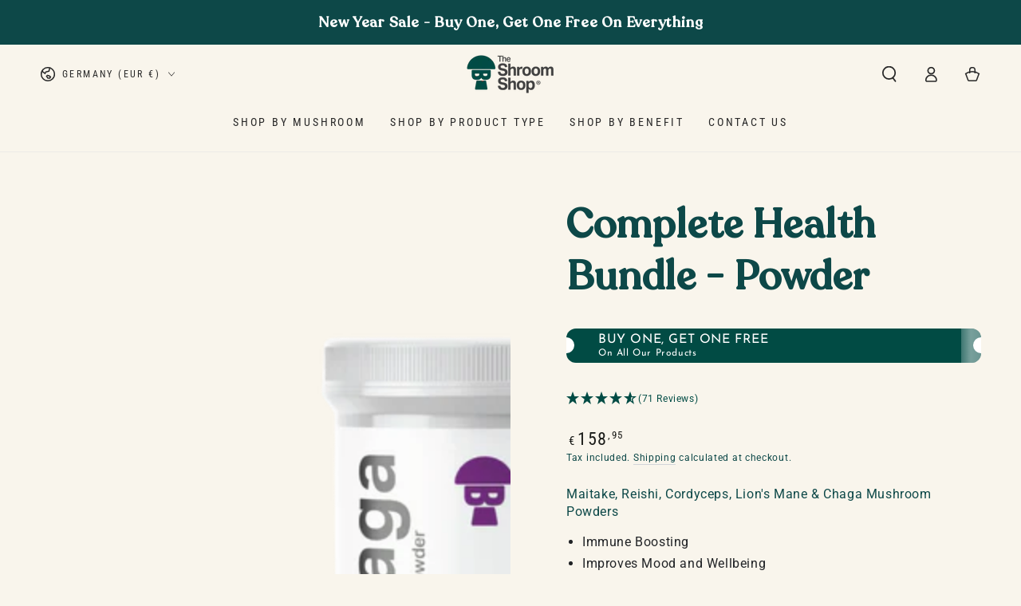

--- FILE ---
content_type: text/html; charset=utf-8
request_url: https://www.theshroomshop.co.uk/en-eu/products/complete-health-bundle-powder
body_size: 80086
content:
<!doctype html>
<html class="no-js" lang="en">
  <head>
    <meta charset="utf-8">
    <meta http-equiv="X-UA-Compatible" content="IE=edge">
    <meta name="viewport" content="width=device-width,initial-scale=1">
    <meta name="theme-color" content="">
    <link rel="canonical" href="https://www.theshroomshop.co.uk/en-eu/products/complete-health-bundle-powder">
    <link rel="preconnect" href="https://cdn.shopify.com" crossorigin><link rel="icon" type="image/png" href="//www.theshroomshop.co.uk/cdn/shop/files/FaviconSSGreen.png?crop=center&height=32&v=1755014558&width=32"><link rel="preconnect" href="https://fonts.shopifycdn.com" crossorigin><title>
      Complete Health Bundle - Powder
 &ndash; TheShroomShop</title><meta name="description" content="Maitake, Reishi, Cordyceps, Lion&#39;s Mane &amp;amp; Chaga Mushroom Powders Immune Boosting Improves Mood and Wellbeing Increased Mental and Physical Performance Anti-Inflammatory Properties Detoxifying Add One Scoop Of Each To Any Food Or Drink - Scoop Included! 60 Servings (1500mg of Each Mushroom Per Serving) 5 x 90g of Pu">

<meta property="og:site_name" content="TheShroomShop">
<meta property="og:url" content="https://www.theshroomshop.co.uk/en-eu/products/complete-health-bundle-powder">
<meta property="og:title" content="Complete Health Bundle - Powder">
<meta property="og:type" content="product">
<meta property="og:description" content="Maitake, Reishi, Cordyceps, Lion&#39;s Mane &amp;amp; Chaga Mushroom Powders Immune Boosting Improves Mood and Wellbeing Increased Mental and Physical Performance Anti-Inflammatory Properties Detoxifying Add One Scoop Of Each To Any Food Or Drink - Scoop Included! 60 Servings (1500mg of Each Mushroom Per Serving) 5 x 90g of Pu"><meta property="og:image" content="http://www.theshroomshop.co.uk/cdn/shop/files/complete_health_powder_maitake.png?v=1755014510">
  <meta property="og:image:secure_url" content="https://www.theshroomshop.co.uk/cdn/shop/files/complete_health_powder_maitake.png?v=1755014510">
  <meta property="og:image:width" content="4167">
  <meta property="og:image:height" content="4167"><meta property="og:price:amount" content="158,95">
  <meta property="og:price:currency" content="EUR"><meta name="twitter:card" content="summary_large_image">
<meta name="twitter:title" content="Complete Health Bundle - Powder">
<meta name="twitter:description" content="Maitake, Reishi, Cordyceps, Lion&#39;s Mane &amp;amp; Chaga Mushroom Powders Immune Boosting Improves Mood and Wellbeing Increased Mental and Physical Performance Anti-Inflammatory Properties Detoxifying Add One Scoop Of Each To Any Food Or Drink - Scoop Included! 60 Servings (1500mg of Each Mushroom Per Serving) 5 x 90g of Pu">


    <script async crossorigin fetchpriority="high" src="/cdn/shopifycloud/importmap-polyfill/es-modules-shim.2.4.0.js"></script>
<script type="importmap">
      {
        "imports": {
          "mdl-scrollsnap": "//www.theshroomshop.co.uk/cdn/shop/t/20/assets/scrollsnap.js?v=170600829773392310311750843251"
        }
      }
    </script>

    <script src="//www.theshroomshop.co.uk/cdn/shop/t/20/assets/vendor-v4.js" defer="defer"></script>
    <script src="//www.theshroomshop.co.uk/cdn/shop/t/20/assets/pubsub.js?v=64530984355039965911750843251" defer="defer"></script>
    <script src="//www.theshroomshop.co.uk/cdn/shop/t/20/assets/global.js?v=156804305448891778601750843251" defer="defer"></script>
    <script src="//www.theshroomshop.co.uk/cdn/shop/t/20/assets/modules-basis.js?v=92194030410068619331750843251" defer="defer"></script>

    <script>window.performance && window.performance.mark && window.performance.mark('shopify.content_for_header.start');</script><meta name="google-site-verification" content="H_btD0roVnoJmiKUu2dKhAJiIohcx4jZ4oPCWhajI2U">
<meta id="shopify-digital-wallet" name="shopify-digital-wallet" content="/61529194724/digital_wallets/dialog">
<meta name="shopify-checkout-api-token" content="2ae505eaf2d4a6f6f95743956b79c030">
<link rel="alternate" hreflang="x-default" href="https://www.theshroomshop.co.uk/products/complete-health-bundle-powder">
<link rel="alternate" hreflang="en" href="https://www.theshroomshop.co.uk/products/complete-health-bundle-powder">
<link rel="alternate" hreflang="en-DE" href="https://www.theshroomshop.co.uk/en-eu/products/complete-health-bundle-powder">
<link rel="alternate" hreflang="en-BE" href="https://www.theshroomshop.co.uk/en-eu/products/complete-health-bundle-powder">
<link rel="alternate" hreflang="en-FR" href="https://www.theshroomshop.co.uk/en-eu/products/complete-health-bundle-powder">
<link rel="alternate" hreflang="en-IE" href="https://www.theshroomshop.co.uk/en-eu/products/complete-health-bundle-powder">
<link rel="alternate" hreflang="en-LU" href="https://www.theshroomshop.co.uk/en-eu/products/complete-health-bundle-powder">
<link rel="alternate" hreflang="en-NL" href="https://www.theshroomshop.co.uk/en-eu/products/complete-health-bundle-powder">
<link rel="alternate" hreflang="en-NO" href="https://www.theshroomshop.co.uk/en-eu/products/complete-health-bundle-powder">
<link rel="alternate" hreflang="en-PT" href="https://www.theshroomshop.co.uk/en-eu/products/complete-health-bundle-powder">
<link rel="alternate" hreflang="en-CH" href="https://www.theshroomshop.co.uk/en-eu/products/complete-health-bundle-powder">
<link rel="alternate" hreflang="en-AT" href="https://www.theshroomshop.co.uk/en-eu/products/complete-health-bundle-powder">
<link rel="alternate" hreflang="en-AL" href="https://www.theshroomshop.co.uk/en-eu/products/complete-health-bundle-powder">
<link rel="alternate" hreflang="en-AD" href="https://www.theshroomshop.co.uk/en-eu/products/complete-health-bundle-powder">
<link rel="alternate" hreflang="en-BA" href="https://www.theshroomshop.co.uk/en-eu/products/complete-health-bundle-powder">
<link rel="alternate" hreflang="en-BG" href="https://www.theshroomshop.co.uk/en-eu/products/complete-health-bundle-powder">
<link rel="alternate" hreflang="en-HR" href="https://www.theshroomshop.co.uk/en-eu/products/complete-health-bundle-powder">
<link rel="alternate" hreflang="en-CZ" href="https://www.theshroomshop.co.uk/en-eu/products/complete-health-bundle-powder">
<link rel="alternate" hreflang="en-DK" href="https://www.theshroomshop.co.uk/en-eu/products/complete-health-bundle-powder">
<link rel="alternate" hreflang="en-EE" href="https://www.theshroomshop.co.uk/en-eu/products/complete-health-bundle-powder">
<link rel="alternate" hreflang="en-FO" href="https://www.theshroomshop.co.uk/en-eu/products/complete-health-bundle-powder">
<link rel="alternate" hreflang="en-FI" href="https://www.theshroomshop.co.uk/en-eu/products/complete-health-bundle-powder">
<link rel="alternate" hreflang="en-GI" href="https://www.theshroomshop.co.uk/en-eu/products/complete-health-bundle-powder">
<link rel="alternate" hreflang="en-GR" href="https://www.theshroomshop.co.uk/en-eu/products/complete-health-bundle-powder">
<link rel="alternate" hreflang="en-HU" href="https://www.theshroomshop.co.uk/en-eu/products/complete-health-bundle-powder">
<link rel="alternate" hreflang="en-IS" href="https://www.theshroomshop.co.uk/en-eu/products/complete-health-bundle-powder">
<link rel="alternate" hreflang="en-IT" href="https://www.theshroomshop.co.uk/en-eu/products/complete-health-bundle-powder">
<link rel="alternate" hreflang="en-XK" href="https://www.theshroomshop.co.uk/en-eu/products/complete-health-bundle-powder">
<link rel="alternate" hreflang="en-LV" href="https://www.theshroomshop.co.uk/en-eu/products/complete-health-bundle-powder">
<link rel="alternate" hreflang="en-LI" href="https://www.theshroomshop.co.uk/en-eu/products/complete-health-bundle-powder">
<link rel="alternate" hreflang="en-LT" href="https://www.theshroomshop.co.uk/en-eu/products/complete-health-bundle-powder">
<link rel="alternate" hreflang="en-MK" href="https://www.theshroomshop.co.uk/en-eu/products/complete-health-bundle-powder">
<link rel="alternate" hreflang="en-MT" href="https://www.theshroomshop.co.uk/en-eu/products/complete-health-bundle-powder">
<link rel="alternate" hreflang="en-ME" href="https://www.theshroomshop.co.uk/en-eu/products/complete-health-bundle-powder">
<link rel="alternate" hreflang="en-PL" href="https://www.theshroomshop.co.uk/en-eu/products/complete-health-bundle-powder">
<link rel="alternate" hreflang="en-RO" href="https://www.theshroomshop.co.uk/en-eu/products/complete-health-bundle-powder">
<link rel="alternate" hreflang="en-SM" href="https://www.theshroomshop.co.uk/en-eu/products/complete-health-bundle-powder">
<link rel="alternate" hreflang="en-RS" href="https://www.theshroomshop.co.uk/en-eu/products/complete-health-bundle-powder">
<link rel="alternate" hreflang="en-SK" href="https://www.theshroomshop.co.uk/en-eu/products/complete-health-bundle-powder">
<link rel="alternate" hreflang="en-SI" href="https://www.theshroomshop.co.uk/en-eu/products/complete-health-bundle-powder">
<link rel="alternate" hreflang="en-ES" href="https://www.theshroomshop.co.uk/en-eu/products/complete-health-bundle-powder">
<link rel="alternate" hreflang="en-SE" href="https://www.theshroomshop.co.uk/en-eu/products/complete-health-bundle-powder">
<link rel="alternate" hreflang="en-UA" href="https://www.theshroomshop.co.uk/en-eu/products/complete-health-bundle-powder">
<link rel="alternate" hreflang="en-CY" href="https://www.theshroomshop.co.uk/en-eu/products/complete-health-bundle-powder">
<link rel="alternate" type="application/json+oembed" href="https://www.theshroomshop.co.uk/en-eu/products/complete-health-bundle-powder.oembed">
<script async="async" src="/checkouts/internal/preloads.js?locale=en-DE"></script>
<link rel="preconnect" href="https://shop.app" crossorigin="anonymous">
<script async="async" src="https://shop.app/checkouts/internal/preloads.js?locale=en-DE&shop_id=61529194724" crossorigin="anonymous"></script>
<script id="apple-pay-shop-capabilities" type="application/json">{"shopId":61529194724,"countryCode":"GB","currencyCode":"EUR","merchantCapabilities":["supports3DS"],"merchantId":"gid:\/\/shopify\/Shop\/61529194724","merchantName":"TheShroomShop","requiredBillingContactFields":["postalAddress","email","phone"],"requiredShippingContactFields":["postalAddress","email","phone"],"shippingType":"shipping","supportedNetworks":["visa","maestro","masterCard","amex","discover","elo"],"total":{"type":"pending","label":"TheShroomShop","amount":"1.00"},"shopifyPaymentsEnabled":true,"supportsSubscriptions":true}</script>
<script id="shopify-features" type="application/json">{"accessToken":"2ae505eaf2d4a6f6f95743956b79c030","betas":["rich-media-storefront-analytics"],"domain":"www.theshroomshop.co.uk","predictiveSearch":true,"shopId":61529194724,"locale":"en"}</script>
<script>var Shopify = Shopify || {};
Shopify.shop = "theshroomshop.myshopify.com";
Shopify.locale = "en";
Shopify.currency = {"active":"EUR","rate":"1.1761314"};
Shopify.country = "DE";
Shopify.theme = {"name":"Live","id":179769639290,"schema_name":"Be Yours","schema_version":"8.1.1","theme_store_id":1399,"role":"main"};
Shopify.theme.handle = "null";
Shopify.theme.style = {"id":null,"handle":null};
Shopify.cdnHost = "www.theshroomshop.co.uk/cdn";
Shopify.routes = Shopify.routes || {};
Shopify.routes.root = "/en-eu/";</script>
<script type="module">!function(o){(o.Shopify=o.Shopify||{}).modules=!0}(window);</script>
<script>!function(o){function n(){var o=[];function n(){o.push(Array.prototype.slice.apply(arguments))}return n.q=o,n}var t=o.Shopify=o.Shopify||{};t.loadFeatures=n(),t.autoloadFeatures=n()}(window);</script>
<script>
  window.ShopifyPay = window.ShopifyPay || {};
  window.ShopifyPay.apiHost = "shop.app\/pay";
  window.ShopifyPay.redirectState = null;
</script>
<script id="shop-js-analytics" type="application/json">{"pageType":"product"}</script>
<script defer="defer" async type="module" src="//www.theshroomshop.co.uk/cdn/shopifycloud/shop-js/modules/v2/client.init-shop-cart-sync_BT-GjEfc.en.esm.js"></script>
<script defer="defer" async type="module" src="//www.theshroomshop.co.uk/cdn/shopifycloud/shop-js/modules/v2/chunk.common_D58fp_Oc.esm.js"></script>
<script defer="defer" async type="module" src="//www.theshroomshop.co.uk/cdn/shopifycloud/shop-js/modules/v2/chunk.modal_xMitdFEc.esm.js"></script>
<script type="module">
  await import("//www.theshroomshop.co.uk/cdn/shopifycloud/shop-js/modules/v2/client.init-shop-cart-sync_BT-GjEfc.en.esm.js");
await import("//www.theshroomshop.co.uk/cdn/shopifycloud/shop-js/modules/v2/chunk.common_D58fp_Oc.esm.js");
await import("//www.theshroomshop.co.uk/cdn/shopifycloud/shop-js/modules/v2/chunk.modal_xMitdFEc.esm.js");

  window.Shopify.SignInWithShop?.initShopCartSync?.({"fedCMEnabled":true,"windoidEnabled":true});

</script>
<script>
  window.Shopify = window.Shopify || {};
  if (!window.Shopify.featureAssets) window.Shopify.featureAssets = {};
  window.Shopify.featureAssets['shop-js'] = {"shop-cart-sync":["modules/v2/client.shop-cart-sync_DZOKe7Ll.en.esm.js","modules/v2/chunk.common_D58fp_Oc.esm.js","modules/v2/chunk.modal_xMitdFEc.esm.js"],"init-fed-cm":["modules/v2/client.init-fed-cm_B6oLuCjv.en.esm.js","modules/v2/chunk.common_D58fp_Oc.esm.js","modules/v2/chunk.modal_xMitdFEc.esm.js"],"shop-cash-offers":["modules/v2/client.shop-cash-offers_D2sdYoxE.en.esm.js","modules/v2/chunk.common_D58fp_Oc.esm.js","modules/v2/chunk.modal_xMitdFEc.esm.js"],"shop-login-button":["modules/v2/client.shop-login-button_QeVjl5Y3.en.esm.js","modules/v2/chunk.common_D58fp_Oc.esm.js","modules/v2/chunk.modal_xMitdFEc.esm.js"],"pay-button":["modules/v2/client.pay-button_DXTOsIq6.en.esm.js","modules/v2/chunk.common_D58fp_Oc.esm.js","modules/v2/chunk.modal_xMitdFEc.esm.js"],"shop-button":["modules/v2/client.shop-button_DQZHx9pm.en.esm.js","modules/v2/chunk.common_D58fp_Oc.esm.js","modules/v2/chunk.modal_xMitdFEc.esm.js"],"avatar":["modules/v2/client.avatar_BTnouDA3.en.esm.js"],"init-windoid":["modules/v2/client.init-windoid_CR1B-cfM.en.esm.js","modules/v2/chunk.common_D58fp_Oc.esm.js","modules/v2/chunk.modal_xMitdFEc.esm.js"],"init-shop-for-new-customer-accounts":["modules/v2/client.init-shop-for-new-customer-accounts_C_vY_xzh.en.esm.js","modules/v2/client.shop-login-button_QeVjl5Y3.en.esm.js","modules/v2/chunk.common_D58fp_Oc.esm.js","modules/v2/chunk.modal_xMitdFEc.esm.js"],"init-shop-email-lookup-coordinator":["modules/v2/client.init-shop-email-lookup-coordinator_BI7n9ZSv.en.esm.js","modules/v2/chunk.common_D58fp_Oc.esm.js","modules/v2/chunk.modal_xMitdFEc.esm.js"],"init-shop-cart-sync":["modules/v2/client.init-shop-cart-sync_BT-GjEfc.en.esm.js","modules/v2/chunk.common_D58fp_Oc.esm.js","modules/v2/chunk.modal_xMitdFEc.esm.js"],"shop-toast-manager":["modules/v2/client.shop-toast-manager_DiYdP3xc.en.esm.js","modules/v2/chunk.common_D58fp_Oc.esm.js","modules/v2/chunk.modal_xMitdFEc.esm.js"],"init-customer-accounts":["modules/v2/client.init-customer-accounts_D9ZNqS-Q.en.esm.js","modules/v2/client.shop-login-button_QeVjl5Y3.en.esm.js","modules/v2/chunk.common_D58fp_Oc.esm.js","modules/v2/chunk.modal_xMitdFEc.esm.js"],"init-customer-accounts-sign-up":["modules/v2/client.init-customer-accounts-sign-up_iGw4briv.en.esm.js","modules/v2/client.shop-login-button_QeVjl5Y3.en.esm.js","modules/v2/chunk.common_D58fp_Oc.esm.js","modules/v2/chunk.modal_xMitdFEc.esm.js"],"shop-follow-button":["modules/v2/client.shop-follow-button_CqMgW2wH.en.esm.js","modules/v2/chunk.common_D58fp_Oc.esm.js","modules/v2/chunk.modal_xMitdFEc.esm.js"],"checkout-modal":["modules/v2/client.checkout-modal_xHeaAweL.en.esm.js","modules/v2/chunk.common_D58fp_Oc.esm.js","modules/v2/chunk.modal_xMitdFEc.esm.js"],"shop-login":["modules/v2/client.shop-login_D91U-Q7h.en.esm.js","modules/v2/chunk.common_D58fp_Oc.esm.js","modules/v2/chunk.modal_xMitdFEc.esm.js"],"lead-capture":["modules/v2/client.lead-capture_BJmE1dJe.en.esm.js","modules/v2/chunk.common_D58fp_Oc.esm.js","modules/v2/chunk.modal_xMitdFEc.esm.js"],"payment-terms":["modules/v2/client.payment-terms_Ci9AEqFq.en.esm.js","modules/v2/chunk.common_D58fp_Oc.esm.js","modules/v2/chunk.modal_xMitdFEc.esm.js"]};
</script>
<script>(function() {
  var isLoaded = false;
  function asyncLoad() {
    if (isLoaded) return;
    isLoaded = true;
    var urls = ["https:\/\/ecommplugins-scripts.trustpilot.com\/v2.1\/js\/header.min.js?settings=eyJrZXkiOiJhNnJzMGRGbjFzMmVDd0M0IiwicyI6InNrdSJ9\u0026v=2.5\u0026shop=theshroomshop.myshopify.com","https:\/\/ecommplugins-trustboxsettings.trustpilot.com\/theshroomshop.myshopify.com.js?settings=1676369961140\u0026shop=theshroomshop.myshopify.com","https:\/\/widget.trustpilot.com\/bootstrap\/v5\/tp.widget.sync.bootstrap.min.js?shop=theshroomshop.myshopify.com","\/\/www.powr.io\/powr.js?powr-token=theshroomshop.myshopify.com\u0026external-type=shopify\u0026shop=theshroomshop.myshopify.com","https:\/\/dr4qe3ddw9y32.cloudfront.net\/awin-shopify-integration-code.js?aid=85301\u0026v=shopifyApp_4.5.0\u0026ts=1718379128112\u0026shop=theshroomshop.myshopify.com","https:\/\/d33a6lvgbd0fej.cloudfront.net\/script_tag\/secomapp.scripttag.js?shop=theshroomshop.myshopify.com","https:\/\/storage.nfcube.com\/instafeed-892b503ea775dacef7841c80c8b0c21e.js?shop=theshroomshop.myshopify.com","https:\/\/quizify.arhamcommerce.com\/js\/shortcode.js?shop=theshroomshop.myshopify.com","https:\/\/s3.eu-west-1.amazonaws.com\/production-klarna-il-shopify-osm\/7bec47374bc1cb6b6338dfd4d69e7bffd4f4b70b\/theshroomshop.myshopify.com-1755013912270.js?shop=theshroomshop.myshopify.com"];
    for (var i = 0; i < urls.length; i++) {
      var s = document.createElement('script');
      s.type = 'text/javascript';
      s.async = true;
      s.src = urls[i];
      var x = document.getElementsByTagName('script')[0];
      x.parentNode.insertBefore(s, x);
    }
  };
  if(window.attachEvent) {
    window.attachEvent('onload', asyncLoad);
  } else {
    window.addEventListener('load', asyncLoad, false);
  }
})();</script>
<script id="__st">var __st={"a":61529194724,"offset":0,"reqid":"05c68d8c-9432-4be9-b42f-0ae90a2770e5-1769367828","pageurl":"www.theshroomshop.co.uk\/en-eu\/products\/complete-health-bundle-powder","u":"95313221cde8","p":"product","rtyp":"product","rid":7886504362212};</script>
<script>window.ShopifyPaypalV4VisibilityTracking = true;</script>
<script id="captcha-bootstrap">!function(){'use strict';const t='contact',e='account',n='new_comment',o=[[t,t],['blogs',n],['comments',n],[t,'customer']],c=[[e,'customer_login'],[e,'guest_login'],[e,'recover_customer_password'],[e,'create_customer']],r=t=>t.map((([t,e])=>`form[action*='/${t}']:not([data-nocaptcha='true']) input[name='form_type'][value='${e}']`)).join(','),a=t=>()=>t?[...document.querySelectorAll(t)].map((t=>t.form)):[];function s(){const t=[...o],e=r(t);return a(e)}const i='password',u='form_key',d=['recaptcha-v3-token','g-recaptcha-response','h-captcha-response',i],f=()=>{try{return window.sessionStorage}catch{return}},m='__shopify_v',_=t=>t.elements[u];function p(t,e,n=!1){try{const o=window.sessionStorage,c=JSON.parse(o.getItem(e)),{data:r}=function(t){const{data:e,action:n}=t;return t[m]||n?{data:e,action:n}:{data:t,action:n}}(c);for(const[e,n]of Object.entries(r))t.elements[e]&&(t.elements[e].value=n);n&&o.removeItem(e)}catch(o){console.error('form repopulation failed',{error:o})}}const l='form_type',E='cptcha';function T(t){t.dataset[E]=!0}const w=window,h=w.document,L='Shopify',v='ce_forms',y='captcha';let A=!1;((t,e)=>{const n=(g='f06e6c50-85a8-45c8-87d0-21a2b65856fe',I='https://cdn.shopify.com/shopifycloud/storefront-forms-hcaptcha/ce_storefront_forms_captcha_hcaptcha.v1.5.2.iife.js',D={infoText:'Protected by hCaptcha',privacyText:'Privacy',termsText:'Terms'},(t,e,n)=>{const o=w[L][v],c=o.bindForm;if(c)return c(t,g,e,D).then(n);var r;o.q.push([[t,g,e,D],n]),r=I,A||(h.body.append(Object.assign(h.createElement('script'),{id:'captcha-provider',async:!0,src:r})),A=!0)});var g,I,D;w[L]=w[L]||{},w[L][v]=w[L][v]||{},w[L][v].q=[],w[L][y]=w[L][y]||{},w[L][y].protect=function(t,e){n(t,void 0,e),T(t)},Object.freeze(w[L][y]),function(t,e,n,w,h,L){const[v,y,A,g]=function(t,e,n){const i=e?o:[],u=t?c:[],d=[...i,...u],f=r(d),m=r(i),_=r(d.filter((([t,e])=>n.includes(e))));return[a(f),a(m),a(_),s()]}(w,h,L),I=t=>{const e=t.target;return e instanceof HTMLFormElement?e:e&&e.form},D=t=>v().includes(t);t.addEventListener('submit',(t=>{const e=I(t);if(!e)return;const n=D(e)&&!e.dataset.hcaptchaBound&&!e.dataset.recaptchaBound,o=_(e),c=g().includes(e)&&(!o||!o.value);(n||c)&&t.preventDefault(),c&&!n&&(function(t){try{if(!f())return;!function(t){const e=f();if(!e)return;const n=_(t);if(!n)return;const o=n.value;o&&e.removeItem(o)}(t);const e=Array.from(Array(32),(()=>Math.random().toString(36)[2])).join('');!function(t,e){_(t)||t.append(Object.assign(document.createElement('input'),{type:'hidden',name:u})),t.elements[u].value=e}(t,e),function(t,e){const n=f();if(!n)return;const o=[...t.querySelectorAll(`input[type='${i}']`)].map((({name:t})=>t)),c=[...d,...o],r={};for(const[a,s]of new FormData(t).entries())c.includes(a)||(r[a]=s);n.setItem(e,JSON.stringify({[m]:1,action:t.action,data:r}))}(t,e)}catch(e){console.error('failed to persist form',e)}}(e),e.submit())}));const S=(t,e)=>{t&&!t.dataset[E]&&(n(t,e.some((e=>e===t))),T(t))};for(const o of['focusin','change'])t.addEventListener(o,(t=>{const e=I(t);D(e)&&S(e,y())}));const B=e.get('form_key'),M=e.get(l),P=B&&M;t.addEventListener('DOMContentLoaded',(()=>{const t=y();if(P)for(const e of t)e.elements[l].value===M&&p(e,B);[...new Set([...A(),...v().filter((t=>'true'===t.dataset.shopifyCaptcha))])].forEach((e=>S(e,t)))}))}(h,new URLSearchParams(w.location.search),n,t,e,['guest_login'])})(!0,!0)}();</script>
<script integrity="sha256-4kQ18oKyAcykRKYeNunJcIwy7WH5gtpwJnB7kiuLZ1E=" data-source-attribution="shopify.loadfeatures" defer="defer" src="//www.theshroomshop.co.uk/cdn/shopifycloud/storefront/assets/storefront/load_feature-a0a9edcb.js" crossorigin="anonymous"></script>
<script crossorigin="anonymous" defer="defer" src="//www.theshroomshop.co.uk/cdn/shopifycloud/storefront/assets/shopify_pay/storefront-65b4c6d7.js?v=20250812"></script>
<script data-source-attribution="shopify.dynamic_checkout.dynamic.init">var Shopify=Shopify||{};Shopify.PaymentButton=Shopify.PaymentButton||{isStorefrontPortableWallets:!0,init:function(){window.Shopify.PaymentButton.init=function(){};var t=document.createElement("script");t.src="https://www.theshroomshop.co.uk/cdn/shopifycloud/portable-wallets/latest/portable-wallets.en.js",t.type="module",document.head.appendChild(t)}};
</script>
<script data-source-attribution="shopify.dynamic_checkout.buyer_consent">
  function portableWalletsHideBuyerConsent(e){var t=document.getElementById("shopify-buyer-consent"),n=document.getElementById("shopify-subscription-policy-button");t&&n&&(t.classList.add("hidden"),t.setAttribute("aria-hidden","true"),n.removeEventListener("click",e))}function portableWalletsShowBuyerConsent(e){var t=document.getElementById("shopify-buyer-consent"),n=document.getElementById("shopify-subscription-policy-button");t&&n&&(t.classList.remove("hidden"),t.removeAttribute("aria-hidden"),n.addEventListener("click",e))}window.Shopify?.PaymentButton&&(window.Shopify.PaymentButton.hideBuyerConsent=portableWalletsHideBuyerConsent,window.Shopify.PaymentButton.showBuyerConsent=portableWalletsShowBuyerConsent);
</script>
<script>
  function portableWalletsCleanup(e){e&&e.src&&console.error("Failed to load portable wallets script "+e.src);var t=document.querySelectorAll("shopify-accelerated-checkout .shopify-payment-button__skeleton, shopify-accelerated-checkout-cart .wallet-cart-button__skeleton"),e=document.getElementById("shopify-buyer-consent");for(let e=0;e<t.length;e++)t[e].remove();e&&e.remove()}function portableWalletsNotLoadedAsModule(e){e instanceof ErrorEvent&&"string"==typeof e.message&&e.message.includes("import.meta")&&"string"==typeof e.filename&&e.filename.includes("portable-wallets")&&(window.removeEventListener("error",portableWalletsNotLoadedAsModule),window.Shopify.PaymentButton.failedToLoad=e,"loading"===document.readyState?document.addEventListener("DOMContentLoaded",window.Shopify.PaymentButton.init):window.Shopify.PaymentButton.init())}window.addEventListener("error",portableWalletsNotLoadedAsModule);
</script>

<script type="module" src="https://www.theshroomshop.co.uk/cdn/shopifycloud/portable-wallets/latest/portable-wallets.en.js" onError="portableWalletsCleanup(this)" crossorigin="anonymous"></script>
<script nomodule>
  document.addEventListener("DOMContentLoaded", portableWalletsCleanup);
</script>

<link id="shopify-accelerated-checkout-styles" rel="stylesheet" media="screen" href="https://www.theshroomshop.co.uk/cdn/shopifycloud/portable-wallets/latest/accelerated-checkout-backwards-compat.css" crossorigin="anonymous">
<style id="shopify-accelerated-checkout-cart">
        #shopify-buyer-consent {
  margin-top: 1em;
  display: inline-block;
  width: 100%;
}

#shopify-buyer-consent.hidden {
  display: none;
}

#shopify-subscription-policy-button {
  background: none;
  border: none;
  padding: 0;
  text-decoration: underline;
  font-size: inherit;
  cursor: pointer;
}

#shopify-subscription-policy-button::before {
  box-shadow: none;
}

      </style>
<script id="sections-script" data-sections="header" defer="defer" src="//www.theshroomshop.co.uk/cdn/shop/t/20/compiled_assets/scripts.js?v=4985"></script>
<script>window.performance && window.performance.mark && window.performance.mark('shopify.content_for_header.end');</script>
<style data-shopify>@font-face {
  font-family: Roboto;
  font-weight: 400;
  font-style: normal;
  font-display: swap;
  src: url("//www.theshroomshop.co.uk/cdn/fonts/roboto/roboto_n4.2019d890f07b1852f56ce63ba45b2db45d852cba.woff2") format("woff2"),
       url("//www.theshroomshop.co.uk/cdn/fonts/roboto/roboto_n4.238690e0007583582327135619c5f7971652fa9d.woff") format("woff");
}

  @font-face {
  font-family: Roboto;
  font-weight: 600;
  font-style: normal;
  font-display: swap;
  src: url("//www.theshroomshop.co.uk/cdn/fonts/roboto/roboto_n6.3d305d5382545b48404c304160aadee38c90ef9d.woff2") format("woff2"),
       url("//www.theshroomshop.co.uk/cdn/fonts/roboto/roboto_n6.bb37be020157f87e181e5489d5e9137ad60c47a2.woff") format("woff");
}

  @font-face {
  font-family: Roboto;
  font-weight: 400;
  font-style: italic;
  font-display: swap;
  src: url("//www.theshroomshop.co.uk/cdn/fonts/roboto/roboto_i4.57ce898ccda22ee84f49e6b57ae302250655e2d4.woff2") format("woff2"),
       url("//www.theshroomshop.co.uk/cdn/fonts/roboto/roboto_i4.b21f3bd061cbcb83b824ae8c7671a82587b264bf.woff") format("woff");
}

  @font-face {
  font-family: Roboto;
  font-weight: 600;
  font-style: italic;
  font-display: swap;
  src: url("//www.theshroomshop.co.uk/cdn/fonts/roboto/roboto_i6.ebd6b6733fb2b030d60cbf61316511a7ffd82fb3.woff2") format("woff2"),
       url("//www.theshroomshop.co.uk/cdn/fonts/roboto/roboto_i6.1363905a6d5249605bc5e0f859663ffe95ac3bed.woff") format("woff");
}

  @font-face {
  font-family: "Roboto Condensed";
  font-weight: 400;
  font-style: normal;
  font-display: swap;
  src: url("//www.theshroomshop.co.uk/cdn/fonts/roboto_condensed/robotocondensed_n4.01812de96ca5a5e9d19bef3ca9cc80dd1bf6c8b8.woff2") format("woff2"),
       url("//www.theshroomshop.co.uk/cdn/fonts/roboto_condensed/robotocondensed_n4.3930e6ddba458dc3cb725a82a2668eac3c63c104.woff") format("woff");
}

  @font-face {
  font-family: "Roboto Condensed";
  font-weight: 600;
  font-style: normal;
  font-display: swap;
  src: url("//www.theshroomshop.co.uk/cdn/fonts/roboto_condensed/robotocondensed_n6.c516dc992de767fe135f0d2baded23e033d4e3ea.woff2") format("woff2"),
       url("//www.theshroomshop.co.uk/cdn/fonts/roboto_condensed/robotocondensed_n6.881fbb9b185667f58f34ac71cbecd9f5ba6c3efe.woff") format("woff");
}


  :root {
    --font-body-family: Roboto, sans-serif;
    --font-body-style: normal;
    --font-body-weight: 400;

    --font-heading-family: "Roboto Condensed", sans-serif;
    --font-heading-style: normal;
    --font-heading-weight: 400;

    --font-body-scale: 1.0;
    --font-heading-scale: 1.0;

    --font-navigation-family: var(--font-heading-family);
    --font-navigation-size: 14px;
    --font-navigation-weight: var(--font-heading-weight);
    --font-button-family: var(--font-heading-family);
    --font-button-size: 13px;
    --font-button-baseline: 0.2rem;
    --font-price-family: var(--font-heading-family);
    --font-price-scale: var(--font-heading-scale);

    --color-base-text: 33, 35, 38;
    --color-base-background: 249, 245, 236;
    --color-base-solid-button-labels: 255, 255, 255;
    --color-base-outline-button-labels: 26, 27, 24;
    --color-base-accent: 1, 75, 68;
    --color-base-heading: 17, 36, 52;
    --color-base-border: 210, 213, 217;
    --color-placeholder: 249, 245, 236;
    --color-overlay: 33, 35, 38;
    --color-keyboard-focus: 135, 173, 245;
    --color-shadow: 210, 213, 217;
    --shadow-opacity: 1;

    --color-background-dark: 239, 229, 205;
    --color-price: #1a1b18;
    --color-sale-price: #014b44;
    --color-sale-badge-background: #014b44;
    --color-reviews: #ffb503;
    --color-critical: #d72c0d;
    --color-success: #008060;
    --color-highlight: 1, 75, 68;

    --payment-terms-background-color: #f9f5ec;
    --page-width: 160rem;
    --page-width-margin: 0rem;

    --card-color-scheme: var(--color-placeholder);
    --card-text-alignment: left;
    --card-flex-alignment: flex-left;
    --card-image-padding: 0px;
    --card-border-width: 0px;
    --card-radius: 0px;
    --card-shadow-horizontal-offset: 0px;
    --card-shadow-vertical-offset: 0px;
    
    --button-radius: 40px;
    --button-border-width: 1px;
    --button-shadow-horizontal-offset: 0px;
    --button-shadow-vertical-offset: 0px;

    --spacing-sections-desktop: 0px;
    --spacing-sections-mobile: 0px;

    --gradient-free-ship-progress: linear-gradient(325deg,#F9423A 0,#F1E04D 100%);
    --gradient-free-ship-complete: linear-gradient(325deg, #049cff 0, #35ee7a 100%);

    --plabel-price-tag-color: #000000;
    --plabel-price-tag-background: #d1d5db;
    --plabel-price-tag-height: 2.5rem;

    --swatch-outline-color: #f4f6f8;
  }

  *,
  *::before,
  *::after {
    box-sizing: inherit;
  }

  html {
    box-sizing: border-box;
    font-size: calc(var(--font-body-scale) * 62.5%);
    height: 100%;
  }

  body {
    min-height: 100%;
    margin: 0;
    font-size: 1.5rem;
    letter-spacing: 0.06rem;
    line-height: calc(1 + 0.8 / var(--font-body-scale));
    font-family: var(--font-body-family);
    font-style: var(--font-body-style);
    font-weight: var(--font-body-weight);
  }

  @media screen and (min-width: 750px) {
    body {
      font-size: 1.6rem;
    }
  }</style><link href="//www.theshroomshop.co.uk/cdn/shop/t/20/assets/base.css?v=153451119087403841631755187403" rel="stylesheet" type="text/css" media="all" /><link rel="stylesheet" href="//www.theshroomshop.co.uk/cdn/shop/t/20/assets/apps.css?v=58555770612562691921750843251" media="print" fetchpriority="low" onload="this.media='all'"><link rel="preload" as="font" href="//www.theshroomshop.co.uk/cdn/fonts/roboto/roboto_n4.2019d890f07b1852f56ce63ba45b2db45d852cba.woff2" type="font/woff2" crossorigin><link rel="preload" as="font" href="//www.theshroomshop.co.uk/cdn/fonts/roboto_condensed/robotocondensed_n4.01812de96ca5a5e9d19bef3ca9cc80dd1bf6c8b8.woff2" type="font/woff2" crossorigin><link rel="stylesheet" href="//www.theshroomshop.co.uk/cdn/shop/t/20/assets/component-predictive-search.css?v=94320327991181004901750843251" media="print" onload="this.media='all'"><script>
  document.documentElement.classList.replace('no-js', 'js');

  window.theme = window.theme || {};

  theme.routes = {
    root_url: '/en-eu',
    cart_url: '/en-eu/cart',
    cart_add_url: '/en-eu/cart/add',
    cart_change_url: '/en-eu/cart/change',
    cart_update_url: '/en-eu/cart/update',
    search_url: '/en-eu/search',
    predictive_search_url: '/en-eu/search/suggest'
  };

  theme.cartStrings = {
    error: `There was an error while updating your cart. Please try again.`,
    quantityError: `You can only add [quantity] of this item to your cart.`
  };

  theme.variantStrings = {
    addToCart: `Add to cart`,
    soldOut: `Sold out`,
    unavailable: `Unavailable`,
    preOrder: `Pre-order`
  };

  theme.accessibilityStrings = {
    imageAvailable: `Image [index] is now available in gallery view`,
    shareSuccess: `Link copied to clipboard!`
  }

  theme.dateStrings = {
    d: `D`,
    day: `Day`,
    days: `Days`,
    hour: `Hour`,
    hours: `Hours`,
    minute: `Min`,
    minutes: `Mins`,
    second: `Sec`,
    seconds: `Secs`
  };theme.shopSettings = {
    moneyFormat: "€{{amount_with_comma_separator}}",
    isoCode: "EUR",
    cartDrawer: true,
    currencyCode: false,
    giftwrapRate: 'product'
  };

  theme.settings = {
    themeName: 'Be Yours',
    themeVersion: '8.1.1',
    agencyId: ''
  };

  /*! (c) Andrea Giammarchi @webreflection ISC */
  !function(){"use strict";var e=function(e,t){var n=function(e){for(var t=0,n=e.length;t<n;t++)r(e[t])},r=function(e){var t=e.target,n=e.attributeName,r=e.oldValue;t.attributeChangedCallback(n,r,t.getAttribute(n))};return function(o,a){var l=o.constructor.observedAttributes;return l&&e(a).then((function(){new t(n).observe(o,{attributes:!0,attributeOldValue:!0,attributeFilter:l});for(var e=0,a=l.length;e<a;e++)o.hasAttribute(l[e])&&r({target:o,attributeName:l[e],oldValue:null})})),o}};function t(e,t){(null==t||t>e.length)&&(t=e.length);for(var n=0,r=new Array(t);n<t;n++)r[n]=e[n];return r}function n(e,n){var r="undefined"!=typeof Symbol&&e[Symbol.iterator]||e["@@iterator"];if(!r){if(Array.isArray(e)||(r=function(e,n){if(e){if("string"==typeof e)return t(e,n);var r=Object.prototype.toString.call(e).slice(8,-1);return"Object"===r&&e.constructor&&(r=e.constructor.name),"Map"===r||"Set"===r?Array.from(e):"Arguments"===r||/^(?:Ui|I)nt(?:8|16|32)(?:Clamped)?Array$/.test(r)?t(e,n):void 0}}(e))||n&&e&&"number"==typeof e.length){r&&(e=r);var o=0,a=function(){};return{s:a,n:function(){return o>=e.length?{done:!0}:{done:!1,value:e[o++]}},e:function(e){throw e},f:a}}throw new TypeError("Invalid attempt to iterate non-iterable instance.\nIn order to be iterable, non-array objects must have a [Symbol.iterator]() method.")}var l,i=!0,u=!1;return{s:function(){r=r.call(e)},n:function(){var e=r.next();return i=e.done,e},e:function(e){u=!0,l=e},f:function(){try{i||null==r.return||r.return()}finally{if(u)throw l}}}}
  /*! (c) Andrea Giammarchi - ISC */var r=!0,o=!1,a="querySelectorAll",l="querySelectorAll",i=self,u=i.document,c=i.Element,s=i.MutationObserver,f=i.Set,d=i.WeakMap,h=function(e){return l in e},v=[].filter,g=function(e){var t=new d,i=function(n,r){var o;if(r)for(var a,l=function(e){return e.matches||e.webkitMatchesSelector||e.msMatchesSelector}(n),i=0,u=p.length;i<u;i++)l.call(n,a=p[i])&&(t.has(n)||t.set(n,new f),(o=t.get(n)).has(a)||(o.add(a),e.handle(n,r,a)));else t.has(n)&&(o=t.get(n),t.delete(n),o.forEach((function(t){e.handle(n,r,t)})))},g=function(e){for(var t=!(arguments.length>1&&void 0!==arguments[1])||arguments[1],n=0,r=e.length;n<r;n++)i(e[n],t)},p=e.query,y=e.root||u,m=function(e){var t=arguments.length>1&&void 0!==arguments[1]?arguments[1]:document,l=arguments.length>2&&void 0!==arguments[2]?arguments[2]:MutationObserver,i=arguments.length>3&&void 0!==arguments[3]?arguments[3]:["*"],u=function t(o,l,i,u,c,s){var f,d=n(o);try{for(d.s();!(f=d.n()).done;){var h=f.value;(s||a in h)&&(c?i.has(h)||(i.add(h),u.delete(h),e(h,c)):u.has(h)||(u.add(h),i.delete(h),e(h,c)),s||t(h[a](l),l,i,u,c,r))}}catch(e){d.e(e)}finally{d.f()}},c=new l((function(e){if(i.length){var t,a=i.join(","),l=new Set,c=new Set,s=n(e);try{for(s.s();!(t=s.n()).done;){var f=t.value,d=f.addedNodes,h=f.removedNodes;u(h,a,l,c,o,o),u(d,a,l,c,r,o)}}catch(e){s.e(e)}finally{s.f()}}})),s=c.observe;return(c.observe=function(e){return s.call(c,e,{subtree:r,childList:r})})(t),c}(i,y,s,p),b=c.prototype.attachShadow;return b&&(c.prototype.attachShadow=function(e){var t=b.call(this,e);return m.observe(t),t}),p.length&&g(y[l](p)),{drop:function(e){for(var n=0,r=e.length;n<r;n++)t.delete(e[n])},flush:function(){for(var e=m.takeRecords(),t=0,n=e.length;t<n;t++)g(v.call(e[t].removedNodes,h),!1),g(v.call(e[t].addedNodes,h),!0)},observer:m,parse:g}},p=self,y=p.document,m=p.Map,b=p.MutationObserver,w=p.Object,E=p.Set,S=p.WeakMap,A=p.Element,M=p.HTMLElement,O=p.Node,N=p.Error,C=p.TypeError,T=p.Reflect,q=w.defineProperty,I=w.keys,D=w.getOwnPropertyNames,L=w.setPrototypeOf,P=!self.customElements,k=function(e){for(var t=I(e),n=[],r=t.length,o=0;o<r;o++)n[o]=e[t[o]],delete e[t[o]];return function(){for(var o=0;o<r;o++)e[t[o]]=n[o]}};if(P){var x=function(){var e=this.constructor;if(!$.has(e))throw new C("Illegal constructor");var t=$.get(e);if(W)return z(W,t);var n=H.call(y,t);return z(L(n,e.prototype),t)},H=y.createElement,$=new m,_=new m,j=new m,R=new m,V=[],U=g({query:V,handle:function(e,t,n){var r=j.get(n);if(t&&!r.isPrototypeOf(e)){var o=k(e);W=L(e,r);try{new r.constructor}finally{W=null,o()}}var a="".concat(t?"":"dis","connectedCallback");a in r&&e[a]()}}).parse,W=null,F=function(e){if(!_.has(e)){var t,n=new Promise((function(e){t=e}));_.set(e,{$:n,_:t})}return _.get(e).$},z=e(F,b);q(self,"customElements",{configurable:!0,value:{define:function(e,t){if(R.has(e))throw new N('the name "'.concat(e,'" has already been used with this registry'));$.set(t,e),j.set(e,t.prototype),R.set(e,t),V.push(e),F(e).then((function(){U(y.querySelectorAll(e))})),_.get(e)._(t)},get:function(e){return R.get(e)},whenDefined:F}}),q(x.prototype=M.prototype,"constructor",{value:x}),q(self,"HTMLElement",{configurable:!0,value:x}),q(y,"createElement",{configurable:!0,value:function(e,t){var n=t&&t.is,r=n?R.get(n):R.get(e);return r?new r:H.call(y,e)}}),"isConnected"in O.prototype||q(O.prototype,"isConnected",{configurable:!0,get:function(){return!(this.ownerDocument.compareDocumentPosition(this)&this.DOCUMENT_POSITION_DISCONNECTED)}})}else if(P=!self.customElements.get("extends-li"))try{var B=function e(){return self.Reflect.construct(HTMLLIElement,[],e)};B.prototype=HTMLLIElement.prototype;var G="extends-li";self.customElements.define("extends-li",B,{extends:"li"}),P=y.createElement("li",{is:G}).outerHTML.indexOf(G)<0;var J=self.customElements,K=J.get,Q=J.whenDefined;q(self.customElements,"whenDefined",{configurable:!0,value:function(e){var t=this;return Q.call(this,e).then((function(n){return n||K.call(t,e)}))}})}catch(e){}if(P){var X=function(e){var t=ae.get(e);ve(t.querySelectorAll(this),e.isConnected)},Y=self.customElements,Z=y.createElement,ee=Y.define,te=Y.get,ne=Y.upgrade,re=T||{construct:function(e){return e.call(this)}},oe=re.construct,ae=new S,le=new E,ie=new m,ue=new m,ce=new m,se=new m,fe=[],de=[],he=function(e){return se.get(e)||te.call(Y,e)},ve=g({query:de,handle:function(e,t,n){var r=ce.get(n);if(t&&!r.isPrototypeOf(e)){var o=k(e);be=L(e,r);try{new r.constructor}finally{be=null,o()}}var a="".concat(t?"":"dis","connectedCallback");a in r&&e[a]()}}).parse,ge=g({query:fe,handle:function(e,t){ae.has(e)&&(t?le.add(e):le.delete(e),de.length&&X.call(de,e))}}).parse,pe=A.prototype.attachShadow;pe&&(A.prototype.attachShadow=function(e){var t=pe.call(this,e);return ae.set(this,t),t});var ye=function(e){if(!ue.has(e)){var t,n=new Promise((function(e){t=e}));ue.set(e,{$:n,_:t})}return ue.get(e).$},me=e(ye,b),be=null;D(self).filter((function(e){return/^HTML.*Element$/.test(e)})).forEach((function(e){var t=self[e];function n(){var e=this.constructor;if(!ie.has(e))throw new C("Illegal constructor");var n=ie.get(e),r=n.is,o=n.tag;if(r){if(be)return me(be,r);var a=Z.call(y,o);return a.setAttribute("is",r),me(L(a,e.prototype),r)}return oe.call(this,t,[],e)}q(n.prototype=t.prototype,"constructor",{value:n}),q(self,e,{value:n})})),q(y,"createElement",{configurable:!0,value:function(e,t){var n=t&&t.is;if(n){var r=se.get(n);if(r&&ie.get(r).tag===e)return new r}var o=Z.call(y,e);return n&&o.setAttribute("is",n),o}}),q(Y,"get",{configurable:!0,value:he}),q(Y,"whenDefined",{configurable:!0,value:ye}),q(Y,"upgrade",{configurable:!0,value:function(e){var t=e.getAttribute("is");if(t){var n=se.get(t);if(n)return void me(L(e,n.prototype),t)}ne.call(Y,e)}}),q(Y,"define",{configurable:!0,value:function(e,t,n){if(he(e))throw new N("'".concat(e,"' has already been defined as a custom element"));var r,o=n&&n.extends;ie.set(t,o?{is:e,tag:o}:{is:"",tag:e}),o?(r="".concat(o,'[is="').concat(e,'"]'),ce.set(r,t.prototype),se.set(e,t),de.push(r)):(ee.apply(Y,arguments),fe.push(r=e)),ye(e).then((function(){o?(ve(y.querySelectorAll(r)),le.forEach(X,[r])):ge(y.querySelectorAll(r))})),ue.get(e)._(t)}})}}();
</script>
<script type="text/javascript">
    (function(c,l,a,r,i,t,y){
        c[a]=c[a]||function(){(c[a].q=c[a].q||[]).push(arguments)};
        t=l.createElement(r);t.async=1;t.src="https://www.clarity.ms/tag/"+i;
        y=l.getElementsByTagName(r)[0];y.parentNode.insertBefore(t,y);
    })(window, document, "clarity", "script", "ryvhfufq40");
</script>
<script defer data-domain="theshroomshop.co.uk" src="https://plausible.io/js/script.revenue.js"></script>
  <!-- BEGIN app block: shopify://apps/lipscore-reviews/blocks/lipscore-init/e89bfb0c-cc26-450f-9297-cec873403986 -->

<script type="text/javascript">
  //<![CDATA[
  window.lipscoreInit = function() {
      lipscore.init({
          apiKey: "ae59df837f8cfb0045a9f34d"
      });
  };

  (function() {
      var scr = document.createElement('script'); scr.async = 1;
      scr.src = "//static.lipscore.com/assets/en/lipscore-v1.js";
      document.getElementsByTagName('head')[0].appendChild(scr);
  })();var count = 0;
      function initWidgets() {
          count++;
          try {
              window.lipscore.initWidgets(true);
          } catch (e) { }

          setTimeout(
              function () {
                  initWidgets();
              }, (1 * 1000));
      }

      initWidgets();//]]>
</script>
<!-- END app block --><script src="https://cdn.shopify.com/extensions/019bc20e-7388-7a60-a615-8cfde2b7701a/hidepay-173/assets/hidepay-fe.js" type="text/javascript" defer="defer"></script>
<script src="https://cdn.shopify.com/extensions/019b0ca3-aa13-7aa2-a0b4-6cb667a1f6f7/essential-countdown-timer-55/assets/countdown_timer_essential_apps.min.js" type="text/javascript" defer="defer"></script>
<script src="https://cdn.shopify.com/extensions/019b8d54-2388-79d8-becc-d32a3afe2c7a/omnisend-50/assets/omnisend-in-shop.js" type="text/javascript" defer="defer"></script>
<script src="https://cdn.shopify.com/extensions/019bf505-bba1-764f-81ed-875a8fd59204/rapi-357/assets/rappi-front.js" type="text/javascript" defer="defer"></script>
<link href="https://cdn.shopify.com/extensions/019bf505-bba1-764f-81ed-875a8fd59204/rapi-357/assets/rappi-front.css" rel="stylesheet" type="text/css" media="all">
<link href="https://monorail-edge.shopifysvc.com" rel="dns-prefetch">
<script>(function(){if ("sendBeacon" in navigator && "performance" in window) {try {var session_token_from_headers = performance.getEntriesByType('navigation')[0].serverTiming.find(x => x.name == '_s').description;} catch {var session_token_from_headers = undefined;}var session_cookie_matches = document.cookie.match(/_shopify_s=([^;]*)/);var session_token_from_cookie = session_cookie_matches && session_cookie_matches.length === 2 ? session_cookie_matches[1] : "";var session_token = session_token_from_headers || session_token_from_cookie || "";function handle_abandonment_event(e) {var entries = performance.getEntries().filter(function(entry) {return /monorail-edge.shopifysvc.com/.test(entry.name);});if (!window.abandonment_tracked && entries.length === 0) {window.abandonment_tracked = true;var currentMs = Date.now();var navigation_start = performance.timing.navigationStart;var payload = {shop_id: 61529194724,url: window.location.href,navigation_start,duration: currentMs - navigation_start,session_token,page_type: "product"};window.navigator.sendBeacon("https://monorail-edge.shopifysvc.com/v1/produce", JSON.stringify({schema_id: "online_store_buyer_site_abandonment/1.1",payload: payload,metadata: {event_created_at_ms: currentMs,event_sent_at_ms: currentMs}}));}}window.addEventListener('pagehide', handle_abandonment_event);}}());</script>
<script id="web-pixels-manager-setup">(function e(e,d,r,n,o){if(void 0===o&&(o={}),!Boolean(null===(a=null===(i=window.Shopify)||void 0===i?void 0:i.analytics)||void 0===a?void 0:a.replayQueue)){var i,a;window.Shopify=window.Shopify||{};var t=window.Shopify;t.analytics=t.analytics||{};var s=t.analytics;s.replayQueue=[],s.publish=function(e,d,r){return s.replayQueue.push([e,d,r]),!0};try{self.performance.mark("wpm:start")}catch(e){}var l=function(){var e={modern:/Edge?\/(1{2}[4-9]|1[2-9]\d|[2-9]\d{2}|\d{4,})\.\d+(\.\d+|)|Firefox\/(1{2}[4-9]|1[2-9]\d|[2-9]\d{2}|\d{4,})\.\d+(\.\d+|)|Chrom(ium|e)\/(9{2}|\d{3,})\.\d+(\.\d+|)|(Maci|X1{2}).+ Version\/(15\.\d+|(1[6-9]|[2-9]\d|\d{3,})\.\d+)([,.]\d+|)( \(\w+\)|)( Mobile\/\w+|) Safari\/|Chrome.+OPR\/(9{2}|\d{3,})\.\d+\.\d+|(CPU[ +]OS|iPhone[ +]OS|CPU[ +]iPhone|CPU IPhone OS|CPU iPad OS)[ +]+(15[._]\d+|(1[6-9]|[2-9]\d|\d{3,})[._]\d+)([._]\d+|)|Android:?[ /-](13[3-9]|1[4-9]\d|[2-9]\d{2}|\d{4,})(\.\d+|)(\.\d+|)|Android.+Firefox\/(13[5-9]|1[4-9]\d|[2-9]\d{2}|\d{4,})\.\d+(\.\d+|)|Android.+Chrom(ium|e)\/(13[3-9]|1[4-9]\d|[2-9]\d{2}|\d{4,})\.\d+(\.\d+|)|SamsungBrowser\/([2-9]\d|\d{3,})\.\d+/,legacy:/Edge?\/(1[6-9]|[2-9]\d|\d{3,})\.\d+(\.\d+|)|Firefox\/(5[4-9]|[6-9]\d|\d{3,})\.\d+(\.\d+|)|Chrom(ium|e)\/(5[1-9]|[6-9]\d|\d{3,})\.\d+(\.\d+|)([\d.]+$|.*Safari\/(?![\d.]+ Edge\/[\d.]+$))|(Maci|X1{2}).+ Version\/(10\.\d+|(1[1-9]|[2-9]\d|\d{3,})\.\d+)([,.]\d+|)( \(\w+\)|)( Mobile\/\w+|) Safari\/|Chrome.+OPR\/(3[89]|[4-9]\d|\d{3,})\.\d+\.\d+|(CPU[ +]OS|iPhone[ +]OS|CPU[ +]iPhone|CPU IPhone OS|CPU iPad OS)[ +]+(10[._]\d+|(1[1-9]|[2-9]\d|\d{3,})[._]\d+)([._]\d+|)|Android:?[ /-](13[3-9]|1[4-9]\d|[2-9]\d{2}|\d{4,})(\.\d+|)(\.\d+|)|Mobile Safari.+OPR\/([89]\d|\d{3,})\.\d+\.\d+|Android.+Firefox\/(13[5-9]|1[4-9]\d|[2-9]\d{2}|\d{4,})\.\d+(\.\d+|)|Android.+Chrom(ium|e)\/(13[3-9]|1[4-9]\d|[2-9]\d{2}|\d{4,})\.\d+(\.\d+|)|Android.+(UC? ?Browser|UCWEB|U3)[ /]?(15\.([5-9]|\d{2,})|(1[6-9]|[2-9]\d|\d{3,})\.\d+)\.\d+|SamsungBrowser\/(5\.\d+|([6-9]|\d{2,})\.\d+)|Android.+MQ{2}Browser\/(14(\.(9|\d{2,})|)|(1[5-9]|[2-9]\d|\d{3,})(\.\d+|))(\.\d+|)|K[Aa][Ii]OS\/(3\.\d+|([4-9]|\d{2,})\.\d+)(\.\d+|)/},d=e.modern,r=e.legacy,n=navigator.userAgent;return n.match(d)?"modern":n.match(r)?"legacy":"unknown"}(),u="modern"===l?"modern":"legacy",c=(null!=n?n:{modern:"",legacy:""})[u],f=function(e){return[e.baseUrl,"/wpm","/b",e.hashVersion,"modern"===e.buildTarget?"m":"l",".js"].join("")}({baseUrl:d,hashVersion:r,buildTarget:u}),m=function(e){var d=e.version,r=e.bundleTarget,n=e.surface,o=e.pageUrl,i=e.monorailEndpoint;return{emit:function(e){var a=e.status,t=e.errorMsg,s=(new Date).getTime(),l=JSON.stringify({metadata:{event_sent_at_ms:s},events:[{schema_id:"web_pixels_manager_load/3.1",payload:{version:d,bundle_target:r,page_url:o,status:a,surface:n,error_msg:t},metadata:{event_created_at_ms:s}}]});if(!i)return console&&console.warn&&console.warn("[Web Pixels Manager] No Monorail endpoint provided, skipping logging."),!1;try{return self.navigator.sendBeacon.bind(self.navigator)(i,l)}catch(e){}var u=new XMLHttpRequest;try{return u.open("POST",i,!0),u.setRequestHeader("Content-Type","text/plain"),u.send(l),!0}catch(e){return console&&console.warn&&console.warn("[Web Pixels Manager] Got an unhandled error while logging to Monorail."),!1}}}}({version:r,bundleTarget:l,surface:e.surface,pageUrl:self.location.href,monorailEndpoint:e.monorailEndpoint});try{o.browserTarget=l,function(e){var d=e.src,r=e.async,n=void 0===r||r,o=e.onload,i=e.onerror,a=e.sri,t=e.scriptDataAttributes,s=void 0===t?{}:t,l=document.createElement("script"),u=document.querySelector("head"),c=document.querySelector("body");if(l.async=n,l.src=d,a&&(l.integrity=a,l.crossOrigin="anonymous"),s)for(var f in s)if(Object.prototype.hasOwnProperty.call(s,f))try{l.dataset[f]=s[f]}catch(e){}if(o&&l.addEventListener("load",o),i&&l.addEventListener("error",i),u)u.appendChild(l);else{if(!c)throw new Error("Did not find a head or body element to append the script");c.appendChild(l)}}({src:f,async:!0,onload:function(){if(!function(){var e,d;return Boolean(null===(d=null===(e=window.Shopify)||void 0===e?void 0:e.analytics)||void 0===d?void 0:d.initialized)}()){var d=window.webPixelsManager.init(e)||void 0;if(d){var r=window.Shopify.analytics;r.replayQueue.forEach((function(e){var r=e[0],n=e[1],o=e[2];d.publishCustomEvent(r,n,o)})),r.replayQueue=[],r.publish=d.publishCustomEvent,r.visitor=d.visitor,r.initialized=!0}}},onerror:function(){return m.emit({status:"failed",errorMsg:"".concat(f," has failed to load")})},sri:function(e){var d=/^sha384-[A-Za-z0-9+/=]+$/;return"string"==typeof e&&d.test(e)}(c)?c:"",scriptDataAttributes:o}),m.emit({status:"loading"})}catch(e){m.emit({status:"failed",errorMsg:(null==e?void 0:e.message)||"Unknown error"})}}})({shopId: 61529194724,storefrontBaseUrl: "https://www.theshroomshop.co.uk",extensionsBaseUrl: "https://extensions.shopifycdn.com/cdn/shopifycloud/web-pixels-manager",monorailEndpoint: "https://monorail-edge.shopifysvc.com/unstable/produce_batch",surface: "storefront-renderer",enabledBetaFlags: ["2dca8a86"],webPixelsConfigList: [{"id":"956170618","configuration":"{\"pixelCode\":\"CSBSF5JC77U0EJN1DHNG\"}","eventPayloadVersion":"v1","runtimeContext":"STRICT","scriptVersion":"22e92c2ad45662f435e4801458fb78cc","type":"APP","apiClientId":4383523,"privacyPurposes":["ANALYTICS","MARKETING","SALE_OF_DATA"],"dataSharingAdjustments":{"protectedCustomerApprovalScopes":["read_customer_address","read_customer_email","read_customer_name","read_customer_personal_data","read_customer_phone"]}},{"id":"950763898","configuration":"{\"config\":\"{\\\"google_tag_ids\\\":[\\\"GT-W6XL7QG\\\"],\\\"target_country\\\":\\\"GB\\\",\\\"gtag_events\\\":[{\\\"type\\\":\\\"view_item\\\",\\\"action_label\\\":\\\"MC-V80V32R40B\\\"},{\\\"type\\\":\\\"purchase\\\",\\\"action_label\\\":\\\"MC-V80V32R40B\\\"},{\\\"type\\\":\\\"page_view\\\",\\\"action_label\\\":\\\"MC-V80V32R40B\\\"}],\\\"enable_monitoring_mode\\\":false}\"}","eventPayloadVersion":"v1","runtimeContext":"OPEN","scriptVersion":"b2a88bafab3e21179ed38636efcd8a93","type":"APP","apiClientId":1780363,"privacyPurposes":[],"dataSharingAdjustments":{"protectedCustomerApprovalScopes":["read_customer_address","read_customer_email","read_customer_name","read_customer_personal_data","read_customer_phone"]}},{"id":"227868900","configuration":"{\"apiURL\":\"https:\/\/api.omnisend.com\",\"appURL\":\"https:\/\/app.omnisend.com\",\"brandID\":\"61dc6bdfad9702a17d3bdf76\",\"trackingURL\":\"https:\/\/wt.omnisendlink.com\"}","eventPayloadVersion":"v1","runtimeContext":"STRICT","scriptVersion":"aa9feb15e63a302383aa48b053211bbb","type":"APP","apiClientId":186001,"privacyPurposes":["ANALYTICS","MARKETING","SALE_OF_DATA"],"dataSharingAdjustments":{"protectedCustomerApprovalScopes":["read_customer_address","read_customer_email","read_customer_name","read_customer_personal_data","read_customer_phone"]}},{"id":"170918116","configuration":"{\"pixel_id\":\"1317817748999078\",\"pixel_type\":\"facebook_pixel\",\"metaapp_system_user_token\":\"-\"}","eventPayloadVersion":"v1","runtimeContext":"OPEN","scriptVersion":"ca16bc87fe92b6042fbaa3acc2fbdaa6","type":"APP","apiClientId":2329312,"privacyPurposes":["ANALYTICS","MARKETING","SALE_OF_DATA"],"dataSharingAdjustments":{"protectedCustomerApprovalScopes":["read_customer_address","read_customer_email","read_customer_name","read_customer_personal_data","read_customer_phone"]}},{"id":"141394148","configuration":"{\"advertiserId\":\"85301\",\"shopDomain\":\"theshroomshop.myshopify.com\",\"appVersion\":\"shopifyApp_4.5.0\"}","eventPayloadVersion":"v1","runtimeContext":"STRICT","scriptVersion":"1a9b197b9c069133fae8fa2fc7a957a6","type":"APP","apiClientId":2887701,"privacyPurposes":["ANALYTICS","MARKETING"],"dataSharingAdjustments":{"protectedCustomerApprovalScopes":["read_customer_personal_data"]}},{"id":"15171812","configuration":"{\"myshopifyDomain\":\"theshroomshop.myshopify.com\"}","eventPayloadVersion":"v1","runtimeContext":"STRICT","scriptVersion":"23b97d18e2aa74363140dc29c9284e87","type":"APP","apiClientId":2775569,"privacyPurposes":["ANALYTICS","MARKETING","SALE_OF_DATA"],"dataSharingAdjustments":{"protectedCustomerApprovalScopes":["read_customer_address","read_customer_email","read_customer_name","read_customer_phone","read_customer_personal_data"]}},{"id":"21889252","eventPayloadVersion":"1","runtimeContext":"LAX","scriptVersion":"1","type":"CUSTOM","privacyPurposes":["ANALYTICS","MARKETING","SALE_OF_DATA"],"name":"Google Ads Purchase Tracking"},{"id":"172622202","eventPayloadVersion":"v1","runtimeContext":"LAX","scriptVersion":"1","type":"CUSTOM","privacyPurposes":["ANALYTICS"],"name":"Google Analytics tag (migrated)"},{"id":"236650874","eventPayloadVersion":"1","runtimeContext":"LAX","scriptVersion":"1","type":"CUSTOM","privacyPurposes":["ANALYTICS","MARKETING","SALE_OF_DATA"],"name":"Plausible"},{"id":"shopify-app-pixel","configuration":"{}","eventPayloadVersion":"v1","runtimeContext":"STRICT","scriptVersion":"0450","apiClientId":"shopify-pixel","type":"APP","privacyPurposes":["ANALYTICS","MARKETING"]},{"id":"shopify-custom-pixel","eventPayloadVersion":"v1","runtimeContext":"LAX","scriptVersion":"0450","apiClientId":"shopify-pixel","type":"CUSTOM","privacyPurposes":["ANALYTICS","MARKETING"]}],isMerchantRequest: false,initData: {"shop":{"name":"TheShroomShop","paymentSettings":{"currencyCode":"GBP"},"myshopifyDomain":"theshroomshop.myshopify.com","countryCode":"GB","storefrontUrl":"https:\/\/www.theshroomshop.co.uk\/en-eu"},"customer":null,"cart":null,"checkout":null,"productVariants":[{"price":{"amount":158.95,"currencyCode":"EUR"},"product":{"title":"Complete Health Bundle - Powder","vendor":"TheShroomShop","id":"7886504362212","untranslatedTitle":"Complete Health Bundle - Powder","url":"\/en-eu\/products\/complete-health-bundle-powder","type":"Bundle"},"id":"43635908739300","image":{"src":"\/\/www.theshroomshop.co.uk\/cdn\/shop\/files\/complete_health_powder_maitake.png?v=1755014510"},"sku":"","title":"Default Title","untranslatedTitle":"Default Title"}],"purchasingCompany":null},},"https://www.theshroomshop.co.uk/cdn","fcfee988w5aeb613cpc8e4bc33m6693e112",{"modern":"","legacy":""},{"shopId":"61529194724","storefrontBaseUrl":"https:\/\/www.theshroomshop.co.uk","extensionBaseUrl":"https:\/\/extensions.shopifycdn.com\/cdn\/shopifycloud\/web-pixels-manager","surface":"storefront-renderer","enabledBetaFlags":"[\"2dca8a86\"]","isMerchantRequest":"false","hashVersion":"fcfee988w5aeb613cpc8e4bc33m6693e112","publish":"custom","events":"[[\"page_viewed\",{}],[\"product_viewed\",{\"productVariant\":{\"price\":{\"amount\":158.95,\"currencyCode\":\"EUR\"},\"product\":{\"title\":\"Complete Health Bundle - Powder\",\"vendor\":\"TheShroomShop\",\"id\":\"7886504362212\",\"untranslatedTitle\":\"Complete Health Bundle - Powder\",\"url\":\"\/en-eu\/products\/complete-health-bundle-powder\",\"type\":\"Bundle\"},\"id\":\"43635908739300\",\"image\":{\"src\":\"\/\/www.theshroomshop.co.uk\/cdn\/shop\/files\/complete_health_powder_maitake.png?v=1755014510\"},\"sku\":\"\",\"title\":\"Default Title\",\"untranslatedTitle\":\"Default Title\"}}]]"});</script><script>
  window.ShopifyAnalytics = window.ShopifyAnalytics || {};
  window.ShopifyAnalytics.meta = window.ShopifyAnalytics.meta || {};
  window.ShopifyAnalytics.meta.currency = 'EUR';
  var meta = {"product":{"id":7886504362212,"gid":"gid:\/\/shopify\/Product\/7886504362212","vendor":"TheShroomShop","type":"Bundle","handle":"complete-health-bundle-powder","variants":[{"id":43635908739300,"price":15895,"name":"Complete Health Bundle - Powder","public_title":null,"sku":""}],"remote":false},"page":{"pageType":"product","resourceType":"product","resourceId":7886504362212,"requestId":"05c68d8c-9432-4be9-b42f-0ae90a2770e5-1769367828"}};
  for (var attr in meta) {
    window.ShopifyAnalytics.meta[attr] = meta[attr];
  }
</script>
<script class="analytics">
  (function () {
    var customDocumentWrite = function(content) {
      var jquery = null;

      if (window.jQuery) {
        jquery = window.jQuery;
      } else if (window.Checkout && window.Checkout.$) {
        jquery = window.Checkout.$;
      }

      if (jquery) {
        jquery('body').append(content);
      }
    };

    var hasLoggedConversion = function(token) {
      if (token) {
        return document.cookie.indexOf('loggedConversion=' + token) !== -1;
      }
      return false;
    }

    var setCookieIfConversion = function(token) {
      if (token) {
        var twoMonthsFromNow = new Date(Date.now());
        twoMonthsFromNow.setMonth(twoMonthsFromNow.getMonth() + 2);

        document.cookie = 'loggedConversion=' + token + '; expires=' + twoMonthsFromNow;
      }
    }

    var trekkie = window.ShopifyAnalytics.lib = window.trekkie = window.trekkie || [];
    if (trekkie.integrations) {
      return;
    }
    trekkie.methods = [
      'identify',
      'page',
      'ready',
      'track',
      'trackForm',
      'trackLink'
    ];
    trekkie.factory = function(method) {
      return function() {
        var args = Array.prototype.slice.call(arguments);
        args.unshift(method);
        trekkie.push(args);
        return trekkie;
      };
    };
    for (var i = 0; i < trekkie.methods.length; i++) {
      var key = trekkie.methods[i];
      trekkie[key] = trekkie.factory(key);
    }
    trekkie.load = function(config) {
      trekkie.config = config || {};
      trekkie.config.initialDocumentCookie = document.cookie;
      var first = document.getElementsByTagName('script')[0];
      var script = document.createElement('script');
      script.type = 'text/javascript';
      script.onerror = function(e) {
        var scriptFallback = document.createElement('script');
        scriptFallback.type = 'text/javascript';
        scriptFallback.onerror = function(error) {
                var Monorail = {
      produce: function produce(monorailDomain, schemaId, payload) {
        var currentMs = new Date().getTime();
        var event = {
          schema_id: schemaId,
          payload: payload,
          metadata: {
            event_created_at_ms: currentMs,
            event_sent_at_ms: currentMs
          }
        };
        return Monorail.sendRequest("https://" + monorailDomain + "/v1/produce", JSON.stringify(event));
      },
      sendRequest: function sendRequest(endpointUrl, payload) {
        // Try the sendBeacon API
        if (window && window.navigator && typeof window.navigator.sendBeacon === 'function' && typeof window.Blob === 'function' && !Monorail.isIos12()) {
          var blobData = new window.Blob([payload], {
            type: 'text/plain'
          });

          if (window.navigator.sendBeacon(endpointUrl, blobData)) {
            return true;
          } // sendBeacon was not successful

        } // XHR beacon

        var xhr = new XMLHttpRequest();

        try {
          xhr.open('POST', endpointUrl);
          xhr.setRequestHeader('Content-Type', 'text/plain');
          xhr.send(payload);
        } catch (e) {
          console.log(e);
        }

        return false;
      },
      isIos12: function isIos12() {
        return window.navigator.userAgent.lastIndexOf('iPhone; CPU iPhone OS 12_') !== -1 || window.navigator.userAgent.lastIndexOf('iPad; CPU OS 12_') !== -1;
      }
    };
    Monorail.produce('monorail-edge.shopifysvc.com',
      'trekkie_storefront_load_errors/1.1',
      {shop_id: 61529194724,
      theme_id: 179769639290,
      app_name: "storefront",
      context_url: window.location.href,
      source_url: "//www.theshroomshop.co.uk/cdn/s/trekkie.storefront.8d95595f799fbf7e1d32231b9a28fd43b70c67d3.min.js"});

        };
        scriptFallback.async = true;
        scriptFallback.src = '//www.theshroomshop.co.uk/cdn/s/trekkie.storefront.8d95595f799fbf7e1d32231b9a28fd43b70c67d3.min.js';
        first.parentNode.insertBefore(scriptFallback, first);
      };
      script.async = true;
      script.src = '//www.theshroomshop.co.uk/cdn/s/trekkie.storefront.8d95595f799fbf7e1d32231b9a28fd43b70c67d3.min.js';
      first.parentNode.insertBefore(script, first);
    };
    trekkie.load(
      {"Trekkie":{"appName":"storefront","development":false,"defaultAttributes":{"shopId":61529194724,"isMerchantRequest":null,"themeId":179769639290,"themeCityHash":"4304775168698783159","contentLanguage":"en","currency":"EUR","eventMetadataId":"28bcc778-758a-46b5-be59-9bf73ef76f6b"},"isServerSideCookieWritingEnabled":true,"monorailRegion":"shop_domain","enabledBetaFlags":["65f19447"]},"Session Attribution":{},"S2S":{"facebookCapiEnabled":true,"source":"trekkie-storefront-renderer","apiClientId":580111}}
    );

    var loaded = false;
    trekkie.ready(function() {
      if (loaded) return;
      loaded = true;

      window.ShopifyAnalytics.lib = window.trekkie;

      var originalDocumentWrite = document.write;
      document.write = customDocumentWrite;
      try { window.ShopifyAnalytics.merchantGoogleAnalytics.call(this); } catch(error) {};
      document.write = originalDocumentWrite;

      window.ShopifyAnalytics.lib.page(null,{"pageType":"product","resourceType":"product","resourceId":7886504362212,"requestId":"05c68d8c-9432-4be9-b42f-0ae90a2770e5-1769367828","shopifyEmitted":true});

      var match = window.location.pathname.match(/checkouts\/(.+)\/(thank_you|post_purchase)/)
      var token = match? match[1]: undefined;
      if (!hasLoggedConversion(token)) {
        setCookieIfConversion(token);
        window.ShopifyAnalytics.lib.track("Viewed Product",{"currency":"EUR","variantId":43635908739300,"productId":7886504362212,"productGid":"gid:\/\/shopify\/Product\/7886504362212","name":"Complete Health Bundle - Powder","price":"158.95","sku":"","brand":"TheShroomShop","variant":null,"category":"Bundle","nonInteraction":true,"remote":false},undefined,undefined,{"shopifyEmitted":true});
      window.ShopifyAnalytics.lib.track("monorail:\/\/trekkie_storefront_viewed_product\/1.1",{"currency":"EUR","variantId":43635908739300,"productId":7886504362212,"productGid":"gid:\/\/shopify\/Product\/7886504362212","name":"Complete Health Bundle - Powder","price":"158.95","sku":"","brand":"TheShroomShop","variant":null,"category":"Bundle","nonInteraction":true,"remote":false,"referer":"https:\/\/www.theshroomshop.co.uk\/en-eu\/products\/complete-health-bundle-powder"});
      }
    });


        var eventsListenerScript = document.createElement('script');
        eventsListenerScript.async = true;
        eventsListenerScript.src = "//www.theshroomshop.co.uk/cdn/shopifycloud/storefront/assets/shop_events_listener-3da45d37.js";
        document.getElementsByTagName('head')[0].appendChild(eventsListenerScript);

})();</script>
  <script>
  if (!window.ga || (window.ga && typeof window.ga !== 'function')) {
    window.ga = function ga() {
      (window.ga.q = window.ga.q || []).push(arguments);
      if (window.Shopify && window.Shopify.analytics && typeof window.Shopify.analytics.publish === 'function') {
        window.Shopify.analytics.publish("ga_stub_called", {}, {sendTo: "google_osp_migration"});
      }
      console.error("Shopify's Google Analytics stub called with:", Array.from(arguments), "\nSee https://help.shopify.com/manual/promoting-marketing/pixels/pixel-migration#google for more information.");
    };
    if (window.Shopify && window.Shopify.analytics && typeof window.Shopify.analytics.publish === 'function') {
      window.Shopify.analytics.publish("ga_stub_initialized", {}, {sendTo: "google_osp_migration"});
    }
  }
</script>
<script
  defer
  src="https://www.theshroomshop.co.uk/cdn/shopifycloud/perf-kit/shopify-perf-kit-3.0.4.min.js"
  data-application="storefront-renderer"
  data-shop-id="61529194724"
  data-render-region="gcp-us-east1"
  data-page-type="product"
  data-theme-instance-id="179769639290"
  data-theme-name="Be Yours"
  data-theme-version="8.1.1"
  data-monorail-region="shop_domain"
  data-resource-timing-sampling-rate="10"
  data-shs="true"
  data-shs-beacon="true"
  data-shs-export-with-fetch="true"
  data-shs-logs-sample-rate="1"
  data-shs-beacon-endpoint="https://www.theshroomshop.co.uk/api/collect"
></script>
</head>

  <body class="template-product" data-animate-image data-lazy-image data-price-superscript data-button-round>
    <a class="skip-to-content-link button button--small visually-hidden" href="#MainContent">
      Skip to content
    </a>

    <style>.no-js .transition-cover{display:none}.transition-cover{display:flex;align-items:center;justify-content:center;position:fixed;top:0;left:0;height:100vh;width:100vw;background-color:rgb(var(--color-background));z-index:1000;pointer-events:none;transition-property:opacity,visibility;transition-duration:var(--duration-default);transition-timing-function:ease}.loading-bar{width:13rem;height:.2rem;border-radius:.2rem;background-color:rgb(var(--color-background-dark));position:relative;overflow:hidden}.loading-bar::after{content:"";height:100%;width:6.8rem;position:absolute;transform:translate(-3.4rem);background-color:rgb(var(--color-base-text));border-radius:.2rem;animation:initial-loading 1.5s ease infinite}@keyframes initial-loading{0%{transform:translate(-3.4rem)}50%{transform:translate(9.6rem)}to{transform:translate(-3.4rem)}}.loaded .transition-cover{opacity:0;visibility:hidden}.unloading .transition-cover{opacity:1;visibility:visible}.unloading.loaded .loading-bar{display:none}</style>
  <div class="transition-cover">
    <span class="loading-bar"></span>
  </div>

    <div class="transition-body">
      <!-- BEGIN sections: header-group -->
<div id="shopify-section-sections--24985911820666__announcement-bar" class="shopify-section shopify-section-group-header-group shopify-section-announcement-bar"><style data-shopify>#shopify-section-sections--24985911820666__announcement-bar {
      --section-padding-top: 10px;
      --section-padding-bottom: 10px;
      --gradient-background: #0d4848;
      --color-background: 13, 72, 72;
      --color-foreground: 255, 255, 255;
    }

    :root {
      --announcement-height: calc(36px + (20px * 0.75));
    }

    @media screen and (min-width: 990px) {
      :root {
        --announcement-height: 56px;
      }
    }</style><link href="//www.theshroomshop.co.uk/cdn/shop/t/20/assets/section-announcement-bar.css?v=177632717117168826561750843251" rel="stylesheet" type="text/css" media="all" />

  <div class="announcement-bar header-section--padding">
    <div class="page-width">
      <announcement-bar data-layout="default" data-mobile-layout="carousel" data-autorotate="false" data-autorotate-speed="3" data-block-count="1" data-speed="1.6" data-direction="left">
        <div class="announcement-slider"><div class="announcement-slider__slide" style="--font-size: 18px;" data-index="0" ><span class="announcement-text">New Year Sale - Buy One, Get One Free On Everything</span></div></div></announcement-bar>
    </div>
  </div><script src="//www.theshroomshop.co.uk/cdn/shop/t/20/assets/announcement-bar.js?v=174306662548894074801750843251" defer="defer"></script>
<style> #shopify-section-sections--24985911820666__announcement-bar .announcement-text {font-family: "Recoleta", serif; font-weight: 700;} </style></div><div id="shopify-section-sections--24985911820666__header" class="shopify-section shopify-section-group-header-group shopify-section-header"><style data-shopify>#shopify-section-sections--24985911820666__header {
    --section-padding-top: 12px;
    --section-padding-bottom: 12px;
    --image-logo-height: 50px;
    --gradient-header-background: #f9f5ec;
    --color-header-background: 249, 245, 236;
    --color-header-foreground: 40, 40, 40;
    --color-header-border: 210, 213, 217;
    --color-highlight: 1, 75, 68;
    --icon-weight: 1.5px;
  }</style><style>
  @media screen and (min-width: 750px) {
    #shopify-section-sections--24985911820666__header {
      --image-logo-height: 50px;
    }
  }header-drawer {
    display: block;
  }

  @media screen and (min-width: 990px) {
    header-drawer {
      display: none;
    }
  }

  .menu-drawer-container {
    display: flex;
    position: static;
  }

  .list-menu {
    list-style: none;
    padding: 0;
    margin: 0;
  }

  .list-menu--inline {
    display: inline-flex;
    flex-wrap: wrap;
    column-gap: 1.5rem;
  }

  .list-menu__item--link {
    text-decoration: none;
    padding-bottom: 1rem;
    padding-top: 1rem;
    line-height: calc(1 + 0.8 / var(--font-body-scale));
  }

  @media screen and (min-width: 750px) {
    .list-menu__item--link {
      padding-bottom: 0.5rem;
      padding-top: 0.5rem;
    }
  }

  .localization-form {
    padding-inline-start: 1.5rem;
    padding-inline-end: 1.5rem;
  }

  localization-form .localization-selector {
    background-color: transparent;
    box-shadow: none;
    padding: 1rem 0;
    height: auto;
    margin: 0;
    line-height: calc(1 + .8 / var(--font-body-scale));
    letter-spacing: .04rem;
  }

  .localization-form__select .icon-caret {
    width: 0.8rem;
    margin-inline-start: 1rem;
  }
</style>

<link rel="stylesheet" href="//www.theshroomshop.co.uk/cdn/shop/t/20/assets/component-sticky-header.css?v=162331643638116400881750843251" media="print" onload="this.media='all'">
<link rel="stylesheet" href="//www.theshroomshop.co.uk/cdn/shop/t/20/assets/component-list-menu.css?v=154923630017571300081750843251" media="print" onload="this.media='all'">
<link rel="stylesheet" href="//www.theshroomshop.co.uk/cdn/shop/t/20/assets/component-search.css?v=44442862756793379551750843251" media="print" onload="this.media='all'">
<link rel="stylesheet" href="//www.theshroomshop.co.uk/cdn/shop/t/20/assets/component-menu-drawer.css?v=106766231699916165481750843251" media="print" onload="this.media='all'">
<link rel="stylesheet" href="//www.theshroomshop.co.uk/cdn/shop/t/20/assets/disclosure.css?v=170388319628845242881750843251" media="print" onload="this.media='all'"><link rel="stylesheet" href="//www.theshroomshop.co.uk/cdn/shop/t/20/assets/component-cart-drawer.css?v=98638690267049477101750843251" media="print" onload="this.media='all'">
<link rel="stylesheet" href="//www.theshroomshop.co.uk/cdn/shop/t/20/assets/component-discounts.css?v=95161821600007313611750843251" media="print" onload="this.media='all'">
<link rel="stylesheet" href="//www.theshroomshop.co.uk/cdn/shop/t/20/assets/quantity-popover.css?v=9669939566893680321750843251" media="print" onload="this.media='all'"><link rel="stylesheet" href="//www.theshroomshop.co.uk/cdn/shop/t/20/assets/component-price.css?v=31654658090061505171750843251" media="print" onload="this.media='all'">
  <link rel="stylesheet" href="//www.theshroomshop.co.uk/cdn/shop/t/20/assets/component-loading-overlay.css?v=121974073346977247381750843251" media="print" onload="this.media='all'"><link rel="stylesheet" href="//www.theshroomshop.co.uk/cdn/shop/t/20/assets/component-menu-dropdown.css?v=64964545695756522291750843251" media="print" onload="this.media='all'">
  <script src="//www.theshroomshop.co.uk/cdn/shop/t/20/assets/menu-dropdown.js?v=161823572362600888971750843251" defer="defer"></script><noscript><link href="//www.theshroomshop.co.uk/cdn/shop/t/20/assets/component-sticky-header.css?v=162331643638116400881750843251" rel="stylesheet" type="text/css" media="all" /></noscript>
<noscript><link href="//www.theshroomshop.co.uk/cdn/shop/t/20/assets/component-list-menu.css?v=154923630017571300081750843251" rel="stylesheet" type="text/css" media="all" /></noscript>
<noscript><link href="//www.theshroomshop.co.uk/cdn/shop/t/20/assets/component-search.css?v=44442862756793379551750843251" rel="stylesheet" type="text/css" media="all" /></noscript>
<noscript><link href="//www.theshroomshop.co.uk/cdn/shop/t/20/assets/component-menu-dropdown.css?v=64964545695756522291750843251" rel="stylesheet" type="text/css" media="all" /></noscript>
<noscript><link href="//www.theshroomshop.co.uk/cdn/shop/t/20/assets/component-menu-drawer.css?v=106766231699916165481750843251" rel="stylesheet" type="text/css" media="all" /></noscript>
<noscript><link href="//www.theshroomshop.co.uk/cdn/shop/t/20/assets/disclosure.css?v=170388319628845242881750843251" rel="stylesheet" type="text/css" media="all" /></noscript>

<script src="//www.theshroomshop.co.uk/cdn/shop/t/20/assets/search-modal.js?v=116111636907037380331750843251" defer="defer"></script><script src="//www.theshroomshop.co.uk/cdn/shop/t/20/assets/cart-recommendations.js?v=90721338966468528161750843251" defer="defer"></script>
  <link rel="stylesheet" href="//www.theshroomshop.co.uk/cdn/shop/t/20/assets/component-cart-recommendations.css?v=163579405092959948321750843251" media="print" onload="this.media='all'"><svg xmlns="http://www.w3.org/2000/svg" class="hidden">
    <symbol id="icon-cart" fill="none" viewbox="0 0 24 24">
      <path d="M16 10V6a4 4 0 0 0-8 0v4" fill="none" stroke="currentColor" stroke-linecap="round" stroke-linejoin="round" vector-effect="non-scaling-stroke"/>
      <path class="icon-fill" d="M20.46 15.44 18.39 21a1.39 1.39 0 0 1-1.27.93H6.88A1.39 1.39 0 0 1 5.61 21l-2.07-5.56-1.23-3.26c-.12-.34-.23-.62-.32-.85a17.28 17.28 0 0 1 20 0c-.09.23-.2.51-.32.85Z" fill="none"/>
      <path d="M20.46 15.44 18.39 21a1.39 1.39 0 0 1-1.27.93H6.88A1.39 1.39 0 0 1 5.61 21l-2.07-5.56-1.23-3.26c-.12-.34-.23-.62-.32-.85a17.28 17.28 0 0 1 20 0c-.09.23-.2.51-.32.85Z" fill="none" stroke="currentColor" stroke-miterlimit="10" vector-effect="non-scaling-stroke"/>
    </symbol>
  <symbol id="icon-close" fill="none" viewBox="0 0 12 12">
    <path d="M1 1L11 11" stroke="currentColor" stroke-linecap="round" fill="none"/>
    <path d="M11 1L1 11" stroke="currentColor" stroke-linecap="round" fill="none"/>
  </symbol>
  <symbol id="icon-search" fill="none" viewBox="0 0 15 17">
    <circle cx="7.11113" cy="7.11113" r="6.56113" stroke="currentColor" fill="none"/>
    <path d="M11.078 12.3282L13.8878 16.0009" stroke="currentColor" stroke-linecap="round" fill="none"/>
  </symbol>
</svg><sticky-header class="header-wrapper header-wrapper--border-bottom header-wrapper--uppercase">
  <header class="header header--top-center header--mobile-center page-width header-section--padding">
    <div class="header__left header__left--localization"
    ><header-drawer>
  <details class="menu-drawer-container">
    <summary class="header__icon header__icon--menu focus-inset" aria-label="Menu">
      <span class="header__icon header__icon--summary">
        <svg xmlns="http://www.w3.org/2000/svg" aria-hidden="true" focusable="false" class="icon icon-hamburger" fill="none" viewBox="0 0 32 32">
      <path d="M0 26.667h32M0 16h26.98M0 5.333h32" stroke="currentColor"/>
    </svg>
        <svg class="icon icon-close" aria-hidden="true" focusable="false">
          <use href="#icon-close"></use>
        </svg>
      </span>
    </summary>
    <div id="menu-drawer" class="menu-drawer motion-reduce" tabindex="-1">
      <div class="menu-drawer__inner-container">
        <div class="menu-drawer__navigation-container">
          <drawer-close-button class="header__icon header__icon--menu medium-hide large-up-hide" data-animate data-animate-delay-1>
            <svg class="icon icon-close" aria-hidden="true" focusable="false">
              <use href="#icon-close"></use>
            </svg>
          </drawer-close-button>
          <nav class="menu-drawer__navigation" data-animate data-animate-delay-1>
            <ul class="menu-drawer__menu list-menu" role="list"><li><details>
                      <summary>
                        <span class="menu-drawer__menu-item list-menu__item animate-arrow focus-inset">Shop By Mushroom<svg xmlns="http://www.w3.org/2000/svg" aria-hidden="true" focusable="false" class="icon icon-arrow" fill="none" viewBox="0 0 14 10">
      <path fill-rule="evenodd" clip-rule="evenodd" d="M8.537.808a.5.5 0 01.817-.162l4 4a.5.5 0 010 .708l-4 4a.5.5 0 11-.708-.708L11.793 5.5H1a.5.5 0 010-1h10.793L8.646 1.354a.5.5 0 01-.109-.546z" fill="currentColor"/>
    </svg><svg xmlns="http://www.w3.org/2000/svg" aria-hidden="true" focusable="false" class="icon icon-caret" fill="none" viewBox="0 0 24 15">
      <path fill-rule="evenodd" clip-rule="evenodd" d="M12 15c-.3 0-.6-.1-.8-.4l-11-13C-.2 1.2-.1.5.3.2c.4-.4 1.1-.3 1.4.1L12 12.5 22.2.4c.4-.4 1-.5 1.4-.1.4.4.5 1 .1 1.4l-11 13c-.1.2-.4.3-.7.3z" fill="currentColor"/>
    </svg></span>
                      </summary>
                      <div id="link-shop-by-mushroom" class="menu-drawer__submenu motion-reduce" tabindex="-1">
                        <div class="menu-drawer__inner-submenu">
                          <div class="menu-drawer__topbar">
                            <button type="button" class="menu-drawer__close-button focus-inset" aria-expanded="true" data-close>
                              <svg xmlns="http://www.w3.org/2000/svg" aria-hidden="true" focusable="false" class="icon icon-arrow" fill="none" viewBox="0 0 14 10">
      <path fill-rule="evenodd" clip-rule="evenodd" d="M8.537.808a.5.5 0 01.817-.162l4 4a.5.5 0 010 .708l-4 4a.5.5 0 11-.708-.708L11.793 5.5H1a.5.5 0 010-1h10.793L8.646 1.354a.5.5 0 01-.109-.546z" fill="currentColor"/>
    </svg>
                            </button>
                            <a class="menu-drawer__menu-item" href="/en-eu#">Shop By Mushroom</a>
                          </div>
                          <ul class="menu-drawer__menu list-menu" role="list" tabindex="-1"><li><a href="/en-eu/collections/mushroom-blends-bundles" class="menu-drawer__menu-item list-menu__item focus-inset">
                                    Complete Blends &amp; Bundles
                                  </a></li><li><a href="/en-eu/collections/lions-mane-supplements" class="menu-drawer__menu-item list-menu__item focus-inset">
                                    Lion&#39;s Mane Supplements
                                  </a></li><li><a href="/en-eu/collections/turkey-tail-supplements" class="menu-drawer__menu-item list-menu__item focus-inset">
                                    Turkey Tail Supplements
                                  </a></li><li><a href="/en-eu/collections/reishi-supplements" class="menu-drawer__menu-item list-menu__item focus-inset">
                                    Reishi Supplements
                                  </a></li><li><a href="/en-eu/collections/cordyceps-supplements" class="menu-drawer__menu-item list-menu__item focus-inset">
                                    Cordyceps Supplements
                                  </a></li><li><a href="/en-eu/collections/tremella-supplements" class="menu-drawer__menu-item list-menu__item focus-inset">
                                    Tremella Supplements
                                  </a></li><li><a href="/en-eu/collections/chaga-supplements" class="menu-drawer__menu-item list-menu__item focus-inset">
                                    Chaga Supplements
                                  </a></li><li><a href="/en-eu/collections/maitake-supplements" class="menu-drawer__menu-item list-menu__item focus-inset">
                                    Maitake Supplements
                                  </a></li><li><a href="/en-eu/collections/other-mushrooms" class="menu-drawer__menu-item list-menu__item focus-inset">
                                    Other Mushroom Supplements
                                  </a></li><li><a href="/en-eu/collections/not-mushrooms" class="menu-drawer__menu-item list-menu__item focus-inset">
                                    Fungi-Free Supplements
                                  </a></li><li><a href="/en-eu/collections/pet-health" class="menu-drawer__menu-item list-menu__item focus-inset">
                                    Mushrooms for Pets
                                  </a></li></ul>
                        </div>
                      </div>
                    </details></li><li><details>
                      <summary>
                        <span class="menu-drawer__menu-item list-menu__item animate-arrow focus-inset">Shop By Product Type<svg xmlns="http://www.w3.org/2000/svg" aria-hidden="true" focusable="false" class="icon icon-arrow" fill="none" viewBox="0 0 14 10">
      <path fill-rule="evenodd" clip-rule="evenodd" d="M8.537.808a.5.5 0 01.817-.162l4 4a.5.5 0 010 .708l-4 4a.5.5 0 11-.708-.708L11.793 5.5H1a.5.5 0 010-1h10.793L8.646 1.354a.5.5 0 01-.109-.546z" fill="currentColor"/>
    </svg><svg xmlns="http://www.w3.org/2000/svg" aria-hidden="true" focusable="false" class="icon icon-caret" fill="none" viewBox="0 0 24 15">
      <path fill-rule="evenodd" clip-rule="evenodd" d="M12 15c-.3 0-.6-.1-.8-.4l-11-13C-.2 1.2-.1.5.3.2c.4-.4 1.1-.3 1.4.1L12 12.5 22.2.4c.4-.4 1-.5 1.4-.1.4.4.5 1 .1 1.4l-11 13c-.1.2-.4.3-.7.3z" fill="currentColor"/>
    </svg></span>
                      </summary>
                      <div id="link-shop-by-product-type" class="menu-drawer__submenu motion-reduce" tabindex="-1">
                        <div class="menu-drawer__inner-submenu">
                          <div class="menu-drawer__topbar">
                            <button type="button" class="menu-drawer__close-button focus-inset" aria-expanded="true" data-close>
                              <svg xmlns="http://www.w3.org/2000/svg" aria-hidden="true" focusable="false" class="icon icon-arrow" fill="none" viewBox="0 0 14 10">
      <path fill-rule="evenodd" clip-rule="evenodd" d="M8.537.808a.5.5 0 01.817-.162l4 4a.5.5 0 010 .708l-4 4a.5.5 0 11-.708-.708L11.793 5.5H1a.5.5 0 010-1h10.793L8.646 1.354a.5.5 0 01-.109-.546z" fill="currentColor"/>
    </svg>
                            </button>
                            <a class="menu-drawer__menu-item" href="/en-eu#">Shop By Product Type</a>
                          </div>
                          <ul class="menu-drawer__menu list-menu" role="list" tabindex="-1"><li><a href="/en-eu/collections/mushroom-capsules" class="menu-drawer__menu-item list-menu__item focus-inset">
                                    Mushroom Capsules
                                  </a></li><li><a href="/en-eu/collections/mushroom-powders" class="menu-drawer__menu-item list-menu__item focus-inset">
                                    Mushroom Powder
                                  </a></li><li><a href="/en-eu/collections/mushroom-coffee" class="menu-drawer__menu-item list-menu__item focus-inset">
                                    Mushroom Coffee &amp; Drinks
                                  </a></li><li><a href="https://www.theshroomshop.co.uk/collections/mushroom-gummies" class="menu-drawer__menu-item list-menu__item focus-inset">
                                    Mushroom Gummies
                                  </a></li><li><a href="/en-eu/collections/bundles" class="menu-drawer__menu-item list-menu__item focus-inset">
                                    Mushroom Bundles
                                  </a></li></ul>
                        </div>
                      </div>
                    </details></li><li><details>
                      <summary>
                        <span class="menu-drawer__menu-item list-menu__item animate-arrow focus-inset">Shop By Benefit<svg xmlns="http://www.w3.org/2000/svg" aria-hidden="true" focusable="false" class="icon icon-arrow" fill="none" viewBox="0 0 14 10">
      <path fill-rule="evenodd" clip-rule="evenodd" d="M8.537.808a.5.5 0 01.817-.162l4 4a.5.5 0 010 .708l-4 4a.5.5 0 11-.708-.708L11.793 5.5H1a.5.5 0 010-1h10.793L8.646 1.354a.5.5 0 01-.109-.546z" fill="currentColor"/>
    </svg><svg xmlns="http://www.w3.org/2000/svg" aria-hidden="true" focusable="false" class="icon icon-caret" fill="none" viewBox="0 0 24 15">
      <path fill-rule="evenodd" clip-rule="evenodd" d="M12 15c-.3 0-.6-.1-.8-.4l-11-13C-.2 1.2-.1.5.3.2c.4-.4 1.1-.3 1.4.1L12 12.5 22.2.4c.4-.4 1-.5 1.4-.1.4.4.5 1 .1 1.4l-11 13c-.1.2-.4.3-.7.3z" fill="currentColor"/>
    </svg></span>
                      </summary>
                      <div id="link-shop-by-benefit" class="menu-drawer__submenu motion-reduce" tabindex="-1">
                        <div class="menu-drawer__inner-submenu">
                          <div class="menu-drawer__topbar">
                            <button type="button" class="menu-drawer__close-button focus-inset" aria-expanded="true" data-close>
                              <svg xmlns="http://www.w3.org/2000/svg" aria-hidden="true" focusable="false" class="icon icon-arrow" fill="none" viewBox="0 0 14 10">
      <path fill-rule="evenodd" clip-rule="evenodd" d="M8.537.808a.5.5 0 01.817-.162l4 4a.5.5 0 010 .708l-4 4a.5.5 0 11-.708-.708L11.793 5.5H1a.5.5 0 010-1h10.793L8.646 1.354a.5.5 0 01-.109-.546z" fill="currentColor"/>
    </svg>
                            </button>
                            <a class="menu-drawer__menu-item" href="/en-eu#">Shop By Benefit</a>
                          </div>
                          <ul class="menu-drawer__menu list-menu" role="list" tabindex="-1"><li><a href="/en-eu/collections/complete-health-support" class="menu-drawer__menu-item list-menu__item focus-inset">
                                    Complete Health Support
                                  </a></li><li><a href="/en-eu/collections/brain-boosting-mushrooms" class="menu-drawer__menu-item list-menu__item focus-inset">
                                    Brain-Boosting
                                  </a></li><li><a href="/en-eu/collections/gut-health-immunity-mushrooms" class="menu-drawer__menu-item list-menu__item focus-inset">
                                    Gut Health &amp; Immunity
                                  </a></li><li><a href="/en-eu/collections/stress-relief-sleep-mushrooms" class="menu-drawer__menu-item list-menu__item focus-inset">
                                    Stress Relief &amp; Sleep
                                  </a></li><li><a href="/en-eu/collections/energy-performance-mushrooms" class="menu-drawer__menu-item list-menu__item focus-inset">
                                    Energy &amp; Performance
                                  </a></li><li><a href="/en-eu/collections/anti-ageing-longevity" class="menu-drawer__menu-item list-menu__item focus-inset">
                                    Anti-Ageing &amp; Longevity
                                  </a></li><li><a href="/en-eu/collections/pet-health" class="menu-drawer__menu-item list-menu__item focus-inset">
                                    Mushrooms for Pets
                                  </a></li></ul>
                        </div>
                      </div>
                    </details></li><li><a href="/en-eu/pages/contact" class="menu-drawer__menu-item list-menu__itemfocus-inset">Contact Us</a></li></ul>
          </nav><div class="menu-drawer__localization" data-animate data-animate-delay-1><noscript><form method="post" action="/en-eu/localization" id="HeaderDrawerCountryFormNoScript" accept-charset="UTF-8" class="localization-form" enctype="multipart/form-data"><input type="hidden" name="form_type" value="localization" /><input type="hidden" name="utf8" value="✓" /><input type="hidden" name="_method" value="put" /><input type="hidden" name="return_to" value="/en-eu/products/complete-health-bundle-powder" /><div class="localization-form__select">
          <p class="visually-hidden" id="HeaderDrawerCountryLabelNoScript">Country/region</p>
          <select class="localization-selector link" name="country_code" aria-labelledby="HeaderDrawerCountryLabelNoScript"><option value="AL">
                EUR €
              </option><option value="AD">
                EUR €
              </option><option value="AT">
                EUR €
              </option><option value="BE">
                EUR €
              </option><option value="BA">
                EUR €
              </option><option value="BG">
                EUR €
              </option><option value="HR">
                EUR €
              </option><option value="CY">
                EUR €
              </option><option value="CZ">
                EUR €
              </option><option value="DK">
                EUR €
              </option><option value="EE">
                EUR €
              </option><option value="FO">
                EUR €
              </option><option value="FI">
                EUR €
              </option><option value="FR">
                EUR €
              </option><option value="DE" selected>
                EUR €
              </option><option value="GI">
                EUR €
              </option><option value="GR">
                EUR €
              </option><option value="GG">
                GBP £
              </option><option value="HU">
                EUR €
              </option><option value="IS">
                EUR €
              </option><option value="IE">
                EUR €
              </option><option value="IM">
                GBP £
              </option><option value="IT">
                EUR €
              </option><option value="JE">
                GBP £
              </option><option value="XK">
                EUR €
              </option><option value="LV">
                EUR €
              </option><option value="LI">
                EUR €
              </option><option value="LT">
                EUR €
              </option><option value="LU">
                EUR €
              </option><option value="MT">
                EUR €
              </option><option value="ME">
                EUR €
              </option><option value="NL">
                EUR €
              </option><option value="MK">
                EUR €
              </option><option value="NO">
                EUR €
              </option><option value="PL">
                EUR €
              </option><option value="PT">
                EUR €
              </option><option value="RO">
                EUR €
              </option><option value="SM">
                EUR €
              </option><option value="RS">
                EUR €
              </option><option value="SK">
                EUR €
              </option><option value="SI">
                EUR €
              </option><option value="ES">
                EUR €
              </option><option value="SE">
                EUR €
              </option><option value="CH">
                EUR €
              </option><option value="UA">
                EUR €
              </option><option value="GB">
                GBP £
              </option></select>
          <svg xmlns="http://www.w3.org/2000/svg" aria-hidden="true" focusable="false" class="icon icon-caret" fill="none" viewBox="0 0 24 15">
      <path fill-rule="evenodd" clip-rule="evenodd" d="M12 15c-.3 0-.6-.1-.8-.4l-11-13C-.2 1.2-.1.5.3.2c.4-.4 1.1-.3 1.4.1L12 12.5 22.2.4c.4-.4 1-.5 1.4-.1.4.4.5 1 .1 1.4l-11 13c-.1.2-.4.3-.7.3z" fill="currentColor"/>
    </svg>
        </div>
        <button class="button button--tertiary">Update country/region</button></form></noscript>
    <localization-form><form method="post" action="/en-eu/localization" id="HeaderDrawerCountryForm" accept-charset="UTF-8" class="localization-form" enctype="multipart/form-data"><input type="hidden" name="form_type" value="localization" /><input type="hidden" name="utf8" value="✓" /><input type="hidden" name="_method" value="put" /><input type="hidden" name="return_to" value="/en-eu/products/complete-health-bundle-powder" /><div class="no-js-hidden">
          <span class="visually-hidden" id="HeaderDrawerCountryLabel">Country/region</span>
          <div class="disclosure">
            <button type="button" class="disclosure__button localization-form__select localization-selector" aria-expanded="false" aria-controls="HeaderDrawerCountryList" aria-describedby="HeaderDrawerCountryLabel"><svg xmlns="http://www.w3.org/2000/svg" aria-hidden="true" focusable="false" class="icon icon-localization" fill="none" viewBox="0 0 24 24">
      <path d="m15 18 1-2-2.948-1.981-1.943-.124L10 15l2 3h3Z" stroke="currentColor" vector-effect="non-scaling-stroke"/>
      <path d="M12.904 2.04A9.993 9.993 0 0 0 2.039 12.903c.414 4.754 4.303 8.643 9.057 9.057a9.993 9.993 0 0 0 10.865-10.865c-.414-4.753-4.303-8.642-9.057-9.057Z" stroke="currentColor" vector-effect="non-scaling-stroke"/>
      <path d="M3 7.46 7.75 11l1.178-2.324 4.686-1.17L15 2" stroke="currentColor" vector-effect="non-scaling-stroke"/>
    </svg><span class="label">Germany (EUR €)</span>
              <svg xmlns="http://www.w3.org/2000/svg" aria-hidden="true" focusable="false" class="icon icon-caret" fill="none" viewBox="0 0 24 15">
      <path fill-rule="evenodd" clip-rule="evenodd" d="M12 15c-.3 0-.6-.1-.8-.4l-11-13C-.2 1.2-.1.5.3.2c.4-.4 1.1-.3 1.4.1L12 12.5 22.2.4c.4-.4 1-.5 1.4-.1.4.4.5 1 .1 1.4l-11 13c-.1.2-.4.3-.7.3z" fill="currentColor"/>
    </svg>
            </button>
            <ul id="HeaderDrawerCountryList" role="list" class="disclosure__list list-unstyled" hidden>
              <li class="disclosure__item" tabindex="-1">
                <a class="disclosure__link link disclosure__link--active focus-inset" href="#" aria-current="true" data-value="DE">
                  Germany (EUR €)
                </a>
              </li><li class="disclosure__item" tabindex="-1">
                    <a class="disclosure__link link focus-inset" href="#" data-value="AL">
                      Albania (EUR €)
                    </a>
                  </li><li class="disclosure__item" tabindex="-1">
                    <a class="disclosure__link link focus-inset" href="#" data-value="AD">
                      Andorra (EUR €)
                    </a>
                  </li><li class="disclosure__item" tabindex="-1">
                    <a class="disclosure__link link focus-inset" href="#" data-value="AT">
                      Austria (EUR €)
                    </a>
                  </li><li class="disclosure__item" tabindex="-1">
                    <a class="disclosure__link link focus-inset" href="#" data-value="BE">
                      Belgium (EUR €)
                    </a>
                  </li><li class="disclosure__item" tabindex="-1">
                    <a class="disclosure__link link focus-inset" href="#" data-value="BA">
                      Bosnia &amp; Herzegovina (EUR €)
                    </a>
                  </li><li class="disclosure__item" tabindex="-1">
                    <a class="disclosure__link link focus-inset" href="#" data-value="BG">
                      Bulgaria (EUR €)
                    </a>
                  </li><li class="disclosure__item" tabindex="-1">
                    <a class="disclosure__link link focus-inset" href="#" data-value="HR">
                      Croatia (EUR €)
                    </a>
                  </li><li class="disclosure__item" tabindex="-1">
                    <a class="disclosure__link link focus-inset" href="#" data-value="CY">
                      Cyprus (EUR €)
                    </a>
                  </li><li class="disclosure__item" tabindex="-1">
                    <a class="disclosure__link link focus-inset" href="#" data-value="CZ">
                      Czechia (EUR €)
                    </a>
                  </li><li class="disclosure__item" tabindex="-1">
                    <a class="disclosure__link link focus-inset" href="#" data-value="DK">
                      Denmark (EUR €)
                    </a>
                  </li><li class="disclosure__item" tabindex="-1">
                    <a class="disclosure__link link focus-inset" href="#" data-value="EE">
                      Estonia (EUR €)
                    </a>
                  </li><li class="disclosure__item" tabindex="-1">
                    <a class="disclosure__link link focus-inset" href="#" data-value="FO">
                      Faroe Islands (EUR €)
                    </a>
                  </li><li class="disclosure__item" tabindex="-1">
                    <a class="disclosure__link link focus-inset" href="#" data-value="FI">
                      Finland (EUR €)
                    </a>
                  </li><li class="disclosure__item" tabindex="-1">
                    <a class="disclosure__link link focus-inset" href="#" data-value="FR">
                      France (EUR €)
                    </a>
                  </li><li class="disclosure__item" tabindex="-1">
                    <a class="disclosure__link link focus-inset" href="#" data-value="GI">
                      Gibraltar (EUR €)
                    </a>
                  </li><li class="disclosure__item" tabindex="-1">
                    <a class="disclosure__link link focus-inset" href="#" data-value="GR">
                      Greece (EUR €)
                    </a>
                  </li><li class="disclosure__item" tabindex="-1">
                    <a class="disclosure__link link focus-inset" href="#" data-value="GG">
                      Guernsey (GBP £)
                    </a>
                  </li><li class="disclosure__item" tabindex="-1">
                    <a class="disclosure__link link focus-inset" href="#" data-value="HU">
                      Hungary (EUR €)
                    </a>
                  </li><li class="disclosure__item" tabindex="-1">
                    <a class="disclosure__link link focus-inset" href="#" data-value="IS">
                      Iceland (EUR €)
                    </a>
                  </li><li class="disclosure__item" tabindex="-1">
                    <a class="disclosure__link link focus-inset" href="#" data-value="IE">
                      Ireland (EUR €)
                    </a>
                  </li><li class="disclosure__item" tabindex="-1">
                    <a class="disclosure__link link focus-inset" href="#" data-value="IM">
                      Isle of Man (GBP £)
                    </a>
                  </li><li class="disclosure__item" tabindex="-1">
                    <a class="disclosure__link link focus-inset" href="#" data-value="IT">
                      Italy (EUR €)
                    </a>
                  </li><li class="disclosure__item" tabindex="-1">
                    <a class="disclosure__link link focus-inset" href="#" data-value="JE">
                      Jersey (GBP £)
                    </a>
                  </li><li class="disclosure__item" tabindex="-1">
                    <a class="disclosure__link link focus-inset" href="#" data-value="XK">
                      Kosovo (EUR €)
                    </a>
                  </li><li class="disclosure__item" tabindex="-1">
                    <a class="disclosure__link link focus-inset" href="#" data-value="LV">
                      Latvia (EUR €)
                    </a>
                  </li><li class="disclosure__item" tabindex="-1">
                    <a class="disclosure__link link focus-inset" href="#" data-value="LI">
                      Liechtenstein (EUR €)
                    </a>
                  </li><li class="disclosure__item" tabindex="-1">
                    <a class="disclosure__link link focus-inset" href="#" data-value="LT">
                      Lithuania (EUR €)
                    </a>
                  </li><li class="disclosure__item" tabindex="-1">
                    <a class="disclosure__link link focus-inset" href="#" data-value="LU">
                      Luxembourg (EUR €)
                    </a>
                  </li><li class="disclosure__item" tabindex="-1">
                    <a class="disclosure__link link focus-inset" href="#" data-value="MT">
                      Malta (EUR €)
                    </a>
                  </li><li class="disclosure__item" tabindex="-1">
                    <a class="disclosure__link link focus-inset" href="#" data-value="ME">
                      Montenegro (EUR €)
                    </a>
                  </li><li class="disclosure__item" tabindex="-1">
                    <a class="disclosure__link link focus-inset" href="#" data-value="NL">
                      Netherlands (EUR €)
                    </a>
                  </li><li class="disclosure__item" tabindex="-1">
                    <a class="disclosure__link link focus-inset" href="#" data-value="MK">
                      North Macedonia (EUR €)
                    </a>
                  </li><li class="disclosure__item" tabindex="-1">
                    <a class="disclosure__link link focus-inset" href="#" data-value="NO">
                      Norway (EUR €)
                    </a>
                  </li><li class="disclosure__item" tabindex="-1">
                    <a class="disclosure__link link focus-inset" href="#" data-value="PL">
                      Poland (EUR €)
                    </a>
                  </li><li class="disclosure__item" tabindex="-1">
                    <a class="disclosure__link link focus-inset" href="#" data-value="PT">
                      Portugal (EUR €)
                    </a>
                  </li><li class="disclosure__item" tabindex="-1">
                    <a class="disclosure__link link focus-inset" href="#" data-value="RO">
                      Romania (EUR €)
                    </a>
                  </li><li class="disclosure__item" tabindex="-1">
                    <a class="disclosure__link link focus-inset" href="#" data-value="SM">
                      San Marino (EUR €)
                    </a>
                  </li><li class="disclosure__item" tabindex="-1">
                    <a class="disclosure__link link focus-inset" href="#" data-value="RS">
                      Serbia (EUR €)
                    </a>
                  </li><li class="disclosure__item" tabindex="-1">
                    <a class="disclosure__link link focus-inset" href="#" data-value="SK">
                      Slovakia (EUR €)
                    </a>
                  </li><li class="disclosure__item" tabindex="-1">
                    <a class="disclosure__link link focus-inset" href="#" data-value="SI">
                      Slovenia (EUR €)
                    </a>
                  </li><li class="disclosure__item" tabindex="-1">
                    <a class="disclosure__link link focus-inset" href="#" data-value="ES">
                      Spain (EUR €)
                    </a>
                  </li><li class="disclosure__item" tabindex="-1">
                    <a class="disclosure__link link focus-inset" href="#" data-value="SE">
                      Sweden (EUR €)
                    </a>
                  </li><li class="disclosure__item" tabindex="-1">
                    <a class="disclosure__link link focus-inset" href="#" data-value="CH">
                      Switzerland (EUR €)
                    </a>
                  </li><li class="disclosure__item" tabindex="-1">
                    <a class="disclosure__link link focus-inset" href="#" data-value="UA">
                      Ukraine (EUR €)
                    </a>
                  </li><li class="disclosure__item" tabindex="-1">
                    <a class="disclosure__link link focus-inset" href="#" data-value="GB">
                      United Kingdom (GBP £)
                    </a>
                  </li></ul>
          </div>
          <input type="hidden" name="country_code" value="DE"/>
        </div></form></localization-form></div><div class="menu-drawer__utility-links" data-animate data-animate-delay-2><a href="/en-eu/account/login" class="menu-drawer__account link link-with-icon focus-inset">
                <svg xmlns="http://www.w3.org/2000/svg" aria-hidden="true" focusable="false" class="icon icon-account" fill="none" viewBox="0 0 14 18">
      <path d="M7.34497 10.0933C4.03126 10.0933 1.34497 12.611 1.34497 15.7169C1.34497 16.4934 1.97442 17.1228 2.75088 17.1228H11.9391C12.7155 17.1228 13.345 16.4934 13.345 15.7169C13.345 12.611 10.6587 10.0933 7.34497 10.0933Z" stroke="currentColor"/>
      <ellipse cx="7.34503" cy="5.02631" rx="3.63629" ry="3.51313" stroke="currentColor" stroke-linecap="square"/>
    </svg>
                <span class="label">Log in</span>
              </a><ul class="list list-social list-unstyled" role="list"><li class="list-social__item">
  <a target="_blank" rel="noopener" href="https://facebook.com/functionalmushroom" class="list-social__link link link--text link-with-icon">
    <svg aria-hidden="true" focusable="false" class="icon icon-facebook" viewBox="0 0 320 512">
      <path fill="currentColor" d="M279.14 288l14.22-92.66h-88.91v-60.13c0-25.35 12.42-50.06 52.24-50.06h40.42V6.26S260.43 0 225.36 0c-73.22 0-121.08 44.38-121.08 124.72v70.62H22.89V288h81.39v224h100.17V288z"/>
    </svg>
    <span class="visually-hidden">Facebook</span>
  </a>
</li><li class="list-social__item">
    <a target="_blank" rel="noopener" href="https://instagram.com/functional.mushrooms" class="list-social__link link link--text link-with-icon">
      <svg aria-hidden="true" focusable="false" class="icon icon-instagram" viewBox="0 0 448 512">
      <path fill="currentColor" d="M224.1 141c-63.6 0-114.9 51.3-114.9 114.9s51.3 114.9 114.9 114.9S339 319.5 339 255.9 287.7 141 224.1 141zm0 189.6c-41.1 0-74.7-33.5-74.7-74.7s33.5-74.7 74.7-74.7 74.7 33.5 74.7 74.7-33.6 74.7-74.7 74.7zm146.4-194.3c0 14.9-12 26.8-26.8 26.8-14.9 0-26.8-12-26.8-26.8s12-26.8 26.8-26.8 26.8 12 26.8 26.8zm76.1 27.2c-1.7-35.9-9.9-67.7-36.2-93.9-26.2-26.2-58-34.4-93.9-36.2-37-2.1-147.9-2.1-184.9 0-35.8 1.7-67.6 9.9-93.9 36.1s-34.4 58-36.2 93.9c-2.1 37-2.1 147.9 0 184.9 1.7 35.9 9.9 67.7 36.2 93.9s58 34.4 93.9 36.2c37 2.1 147.9 2.1 184.9 0 35.9-1.7 67.7-9.9 93.9-36.2 26.2-26.2 34.4-58 36.2-93.9 2.1-37 2.1-147.8 0-184.8zM398.8 388c-7.8 19.6-22.9 34.7-42.6 42.6-29.5 11.7-99.5 9-132.1 9s-102.7 2.6-132.1-9c-19.6-7.8-34.7-22.9-42.6-42.6-11.7-29.5-9-99.5-9-132.1s-2.6-102.7 9-132.1c7.8-19.6 22.9-34.7 42.6-42.6 29.5-11.7 99.5-9 132.1-9s102.7-2.6 132.1 9c19.6 7.8 34.7 22.9 42.6 42.6 11.7 29.5 9 99.5 9 132.1s2.7 102.7-9 132.1z"/>
    </svg>
      <span class="visually-hidden">Instagram</span>
    </a>
  </li></ul>
          </div>
        </div>
      </div>
    </div>
  </details>
</header-drawer><header-menu-toggle>
          <div class="header__icon header__icon--menu focus-inset" aria-label="Menu">
            <span class="header__icon header__icon--summary">
              <svg xmlns="http://www.w3.org/2000/svg" aria-hidden="true" focusable="false" class="icon icon-hamburger" fill="none" viewBox="0 0 32 32">
      <path d="M0 26.667h32M0 16h26.98M0 5.333h32" stroke="currentColor"/>
    </svg>
              <svg class="icon icon-close" aria-hidden="true" focusable="false">
                <use href="#icon-close"></use>
              </svg>
            </span>
          </div>
        </header-menu-toggle><noscript><form method="post" action="/en-eu/localization" id="HeaderCountryFormNoScript" accept-charset="UTF-8" class="localization-form" enctype="multipart/form-data"><input type="hidden" name="form_type" value="localization" /><input type="hidden" name="utf8" value="✓" /><input type="hidden" name="_method" value="put" /><input type="hidden" name="return_to" value="/en-eu/products/complete-health-bundle-powder" /><div class="localization-form__select">
          <p class="visually-hidden" id="HeaderCountryLabelNoScript">Country/region</p>
          <select class="localization-selector link" name="country_code" aria-labelledby="HeaderCountryLabelNoScript"><option value="AL">
                EUR €
              </option><option value="AD">
                EUR €
              </option><option value="AT">
                EUR €
              </option><option value="BE">
                EUR €
              </option><option value="BA">
                EUR €
              </option><option value="BG">
                EUR €
              </option><option value="HR">
                EUR €
              </option><option value="CY">
                EUR €
              </option><option value="CZ">
                EUR €
              </option><option value="DK">
                EUR €
              </option><option value="EE">
                EUR €
              </option><option value="FO">
                EUR €
              </option><option value="FI">
                EUR €
              </option><option value="FR">
                EUR €
              </option><option value="DE" selected>
                EUR €
              </option><option value="GI">
                EUR €
              </option><option value="GR">
                EUR €
              </option><option value="GG">
                GBP £
              </option><option value="HU">
                EUR €
              </option><option value="IS">
                EUR €
              </option><option value="IE">
                EUR €
              </option><option value="IM">
                GBP £
              </option><option value="IT">
                EUR €
              </option><option value="JE">
                GBP £
              </option><option value="XK">
                EUR €
              </option><option value="LV">
                EUR €
              </option><option value="LI">
                EUR €
              </option><option value="LT">
                EUR €
              </option><option value="LU">
                EUR €
              </option><option value="MT">
                EUR €
              </option><option value="ME">
                EUR €
              </option><option value="NL">
                EUR €
              </option><option value="MK">
                EUR €
              </option><option value="NO">
                EUR €
              </option><option value="PL">
                EUR €
              </option><option value="PT">
                EUR €
              </option><option value="RO">
                EUR €
              </option><option value="SM">
                EUR €
              </option><option value="RS">
                EUR €
              </option><option value="SK">
                EUR €
              </option><option value="SI">
                EUR €
              </option><option value="ES">
                EUR €
              </option><option value="SE">
                EUR €
              </option><option value="CH">
                EUR €
              </option><option value="UA">
                EUR €
              </option><option value="GB">
                GBP £
              </option></select>
          <svg xmlns="http://www.w3.org/2000/svg" aria-hidden="true" focusable="false" class="icon icon-caret" fill="none" viewBox="0 0 24 15">
      <path fill-rule="evenodd" clip-rule="evenodd" d="M12 15c-.3 0-.6-.1-.8-.4l-11-13C-.2 1.2-.1.5.3.2c.4-.4 1.1-.3 1.4.1L12 12.5 22.2.4c.4-.4 1-.5 1.4-.1.4.4.5 1 .1 1.4l-11 13c-.1.2-.4.3-.7.3z" fill="currentColor"/>
    </svg>
        </div>
        <button class="button button--tertiary">Update country/region</button></form></noscript>
    <localization-form class="on-header"><form method="post" action="/en-eu/localization" id="HeaderCountryForm" accept-charset="UTF-8" class="localization-form" enctype="multipart/form-data"><input type="hidden" name="form_type" value="localization" /><input type="hidden" name="utf8" value="✓" /><input type="hidden" name="_method" value="put" /><input type="hidden" name="return_to" value="/en-eu/products/complete-health-bundle-powder" /><div class="no-js-hidden">
          <span class="visually-hidden" id="HeaderCountryLabel">Country/region</span>
          <div class="disclosure">
            <button type="button" class="disclosure__button localization-form__select localization-selector header__icon" aria-expanded="false" aria-controls="HeaderCountryList" aria-describedby="HeaderCountryLabel"><svg xmlns="http://www.w3.org/2000/svg" aria-hidden="true" focusable="false" class="icon icon-localization" fill="none" viewBox="0 0 24 24">
      <path d="m15 18 1-2-2.948-1.981-1.943-.124L10 15l2 3h3Z" stroke="currentColor" vector-effect="non-scaling-stroke"/>
      <path d="M12.904 2.04A9.993 9.993 0 0 0 2.039 12.903c.414 4.754 4.303 8.643 9.057 9.057a9.993 9.993 0 0 0 10.865-10.865c-.414-4.753-4.303-8.642-9.057-9.057Z" stroke="currentColor" vector-effect="non-scaling-stroke"/>
      <path d="M3 7.46 7.75 11l1.178-2.324 4.686-1.17L15 2" stroke="currentColor" vector-effect="non-scaling-stroke"/>
    </svg><span class="label">Germany (EUR €)</span>
              <svg xmlns="http://www.w3.org/2000/svg" aria-hidden="true" focusable="false" class="icon icon-caret" fill="none" viewBox="0 0 24 15">
      <path fill-rule="evenodd" clip-rule="evenodd" d="M12 15c-.3 0-.6-.1-.8-.4l-11-13C-.2 1.2-.1.5.3.2c.4-.4 1.1-.3 1.4.1L12 12.5 22.2.4c.4-.4 1-.5 1.4-.1.4.4.5 1 .1 1.4l-11 13c-.1.2-.4.3-.7.3z" fill="currentColor"/>
    </svg>
            </button>
            <ul id="HeaderCountryList" role="list" class="disclosure__list list-unstyled" hidden>
              <li class="disclosure__item" tabindex="-1">
                <a class="disclosure__link link disclosure__link--active focus-inset" href="#" aria-current="true" data-value="DE">
                  Germany (EUR €)
                </a>
              </li><li class="disclosure__item" tabindex="-1">
                    <a class="disclosure__link link focus-inset" href="#" data-value="AL">
                      Albania (EUR €)
                    </a>
                  </li><li class="disclosure__item" tabindex="-1">
                    <a class="disclosure__link link focus-inset" href="#" data-value="AD">
                      Andorra (EUR €)
                    </a>
                  </li><li class="disclosure__item" tabindex="-1">
                    <a class="disclosure__link link focus-inset" href="#" data-value="AT">
                      Austria (EUR €)
                    </a>
                  </li><li class="disclosure__item" tabindex="-1">
                    <a class="disclosure__link link focus-inset" href="#" data-value="BE">
                      Belgium (EUR €)
                    </a>
                  </li><li class="disclosure__item" tabindex="-1">
                    <a class="disclosure__link link focus-inset" href="#" data-value="BA">
                      Bosnia &amp; Herzegovina (EUR €)
                    </a>
                  </li><li class="disclosure__item" tabindex="-1">
                    <a class="disclosure__link link focus-inset" href="#" data-value="BG">
                      Bulgaria (EUR €)
                    </a>
                  </li><li class="disclosure__item" tabindex="-1">
                    <a class="disclosure__link link focus-inset" href="#" data-value="HR">
                      Croatia (EUR €)
                    </a>
                  </li><li class="disclosure__item" tabindex="-1">
                    <a class="disclosure__link link focus-inset" href="#" data-value="CY">
                      Cyprus (EUR €)
                    </a>
                  </li><li class="disclosure__item" tabindex="-1">
                    <a class="disclosure__link link focus-inset" href="#" data-value="CZ">
                      Czechia (EUR €)
                    </a>
                  </li><li class="disclosure__item" tabindex="-1">
                    <a class="disclosure__link link focus-inset" href="#" data-value="DK">
                      Denmark (EUR €)
                    </a>
                  </li><li class="disclosure__item" tabindex="-1">
                    <a class="disclosure__link link focus-inset" href="#" data-value="EE">
                      Estonia (EUR €)
                    </a>
                  </li><li class="disclosure__item" tabindex="-1">
                    <a class="disclosure__link link focus-inset" href="#" data-value="FO">
                      Faroe Islands (EUR €)
                    </a>
                  </li><li class="disclosure__item" tabindex="-1">
                    <a class="disclosure__link link focus-inset" href="#" data-value="FI">
                      Finland (EUR €)
                    </a>
                  </li><li class="disclosure__item" tabindex="-1">
                    <a class="disclosure__link link focus-inset" href="#" data-value="FR">
                      France (EUR €)
                    </a>
                  </li><li class="disclosure__item" tabindex="-1">
                    <a class="disclosure__link link focus-inset" href="#" data-value="GI">
                      Gibraltar (EUR €)
                    </a>
                  </li><li class="disclosure__item" tabindex="-1">
                    <a class="disclosure__link link focus-inset" href="#" data-value="GR">
                      Greece (EUR €)
                    </a>
                  </li><li class="disclosure__item" tabindex="-1">
                    <a class="disclosure__link link focus-inset" href="#" data-value="GG">
                      Guernsey (GBP £)
                    </a>
                  </li><li class="disclosure__item" tabindex="-1">
                    <a class="disclosure__link link focus-inset" href="#" data-value="HU">
                      Hungary (EUR €)
                    </a>
                  </li><li class="disclosure__item" tabindex="-1">
                    <a class="disclosure__link link focus-inset" href="#" data-value="IS">
                      Iceland (EUR €)
                    </a>
                  </li><li class="disclosure__item" tabindex="-1">
                    <a class="disclosure__link link focus-inset" href="#" data-value="IE">
                      Ireland (EUR €)
                    </a>
                  </li><li class="disclosure__item" tabindex="-1">
                    <a class="disclosure__link link focus-inset" href="#" data-value="IM">
                      Isle of Man (GBP £)
                    </a>
                  </li><li class="disclosure__item" tabindex="-1">
                    <a class="disclosure__link link focus-inset" href="#" data-value="IT">
                      Italy (EUR €)
                    </a>
                  </li><li class="disclosure__item" tabindex="-1">
                    <a class="disclosure__link link focus-inset" href="#" data-value="JE">
                      Jersey (GBP £)
                    </a>
                  </li><li class="disclosure__item" tabindex="-1">
                    <a class="disclosure__link link focus-inset" href="#" data-value="XK">
                      Kosovo (EUR €)
                    </a>
                  </li><li class="disclosure__item" tabindex="-1">
                    <a class="disclosure__link link focus-inset" href="#" data-value="LV">
                      Latvia (EUR €)
                    </a>
                  </li><li class="disclosure__item" tabindex="-1">
                    <a class="disclosure__link link focus-inset" href="#" data-value="LI">
                      Liechtenstein (EUR €)
                    </a>
                  </li><li class="disclosure__item" tabindex="-1">
                    <a class="disclosure__link link focus-inset" href="#" data-value="LT">
                      Lithuania (EUR €)
                    </a>
                  </li><li class="disclosure__item" tabindex="-1">
                    <a class="disclosure__link link focus-inset" href="#" data-value="LU">
                      Luxembourg (EUR €)
                    </a>
                  </li><li class="disclosure__item" tabindex="-1">
                    <a class="disclosure__link link focus-inset" href="#" data-value="MT">
                      Malta (EUR €)
                    </a>
                  </li><li class="disclosure__item" tabindex="-1">
                    <a class="disclosure__link link focus-inset" href="#" data-value="ME">
                      Montenegro (EUR €)
                    </a>
                  </li><li class="disclosure__item" tabindex="-1">
                    <a class="disclosure__link link focus-inset" href="#" data-value="NL">
                      Netherlands (EUR €)
                    </a>
                  </li><li class="disclosure__item" tabindex="-1">
                    <a class="disclosure__link link focus-inset" href="#" data-value="MK">
                      North Macedonia (EUR €)
                    </a>
                  </li><li class="disclosure__item" tabindex="-1">
                    <a class="disclosure__link link focus-inset" href="#" data-value="NO">
                      Norway (EUR €)
                    </a>
                  </li><li class="disclosure__item" tabindex="-1">
                    <a class="disclosure__link link focus-inset" href="#" data-value="PL">
                      Poland (EUR €)
                    </a>
                  </li><li class="disclosure__item" tabindex="-1">
                    <a class="disclosure__link link focus-inset" href="#" data-value="PT">
                      Portugal (EUR €)
                    </a>
                  </li><li class="disclosure__item" tabindex="-1">
                    <a class="disclosure__link link focus-inset" href="#" data-value="RO">
                      Romania (EUR €)
                    </a>
                  </li><li class="disclosure__item" tabindex="-1">
                    <a class="disclosure__link link focus-inset" href="#" data-value="SM">
                      San Marino (EUR €)
                    </a>
                  </li><li class="disclosure__item" tabindex="-1">
                    <a class="disclosure__link link focus-inset" href="#" data-value="RS">
                      Serbia (EUR €)
                    </a>
                  </li><li class="disclosure__item" tabindex="-1">
                    <a class="disclosure__link link focus-inset" href="#" data-value="SK">
                      Slovakia (EUR €)
                    </a>
                  </li><li class="disclosure__item" tabindex="-1">
                    <a class="disclosure__link link focus-inset" href="#" data-value="SI">
                      Slovenia (EUR €)
                    </a>
                  </li><li class="disclosure__item" tabindex="-1">
                    <a class="disclosure__link link focus-inset" href="#" data-value="ES">
                      Spain (EUR €)
                    </a>
                  </li><li class="disclosure__item" tabindex="-1">
                    <a class="disclosure__link link focus-inset" href="#" data-value="SE">
                      Sweden (EUR €)
                    </a>
                  </li><li class="disclosure__item" tabindex="-1">
                    <a class="disclosure__link link focus-inset" href="#" data-value="CH">
                      Switzerland (EUR €)
                    </a>
                  </li><li class="disclosure__item" tabindex="-1">
                    <a class="disclosure__link link focus-inset" href="#" data-value="UA">
                      Ukraine (EUR €)
                    </a>
                  </li><li class="disclosure__item" tabindex="-1">
                    <a class="disclosure__link link focus-inset" href="#" data-value="GB">
                      United Kingdom (GBP £)
                    </a>
                  </li></ul>
          </div>
          <input type="hidden" name="country_code" value="DE"/>
        </div></form></localization-form></div><a href="/en-eu" class="header__heading-link focus-inset"><img srcset="//www.theshroomshop.co.uk/cdn/shop/files/TSSGreen.png?height=50&v=1754560746 1x, //www.theshroomshop.co.uk/cdn/shop/files/TSSGreen.png?height=100&v=1754560746 2x"
                src="//www.theshroomshop.co.uk/cdn/shop/files/TSSGreen.png?height=50&v=1754560746"
                loading="lazy"
                width="1705"
                height="761"
                alt="TheShroomShop"
                class="header__heading-logo medium-hide large-up-hide"
              /><img srcset="//www.theshroomshop.co.uk/cdn/shop/files/TSSGreen.png?height=50&v=1754560746 1x, //www.theshroomshop.co.uk/cdn/shop/files/TSSGreen.png?height=100&v=1754560746 2x"
              src="//www.theshroomshop.co.uk/cdn/shop/files/TSSGreen.png?height=50&v=1754560746"
              loading="lazy"
              width="1705"
              height="761"
              alt="TheShroomShop"
              class="header__heading-logo small-hide"
            /></a><nav class="header__inline-menu">
  <ul class="list-menu list-menu--inline" role="list"><li><dropdown-menu>
                <a href="/en-eu#" class="header__menu-item header__menu-item--top list-menu__item focus-inset"><span class="label">Shop By Mushroom</span><svg xmlns="http://www.w3.org/2000/svg" aria-hidden="true" focusable="false" class="icon icon-caret" fill="none" viewBox="0 0 24 15">
      <path fill-rule="evenodd" clip-rule="evenodd" d="M12 15c-.3 0-.6-.1-.8-.4l-11-13C-.2 1.2-.1.5.3.2c.4-.4 1.1-.3 1.4.1L12 12.5 22.2.4c.4-.4 1-.5 1.4-.1.4.4.5 1 .1 1.4l-11 13c-.1.2-.4.3-.7.3z" fill="currentColor"/>
    </svg></a>
                <div class="list-menu-dropdown hidden">
                  <ul class="list-menu" role="list" tabindex="-1"><li><dropdown-menu>
                            <a href="/en-eu/collections/mushroom-blends-bundles" class="header__menu-item list-menu__item focus-inset">
                              <span class="label">Complete Blends &amp; Bundles</span>
                            </a>
                          </dropdown-menu></li><li><dropdown-menu>
                            <a href="/en-eu/collections/lions-mane-supplements" class="header__menu-item list-menu__item focus-inset">
                              <span class="label">Lion&#39;s Mane Supplements</span>
                            </a>
                          </dropdown-menu></li><li><dropdown-menu>
                            <a href="/en-eu/collections/turkey-tail-supplements" class="header__menu-item list-menu__item focus-inset">
                              <span class="label">Turkey Tail Supplements</span>
                            </a>
                          </dropdown-menu></li><li><dropdown-menu>
                            <a href="/en-eu/collections/reishi-supplements" class="header__menu-item list-menu__item focus-inset">
                              <span class="label">Reishi Supplements</span>
                            </a>
                          </dropdown-menu></li><li><dropdown-menu>
                            <a href="/en-eu/collections/cordyceps-supplements" class="header__menu-item list-menu__item focus-inset">
                              <span class="label">Cordyceps Supplements</span>
                            </a>
                          </dropdown-menu></li><li><dropdown-menu>
                            <a href="/en-eu/collections/tremella-supplements" class="header__menu-item list-menu__item focus-inset">
                              <span class="label">Tremella Supplements</span>
                            </a>
                          </dropdown-menu></li><li><dropdown-menu>
                            <a href="/en-eu/collections/chaga-supplements" class="header__menu-item list-menu__item focus-inset">
                              <span class="label">Chaga Supplements</span>
                            </a>
                          </dropdown-menu></li><li><dropdown-menu>
                            <a href="/en-eu/collections/maitake-supplements" class="header__menu-item list-menu__item focus-inset">
                              <span class="label">Maitake Supplements</span>
                            </a>
                          </dropdown-menu></li><li><dropdown-menu>
                            <a href="/en-eu/collections/other-mushrooms" class="header__menu-item list-menu__item focus-inset">
                              <span class="label">Other Mushroom Supplements</span>
                            </a>
                          </dropdown-menu></li><li><dropdown-menu>
                            <a href="/en-eu/collections/not-mushrooms" class="header__menu-item list-menu__item focus-inset">
                              <span class="label">Fungi-Free Supplements</span>
                            </a>
                          </dropdown-menu></li><li><dropdown-menu>
                            <a href="/en-eu/collections/pet-health" class="header__menu-item list-menu__item focus-inset">
                              <span class="label">Mushrooms for Pets</span>
                            </a>
                          </dropdown-menu></li></ul>
                </div>
              </dropdown-menu></li><li><dropdown-menu>
                <a href="/en-eu#" class="header__menu-item header__menu-item--top list-menu__item focus-inset"><span class="label">Shop By Product Type</span><svg xmlns="http://www.w3.org/2000/svg" aria-hidden="true" focusable="false" class="icon icon-caret" fill="none" viewBox="0 0 24 15">
      <path fill-rule="evenodd" clip-rule="evenodd" d="M12 15c-.3 0-.6-.1-.8-.4l-11-13C-.2 1.2-.1.5.3.2c.4-.4 1.1-.3 1.4.1L12 12.5 22.2.4c.4-.4 1-.5 1.4-.1.4.4.5 1 .1 1.4l-11 13c-.1.2-.4.3-.7.3z" fill="currentColor"/>
    </svg></a>
                <div class="list-menu-dropdown hidden">
                  <ul class="list-menu" role="list" tabindex="-1"><li><dropdown-menu>
                            <a href="/en-eu/collections/mushroom-capsules" class="header__menu-item list-menu__item focus-inset">
                              <span class="label">Mushroom Capsules</span>
                            </a>
                          </dropdown-menu></li><li><dropdown-menu>
                            <a href="/en-eu/collections/mushroom-powders" class="header__menu-item list-menu__item focus-inset">
                              <span class="label">Mushroom Powder</span>
                            </a>
                          </dropdown-menu></li><li><dropdown-menu>
                            <a href="/en-eu/collections/mushroom-coffee" class="header__menu-item list-menu__item focus-inset">
                              <span class="label">Mushroom Coffee &amp; Drinks</span>
                            </a>
                          </dropdown-menu></li><li><dropdown-menu>
                            <a href="https://www.theshroomshop.co.uk/collections/mushroom-gummies" class="header__menu-item list-menu__item focus-inset">
                              <span class="label">Mushroom Gummies</span>
                            </a>
                          </dropdown-menu></li><li><dropdown-menu>
                            <a href="/en-eu/collections/bundles" class="header__menu-item list-menu__item focus-inset">
                              <span class="label">Mushroom Bundles</span>
                            </a>
                          </dropdown-menu></li></ul>
                </div>
              </dropdown-menu></li><li><dropdown-menu>
                <a href="/en-eu#" class="header__menu-item header__menu-item--top list-menu__item focus-inset"><span class="label">Shop By Benefit</span><svg xmlns="http://www.w3.org/2000/svg" aria-hidden="true" focusable="false" class="icon icon-caret" fill="none" viewBox="0 0 24 15">
      <path fill-rule="evenodd" clip-rule="evenodd" d="M12 15c-.3 0-.6-.1-.8-.4l-11-13C-.2 1.2-.1.5.3.2c.4-.4 1.1-.3 1.4.1L12 12.5 22.2.4c.4-.4 1-.5 1.4-.1.4.4.5 1 .1 1.4l-11 13c-.1.2-.4.3-.7.3z" fill="currentColor"/>
    </svg></a>
                <div class="list-menu-dropdown hidden">
                  <ul class="list-menu" role="list" tabindex="-1"><li><dropdown-menu>
                            <a href="/en-eu/collections/complete-health-support" class="header__menu-item list-menu__item focus-inset">
                              <span class="label">Complete Health Support</span>
                            </a>
                          </dropdown-menu></li><li><dropdown-menu>
                            <a href="/en-eu/collections/brain-boosting-mushrooms" class="header__menu-item list-menu__item focus-inset">
                              <span class="label">Brain-Boosting</span>
                            </a>
                          </dropdown-menu></li><li><dropdown-menu>
                            <a href="/en-eu/collections/gut-health-immunity-mushrooms" class="header__menu-item list-menu__item focus-inset">
                              <span class="label">Gut Health &amp; Immunity</span>
                            </a>
                          </dropdown-menu></li><li><dropdown-menu>
                            <a href="/en-eu/collections/stress-relief-sleep-mushrooms" class="header__menu-item list-menu__item focus-inset">
                              <span class="label">Stress Relief &amp; Sleep</span>
                            </a>
                          </dropdown-menu></li><li><dropdown-menu>
                            <a href="/en-eu/collections/energy-performance-mushrooms" class="header__menu-item list-menu__item focus-inset">
                              <span class="label">Energy &amp; Performance</span>
                            </a>
                          </dropdown-menu></li><li><dropdown-menu>
                            <a href="/en-eu/collections/anti-ageing-longevity" class="header__menu-item list-menu__item focus-inset">
                              <span class="label">Anti-Ageing &amp; Longevity</span>
                            </a>
                          </dropdown-menu></li><li><dropdown-menu>
                            <a href="/en-eu/collections/pet-health" class="header__menu-item list-menu__item focus-inset">
                              <span class="label">Mushrooms for Pets</span>
                            </a>
                          </dropdown-menu></li></ul>
                </div>
              </dropdown-menu></li><li><dropdown-menu>
              <a href="/en-eu/pages/contact" class="header__menu-item header__menu-item--top list-menu__item focus-inset"><span class="label">Contact Us</span></a>
            </dropdown-menu></li></ul>
</nav>
<div class="header__right"><search-modal>
        <details>
          <summary class="header__icon header__icon--summary header__icon--search focus-inset modal__toggle" aria-haspopup="dialog" aria-label="Search our site">
            <span>
              <svg class="icon icon-search modal__toggle-open" aria-hidden="true" focusable="false">
                <use href="#icon-search"></use>
              </svg>
              <svg class="icon icon-close modal__toggle-close" aria-hidden="true" focusable="false">
                <use href="#icon-close"></use>
              </svg>
            </span>
          </summary>
          <div class="search-modal modal__content" role="dialog" aria-modal="true" aria-label="Search our site">
  <div class="page-width">
    <div class="search-modal__content" tabindex="-1"><predictive-search data-loading-text="Loading..." data-per-page="6"><form action="/en-eu/search" method="get" role="search" class="search search-modal__form">
          <div class="field">
            <button type="submit" class="search__button focus-inset" aria-label="Search our site" tabindex="-1">
              <svg xmlns="http://www.w3.org/2000/svg" aria-hidden="true" focusable="false" class="icon icon-search" fill="none" viewBox="0 0 15 17">
      <circle cx="7.11113" cy="7.11113" r="6.56113" stroke="currentColor" fill="none"/>
      <path d="M11.078 12.3282L13.8878 16.0009" stroke="currentColor" stroke-linecap="round" fill="none"/>
    </svg>
            </button>
            <input
              id="Search-In-Modal-672"
              class="search__input field__input"
              type="search"
              name="q"
              value=""
              placeholder="Search"
                role="combobox"
                aria-expanded="false"
                aria-owns="predictive-search-results-list"
                aria-controls="predictive-search-results-list"
                aria-haspopup="listbox"
                aria-autocomplete="list"
                autocorrect="off"
                autocomplete="off"
                autocapitalize="off"
                spellcheck="false" 
              />
            <label class="visually-hidden" for="Search-In-Modal-672">Search our site</label>
            <input type="hidden" name="type" value="product,article,page,collection"/>
            <input type="hidden" name="options[prefix]" value="last"/><div class="predictive-search__loading-state">
                <svg xmlns="http://www.w3.org/2000/svg" aria-hidden="true" focusable="false" class="icon icon-spinner" fill="none" viewBox="0 0 66 66">
      <circle class="path" fill="none" stroke-width="6" cx="33" cy="33" r="30"/>
    </svg>
              </div><button type="reset" class="search__button focus-inset">Clear</button><button type="button" class="search__button focus-inset" aria-label="Close" tabindex="-1">
              <svg xmlns="http://www.w3.org/2000/svg" aria-hidden="true" focusable="false" class="icon icon-close" fill="none" viewBox="0 0 12 12">
      <path d="M1 1L11 11" stroke="currentColor" stroke-linecap="round" fill="none"/>
      <path d="M11 1L1 11" stroke="currentColor" stroke-linecap="round" fill="none"/>
    </svg>
            </button>
          </div><div class="predictive-search predictive-search--header" tabindex="-1" data-predictive-search></div>
            <span class="predictive-search-status visually-hidden" role="status" aria-hidden="true"></span></form></predictive-search></div>
  </div>

  <div class="modal-overlay"></div>
</div>

        </details>
      </search-modal><a href="/en-eu/account/login" class="header__icon header__icon--account focus-inset small-hide">
          <svg xmlns="http://www.w3.org/2000/svg" aria-hidden="true" focusable="false" class="icon icon-account" fill="none" viewBox="0 0 14 18">
      <path d="M7.34497 10.0933C4.03126 10.0933 1.34497 12.611 1.34497 15.7169C1.34497 16.4934 1.97442 17.1228 2.75088 17.1228H11.9391C12.7155 17.1228 13.345 16.4934 13.345 15.7169C13.345 12.611 10.6587 10.0933 7.34497 10.0933Z" stroke="currentColor"/>
      <ellipse cx="7.34503" cy="5.02631" rx="3.63629" ry="3.51313" stroke="currentColor" stroke-linecap="square"/>
    </svg>
          <span class="visually-hidden">Log in</span>
        </a><cart-drawer>
          <details class="cart-drawer-container">
            <summary class="header__icon focus-inset">
              <span class="header__icon header__icon--summary header__icon--cart" id="cart-icon-bubble">
                <svg class="icon icon-cart" aria-hidden="true" focusable="false">
                  <use href="#icon-cart"></use>
                </svg>
                <span class="visually-hidden">Cart</span></span>
            </summary>
            <mini-cart class="cart-drawer focus-inset" id="mini-cart" data-url="?section_id=mini-cart">
              <div class="loading-overlay">
                <div class="loading-overlay__spinner">
                  <svg xmlns="http://www.w3.org/2000/svg" aria-hidden="true" focusable="false" class="icon icon-spinner" fill="none" viewBox="0 0 66 66">
      <circle class="path" fill="none" stroke-width="6" cx="33" cy="33" r="30"/>
    </svg>
                </div>
              </div>
            </mini-cart>
          </details>
          <noscript>
            <a href="/en-eu/cart" class="header__icon header__icon--cart focus-inset">
              <svg class="icon icon-cart" aria-hidden="true" focusable="false">
                <use href="#icon-cart"></use>
              </svg>
              <span class="visually-hidden">Cart</span></a>
          </noscript>
        </cart-drawer></div>
  </header>
  <span class="header-background"></span>
</sticky-header>



<script type="application/ld+json">
  {
    "@context": "http://schema.org",
    "@type": "Organization",
    "name": "TheShroomShop",
    
      "logo": "https:\/\/www.theshroomshop.co.uk\/cdn\/shop\/files\/TSSGreen.png?v=1754560746\u0026width=1705",
    
    "sameAs": [
      "https:\/\/facebook.com\/functionalmushroom",
      "",
      "",
      "https:\/\/instagram.com\/functional.mushrooms",
      "",
      "",
      "",
      "",
      ""
    ],
    "url": "https:\/\/www.theshroomshop.co.uk"
  }
</script><script src="//www.theshroomshop.co.uk/cdn/shop/t/20/assets/cart.js?v=85266363736866273331750843251" defer="defer"></script>
<script src="//www.theshroomshop.co.uk/cdn/shop/t/20/assets/cart-drawer.js?v=73318223339746552881750843251" defer="defer"></script>
<script src="//www.theshroomshop.co.uk/cdn/shop/t/20/assets/quantity-popover.js?v=128553846127506429101750843251" defer="defer"></script>


</div>
<!-- END sections: header-group -->

      <div class="transition-content">
        <main id="MainContent" class="content-for-layout focus-none shopify-section" role="main" tabindex="-1">
          <section id="shopify-section-template--25134040252794__main" class="shopify-section section"><product-info
  id="MainProduct-template--25134040252794__main"
  class="section-template--25134040252794__main-padding"
  data-section="template--25134040252794__main"
  data-product-id="7886504362212"
  data-update-url="true"
  data-url="/en-eu/products/complete-health-bundle-powder"
  
>
<link href="//www.theshroomshop.co.uk/cdn/shop/t/20/assets/section-main-product.css?v=151836645006050562651750843251" rel="stylesheet" type="text/css" media="all" />
<link href="//www.theshroomshop.co.uk/cdn/shop/t/20/assets/component-accordion.css?v=5234466532213842031750843251" rel="stylesheet" type="text/css" media="all" />
<link href="//www.theshroomshop.co.uk/cdn/shop/t/20/assets/component-price.css?v=31654658090061505171750843251" rel="stylesheet" type="text/css" media="all" />
<link href="//www.theshroomshop.co.uk/cdn/shop/t/20/assets/component-rte.css?v=102114663036358899191750843251" rel="stylesheet" type="text/css" media="all" />
<link href="//www.theshroomshop.co.uk/cdn/shop/t/20/assets/component-slider.css?v=81521100250996190531750843251" rel="stylesheet" type="text/css" media="all" />
<link href="//www.theshroomshop.co.uk/cdn/shop/t/20/assets/component-rating.css?v=173409050425969898561750843251" rel="stylesheet" type="text/css" media="all" /><link rel="stylesheet" href="//www.theshroomshop.co.uk/cdn/shop/t/20/assets/component-deferred-media.css?v=17808808663945790771750843251" media="print" onload="this.media='all'">
<link rel="stylesheet" href="//www.theshroomshop.co.uk/cdn/shop/t/20/assets/component-product-review.css?v=164975312885505137201750843251" media="print" onload="this.media='all'"><style data-shopify>.section-template--25134040252794__main-padding {
    padding-top: 0px;
    padding-bottom: 0px;
  }

  @media screen and (min-width: 750px) {
    .section-template--25134040252794__main-padding {
      padding-top: 0px;
      padding-bottom: 0px;
    }
  }#Slider-Gallery-template--25134040252794__main {
    --force-image-ratio-percent: 100.0%;
  }
  
  @media screen and (max-width: 749px) {
    #Slider-Gallery-template--25134040252794__main .media-mobile--adapt_first {
      padding-bottom: 100.0%;
    }
  }

  @media screen and (min-width: 750px) {
    .product--thumbnail_slider #Slider-Gallery-template--25134040252794__main .media--adapt_first {
      padding-bottom: 100.0%;
    }
  }</style><script src="//www.theshroomshop.co.uk/cdn/shop/t/20/assets/product-info.js?v=163729172748918531551750843251" defer="defer"></script>
<script src="//www.theshroomshop.co.uk/cdn/shop/t/20/assets/product-form.js?v=52059159036787362051750843251" defer="defer"></script><section class="page-width section--padding">
  <div class="product product--medium product--left product--thumbnail_slider grid grid--1-col grid--2-col-tablet product--adapt">
    <product-recently-viewed data-product-id="7886504362212" class="hidden"></product-recently-viewed>
    <div class="grid__item product__media-wrapper">
      <span id="ProductImages"></span>
      <media-gallery id="MediaGallery-template--25134040252794__main" role="region" class="product__media-gallery" aria-label="Gallery Viewer" data-desktop-layout="thumbnail_slider">
        <div id="GalleryStatus-template--25134040252794__main" class="visually-hidden" role="status"></div>
        <use-animate data-animate="zoom-fade">
          <product-gallery id="GalleryViewer-template--25134040252794__main" class="slider-mobile-gutter slider-mobile--overlay">
            <a class="skip-to-content-link button visually-hidden" href="#ProductInfo-template--25134040252794__main">
              Skip to product information
            </a>
            <ul id="Slider-Gallery-template--25134040252794__main"
              class="product__media-list grid grid--1-col grid--1-col-tablet slider slider--mobile"
              role="list"
            ><li id="Slide-template--25134040252794__main-65755405648250"
                    class="product__media-item grid__item slider__slide is-active"
                    data-media-id="template--25134040252794__main-65755405648250"
                    data-media-position="1"
                    
                  >
                    

<noscript><div class="media-wrapper">
      <div class="product__media media media--adapt media-mobile--adapt_first" style="--image-ratio-percent: 100.0%;">
        <img src="//www.theshroomshop.co.uk/cdn/shop/files/complete_health_powder_maitake.png?v=1755014510&amp;width=1500" alt="Complete Health Bundle - Powder" srcset="//www.theshroomshop.co.uk/cdn/shop/files/complete_health_powder_maitake.png?v=1755014510&amp;width=165 165w, //www.theshroomshop.co.uk/cdn/shop/files/complete_health_powder_maitake.png?v=1755014510&amp;width=360 360w, //www.theshroomshop.co.uk/cdn/shop/files/complete_health_powder_maitake.png?v=1755014510&amp;width=535 535w, //www.theshroomshop.co.uk/cdn/shop/files/complete_health_powder_maitake.png?v=1755014510&amp;width=750 750w, //www.theshroomshop.co.uk/cdn/shop/files/complete_health_powder_maitake.png?v=1755014510&amp;width=1100 1100w, //www.theshroomshop.co.uk/cdn/shop/files/complete_health_powder_maitake.png?v=1755014510&amp;width=1500 1500w" width="1500" height="1500" loading="eager" sizes="(min-width: 1600px) 825px, (min-width: 990px) calc(55.0vw - 10rem), (min-width: 750px) calc((100vw - 10rem) / 2), calc(100vw - 3rem)" is="lazy-image">
      </div>
    </div></noscript>

<modal-opener class="product__modal-opener product__modal-opener--image no-js-hidden" data-modal="#ProductModal-template--25134040252794__main"><span class="product__media-icon motion-reduce" aria-hidden="true"><svg xmlns="http://www.w3.org/2000/svg" aria-hidden="true" focusable="false" class="icon icon-zoom" fill="none" viewBox="0 0 19 19">
      <path fill-rule="evenodd" clip-rule="evenodd" d="M4.66724 7.93978C4.66655 7.66364 4.88984 7.43922 5.16598 7.43853L10.6996 7.42464C10.9758 7.42395 11.2002 7.64724 11.2009 7.92339C11.2016 8.19953 10.9783 8.42395 10.7021 8.42464L5.16849 8.43852C4.89235 8.43922 4.66793 8.21592 4.66724 7.93978Z" fill="currentColor"/>
      <path fill-rule="evenodd" clip-rule="evenodd" d="M7.92576 4.66463C8.2019 4.66394 8.42632 4.88723 8.42702 5.16337L8.4409 10.697C8.44159 10.9732 8.2183 11.1976 7.94215 11.1983C7.66601 11.199 7.44159 10.9757 7.4409 10.6995L7.42702 5.16588C7.42633 4.88974 7.64962 4.66532 7.92576 4.66463Z" fill="currentColor"/>
      <path fill-rule="evenodd" clip-rule="evenodd" d="M12.8324 3.03011C10.1255 0.323296 5.73693 0.323296 3.03011 3.03011C0.323296 5.73693 0.323296 10.1256 3.03011 12.8324C5.73693 15.5392 10.1255 15.5392 12.8324 12.8324C15.5392 10.1256 15.5392 5.73693 12.8324 3.03011ZM2.32301 2.32301C5.42035 -0.774336 10.4421 -0.774336 13.5395 2.32301C16.6101 5.39361 16.6366 10.3556 13.619 13.4588L18.2473 18.0871C18.4426 18.2824 18.4426 18.599 18.2473 18.7943C18.0521 18.9895 17.7355 18.9895 17.5402 18.7943L12.8778 14.1318C9.76383 16.6223 5.20839 16.4249 2.32301 13.5395C-0.774335 10.4421 -0.774335 5.42035 2.32301 2.32301Z" fill="currentColor"/>
    </svg></span><use-animate data-animate="fade-up" style="--intrinsic-width:4167px;" class="media-wrapper">
    <div class="product__media image-animate media media--adapt media-mobile--adapt_first" style="--image-ratio-percent: 100.0%;">
      <img src="//www.theshroomshop.co.uk/cdn/shop/files/complete_health_powder_maitake.png?v=1755014510&amp;width=1500" alt="Complete Health Bundle - Powder" srcset="//www.theshroomshop.co.uk/cdn/shop/files/complete_health_powder_maitake.png?v=1755014510&amp;width=165 165w, //www.theshroomshop.co.uk/cdn/shop/files/complete_health_powder_maitake.png?v=1755014510&amp;width=360 360w, //www.theshroomshop.co.uk/cdn/shop/files/complete_health_powder_maitake.png?v=1755014510&amp;width=535 535w, //www.theshroomshop.co.uk/cdn/shop/files/complete_health_powder_maitake.png?v=1755014510&amp;width=750 750w, //www.theshroomshop.co.uk/cdn/shop/files/complete_health_powder_maitake.png?v=1755014510&amp;width=1100 1100w, //www.theshroomshop.co.uk/cdn/shop/files/complete_health_powder_maitake.png?v=1755014510&amp;width=1500 1500w" width="1500" height="1500" loading="eager" sizes="(min-width: 1600px) 825px, (min-width: 990px) calc(55.0vw - 10rem), (min-width: 750px) calc((100vw - 10rem) / 2), calc(100vw - 3rem)" is="lazy-image">
    </div>
  </use-animate><button class="product__media-toggle" type="button" aria-haspopup="dialog" data-media-id="65755405648250">
      <span class="visually-hidden">Open media 1 in modal
</span>
    </button></modal-opener>
                  </li></ul>
            <div class="slider-buttons no-js-hidden small-hide">
              <div class="slider-counter caption">
                <span class="slider-counter--current">1</span>
                <span aria-hidden="true"> / </span>
                <span class="visually-hidden">of</span>
                <span class="slider-counter--total">1</span>
              </div>
              <button type="button" class="slider-button slider-button--prev" name="previous" aria-label="Slide left">
                <svg xmlns="http://www.w3.org/2000/svg" aria-hidden="true" focusable="false" class="icon icon-arrow" fill="none" viewBox="0 0 14 10">
      <path fill-rule="evenodd" clip-rule="evenodd" d="M8.537.808a.5.5 0 01.817-.162l4 4a.5.5 0 010 .708l-4 4a.5.5 0 11-.708-.708L11.793 5.5H1a.5.5 0 010-1h10.793L8.646 1.354a.5.5 0 01-.109-.546z" fill="currentColor"/>
    </svg>
              </button>
              <button type="button" class="slider-button slider-button--next" name="next" aria-label="Slide right">
                <svg xmlns="http://www.w3.org/2000/svg" aria-hidden="true" focusable="false" class="icon icon-arrow" fill="none" viewBox="0 0 14 10">
      <path fill-rule="evenodd" clip-rule="evenodd" d="M8.537.808a.5.5 0 01.817-.162l4 4a.5.5 0 010 .708l-4 4a.5.5 0 11-.708-.708L11.793 5.5H1a.5.5 0 010-1h10.793L8.646 1.354a.5.5 0 01-.109-.546z" fill="currentColor"/>
    </svg>
              </button>
            </div><div class="gallery-cursor">
                <span class="icon icon-plus-alt"></span>
              </div></product-gallery>
        </use-animate></media-gallery>
    </div><div class="product__info-wrapper grid__item">
      <div id="ProductInfo-template--25134040252794__main" class="product__info-container product__info-container--sticky"><div class="product__title" >
              <h1 class="product__heading h2">
                Complete Health Bundle - Powder
              </h1></div><div class="custom__liquid custom__liquid-template--25134040252794__main" ><div id='ss-coupon'></div></div><div id="shopify-block-ATlVlUHRvVUJ6S1NvM__reviews_io_reviewsio_rating_output_rXMptk" class="shopify-block shopify-app-block"><reviewsio-product-ratings data-id="ATlVlUHRvVUJ6S1NvM__reviews_io_reviewsio_rating_output_rXMptk">
<div class="ruk_rating_snippet" data-sku=";43635908739300;7886504362212;complete-health-bundle-powder"></div>
</reviewsio-product-ratings>


</div><div id="price-template--25134040252794__main" >
<div class="price price--medium"
>
  <dl><div class="price__regular"><dt>
          <span class="visually-hidden visually-hidden--inline">Regular price</span>
        </dt>
        <dd >
          <span class="price-item price-item--regular">
            <price-money><bdi>€158,95</bdi></price-money>
          </span>
        </dd></div>
    <div class="price__sale"><dt class="price__compare">
          <span class="visually-hidden visually-hidden--inline">Regular price</span>
        </dt>
        <dd class="price__compare">
          <s class="price-item price-item--regular">
            <price-money><bdi></bdi></price-money>
          </s>
        </dd><dt>
        <span class="visually-hidden visually-hidden--inline">Sale price</span>
      </dt>
      <dd >
        <span class="price-item price-item--sale">
          <price-money><bdi>€158,95</bdi></price-money>
        </span>
      </dd>
    </div></dl></div>
</div><div class="product__tax caption rte">Tax included.<a href="/en-eu/policies/shipping-policy">Shipping</a> calculated at checkout.</div><div ><form method="post" action="/en-eu/cart/add" id="product-form-installment-template--25134040252794__main" accept-charset="UTF-8" class="installment caption-large" enctype="multipart/form-data"><input type="hidden" name="form_type" value="product" /><input type="hidden" name="utf8" value="✓" /><input type="hidden" name="id" value="43635908739300">
                  <input type="hidden" name="product-id" value="7886504362212" /><input type="hidden" name="section-id" value="template--25134040252794__main" /></form></div><div class="product__description rte" ><p class="p1" data-mce-fragment="1">Maitake, Reishi, Cordyceps, Lion's Mane &amp; Chaga Mushroom Powders</p>
<ul class="ul1" data-mce-fragment="1">
<li class="li1" data-mce-fragment="1">
<span class="s1" data-mce-fragment="1"></span>Immune Boosting</li>
<li class="li1" data-mce-fragment="1">
<span class="s1" data-mce-fragment="1"></span>Improves Mood and Wellbeing</li>
<li class="li1" data-mce-fragment="1">
<span class="s1" data-mce-fragment="1"></span>Increased Mental and Physical Performance</li>
<li class="li1" data-mce-fragment="1">
<span class="s1" data-mce-fragment="1"></span>Anti-Inflammatory Properties</li>
<li class="li1" data-mce-fragment="1">
<span class="s1" data-mce-fragment="1"></span>Detoxifying</li>
<li class="li1" data-mce-fragment="1">Add One Scoop Of Each To Any Food Or Drink - Scoop Included!</li>
<li class="li1" data-mce-fragment="1">60 Servings (1500mg of Each Mushroom Per Serving)</li>
<li class="li1" data-mce-fragment="1">5 x 90g of Pure Mushroom Extract<br>
</li>
</ul>
<p><a href="https://www.theshroomshop.co.uk/products/complete-health-bundle" title="Complete Health Capsules">Bundle Also Available In Capsules</a></p></div>
<div ><product-form 
    class="product-form"
    data-hide-errors="false"
    data-section-id="template--25134040252794__main"
  >
    <div class="product-form__error-message-wrapper" role="alert" hidden>
    <svg aria-hidden="true" focusable="false" class="icon icon-error" viewBox="0 0 13 13">
      <circle cx="6.5" cy="6.50049" r="5.5" stroke="white" stroke-width="2"/>
      <circle cx="6.5" cy="6.5" r="5.5" fill="#EB001B" stroke="#EB001B" stroke-width="0.7"/>
      <path d="M5.87413 3.52832L5.97439 7.57216H7.02713L7.12739 3.52832H5.87413ZM6.50076 9.66091C6.88091 9.66091 7.18169 9.37267 7.18169 9.00504C7.18169 8.63742 6.88091 8.34917 6.50076 8.34917C6.12061 8.34917 5.81982 8.63742 5.81982 9.00504C5.81982 9.37267 6.12061 9.66091 6.50076 9.66091Z" fill="white"/>
      <path d="M5.87413 3.17832H5.51535L5.52424 3.537L5.6245 7.58083L5.63296 7.92216H5.97439H7.02713H7.36856L7.37702 7.58083L7.47728 3.537L7.48617 3.17832H7.12739H5.87413ZM6.50076 10.0109C7.06121 10.0109 7.5317 9.57872 7.5317 9.00504C7.5317 8.43137 7.06121 7.99918 6.50076 7.99918C5.94031 7.99918 5.46982 8.43137 5.46982 9.00504C5.46982 9.57872 5.94031 10.0109 6.50076 10.0109Z" fill="white" stroke="#EB001B" stroke-width="0.7"/>
    </svg><span class="product-form__error-message"></span>
    </div><form method="post" action="/en-eu/cart/add" id="product-form-template--25134040252794__main" accept-charset="UTF-8" class="form" enctype="multipart/form-data" novalidate="novalidate" data-type="add-to-cart-form"><input type="hidden" name="form_type" value="product" /><input type="hidden" name="utf8" value="✓" /><input
        type="hidden"
        name="id"
        value="43635908739300"
        
        class="product-variant-id"
      ><div class="product-form__buttons"><button
          id="ProductSubmitButton-template--25134040252794__main"
          type="submit"
          name="add"
          class="product-form__submit button button--secondary button--full-width">
          <span>Add to cart</span>
        </button><div data-shopify="payment-button" class="shopify-payment-button"> <shopify-accelerated-checkout recommended="{&quot;supports_subs&quot;:true,&quot;supports_def_opts&quot;:false,&quot;name&quot;:&quot;shop_pay&quot;,&quot;wallet_params&quot;:{&quot;shopId&quot;:61529194724,&quot;merchantName&quot;:&quot;TheShroomShop&quot;,&quot;personalized&quot;:true}}" fallback="{&quot;supports_subs&quot;:true,&quot;supports_def_opts&quot;:true,&quot;name&quot;:&quot;buy_it_now&quot;,&quot;wallet_params&quot;:{}}" access-token="2ae505eaf2d4a6f6f95743956b79c030" buyer-country="DE" buyer-locale="en" buyer-currency="EUR" variant-params="[{&quot;id&quot;:43635908739300,&quot;requiresShipping&quot;:true}]" shop-id="61529194724" enabled-flags="[&quot;d6d12da0&quot;,&quot;ae0f5bf6&quot;]" > <div class="shopify-payment-button__button" role="button" disabled aria-hidden="true" style="background-color: transparent; border: none"> <div class="shopify-payment-button__skeleton">&nbsp;</div> </div> <div class="shopify-payment-button__more-options shopify-payment-button__skeleton" role="button" disabled aria-hidden="true">&nbsp;</div> </shopify-accelerated-checkout> <small id="shopify-buyer-consent" class="hidden" aria-hidden="true" data-consent-type="subscription"> This item is a recurring or deferred purchase. By continuing, I agree to the <span id="shopify-subscription-policy-button">cancellation policy</span> and authorize you to charge my payment method at the prices, frequency and dates listed on this page until my order is fulfilled or I cancel, if permitted. </small> </div>
</div><input type="hidden" name="product-id" value="7886504362212" /><input type="hidden" name="section-id" value="template--25134040252794__main" /></form></product-form><link href="//www.theshroomshop.co.uk/cdn/shop/t/20/assets/component-pickup-availability.css?v=35888261301246787231750843251" rel="stylesheet" type="text/css" media="all" />
<pickup-availability class="product__pickup-availabilities no-js-hidden"
     available
    data-root-url="/en-eu"
    data-variant-id="43635908739300"
    data-has-only-default-variant="true"
  >
    <template>
      <pickup-availability-preview class="pickup-availability-preview">
        <svg xmlns="http://www.w3.org/2000/svg" aria-hidden="true" focusable="false" class="icon icon-unavailable" fill="none" viewBox="0 0 20 20">
      <path fill="#DE3618" stroke="#fff" d="M13.94 3.94L10 7.878l-3.94-3.94A1.499 1.499 0 103.94 6.06L7.88 10l-3.94 3.94a1.499 1.499 0 102.12 2.12L10 12.12l3.94 3.94a1.497 1.497 0 002.12 0 1.499 1.499 0 000-2.12L12.122 10l3.94-3.94a1.499 1.499 0 10-2.121-2.12z"/>
    </svg>
        <div class="pickup-availability-info">
          <p class="caption-large">Couldn&#39;t load pickup availability</p>
          <button class="pickup-availability-button link link--underline">Refresh</button>
        </div>
      </pickup-availability-preview>
    </template>
  </pickup-availability>
  <script src="//www.theshroomshop.co.uk/cdn/shop/t/20/assets/pickup-availability.js?v=160523674073972708901750843251" defer="defer"></script></div><ul class="product__inventory list-unstyled" id="Inventory-template--25134040252794__main" ><li class="product__inventory-item">
                  Hurry, only 1 item left in stock!
                  <progress-bar class="accent-3" data-quantity="1"></progress-bar>
                </li></ul>
            <link href="//www.theshroomshop.co.uk/cdn/shop/t/20/assets/component-product-inventory.css?v=112437936544130163341750843251" rel="stylesheet" type="text/css" media="all" /></div>
    </div>
  </div>

  
<product-modal id="ProductModal-template--25134040252794__main" class="product-media-modal">
  <div role="dialog" aria-label="Media gallery" aria-modal="true" tabindex="-1">
    <button id="ModalClose-template--25134040252794__main" type="button" class="product-media-modal__toggle" aria-label="Close" tabindex="-1">
      <span class="icon icon-plus-alt"></span>
    </button>

    <div class="product-media-modal__content" role="document" aria-label="Media gallery" tabindex="-1">
<div class="media-wrapper" data-media-id="65755405648250">
    <div class="media media--adapt" style="--image-ratio-percent: 100.0%;"><img src="//www.theshroomshop.co.uk/cdn/shop/files/complete_health_powder_maitake.png?v=1755014510&amp;width=3840" alt="Complete Health Bundle - Powder" srcset="//www.theshroomshop.co.uk/cdn/shop/files/complete_health_powder_maitake.png?v=1755014510&amp;width=375 375w, //www.theshroomshop.co.uk/cdn/shop/files/complete_health_powder_maitake.png?v=1755014510&amp;width=750 750w, //www.theshroomshop.co.uk/cdn/shop/files/complete_health_powder_maitake.png?v=1755014510&amp;width=1100 1100w, //www.theshroomshop.co.uk/cdn/shop/files/complete_health_powder_maitake.png?v=1755014510&amp;width=1500 1500w, //www.theshroomshop.co.uk/cdn/shop/files/complete_health_powder_maitake.png?v=1755014510&amp;width=1780 1780w, //www.theshroomshop.co.uk/cdn/shop/files/complete_health_powder_maitake.png?v=1755014510&amp;width=2000 2000w, //www.theshroomshop.co.uk/cdn/shop/files/complete_health_powder_maitake.png?v=1755014510&amp;width=3000 3000w, //www.theshroomshop.co.uk/cdn/shop/files/complete_health_powder_maitake.png?v=1755014510&amp;width=3840 3840w" width="3840" height="3840" loading="lazy" sizes="(min-width: 750px) calc(100vw - 12rem), 100vw" is="lazy-image"></div>
  </div></div>
  </div>
</product-modal>
</section><script src="//www.theshroomshop.co.uk/cdn/shop/t/20/assets/product-modal.js?v=25843643875329183221750843251" defer="defer"></script>
  <script src="//www.theshroomshop.co.uk/cdn/shop/t/20/assets/media-gallery.js?v=98771978835389487191750843251" defer="defer"></script><script type="application/ld+json">
  {"@context":"http:\/\/schema.org\/","@id":"\/en-eu\/products\/complete-health-bundle-powder#product","@type":"Product","brand":{"@type":"Brand","name":"TheShroomShop"},"category":"Vitamins \u0026 Supplements","description":"Maitake, Reishi, Cordyceps, Lion's Mane \u0026amp; Chaga Mushroom Powders\n\n\nImmune Boosting\n\nImproves Mood and Wellbeing\n\nIncreased Mental and Physical Performance\n\nAnti-Inflammatory Properties\n\nDetoxifying\nAdd One Scoop Of Each To Any Food Or Drink - Scoop Included!\n60 Servings (1500mg of Each Mushroom Per Serving)\n5 x 90g of Pure Mushroom Extract\n\n\nBundle Also Available In Capsules","image":"https:\/\/www.theshroomshop.co.uk\/cdn\/shop\/files\/complete_health_powder_maitake.png?v=1755014510\u0026width=1920","name":"Complete Health Bundle - Powder","offers":{"@id":"\/en-eu\/products\/complete-health-bundle-powder?variant=43635908739300#offer","@type":"Offer","availability":"http:\/\/schema.org\/InStock","price":"158.95","priceCurrency":"EUR","url":"https:\/\/www.theshroomshop.co.uk\/en-eu\/products\/complete-health-bundle-powder?variant=43635908739300"},"url":"https:\/\/www.theshroomshop.co.uk\/en-eu\/products\/complete-health-bundle-powder"}
</script>
</product-info>

<style> #shopify-section-template--25134040252794__main h1 {font-family: "Recoleta", serif; font-weight: 700; font-size: 5rem;} @media (max-width: 768px) {#shopify-section-template--25134040252794__main h1 {font-size: 3rem; }} #shopify-section-template--25134040252794__main section {background-color: ; padding-top: 3rem; padding-bottom: 3rem;} #shopify-section-template--25134040252794__main h1, #shopify-section-template--25134040252794__main p, #shopify-section-template--25134040252794__main .product__tax, #shopify-section-template--25134040252794__main a, #shopify-section-template--25134040252794__main #ProductInfo-template--24985918931322__main, #shopify-section-template--25134040252794__main a, #shopify-section-template--25134040252794__main .color-foreground, #shopify-section-template--25134040252794__main #ShowPickupAvailabilityDrawer {color: #0d4848;} </style></section><div id="shopify-section-template--25134040252794__ss_product_ingredients_5_qTJnPH" class="shopify-section">

<link
  rel="stylesheet"
  href="https://cdn.jsdelivr.net/npm/swiper@11/swiper-bundle.min.css"
/><style data-shopify>@font-face {
  font-family: "Josefin Sans";
  font-weight: 400;
  font-style: normal;
  font-display: swap;
  src: url("//www.theshroomshop.co.uk/cdn/fonts/josefin_sans/josefinsans_n4.70f7efd699799949e6d9f99bc20843a2c86a2e0f.woff2") format("woff2"),
       url("//www.theshroomshop.co.uk/cdn/fonts/josefin_sans/josefinsans_n4.35d308a1bdf56e5556bc2ac79702c721e4e2e983.woff") format("woff");
}

  @font-face {
  font-family: "Josefin Sans";
  font-weight: 400;
  font-style: normal;
  font-display: swap;
  src: url("//www.theshroomshop.co.uk/cdn/fonts/josefin_sans/josefinsans_n4.70f7efd699799949e6d9f99bc20843a2c86a2e0f.woff2") format("woff2"),
       url("//www.theshroomshop.co.uk/cdn/fonts/josefin_sans/josefinsans_n4.35d308a1bdf56e5556bc2ac79702c721e4e2e983.woff") format("woff");
}

  @font-face {
  font-family: "Josefin Sans";
  font-weight: 400;
  font-style: normal;
  font-display: swap;
  src: url("//www.theshroomshop.co.uk/cdn/fonts/josefin_sans/josefinsans_n4.70f7efd699799949e6d9f99bc20843a2c86a2e0f.woff2") format("woff2"),
       url("//www.theshroomshop.co.uk/cdn/fonts/josefin_sans/josefinsans_n4.35d308a1bdf56e5556bc2ac79702c721e4e2e983.woff") format("woff");
}

  @font-face {
  font-family: "Josefin Sans";
  font-weight: 400;
  font-style: normal;
  font-display: swap;
  src: url("//www.theshroomshop.co.uk/cdn/fonts/josefin_sans/josefinsans_n4.70f7efd699799949e6d9f99bc20843a2c86a2e0f.woff2") format("woff2"),
       url("//www.theshroomshop.co.uk/cdn/fonts/josefin_sans/josefinsans_n4.35d308a1bdf56e5556bc2ac79702c721e4e2e983.woff") format("woff");
}


  .section-template--25134040252794__ss_product_ingredients_5_qTJnPH {
    border-top: solid #121212 0px;
    border-bottom: solid #121212 0px;
    margin-top: 0px;
    margin-bottom: 18px;
    margin-left: 0rem;
    margin-right: 0rem;
    border-radius: 0px;
    overflow: hidden;
  }
  
  .section-template--25134040252794__ss_product_ingredients_5_qTJnPH-settings {
    margin: 0 auto;
    padding-top: 27px;
    padding-bottom: 27px;
    padding-left: 1.5rem;
    padding-right: 1.5rem;
  }

  .product-heading-template--25134040252794__ss_product_ingredients_5_qTJnPH {
    text-align: center
  }
  
  .product-heading-template--25134040252794__ss_product_ingredients_5_qTJnPH * {
    margin: 0px;
    font-size: 24px;
    line-height: 130%;
    color: #f9f5ec;
    text-transform: unset;
    word-break: break-word;
    font-weight: 700;
  }

  .product-slider-template--25134040252794__ss_product_ingredients_5_qTJnPH {
    position: relative !important;
    margin-top: 24px !important;
    margin-left: -1.5rem !important;
    margin-right: -1.5rem !important;
    padding-left: 1.5rem !important;
    padding-right: 1.5rem !important;
  }

  .product-slider-wrapper-template--25134040252794__ss_product_ingredients_5_qTJnPH {
    align-items: stretch !important;
  }

  .product-grid-template--25134040252794__ss_product_ingredients_5_qTJnPH {
    display: grid;
    align-items: stretch;
    grid-template-columns: repeat(1.1, 1fr);
    gap: 20px;
    margin-top: 24px;
  }

  .product-item-template--25134040252794__ss_product_ingredients_5_qTJnPH {
    display: flex !important;
    flex-direction: column !important;
    justify-content: space-between !important;
    box-sizing: border-box !important;
    height: auto !important;
    border: 0px solid #014b44 !important;
    border-radius: 12px !important;
    background-color: #f9f5ec !important;
    overflow: hidden !important;
  }

  .product-image-template--25134040252794__ss_product_ingredients_5_qTJnPH {
    overflow: hidden; 
    display:  block;
  }

  .product-image-template--25134040252794__ss_product_ingredients_5_qTJnPH img,
  .product-image-template--25134040252794__ss_product_ingredients_5_qTJnPH svg {
    display: block;
    width: 100%;
    height: 100%;
    object-fit: cover;
  }

  .product-image-template--25134040252794__ss_product_ingredients_5_qTJnPH svg {
    background-color: #AFAFAF;
  }

  .product-info-template--25134040252794__ss_product_ingredients_5_qTJnPH {
    display: flex;
    flex-direction: column;
    justify-content: space-between;
    flex: 1 1 0;
    padding: 20px 20px !important;
  }

  .product-title-template--25134040252794__ss_product_ingredients_5_qTJnPH {
    margin: 0;    
    text-align: center;
    text-transform: unset;
    font-size: 18px;
    line-height: 130%;
    color: #014b44;  
    transition: all 0.25s ease 0s;
    font-weight: 700;
  }

  .product-text-template--25134040252794__ss_product_ingredients_5_qTJnPH {
    text-align: center;
    margin-top: 10px;    
  }

  .product-text-template--25134040252794__ss_product_ingredients_5_qTJnPH * {
    margin: 0;    
    text-transform: unset;
    word-wrap: break-word;
    font-size: 13px;
    line-height: 150%;
    color: #014b44;  
    display: inline-block;
  }

  .product-text-small-template--25134040252794__ss_product_ingredients_5_qTJnPH,
  .product-text-full-template--25134040252794__ss_product_ingredients_5_qTJnPH {
    display: none;
  }

  .product-text-small-template--25134040252794__ss_product_ingredients_5_qTJnPH.active,
  .product-text-full-template--25134040252794__ss_product_ingredients_5_qTJnPH.active {
    display: block;
  }

  .product-text-more-template--25134040252794__ss_product_ingredients_5_qTJnPH,
  .product-text-less-template--25134040252794__ss_product_ingredients_5_qTJnPH {
    text-decoration: underline;
    cursor: pointer;
  }

  .product-ingredients-template--25134040252794__ss_product_ingredients_5_qTJnPH {
    display: flex;
    margin-top: 16px;
    gap: 8px;
    align-items: center;
    flex-wrap: wrap;
    justify-content: center;
  }

  .product-ingredient-template--25134040252794__ss_product_ingredients_5_qTJnPH {
    padding: 6px 10px;
    border-radius: 100px;
    border: 1px solid #014b44;
    background-color: rgba(0,0,0,0);
    margin: 0;    
    text-align: center;
    text-transform: unset;
    word-wrap: break-word;
    font-size: 11px;
    line-height: 100%;
    color: #014b44;  
  }

  .product-btn-prev-template--25134040252794__ss_product_ingredients_5_qTJnPH,
  .product-btn-next-template--25134040252794__ss_product_ingredients_5_qTJnPH {
    display: flex;
    position: absolute;
    top: 50%;
    z-index: 2;
    transform: translateY(-50%);
    width: 38px;
    height: 38px;
    border: 0px;
    border: 0px solid #c7c7c7;
    border-radius: 100px;
    background: transparent;
    background: #121212;
    align-items: center;
    justify-content: center;
    transition: all 0.3s ease 0s;
    cursor: pointer;
    -webkit-appearance: none;
    /* box-shadow: 0px 0px 10px 0px rgba(0,0,0,.15); */
  }

  .product-btn-prev-template--25134040252794__ss_product_ingredients_5_qTJnPH {
    left: 1%;
  }

  .product-btn-next-template--25134040252794__ss_product_ingredients_5_qTJnPH {
    right: 1%;
  }

  .product-btn-prev-template--25134040252794__ss_product_ingredients_5_qTJnPH .animate-icon,
  .product-btn-next-template--25134040252794__ss_product_ingredients_5_qTJnPH .animate-icon {
    pointer-events: none;
    place-items: center;
    display: grid;
  }

  .product-btn-prev-template--25134040252794__ss_product_ingredients_5_qTJnPH .animate-icon:before,
  .product-btn-next-template--25134040252794__ss_product_ingredients_5_qTJnPH .animate-icon:before {
    content: "";
    grid-area: 1 / -1;
    transition: all .2s ease;
    width: 8px;
    height: 8px;
    transform: rotate(calc(1 * 45deg));
    box-sizing: border-box;
    border-style: solid;
    border: 0px;
    border-right: 2px solid currentColor;
    border-top: 2px solid currentColor;
    position: relative;
    left: -1px;
  }

  .product-btn-prev-template--25134040252794__ss_product_ingredients_5_qTJnPH .animate-icon:before {
    left: unset;
    right: -1px;
    border-right: 0px;
    border-top: 0px;
    border-bottom: 2px solid currentColor;
    border-left: 2px solid currentColor;
  }

  .product-btn-prev-template--25134040252794__ss_product_ingredients_5_qTJnPH .animate-icon:after,
  .product-btn-next-template--25134040252794__ss_product_ingredients_5_qTJnPH .animate-icon:after {
    content: "";
    grid-area: 1 / -1;
    transition: all .2s ease;
    width: 7.7px;
    height: 1.6px;
    transform-origin: center;
    opacity: 0;
    background: currentColor;
    transform: scaleX(.5);
  }

  .product-btn-prev-template--25134040252794__ss_product_ingredients_5_qTJnPH span,
  .product-btn-next-template--25134040252794__ss_product_ingredients_5_qTJnPH span {
    color: #ffffff;
  }

  .product-btn-prev-template--25134040252794__ss_product_ingredients_5_qTJnPH.swiper-button-disabled,
  .product-btn-next-template--25134040252794__ss_product_ingredients_5_qTJnPH.swiper-button-disabled {
    opacity: 0.5;
  }

  @media(min-width: 1024px) {

    .section-template--25134040252794__ss_product_ingredients_5_qTJnPH {
      margin-top: 0px;
      margin-bottom: 24px;
      margin-left: 0rem;
      margin-right: 0rem;
      border-radius: 0px;
    }
    
    .section-template--25134040252794__ss_product_ingredients_5_qTJnPH-settings {
      padding: 0 5rem;
      padding-top: 36px;
      padding-bottom: 36px;
      padding-left: 5rem;
      padding-right: 5rem;
    }

    .product-heading-template--25134040252794__ss_product_ingredients_5_qTJnPH {
      text-align: center
    }
    
    .product-heading-template--25134040252794__ss_product_ingredients_5_qTJnPH * {
      font-size: 44px;
    }

    .product-slider-template--25134040252794__ss_product_ingredients_5_qTJnPH {
      position: relative !important;
      margin-top: 36px !important;
      margin-left: -5rem !important;
      margin-right: -5rem !important;
      padding-left: 5rem !important;
      padding-right: 5rem !important;
    }

    .product-grid-template--25134040252794__ss_product_ingredients_5_qTJnPH {
      grid-template-columns: repeat(3, 1fr);
      gap: 30px;
      margin-top: 36px;
    }

    .product-info-template--25134040252794__ss_product_ingredients_5_qTJnPH {
      padding: 20px 20px !important;
    }

    
    .product-title-template--25134040252794__ss_product_ingredients_5_qTJnPH {
      text-align: center;
      font-size: 28px;
    }

    .product-text-template--25134040252794__ss_product_ingredients_5_qTJnPH {
      text-align: center;
      margin-top: 12px;    
    }

    .product-text-template--25134040252794__ss_product_ingredients_5_qTJnPH * {
      font-size: 14px;
    }

    .product-ingredients-template--25134040252794__ss_product_ingredients_5_qTJnPH {
      justify-content: center;
      margin-top: 16px;
      gap: 8px;
    }

    .product-ingredient-template--25134040252794__ss_product_ingredients_5_qTJnPH {
      padding: 6px 10px;
      font-size: 14px;
    }

    
    .product-btn-prev-template--25134040252794__ss_product_ingredients_5_qTJnPH,
    .product-btn-next-template--25134040252794__ss_product_ingredients_5_qTJnPH {
      width: 48px;
      height: 48px;
      transition: all 0.25s ease 0s;
    }

    .product-btn-prev-template--25134040252794__ss_product_ingredients_5_qTJnPH .animate-icon:before,
    .product-btn-next-template--25134040252794__ss_product_ingredients_5_qTJnPH .animate-icon:before {
      width: 10px;
      height: 10px;
    }

    .product-btn-prev-template--25134040252794__ss_product_ingredients_5_qTJnPH .animate-icon:after,
    .product-btn-next-template--25134040252794__ss_product_ingredients_5_qTJnPH .animate-icon:after {
      width: 9.7px;
    }
  }</style>













   
  <style>
    .product-slider-template--25134040252794__ss_product_ingredients_5_qTJnPH {
      display: block !important;
    }

    .product-grid-template--25134040252794__ss_product_ingredients_5_qTJnPH {
      display: none !important;
    }
  </style> 


   
  <style>
    @media (min-width: 1024px) {
      .product-slider-template--25134040252794__ss_product_ingredients_5_qTJnPH {
        display: block !important;   
      }

      .product-grid-template--25134040252794__ss_product_ingredients_5_qTJnPH {
        display: none !important;
      }
    }
  </style> 




  <style>
    .product-image-template--25134040252794__ss_product_ingredients_5_qTJnPH {
      aspect-ratio: 12/12;
    }
  </style>



  <style>
    @media(min-width: 1024px) {
      .product-image-template--25134040252794__ss_product_ingredients_5_qTJnPH {
        aspect-ratio: 12/12;
      }
    }    
  </style>




  <style>
    .product-btn-prev-template--25134040252794__ss_product_ingredients_5_qTJnPH:hover,
    .product-btn-next-template--25134040252794__ss_product_ingredients_5_qTJnPH:hover {
      transition: all 0.3s ease 0s;
      border: 0px solid #c7c7c7;
      background: #ffffff;
    }
  
    .product-btn-prev-template--25134040252794__ss_product_ingredients_5_qTJnPH:hover .animate-icon,
    .product-btn-next-template--25134040252794__ss_product_ingredients_5_qTJnPH:hover .animate-icon {
      color: #121212;
    }
  </style>



  <style>
    .product-btn-prev-template--25134040252794__ss_product_ingredients_5_qTJnPH,
    .product-btn-next-template--25134040252794__ss_product_ingredients_5_qTJnPH {
      display: none;
    }
  </style>



  <style>
    @media(min-width: 1024px) {
      .product-btn-prev-template--25134040252794__ss_product_ingredients_5_qTJnPH,
      .product-btn-next-template--25134040252794__ss_product_ingredients_5_qTJnPH {
        display: none;
      }
    }
  </style>



<style>
  .product-slider-template--25134040252794__ss_product_ingredients_5_qTJnPH.preview .swiper-wrapper {
    display: flex;
    align-items: center;
    justify-content: space-between;
    overflow: hidden;
  }

  .product-slider-template--25134040252794__ss_product_ingredients_5_qTJnPH.preview .product-item-template--25134040252794__ss_product_ingredients_5_qTJnPH {
    width: 100%;
  }

  .product-slider-template--25134040252794__ss_product_ingredients_5_qTJnPH.preview .product-item-template--25134040252794__ss_product_ingredients_5_qTJnPH:not(:first-child) {
    margin-left: 20px;
  } 

  @media(min-width: 1024px) {
    .product-slider-template--25134040252794__ss_product_ingredients_5_qTJnPH.preview .product-item-template--25134040252794__ss_product_ingredients_5_qTJnPH:not(:first-child) {
      margin-left: 30px;
    } 

    .product-slider-template--25134040252794__ss_product_ingredients_5_qTJnPH.preview .product-item-template--25134040252794__ss_product_ingredients_5_qTJnPH {
      width: calc(100% / 3 - (30px));
    }
  }
</style>


<div class="section-template--25134040252794__ss_product_ingredients_5_qTJnPH product-template--25134040252794__ss_product_ingredients_5_qTJnPH" style="background-color:#014b44; background-image: ;">
  <div class="section-template--25134040252794__ss_product_ingredients_5_qTJnPH-settings">
    
      <div class="product-heading-template--25134040252794__ss_product_ingredients_5_qTJnPH"><h2>Complete Health Bundle Components</h2></div>
    
    <div class="product-slider-template--25134040252794__ss_product_ingredients_5_qTJnPH preview swiper"
      data-gap="30"
      data-gap-mobile="20"
      data-view="3"
      data-view-mobile="1.1">
      <div class="swiper-wrapper">
                
          <div class="product-item-template--25134040252794__ss_product_ingredients_5_qTJnPH swiper-slide">
            <div class="product-image-template--25134040252794__ss_product_ingredients_5_qTJnPH">
              
                <img src="//www.theshroomshop.co.uk/cdn/shop/files/LionsManePowderNoBG_700x700.png?v=1754919472" alt="">
              
            </div>
            <div class="product-info-template--25134040252794__ss_product_ingredients_5_qTJnPH">
              <div class="product-info-top-template--25134040252794__ss_product_ingredients_5_qTJnPH">
                
                  <p class="product-title-template--25134040252794__ss_product_ingredients_5_qTJnPH">Lion's Mane</p>
                
                
                  
                    <div class="product-text-template--25134040252794__ss_product_ingredients_5_qTJnPH product-text-small-template--25134040252794__ss_product_ingredients_5_qTJnPH active">
                      <p>Lion's Mane, the brain-boosting powerhouse is renowned for its cognitive benefits. Packed with...            
                      <span class="product-text-more-template--25134040252794__ss_product_ingredients_5_qTJnPH">read more</span>              
                    </div>
                    <div class="product-text-template--25134040252794__ss_product_ingredients_5_qTJnPH product-text-full-template--25134040252794__ss_product_ingredients_5_qTJnPH">
                      <p>Lion's Mane, the brain-boosting powerhouse is renowned for its cognitive benefits. Packed with compounds that stimulate nerve growth factor, this mushroom supports mental clarity, memory, focus and even supports a healthy gut.</p>        
                      <span class="product-text-less-template--25134040252794__ss_product_ingredients_5_qTJnPH">read less</span>             
                    </div>              
                  
                

                       
              </div>                      
          
              <div class="product-ingredients-template--25134040252794__ss_product_ingredients_5_qTJnPH">              
                              
                
                  <p class="product-ingredient-template--25134040252794__ss_product_ingredients_5_qTJnPH">FOCUS</p>
                
                  <p class="product-ingredient-template--25134040252794__ss_product_ingredients_5_qTJnPH"> MEMORY</p>
                
                  <p class="product-ingredient-template--25134040252794__ss_product_ingredients_5_qTJnPH"> COGNITION</p>
                
                  <p class="product-ingredient-template--25134040252794__ss_product_ingredients_5_qTJnPH"> GUT HEALTH</p>
                       
              </div>
            </div>
          </div>       
                
          <div class="product-item-template--25134040252794__ss_product_ingredients_5_qTJnPH swiper-slide">
            <div class="product-image-template--25134040252794__ss_product_ingredients_5_qTJnPH">
              
                <img src="//www.theshroomshop.co.uk/cdn/shop/files/ChagaPowder_5e0f89ac-d1f4-44e9-a92f-afc21a387964_700x700.jpg?v=1752138108" alt="">
              
            </div>
            <div class="product-info-template--25134040252794__ss_product_ingredients_5_qTJnPH">
              <div class="product-info-top-template--25134040252794__ss_product_ingredients_5_qTJnPH">
                
                  <p class="product-title-template--25134040252794__ss_product_ingredients_5_qTJnPH">Chaga</p>
                
                
                  
                    <div class="product-text-template--25134040252794__ss_product_ingredients_5_qTJnPH product-text-small-template--25134040252794__ss_product_ingredients_5_qTJnPH active">
                      <p>Chaga Mushroom is absolutely packed with antioxidants, infact it has the highest recorded anti...            
                      <span class="product-text-more-template--25134040252794__ss_product_ingredients_5_qTJnPH">read more</span>              
                    </div>
                    <div class="product-text-template--25134040252794__ss_product_ingredients_5_qTJnPH product-text-full-template--25134040252794__ss_product_ingredients_5_qTJnPH">
                      <p>Chaga Mushroom is absolutely packed with antioxidants, infact it has the highest recorded antioxidant content of any food. This helps to protect your body against oxidative stress and damage caused by free radicals which can cause numerous problems including inflammation, joint problems and much more.</p>        
                      <span class="product-text-less-template--25134040252794__ss_product_ingredients_5_qTJnPH">read less</span>             
                    </div>              
                  
                

                       
              </div>                      
          
              <div class="product-ingredients-template--25134040252794__ss_product_ingredients_5_qTJnPH">              
                              
                
                  <p class="product-ingredient-template--25134040252794__ss_product_ingredients_5_qTJnPH">ANTIOXIDANTS</p>
                
                  <p class="product-ingredient-template--25134040252794__ss_product_ingredients_5_qTJnPH"> INFLAMMATION SUPPORT</p>
                       
              </div>
            </div>
          </div>       
                
          <div class="product-item-template--25134040252794__ss_product_ingredients_5_qTJnPH swiper-slide">
            <div class="product-image-template--25134040252794__ss_product_ingredients_5_qTJnPH">
              
                <img src="//www.theshroomshop.co.uk/cdn/shop/files/ReishiPowder_7d29ad0c-f79f-409d-b622-856e5db1a86f_700x700.jpg?v=1752138111" alt="">
              
            </div>
            <div class="product-info-template--25134040252794__ss_product_ingredients_5_qTJnPH">
              <div class="product-info-top-template--25134040252794__ss_product_ingredients_5_qTJnPH">
                
                  <p class="product-title-template--25134040252794__ss_product_ingredients_5_qTJnPH">Reishi</p>
                
                
                  
                    <div class="product-text-template--25134040252794__ss_product_ingredients_5_qTJnPH product-text-small-template--25134040252794__ss_product_ingredients_5_qTJnPH active">
                      <p>Reishi Mushroom is the relaxation maestro. It has been shown to have adaptogenic properties wh...            
                      <span class="product-text-more-template--25134040252794__ss_product_ingredients_5_qTJnPH">read more</span>              
                    </div>
                    <div class="product-text-template--25134040252794__ss_product_ingredients_5_qTJnPH product-text-full-template--25134040252794__ss_product_ingredients_5_qTJnPH">
                      <p>Reishi Mushroom is the relaxation maestro. It has been shown to have adaptogenic properties which helps your body and brain manage stress better and can also help provide a sense of calm amongst the chaos of life.</p>        
                      <span class="product-text-less-template--25134040252794__ss_product_ingredients_5_qTJnPH">read less</span>             
                    </div>              
                  
                

                       
              </div>                      
          
              <div class="product-ingredients-template--25134040252794__ss_product_ingredients_5_qTJnPH">              
                              
                
                  <p class="product-ingredient-template--25134040252794__ss_product_ingredients_5_qTJnPH">CALMING</p>
                
                  <p class="product-ingredient-template--25134040252794__ss_product_ingredients_5_qTJnPH"> ADAPTOGENIC</p>
                
                  <p class="product-ingredient-template--25134040252794__ss_product_ingredients_5_qTJnPH"> SLEEP SUPPORT</p>
                       
              </div>
            </div>
          </div>       
                
          <div class="product-item-template--25134040252794__ss_product_ingredients_5_qTJnPH swiper-slide">
            <div class="product-image-template--25134040252794__ss_product_ingredients_5_qTJnPH">
              
                <img src="//www.theshroomshop.co.uk/cdn/shop/files/MaitakeMushroomPowder-RenderFile_0a2a5795-7c1b-42a2-8ba3-82435a7b8100_700x700.jpg?v=1752138169" alt="">
              
            </div>
            <div class="product-info-template--25134040252794__ss_product_ingredients_5_qTJnPH">
              <div class="product-info-top-template--25134040252794__ss_product_ingredients_5_qTJnPH">
                
                  <p class="product-title-template--25134040252794__ss_product_ingredients_5_qTJnPH">Maitake</p>
                
                
                  
                    <div class="product-text-template--25134040252794__ss_product_ingredients_5_qTJnPH product-text-small-template--25134040252794__ss_product_ingredients_5_qTJnPH active">
                      <p>Maitake Mushroom is well-regarded for its ability to support a healthy gut and the immune syst...            
                      <span class="product-text-more-template--25134040252794__ss_product_ingredients_5_qTJnPH">read more</span>              
                    </div>
                    <div class="product-text-template--25134040252794__ss_product_ingredients_5_qTJnPH product-text-full-template--25134040252794__ss_product_ingredients_5_qTJnPH">
                      <p>Maitake Mushroom is well-regarded for its ability to support a healthy gut and the immune system. It is rich in beta-glucans which have been found to activate and modulate the immune system. It also helps to feed beneficial gut bacteria to support a well balanced gut microbiome.</p>        
                      <span class="product-text-less-template--25134040252794__ss_product_ingredients_5_qTJnPH">read less</span>             
                    </div>              
                  
                

                       
              </div>                      
          
              <div class="product-ingredients-template--25134040252794__ss_product_ingredients_5_qTJnPH">              
                              
                
                  <p class="product-ingredient-template--25134040252794__ss_product_ingredients_5_qTJnPH">GUT HEALTH</p>
                
                  <p class="product-ingredient-template--25134040252794__ss_product_ingredients_5_qTJnPH"> IMMUNITY</p>
                       
              </div>
            </div>
          </div>       
                
          <div class="product-item-template--25134040252794__ss_product_ingredients_5_qTJnPH swiper-slide">
            <div class="product-image-template--25134040252794__ss_product_ingredients_5_qTJnPH">
              
                <img src="//www.theshroomshop.co.uk/cdn/shop/files/CordycepsPowder_f976fbbd-3914-4719-b956-ffbdacdc651e_700x700.jpg?v=1752138116" alt="">
              
            </div>
            <div class="product-info-template--25134040252794__ss_product_ingredients_5_qTJnPH">
              <div class="product-info-top-template--25134040252794__ss_product_ingredients_5_qTJnPH">
                
                  <p class="product-title-template--25134040252794__ss_product_ingredients_5_qTJnPH">Cordyceps</p>
                
                
                  
                    <div class="product-text-template--25134040252794__ss_product_ingredients_5_qTJnPH product-text-small-template--25134040252794__ss_product_ingredients_5_qTJnPH active">
                      <p>Cordyceps is an energy boosting dynamo. Loved for its endurance benefits, Cordyceps is widely ...            
                      <span class="product-text-more-template--25134040252794__ss_product_ingredients_5_qTJnPH">read more</span>              
                    </div>
                    <div class="product-text-template--25134040252794__ss_product_ingredients_5_qTJnPH product-text-full-template--25134040252794__ss_product_ingredients_5_qTJnPH">
                      <p>Cordyceps is an energy boosting dynamo. Loved for its endurance benefits, Cordyceps is widely believed improve oxygen utilisation and increase ATP production which provides your cells with energy. The more ATP you have, the more energy your cells can produce and use. </p>        
                      <span class="product-text-less-template--25134040252794__ss_product_ingredients_5_qTJnPH">read less</span>             
                    </div>              
                  
                

                       
              </div>                      
          
              <div class="product-ingredients-template--25134040252794__ss_product_ingredients_5_qTJnPH">              
                              
                
                  <p class="product-ingredient-template--25134040252794__ss_product_ingredients_5_qTJnPH">ENERGY</p>
                
                  <p class="product-ingredient-template--25134040252794__ss_product_ingredients_5_qTJnPH"> ENDURANCE</p>
                       
              </div>
            </div>
          </div>       
        
      </div>
      <button class="product-btn-prev-template--25134040252794__ss_product_ingredients_5_qTJnPH">
        <span class="animate-icon"></span>
      </button>
      <button class="product-btn-next-template--25134040252794__ss_product_ingredients_5_qTJnPH">
        <span class="animate-icon"></span>
      </button>   
    </div>
    <div class="product-grid-template--25134040252794__ss_product_ingredients_5_qTJnPH">
              
        <div class="product-item-template--25134040252794__ss_product_ingredients_5_qTJnPH">
          <div class="product-image-template--25134040252794__ss_product_ingredients_5_qTJnPH">
            
              <img src="//www.theshroomshop.co.uk/cdn/shop/files/LionsManePowderNoBG_700x700.png?v=1754919472" alt="">
            
          </div>
          <div class="product-info-template--25134040252794__ss_product_ingredients_5_qTJnPH">
            <div class="product-info-top-template--25134040252794__ss_product_ingredients_5_qTJnPH">
              
                <p class="product-title-template--25134040252794__ss_product_ingredients_5_qTJnPH">Lion's Mane</p>
              
              
                
                  <div class="product-text-template--25134040252794__ss_product_ingredients_5_qTJnPH product-text-small-template--25134040252794__ss_product_ingredients_5_qTJnPH active">
                    <p>Lion's Mane, the brain-boosting powerhouse is renowned for its cognitive benefits. Packed with...            
                    <span class="product-text-more-template--25134040252794__ss_product_ingredients_5_qTJnPH">read more</span>              
                  </div>
                  <div class="product-text-template--25134040252794__ss_product_ingredients_5_qTJnPH product-text-full-template--25134040252794__ss_product_ingredients_5_qTJnPH">
                    <p>Lion's Mane, the brain-boosting powerhouse is renowned for its cognitive benefits. Packed with compounds that stimulate nerve growth factor, this mushroom supports mental clarity, memory, focus and even supports a healthy gut.</p>        
                    <span class="product-text-less-template--25134040252794__ss_product_ingredients_5_qTJnPH">read less</span>             
                  </div>              
                
              

                          
          
            </div>
        
            <div class="product-ingredients-template--25134040252794__ss_product_ingredients_5_qTJnPH">              
                            
              
                <p class="product-ingredient-template--25134040252794__ss_product_ingredients_5_qTJnPH">FOCUS</p>
              
                <p class="product-ingredient-template--25134040252794__ss_product_ingredients_5_qTJnPH"> MEMORY</p>
              
                <p class="product-ingredient-template--25134040252794__ss_product_ingredients_5_qTJnPH"> COGNITION</p>
              
                <p class="product-ingredient-template--25134040252794__ss_product_ingredients_5_qTJnPH"> GUT HEALTH</p>
                      
            </div>     
          </div>
        </div>       
              
        <div class="product-item-template--25134040252794__ss_product_ingredients_5_qTJnPH">
          <div class="product-image-template--25134040252794__ss_product_ingredients_5_qTJnPH">
            
              <img src="//www.theshroomshop.co.uk/cdn/shop/files/ChagaPowder_5e0f89ac-d1f4-44e9-a92f-afc21a387964_700x700.jpg?v=1752138108" alt="">
            
          </div>
          <div class="product-info-template--25134040252794__ss_product_ingredients_5_qTJnPH">
            <div class="product-info-top-template--25134040252794__ss_product_ingredients_5_qTJnPH">
              
                <p class="product-title-template--25134040252794__ss_product_ingredients_5_qTJnPH">Chaga</p>
              
              
                
                  <div class="product-text-template--25134040252794__ss_product_ingredients_5_qTJnPH product-text-small-template--25134040252794__ss_product_ingredients_5_qTJnPH active">
                    <p>Chaga Mushroom is absolutely packed with antioxidants, infact it has the highest recorded anti...            
                    <span class="product-text-more-template--25134040252794__ss_product_ingredients_5_qTJnPH">read more</span>              
                  </div>
                  <div class="product-text-template--25134040252794__ss_product_ingredients_5_qTJnPH product-text-full-template--25134040252794__ss_product_ingredients_5_qTJnPH">
                    <p>Chaga Mushroom is absolutely packed with antioxidants, infact it has the highest recorded antioxidant content of any food. This helps to protect your body against oxidative stress and damage caused by free radicals which can cause numerous problems including inflammation, joint problems and much more.</p>        
                    <span class="product-text-less-template--25134040252794__ss_product_ingredients_5_qTJnPH">read less</span>             
                  </div>              
                
              

                          
          
            </div>
        
            <div class="product-ingredients-template--25134040252794__ss_product_ingredients_5_qTJnPH">              
                            
              
                <p class="product-ingredient-template--25134040252794__ss_product_ingredients_5_qTJnPH">ANTIOXIDANTS</p>
              
                <p class="product-ingredient-template--25134040252794__ss_product_ingredients_5_qTJnPH"> INFLAMMATION SUPPORT</p>
                      
            </div>     
          </div>
        </div>       
              
        <div class="product-item-template--25134040252794__ss_product_ingredients_5_qTJnPH">
          <div class="product-image-template--25134040252794__ss_product_ingredients_5_qTJnPH">
            
              <img src="//www.theshroomshop.co.uk/cdn/shop/files/ReishiPowder_7d29ad0c-f79f-409d-b622-856e5db1a86f_700x700.jpg?v=1752138111" alt="">
            
          </div>
          <div class="product-info-template--25134040252794__ss_product_ingredients_5_qTJnPH">
            <div class="product-info-top-template--25134040252794__ss_product_ingredients_5_qTJnPH">
              
                <p class="product-title-template--25134040252794__ss_product_ingredients_5_qTJnPH">Reishi</p>
              
              
                
                  <div class="product-text-template--25134040252794__ss_product_ingredients_5_qTJnPH product-text-small-template--25134040252794__ss_product_ingredients_5_qTJnPH active">
                    <p>Reishi Mushroom is the relaxation maestro. It has been shown to have adaptogenic properties wh...            
                    <span class="product-text-more-template--25134040252794__ss_product_ingredients_5_qTJnPH">read more</span>              
                  </div>
                  <div class="product-text-template--25134040252794__ss_product_ingredients_5_qTJnPH product-text-full-template--25134040252794__ss_product_ingredients_5_qTJnPH">
                    <p>Reishi Mushroom is the relaxation maestro. It has been shown to have adaptogenic properties which helps your body and brain manage stress better and can also help provide a sense of calm amongst the chaos of life.</p>        
                    <span class="product-text-less-template--25134040252794__ss_product_ingredients_5_qTJnPH">read less</span>             
                  </div>              
                
              

                          
          
            </div>
        
            <div class="product-ingredients-template--25134040252794__ss_product_ingredients_5_qTJnPH">              
                            
              
                <p class="product-ingredient-template--25134040252794__ss_product_ingredients_5_qTJnPH">CALMING</p>
              
                <p class="product-ingredient-template--25134040252794__ss_product_ingredients_5_qTJnPH"> ADAPTOGENIC</p>
              
                <p class="product-ingredient-template--25134040252794__ss_product_ingredients_5_qTJnPH"> SLEEP SUPPORT</p>
                      
            </div>     
          </div>
        </div>       
              
        <div class="product-item-template--25134040252794__ss_product_ingredients_5_qTJnPH">
          <div class="product-image-template--25134040252794__ss_product_ingredients_5_qTJnPH">
            
              <img src="//www.theshroomshop.co.uk/cdn/shop/files/MaitakeMushroomPowder-RenderFile_0a2a5795-7c1b-42a2-8ba3-82435a7b8100_700x700.jpg?v=1752138169" alt="">
            
          </div>
          <div class="product-info-template--25134040252794__ss_product_ingredients_5_qTJnPH">
            <div class="product-info-top-template--25134040252794__ss_product_ingredients_5_qTJnPH">
              
                <p class="product-title-template--25134040252794__ss_product_ingredients_5_qTJnPH">Maitake</p>
              
              
                
                  <div class="product-text-template--25134040252794__ss_product_ingredients_5_qTJnPH product-text-small-template--25134040252794__ss_product_ingredients_5_qTJnPH active">
                    <p>Maitake Mushroom is well-regarded for its ability to support a healthy gut and the immune syst...            
                    <span class="product-text-more-template--25134040252794__ss_product_ingredients_5_qTJnPH">read more</span>              
                  </div>
                  <div class="product-text-template--25134040252794__ss_product_ingredients_5_qTJnPH product-text-full-template--25134040252794__ss_product_ingredients_5_qTJnPH">
                    <p>Maitake Mushroom is well-regarded for its ability to support a healthy gut and the immune system. It is rich in beta-glucans which have been found to activate and modulate the immune system. It also helps to feed beneficial gut bacteria to support a well balanced gut microbiome.</p>        
                    <span class="product-text-less-template--25134040252794__ss_product_ingredients_5_qTJnPH">read less</span>             
                  </div>              
                
              

                          
          
            </div>
        
            <div class="product-ingredients-template--25134040252794__ss_product_ingredients_5_qTJnPH">              
                            
              
                <p class="product-ingredient-template--25134040252794__ss_product_ingredients_5_qTJnPH">GUT HEALTH</p>
              
                <p class="product-ingredient-template--25134040252794__ss_product_ingredients_5_qTJnPH"> IMMUNITY</p>
                      
            </div>     
          </div>
        </div>       
              
        <div class="product-item-template--25134040252794__ss_product_ingredients_5_qTJnPH">
          <div class="product-image-template--25134040252794__ss_product_ingredients_5_qTJnPH">
            
              <img src="//www.theshroomshop.co.uk/cdn/shop/files/CordycepsPowder_f976fbbd-3914-4719-b956-ffbdacdc651e_700x700.jpg?v=1752138116" alt="">
            
          </div>
          <div class="product-info-template--25134040252794__ss_product_ingredients_5_qTJnPH">
            <div class="product-info-top-template--25134040252794__ss_product_ingredients_5_qTJnPH">
              
                <p class="product-title-template--25134040252794__ss_product_ingredients_5_qTJnPH">Cordyceps</p>
              
              
                
                  <div class="product-text-template--25134040252794__ss_product_ingredients_5_qTJnPH product-text-small-template--25134040252794__ss_product_ingredients_5_qTJnPH active">
                    <p>Cordyceps is an energy boosting dynamo. Loved for its endurance benefits, Cordyceps is widely ...            
                    <span class="product-text-more-template--25134040252794__ss_product_ingredients_5_qTJnPH">read more</span>              
                  </div>
                  <div class="product-text-template--25134040252794__ss_product_ingredients_5_qTJnPH product-text-full-template--25134040252794__ss_product_ingredients_5_qTJnPH">
                    <p>Cordyceps is an energy boosting dynamo. Loved for its endurance benefits, Cordyceps is widely believed improve oxygen utilisation and increase ATP production which provides your cells with energy. The more ATP you have, the more energy your cells can produce and use. </p>        
                    <span class="product-text-less-template--25134040252794__ss_product_ingredients_5_qTJnPH">read less</span>             
                  </div>              
                
              

                          
          
            </div>
        
            <div class="product-ingredients-template--25134040252794__ss_product_ingredients_5_qTJnPH">              
                            
              
                <p class="product-ingredient-template--25134040252794__ss_product_ingredients_5_qTJnPH">ENERGY</p>
              
                <p class="product-ingredient-template--25134040252794__ss_product_ingredients_5_qTJnPH"> ENDURANCE</p>
                      
            </div>     
          </div>
        </div>       
      
    </div>
  </div>
</div>


<script src="https://cdn.jsdelivr.net/npm/swiper@11/swiper-bundle.min.js"></script>

<script>
  function initProductIngredients5() {
    document.querySelector(`.product-slider-template--25134040252794__ss_product_ingredients_5_qTJnPH`).classList.remove('preview');
    const slider = new Swiper(`.product-slider-template--25134040252794__ss_product_ingredients_5_qTJnPH`, {
      speed: 300,
      navigation: {
        nextEl: `.product-btn-next-template--25134040252794__ss_product_ingredients_5_qTJnPH`,
        prevEl: `.product-btn-prev-template--25134040252794__ss_product_ingredients_5_qTJnPH`,
      },
      breakpoints: {
        320: {
          spaceBetween: parseInt(document.querySelector(`.product-slider-template--25134040252794__ss_product_ingredients_5_qTJnPH`).dataset.gapMobile || 0),
          slidesPerView: parseFloat(document.querySelector(`.product-slider-template--25134040252794__ss_product_ingredients_5_qTJnPH`).dataset.viewMobile),
        },
        768: {
          spaceBetween: parseInt(document.querySelector(`.product-slider-template--25134040252794__ss_product_ingredients_5_qTJnPH`).dataset.gap || 0),
          slidesPerView: parseFloat(document.querySelector(`.product-slider-template--25134040252794__ss_product_ingredients_5_qTJnPH`).dataset.viewMobile),
        },
        1024: {
          spaceBetween: parseInt(document.querySelector(`.product-slider-template--25134040252794__ss_product_ingredients_5_qTJnPH`).dataset.gap || 0),
          slidesPerView: parseFloat(document.querySelector(`.product-slider-template--25134040252794__ss_product_ingredients_5_qTJnPH`).dataset.view),
        }
      },
    });

    const items = document.querySelectorAll('.product-item-template--25134040252794__ss_product_ingredients_5_qTJnPH');

    items.forEach(item => {
      const smallText = item.querySelector('.product-text-small-template--25134040252794__ss_product_ingredients_5_qTJnPH');
      const fullText = item.querySelector('.product-text-full-template--25134040252794__ss_product_ingredients_5_qTJnPH');
      const moreButton = item.querySelector('.product-text-more-template--25134040252794__ss_product_ingredients_5_qTJnPH');
      const lessButton = item.querySelector('.product-text-less-template--25134040252794__ss_product_ingredients_5_qTJnPH');

      if (moreButton && smallText && fullText) {
          moreButton.addEventListener('click', () => {
              smallText.classList.remove('active');
              fullText.classList.add('active');
          });
      }

      if (lessButton && smallText && fullText) {
          lessButton.addEventListener('click', () => {
              fullText.classList.remove('active');
              smallText.classList.add('active');
          });
      }
  });

  }

  document.addEventListener('DOMContentLoaded', initProductIngredients5);

  if (Shopify.designMode) {
    document.addEventListener('shopify:section:unload', initProductIngredients5);
    document.addEventListener('shopify:section:load', initProductIngredients5);
  }
</script>

<style> #shopify-section-template--25134040252794__ss_product_ingredients_5_qTJnPH h1, #shopify-section-template--25134040252794__ss_product_ingredients_5_qTJnPH h2, #shopify-section-template--25134040252794__ss_product_ingredients_5_qTJnPH .product-title-template--24985918931322__ss_product_ingredients_5_qTJnPH {font-family: "Recoleta", serif; font-weight: 700;} </style></div><div id="shopify-section-template--25134040252794__reviewsio_polaris_MEzQBb" class="shopify-section"><script src="https://widget.reviews.io/polaris/build.js"></script>
<div class="page-width" id="ReviewsWidget"></div>
<script>
new ReviewsWidget('#ReviewsWidget', {
//Your REVIEWS.io Store ID and widget type:
store: 'www.theshroomshop.co.uk',
widget: 'polaris',

//Content settings (store_review,product_review,third_party_review,questions). Choose what to display in this widget:
options: {
    types: 'product_review,questions',
    enable_sentiment_analysis: true,
    lang: 'en',
    //Possible layout options: bordered, large and reverse.
    layout: '',
    //How many reviews & questions to show per page?
    per_page: 8,
    store_review:{
      hide_if_no_results: false,
    },
    third_party_review:{
      hide_if_no_results: false,
    },
    product_review: {
      sku: ";43635908739300",
      enable_rich_snippets: true,
      /* Your custom Structured Data */
      structured_data: {

        category: "Bundle",
        


        

        url: "https://www.theshroomshop.co.uk/en-eu/products/complete-health-bundle-powder",image: "https://www.theshroomshop.co.uk/cdn/shop/files/complete_health_powder_maitake_grande.png?v=1755014510",

        description: "Maitake, Reishi, Cordyceps, Lion&#39;s Mane &amp;amp; Chaga Mushroom PowdersImmune BoostingImproves Mood and WellbeingIncreased Mental and Physical PerformanceAnti-Inflammatory PropertiesDetoxifyingAdd One Scoop Of Each To Any Food Or Drink - Scoop Included!60 Servings (1500mg of Each Mushroom Per Serving)5 x 90g of Pure Mushroom ExtractBundle Also Available In Capsules",
        
        
        

        
          

          offers: [{
              type: "Offer",
              priceCurrency: "EUR",
              price: "158,95",
              itemCondition: "http://schema.org/NewCondition",
              availability: "http://schema.org/InStock",
              url: "https://www.theshroomshop.co.uk/en-eu/products/complete-health-bundle-powder?variant=43635908739300",

              
                  image: "https://www.theshroomshop.co.uk/cdn/shop/files/complete_health_powder_maitake_grande.png?v=1755014510",
              

              
                  name: "Complete Health Bundle - Powder",
              

              

              

              

              
                  sku: "43635908739300",
              

              
                  description: "Maitake, Reishi, Cordyceps, Lion&#39;s Mane &amp;amp; Chaga Mushroom PowdersImmune BoostingImproves Mood and WellbeingIncreased Mental and Physical PerformanceAnti-Inflammatory PropertiesDetoxifyingAdd One Scoop Of Each To Any Food Or Drink - Scoop Included!60 Servings (1500mg of Each Mushroom Per Serving)5 x 90g of Pure Mushroom ExtractBundle Also Available In Capsules",
              

              priceValidUntil: "2027-01-25"
          }],
        

        brand: {
          type: 'Brand',
          name: 'TheShroomShop',
        },
      },
    },

    /* Toggle Options */
    questions:{
          hide_if_no_results:false,
          enable_ask_question:true,
          show_dates:true,
          grouping:";43635908739300"
    },

    //Header settings:
    header:{
        enable_summary: true, //Show overall rating & review count
        enable_ratings: true,
        enable_attributes: true,
        enable_image_gallery: true, //Show photo & video gallery
        enable_percent_recommended: false, //Show what percentage of reviewers recommend it
        enable_write_review: true, //Show "Write Review" button
        enable_ask_question: true, //Show "Ask Question" button
        enable_sub_header: true, //Show subheader
        rating_decimal_places: 2,
        use_write_review_button:  false, //Show "be the first to leave a review" text as a button
        enable_if_no_results:  false, //Show header when there are no results
    },

    //AI summary settings
    sentiment:{
        badge_text: 'Our Customers Say'
    },

    //Filtering settings:
    filtering:{
        enable: true, //Show filtering options
        enable_text_search: true, //Show search field
        enable_sorting: true, //Show sorting options (most recent, most popular)
        enable_product_filter: false, //Show product options filter
        enable_media_filter: true, //Show reviews with images/video/media options
        enable_overall_rating_filter: true, //Show overall rating breakdown filter
        enable_language_filter: false, // Filter by review language
        enable_language_filter_language_change: false, // Update widget language based on language selected
        enable_ratings_filters: true, //Show product attributes filter
        enable_attributes_filters: true, //Show author attributes filter
        enable_expanded_filters: false, //Show filters as a section instead of dropdown
    },

    //Review settings:
    reviews:{
        enable_avatar: true, //Show author avatar
        enable_reviewer_name:  true, //Show author name
        enable_reviewer_address:  true, //Show author location
        reviewer_address_format: 'city, country', //Author location display format
        enable_verified_badge: true, //Show "Verified Customer" badge
        enable_subscriber_badge: true, //Show "Verified Subscriber" badge
        review_content_filter: 'undefined', //Filter content
        enable_reviewer_recommends: true, //Show "I recommend it" badge
        enable_attributes: true, //Show author attributes
        enable_product_name: false, //Show display product name
        enable_review_title: undefined, //Show review title
        enable_replies: true, //Show review replies
        enable_images: true, //Show display review photos
        enable_ratings: true, //Show product attributes (additional ratings)
        enable_share: true, //Show share buttons
        enable_helpful_vote: true, //Show "was this helpful?" section
        enable_helpful_display: true, //Show how many times times review upvoted
        enable_report: true, //Show report button
        enable_date: true, //Show when review was published
        enable_third_party_source: true, //Show third party source
        enable_duplicate_reviews: false, //Show multiple reviews from the same user

    },
},
//Translation settings
translations: {
    'Verified Customer': 'Verified Customer'
},
//Style settings:
styles: {
    //Base font size is a reference size for all text elements. When base value gets changed, all TextHeading and TexBody elements get proportionally adjusted.
    '--base-font-size': '16px',

    //Button styles (shared between buttons):
    '--common-button-font-family': 'inherit',
    '--common-button-font-size':'16px',
    '--common-button-font-weight':'500',
    '--common-button-letter-spacing':'0',
    '--common-button-text-transform':'none',
    '--common-button-vertical-padding':'10px',
    '--common-button-horizontal-padding':'20px',
    '--common-button-border-width':'2px',
    '--common-button-border-radius':'0px',

    //Primary button styles:
    '--primary-button-bg-color': '#0E1311',
    '--primary-button-border-color': '#0E1311',
    '--primary-button-text-color': '#ffffff',

    //Secondary button styles:
    '--secondary-button-bg-color': 'transparent',
    '--secondary-button-border-color': '#0E1311',
    '--secondary-button-text-color': '#0E1311',

    //Star styles:
    '--common-star-color': '#014B44',
    '--common-star-disabled-color': 'rgba(0,0,0,0.25)',
    '--medium-star-size': '22px',
    '--small-star-size': '19px',

    //Heading styles:
    '--heading-text-color': '#0E1311',
    '--heading-text-font-weight': '600',
    '--heading-text-font-family': 'inherit',
    '--heading-text-line-height': '1.4',
    '--heading-text-letter-spacing': '0',
    '--heading-text-transform': 'none',

    //Body text styles:
    '--body-text-color': '#0E1311',
    '--body-text-font-weight': '400',
    '--body-text-font-family': 'inherit',
    '--body-text-line-height': '1.4',
    '--body-text-letter-spacing': '0',
    '--body-text-transform': 'none',

    //Input field styles:
    '--inputfield-text-font-family': 'inherit',
    '--input-text-font-size': '14px',
    '--inputfield-text-font-weight': '400',
    '--inputfield-text-color': '#0E1311',
    '--inputfield-border-color': 'rgba(0,0,0,0.2)',
    '--inputfield-background-color': 'transparent',
    '--inputfield-border-width': '1px',
    '--inputfield-border-radius': '0px',

    '--common-border-color': 'rgba(0,0,0,0.15)',
    '--common-border-width': '1px',
    '--common-sidebar-width': '190px',

    //Filters panel styles:
    '--filters-panel-bg-color': 'transparent',
    '--filters-panel-font-size': '16px',
    '--filters-panel-text-color': '16px',
    '--filters-panel-horizontal-padding': '0',
    '--filters-panel-vertical-padding': '0',

    //Slider indicator (for attributes) styles:
    '--slider-indicator-bg-color': 'rgba(0,0,0,0.1)',
    '--slider-indicator-button-color': '#0E1311',
    '--slider-indicator-width': '190px',

    //Badge styles:
    '--badge-icon-color': '#014B44',
    '--badge-icon-font-size': 'inherit',
    '--badge-text-color': '#014B44',
    '--badge-text-font-size': 'inherit',
    '--badge-text-letter-spacing': 'inherit',
    '--badge-text-transform': 'inherit',

    //Author styles:
    '--author-font-size': 'inherit',
    '--author-text-transform': 'none',

    //Author avatar styles:
    '--avatar-thumbnail-size': '60px',
    '--avatar-thumbnail-border-radius': '100px',
    '--avatar-thumbnail-text-color': '#0E1311',
    '--avatar-thumbnail-bg-color': 'rgba(0,0,0,0.1)',

    //Product photo or review photo styles:
    '--photo-video-thumbnail-size': '80px',
    '--photo-video-thumbnail-border-radius': '0px',

    //Media (photo & video) slider styles:
    '--mediaslider-scroll-button-icon-color': '#0E1311',
    '--mediaslider-scroll-button-bg-color': 'rgba(255, 255, 255, 0.85)',
    '--mediaslider-overlay-text-color': '#ffffff',
    '--mediaslider-overlay-bg-color': 'rgba(0, 0, 0, 0.8))',
    '--mediaslider-item-size': '110px',

    //Pagination & tabs styles (normal):
    '--pagination-tab-text-color': '#0E1311',
    '--pagination-tab-text-transform': 'none',
    '--pagination-tab-text-letter-spacing': '0',
    '--pagination-tab-text-font-size': '16px',
    '--pagination-tab-text-font-weight': '600',

    //Pagination & tabs styles (active):
    '--pagination-tab-active-text-color': '#0E1311',
    '--pagination-tab-active-text-font-weight': '600',
    '--pagination-tab-active-border-color': '#0E1311',
    '--pagination-tab-border-width': '3px',

    //AI summary styles
    '--sentiment-base-font-size': '15px',
    '--sentiment-panel-bg-color': 'transparent',
    '--sentiment-panel-border-size': '1px',
    '--sentiment-panel-border-color': 'rgba(0, 0, 0, 0.1)',
    '--sentiment-panel-border-radius': '0px',
    '--sentiment-panel-shadow-size': '0px',
    '--sentiment-panel-shadow-color': 'rgba(0, 0, 0, 0.1)',
    '--sentiment-heading-text-color': '#0E1311',
    '--sentiment-heading-text-font-weight': '600',
    '--sentiment-heading-text-font-family': 'inherit',
    '--sentiment-heading-text-line-height': '1.4',
    '--sentiment-heading-text-letter-spacing': '0',
    '--sentiment-heading-text-transform': 'none',
    '--sentiment-body-text-color': '#0E1311',
    '--sentiment-body-text-font-weight': '400',
    '--sentiment-body-text-font-family': 'inherit',
    '--sentiment-body-text-line-height': '1.4',
    '--sentiment-body-text-letter-spacing': '0',
    '--sentiment-body-text-transform': 'none',
    '--sentiment-panel-vertical-padding': '25px',
    '--sentiment-panel-horizontal-padding': '20px',
    '--sentiment-header-text-color': 'inherit',
    '--sentiment-header-text-font-size': '12px',
    '--sentiment-header-text-font-weight': 'inherit',
    '--sentiment-header-bg-color': 'rgba(0, 0, 0, 0.04)',
    '--sentiment-header-border-radius': '50px',
    '--sentiment-header-shadow-size': '0px',
    '--sentiment-header-shadow-color': 'rgba(0, 0, 0, 0.1)',
    '--sentiment-header-vertical-padding': '7px',
    '--sentiment-header-horizontal-padding': '10px',
    '--sentiment-pagination-tab-text-font-size': '13px',
    '--sentiment-pagination-tab-text-font-weight': '600',
    '--sentiment-pagination-tab-text-color': '#0E1311',
    '--sentiment-pagination-tab-text-transform': 'none',
    '--sentiment-pagination-tab-text-letter-spacing': '0',
    '--sentiment-pagination-tab-active-text-color': '#0E1311',
    '--sentiment-pagination-tab-active-text-font-weight': '600',
    '--sentiment-pagination-tab-active-border-color': '#0E1311',
    '--sentiment-pagination-tab-border-width': '3px',
},
});
</script>





</div><section id="shopify-section-template--25134040252794__product-recommendations" class="shopify-section section"><style data-shopify>#shopify-section-template--25134040252794__product-recommendations {
    --section-padding-top: 36px;
    --section-padding-bottom: 36px;
    --image-position: center center;
  }</style><link rel="stylesheet" href="//www.theshroomshop.co.uk/cdn/shop/t/20/assets/component-card.css?v=148061471198430505951750843251" media="print" onload="this.media='all'">
<link rel="stylesheet" href="//www.theshroomshop.co.uk/cdn/shop/t/20/assets/component-price.css?v=31654658090061505171750843251" media="print" onload="this.media='all'">
<link rel="stylesheet" href="//www.theshroomshop.co.uk/cdn/shop/t/20/assets/component-product-grid.css?v=10757344605323473501750843251" media="print" onload="this.media='all'">
<link rel="stylesheet" href="//www.theshroomshop.co.uk/cdn/shop/t/20/assets/component-slider.css?v=81521100250996190531750843251" media="print" onload="this.media='all'">
<link rel="stylesheet" href="//www.theshroomshop.co.uk/cdn/shop/t/20/assets/section-product-recommendations.css?v=78348055871551631931750843251" media="print" onload="this.media='all'"><product-recommendations class="product-recommendations" data-url="/en-eu/recommendations/products?section_id=template--25134040252794__product-recommendations&product_id=7886504362212&limit=4"></product-recommendations>


<style> #shopify-section-template--25134040252794__product-recommendations h2 {font-family: "Recoleta", serif; font-weight: 700; font-size: 5rem; color: #0d4848;} @media (max-width: 768px) {#shopify-section-template--25134040252794__product-recommendations h2 {font-size: 3rem; }} </style></section><div id="shopify-section-template--25134040252794__ss_faq_12_AMxEKQ" class="shopify-section">
<style data-shopify>@font-face {
  font-family: "Josefin Sans";
  font-weight: 400;
  font-style: normal;
  font-display: swap;
  src: url("//www.theshroomshop.co.uk/cdn/fonts/josefin_sans/josefinsans_n4.70f7efd699799949e6d9f99bc20843a2c86a2e0f.woff2") format("woff2"),
       url("//www.theshroomshop.co.uk/cdn/fonts/josefin_sans/josefinsans_n4.35d308a1bdf56e5556bc2ac79702c721e4e2e983.woff") format("woff");
}

  @font-face {
  font-family: "Josefin Sans";
  font-weight: 400;
  font-style: normal;
  font-display: swap;
  src: url("//www.theshroomshop.co.uk/cdn/fonts/josefin_sans/josefinsans_n4.70f7efd699799949e6d9f99bc20843a2c86a2e0f.woff2") format("woff2"),
       url("//www.theshroomshop.co.uk/cdn/fonts/josefin_sans/josefinsans_n4.35d308a1bdf56e5556bc2ac79702c721e4e2e983.woff") format("woff");
}

  @font-face {
  font-family: "Josefin Sans";
  font-weight: 400;
  font-style: normal;
  font-display: swap;
  src: url("//www.theshroomshop.co.uk/cdn/fonts/josefin_sans/josefinsans_n4.70f7efd699799949e6d9f99bc20843a2c86a2e0f.woff2") format("woff2"),
       url("//www.theshroomshop.co.uk/cdn/fonts/josefin_sans/josefinsans_n4.35d308a1bdf56e5556bc2ac79702c721e4e2e983.woff") format("woff");
}

  
  .section-template--25134040252794__ss_faq_12_AMxEKQ {
    border-top: solid #000000 0px;
    border-bottom: solid #000000 0px;
    margin-top: 0px;
    margin-bottom: 0px;
    margin-left: 0rem;
    margin-right: 0rem;
    border-radius: 0px;
    overflow: hidden;
  }
  
  .section-template--25134040252794__ss_faq_12_AMxEKQ-settings {
    margin: 0 auto;
    padding-top: 27px;
    padding-bottom: 27px;
    padding-left: 1.5rem;
    padding-right: 1.5rem;
  }

  .faq-body-template--25134040252794__ss_faq_12_AMxEKQ {
    display: grid;
    grid-template-columns: 1fr;
    gap: 16px;
  }

  .faq-content-template--25134040252794__ss_faq_12_AMxEKQ {
    display: flex;
    flex-direction: column;
    align-items: center;
    padding: 24px 16px;
    background-color: #a05a39;
    border-radius: 16px;
    border: 0px solid #000000;
  }

  .faq-heading-template--25134040252794__ss_faq_12_AMxEKQ {
    text-align: left;
    width: 100%;
  }

  .faq-heading-template--25134040252794__ss_faq_12_AMxEKQ * {
    margin: 0px;
    font-size: 24px;
    font-weight: 700;
    color: #f9f5ec;
    line-height: 130%;
    text-transform: unset;
  }

  .faq-items-template--25134040252794__ss_faq_12_AMxEKQ {
    width: 100%;
  }

  .faq-item-template--25134040252794__ss_faq_12_AMxEKQ:first-child {
    margin-top: 16px;
  }

  .faq-item-template--25134040252794__ss_faq_12_AMxEKQ {
    padding: 16px 0px;
    border-radius: px;
    background-color: ;
    width: 100%;
    position: relative;
  }

  .faq-item-template--25134040252794__ss_faq_12_AMxEKQ:not(:last-child) {
    border-bottom: 1px solid #f9f5ec;
  }

  .faq-toggle-template--25134040252794__ss_faq_12_AMxEKQ {
    display: flex;
    align-items: center;
    justify-content: space-between;
    cursor: pointer;
    gap: 12px;
  }

  .faq-icon-template--25134040252794__ss_faq_12_AMxEKQ {
    display: flex;
    align-items: center;
    justify-content: center;
    flex: 0 0 10px;
    height: 10px;
    border-radius: 50%;
    border: px solid ;
  }

  .faq-icon-template--25134040252794__ss_faq_12_AMxEKQ svg {
    width: 10px;
    height: 10px;
  }

  .faq-icon-template--25134040252794__ss_faq_12_AMxEKQ svg g {
    fill: #f9f5ec;
  }

  .faq-icon-template--25134040252794__ss_faq_12_AMxEKQ svg:last-child {
    display: none;
  }

  .faq-icon-template--25134040252794__ss_faq_12_AMxEKQ.active svg:first-child {
    display: none;
  }

  .faq-icon-template--25134040252794__ss_faq_12_AMxEKQ.active svg:last-child {
    display: block;
  }

  .faq-question-template--25134040252794__ss_faq_12_AMxEKQ {
    margin: 0px;
    font-size: 18px;
    color: #f9f5ec;
    line-height: 150%;
    text-transform: unset;
    font-weight: 700;
  }

  .faq-answer-template--25134040252794__ss_faq_12_AMxEKQ {
    transition: all 0.2s ease-in-out;
    overflow: hidden;
  }

  .faq-answer-template--25134040252794__ss_faq_12_AMxEKQ * {
    margin: 0px;
    font-size: 12px;
    color: #f9f5ec;
    line-height: 170%;
    text-transform: unset;
  }

  .faq-answer-template--25134040252794__ss_faq_12_AMxEKQ p {
    min-height: 10px;
  }

  .faq-answer-template--25134040252794__ss_faq_12_AMxEKQ p:not(:first-child ) {
    margin-top: 10px;
  } 

  .faq-height-cal-template--25134040252794__ss_faq_12_AMxEKQ {
    visibility: hidden;
    opacity: 0;
    pointer-events: none;
    position: absolute;
    top: 0;
    left: 0;
    width: calc(100% - 0px);
    padding-top: 10px;
  }

  .faq-height-cal-template--25134040252794__ss_faq_12_AMxEKQ * {
    margin: 0px;
    font-size: 12px;
    color: #f9f5ec;
    line-height: 170%;
    text-transform: unset;
  }

  .faq-height-cal-template--25134040252794__ss_faq_12_AMxEKQ p {
    min-height: 10px;
  }

  .faq-height-cal-template--25134040252794__ss_faq_12_AMxEKQ p:not(:first-child ) {
    margin-top: 10px;
  }

  .faq-image-template--25134040252794__ss_faq_12_AMxEKQ {
    overflow: hidden;
    border-radius: 16px;
    border: 0px solid #000000;
  }

  .faq-image-template--25134040252794__ss_faq_12_AMxEKQ img,
  .faq-image-template--25134040252794__ss_faq_12_AMxEKQ svg {
    display: block;
    width: 100%;
    height: 100%;
    object-fit: cover;
  }

  .faq-image-template--25134040252794__ss_faq_12_AMxEKQ svg {
    background: #AEAEAE;
  }

  .faq-image-column-template--25134040252794__ss_faq_12_AMxEKQ {
    display: flex;
    flex-wrap: wrap;
    gap: 16px;
  }

  .faq-image-column-template--25134040252794__ss_faq_12_AMxEKQ .faq-image-template--25134040252794__ss_faq_12_AMxEKQ {
    width: 100%
  }
  
  @media(min-width: 1024px) {

    .section-template--25134040252794__ss_faq_12_AMxEKQ {
      margin-top: 0px;
      margin-bottom: 0px;
      margin-left: 0rem;
      margin-right: 0rem;
      border-radius: 0px;
    }
    
    .section-template--25134040252794__ss_faq_12_AMxEKQ-settings {
      padding: 0 5rem;
      padding-top: 36px;
      padding-bottom: 36px;
      padding-left: 1rem;
      padding-right: 1rem;
    }

    .faq-body-template--25134040252794__ss_faq_12_AMxEKQ {
      grid-template-columns: repeat(3, 1fr);
      gap: 16px;
    }

    .faq-heading-template--25134040252794__ss_faq_12_AMxEKQ {
      text-align: left;
    }
  
    .faq-heading-template--25134040252794__ss_faq_12_AMxEKQ * {
      font-size: 40px;
    }    

    .faq-content-template--25134040252794__ss_faq_12_AMxEKQ {
      padding: 32px 32px;
    }

    .faq-item-template--25134040252794__ss_faq_12_AMxEKQ {
      padding: 16px 0px;
    }
    
    .faq-item-template--25134040252794__ss_faq_12_AMxEKQ:first-child {
      margin-top: 16px;
    }

    .faq-question-template--25134040252794__ss_faq_12_AMxEKQ {
      font-size: 20px;
    }

    .faq-answer-template--25134040252794__ss_faq_12_AMxEKQ * {
      font-size: 16px;
    }

    .faq-icon-template--25134040252794__ss_faq_12_AMxEKQ {
      flex: 0 0 12px;
      height: 12px;
    }
  
    .faq-icon-template--25134040252794__ss_faq_12_AMxEKQ svg {
      width: 12px;
      height: 12px;
    }

    .faq-height-cal-template--25134040252794__ss_faq_12_AMxEKQ {
      width: calc(100% - 0px);
    }

    .faq-height-cal-template--25134040252794__ss_faq_12_AMxEKQ * {
      font-size: 16px;
    }

    .faq-image-column-template--25134040252794__ss_faq_12_AMxEKQ {
      gap: 16px;
    }
  }</style>
  <style>
    .section-template--25134040252794__ss_faq_12_AMxEKQ-settings {
      max-width: 1500px;
    }
  </style>













 
  <style>
    .faq-image-column-template--25134040252794__ss_faq_12_AMxEKQ .faq-image-template--25134040252794__ss_faq_12_AMxEKQ:nth-child(1),
    .faq-image-column-template--25134040252794__ss_faq_12_AMxEKQ .faq-image-template--25134040252794__ss_faq_12_AMxEKQ:nth-child(4) {
      max-height: 150px;
    }

    .faq-image-column-template--25134040252794__ss_faq_12_AMxEKQ .faq-image-template--25134040252794__ss_faq_12_AMxEKQ:nth-child(2),
    .faq-image-column-template--25134040252794__ss_faq_12_AMxEKQ .faq-image-template--25134040252794__ss_faq_12_AMxEKQ:nth-child(3) {
      width: calc(50% - (16px / 2)) !important;
    }

    @media (min-width: 1024px) {
      .faq-image-column-template--25134040252794__ss_faq_12_AMxEKQ .faq-image-template--25134040252794__ss_faq_12_AMxEKQ:nth-child(2),
      .faq-image-column-template--25134040252794__ss_faq_12_AMxEKQ .faq-image-template--25134040252794__ss_faq_12_AMxEKQ:nth-child(3) {
        width: calc(50% - (16px / 2)) !important;
      }
    }
  </style>


  

 
  <style>
    .faq-image-column-template--25134040252794__ss_faq_12_AMxEKQ .faq-image-template--25134040252794__ss_faq_12_AMxEKQ {
      min-height: 150px;
    }

    @media(min-width: 1024px) {
      .faq-image-column-template--25134040252794__ss_faq_12_AMxEKQ .faq-image-template--25134040252794__ss_faq_12_AMxEKQ {
        min-height: auto;
        max-height: 150px !important;
      }
    }
  </style>
  

 



<div class="section-template--25134040252794__ss_faq_12_AMxEKQ faq-template--25134040252794__ss_faq_12_AMxEKQ" style="background-color:#f9f5ec; background-image: ;">
    <div class="section-template--25134040252794__ss_faq_12_AMxEKQ-settings">
      <div class="faq-body-template--25134040252794__ss_faq_12_AMxEKQ">
        <div class="faq-content-template--25134040252794__ss_faq_12_AMxEKQ">
          
            <div class="faq-heading-template--25134040252794__ss_faq_12_AMxEKQ">
              <h2>Complete Health Bundle FAQs</h2>
            </div>
          
          <div class="faq-items-template--25134040252794__ss_faq_12_AMxEKQ">
            
                            
                  <div class="faq-item-template--25134040252794__ss_faq_12_AMxEKQ">        
                    <div class="faq-toggle-template--25134040252794__ss_faq_12_AMxEKQ">
                      <p class="faq-question-template--25134040252794__ss_faq_12_AMxEKQ">Is the Complete Health Bundle right for me?</p>
                      <div class="faq-icon-template--25134040252794__ss_faq_12_AMxEKQ">
                        <svg viewBox="0 -0.5 9 9" version="1.1" xmlns="http://www.w3.org/2000/svg" xmlns:xlink="http://www.w3.org/1999/xlink">
                          <defs>
  
                          </defs>
                          <g id="Page-1" stroke="none" stroke-width="1" fill="none" fill-rule="evenodd">
                            <g id="Dribbble-Light-Preview" transform="translate(-345.000000, -206.000000)" fill="#000000">
                                <g id="icons" transform="translate(56.000000, 160.000000)">
                                  <polygon id="plus_mini-[#1523]" points="298 49 298 51 294.625 51 294.625 54 292.375 54 292.375 51 289 51 289 49 292.375 49 292.375 46 294.625 46 294.625 49"></polygon>
                                </g>
                            </g>
                          </g>
                        </svg>
                        <svg version="1.1" id="Capa_1" xmlns="http://www.w3.org/2000/svg" xmlns:xlink="http://www.w3.org/1999/xlink" viewBox="0 0 485.064 485.064"
                          xml:space="preserve">
                          <g>
                            <g>
                              <path d="M458.736,181.097H26.334C11.793,181.097,0,192.884,0,207.425v70.215c0,14.541,11.787,26.328,26.334,26.328h432.402
                                c14.541,0,26.328-11.787,26.328-26.328v-70.215C485.07,192.884,473.283,181.097,458.736,181.097z"/>
                            </g>
                          </g>
                        </svg>
                      </div>
                    </div>
                    <div class="faq-answer-template--25134040252794__ss_faq_12_AMxEKQ" style="display: none; height: 0px; padding-top: 0px; padding-bottom: 0px;">
                        <p>Whislt everyones needs differ, the Complete Health bundle contains a range of mushrooms that will provide you with an all-round health and wellness boost.</p>
                      </div>
                    <div class="faq-height-cal-template--25134040252794__ss_faq_12_AMxEKQ">
                      <p>Whislt everyones needs differ, the Complete Health bundle contains a range of mushrooms that will provide you with an all-round health and wellness boost.</p>
                    </div>
                        
                  </div>          
              
            
                            
                  <div class="faq-item-template--25134040252794__ss_faq_12_AMxEKQ">        
                    <div class="faq-toggle-template--25134040252794__ss_faq_12_AMxEKQ">
                      <p class="faq-question-template--25134040252794__ss_faq_12_AMxEKQ">What is included in the Complete Health Bundle - Powders?</p>
                      <div class="faq-icon-template--25134040252794__ss_faq_12_AMxEKQ">
                        <svg viewBox="0 -0.5 9 9" version="1.1" xmlns="http://www.w3.org/2000/svg" xmlns:xlink="http://www.w3.org/1999/xlink">
                          <defs>
  
                          </defs>
                          <g id="Page-1" stroke="none" stroke-width="1" fill="none" fill-rule="evenodd">
                            <g id="Dribbble-Light-Preview" transform="translate(-345.000000, -206.000000)" fill="#000000">
                                <g id="icons" transform="translate(56.000000, 160.000000)">
                                  <polygon id="plus_mini-[#1523]" points="298 49 298 51 294.625 51 294.625 54 292.375 54 292.375 51 289 51 289 49 292.375 49 292.375 46 294.625 46 294.625 49"></polygon>
                                </g>
                            </g>
                          </g>
                        </svg>
                        <svg version="1.1" id="Capa_1" xmlns="http://www.w3.org/2000/svg" xmlns:xlink="http://www.w3.org/1999/xlink" viewBox="0 0 485.064 485.064"
                          xml:space="preserve">
                          <g>
                            <g>
                              <path d="M458.736,181.097H26.334C11.793,181.097,0,192.884,0,207.425v70.215c0,14.541,11.787,26.328,26.334,26.328h432.402
                                c14.541,0,26.328-11.787,26.328-26.328v-70.215C485.07,192.884,473.283,181.097,458.736,181.097z"/>
                            </g>
                          </g>
                        </svg>
                      </div>
                    </div>
                    <div class="faq-answer-template--25134040252794__ss_faq_12_AMxEKQ" style="display: none; height: 0px; padding-top: 0px; padding-bottom: 0px;">
                        <p>The bundle contains a tub of 5 of our most popular mushroom powders (Lion's Mane, Maitake, Chaga, Reishi and Cordyceps). </p><p>Each tub contains 60 x 1500mg servings.</p>
                      </div>
                    <div class="faq-height-cal-template--25134040252794__ss_faq_12_AMxEKQ">
                      <p>The bundle contains a tub of 5 of our most popular mushroom powders (Lion's Mane, Maitake, Chaga, Reishi and Cordyceps). </p><p>Each tub contains 60 x 1500mg servings.</p>
                    </div>
                        
                  </div>          
              
            
                            
                  <div class="faq-item-template--25134040252794__ss_faq_12_AMxEKQ">        
                    <div class="faq-toggle-template--25134040252794__ss_faq_12_AMxEKQ">
                      <p class="faq-question-template--25134040252794__ss_faq_12_AMxEKQ">Are your mushrooms tested for safety?</p>
                      <div class="faq-icon-template--25134040252794__ss_faq_12_AMxEKQ">
                        <svg viewBox="0 -0.5 9 9" version="1.1" xmlns="http://www.w3.org/2000/svg" xmlns:xlink="http://www.w3.org/1999/xlink">
                          <defs>
  
                          </defs>
                          <g id="Page-1" stroke="none" stroke-width="1" fill="none" fill-rule="evenodd">
                            <g id="Dribbble-Light-Preview" transform="translate(-345.000000, -206.000000)" fill="#000000">
                                <g id="icons" transform="translate(56.000000, 160.000000)">
                                  <polygon id="plus_mini-[#1523]" points="298 49 298 51 294.625 51 294.625 54 292.375 54 292.375 51 289 51 289 49 292.375 49 292.375 46 294.625 46 294.625 49"></polygon>
                                </g>
                            </g>
                          </g>
                        </svg>
                        <svg version="1.1" id="Capa_1" xmlns="http://www.w3.org/2000/svg" xmlns:xlink="http://www.w3.org/1999/xlink" viewBox="0 0 485.064 485.064"
                          xml:space="preserve">
                          <g>
                            <g>
                              <path d="M458.736,181.097H26.334C11.793,181.097,0,192.884,0,207.425v70.215c0,14.541,11.787,26.328,26.334,26.328h432.402
                                c14.541,0,26.328-11.787,26.328-26.328v-70.215C485.07,192.884,473.283,181.097,458.736,181.097z"/>
                            </g>
                          </g>
                        </svg>
                      </div>
                    </div>
                    <div class="faq-answer-template--25134040252794__ss_faq_12_AMxEKQ" style="display: none; height: 0px; padding-top: 0px; padding-bottom: 0px;">
                        <p>All of our extracts have been tested to ensure they are safe and clear from heavy metals and toxins.</p>
                      </div>
                    <div class="faq-height-cal-template--25134040252794__ss_faq_12_AMxEKQ">
                      <p>All of our extracts have been tested to ensure they are safe and clear from heavy metals and toxins.</p>
                    </div>
                        
                  </div>          
              
            
                            
                  <div class="faq-item-template--25134040252794__ss_faq_12_AMxEKQ">        
                    <div class="faq-toggle-template--25134040252794__ss_faq_12_AMxEKQ">
                      <p class="faq-question-template--25134040252794__ss_faq_12_AMxEKQ">What's the difference between the capsules and powders?</p>
                      <div class="faq-icon-template--25134040252794__ss_faq_12_AMxEKQ">
                        <svg viewBox="0 -0.5 9 9" version="1.1" xmlns="http://www.w3.org/2000/svg" xmlns:xlink="http://www.w3.org/1999/xlink">
                          <defs>
  
                          </defs>
                          <g id="Page-1" stroke="none" stroke-width="1" fill="none" fill-rule="evenodd">
                            <g id="Dribbble-Light-Preview" transform="translate(-345.000000, -206.000000)" fill="#000000">
                                <g id="icons" transform="translate(56.000000, 160.000000)">
                                  <polygon id="plus_mini-[#1523]" points="298 49 298 51 294.625 51 294.625 54 292.375 54 292.375 51 289 51 289 49 292.375 49 292.375 46 294.625 46 294.625 49"></polygon>
                                </g>
                            </g>
                          </g>
                        </svg>
                        <svg version="1.1" id="Capa_1" xmlns="http://www.w3.org/2000/svg" xmlns:xlink="http://www.w3.org/1999/xlink" viewBox="0 0 485.064 485.064"
                          xml:space="preserve">
                          <g>
                            <g>
                              <path d="M458.736,181.097H26.334C11.793,181.097,0,192.884,0,207.425v70.215c0,14.541,11.787,26.328,26.334,26.328h432.402
                                c14.541,0,26.328-11.787,26.328-26.328v-70.215C485.07,192.884,473.283,181.097,458.736,181.097z"/>
                            </g>
                          </g>
                        </svg>
                      </div>
                    </div>
                    <div class="faq-answer-template--25134040252794__ss_faq_12_AMxEKQ" style="display: none; height: 0px; padding-top: 0px; padding-bottom: 0px;">
                        <p>Nothing, both are our pure mushroom extracts, you should just choose the one you think will fit your lifestyle better.</p>
                      </div>
                    <div class="faq-height-cal-template--25134040252794__ss_faq_12_AMxEKQ">
                      <p>Nothing, both are our pure mushroom extracts, you should just choose the one you think will fit your lifestyle better.</p>
                    </div>
                        
                  </div>          
              
            
              
            
              
            
              
            
              
            
              
            
          </div>
        </div> 
        
          
                        
          
                        
          
                        
          
                        
          
            
              <div class="faq-image-template--25134040252794__ss_faq_12_AMxEKQ">
                
                  <img src="//www.theshroomshop.co.uk/cdn/shop/files/IMG_8697.jpg?v=1755077746" alt="" loading="lazy">
                  
              </div>
                        
         
        
          <div class="faq-image-column-template--25134040252794__ss_faq_12_AMxEKQ">
            
            
                   
            
                   
            
                   
            
                   
            
              
                  
                                          
                   
            
              
                
                  <div class="faq-image-template--25134040252794__ss_faq_12_AMxEKQ">
                    
                      <img src="//www.theshroomshop.co.uk/cdn/shop/files/IMG_8716.jpg?v=1747216252" alt="" loading="lazy">
                      
                  </div>
                  
                                          
                   
            
              
                
                  <div class="faq-image-template--25134040252794__ss_faq_12_AMxEKQ">
                    
                      <img src="//www.theshroomshop.co.uk/cdn/shop/files/chaga_with_chaga.jpg?v=1743786485" alt="" loading="lazy">
                      
                  </div>
                  
                                          
                   
            
              
                
                  <div class="faq-image-template--25134040252794__ss_faq_12_AMxEKQ">
                    
                      <img src="//www.theshroomshop.co.uk/cdn/shop/files/Copy_of_IMG_7652.jpg?v=1743683392" alt="" loading="lazy">
                      
                  </div>
                  
                                          
                   
            
              
                
                  <div class="faq-image-template--25134040252794__ss_faq_12_AMxEKQ">
                    
                      <img src="//www.theshroomshop.co.uk/cdn/shop/files/complete_range_header.png?v=1746100167" alt="" loading="lazy">
                      
                  </div>
                  
                                          
                   
            
          </div>
        
      </div>
    </div>
</div>

<script>
  function initFaq12() {
    const answerPaddingTop = 10;
    const answerPaddingBottom = 0;

    const buttons = document.querySelectorAll(
      '.faq-toggle-template--25134040252794__ss_faq_12_AMxEKQ'
    );
    const answers = document.querySelectorAll(
      '.faq-answer-template--25134040252794__ss_faq_12_AMxEKQ'
    );
    const answersHeightCalElements = document.querySelectorAll(
      '.faq-height-cal-template--25134040252794__ss_faq_12_AMxEKQ'
    );
    const faqIcons = document.querySelectorAll(
      '.faq-icon-template--25134040252794__ss_faq_12_AMxEKQ'
    ); 

    let activeIndex = -1;

    function openAnswer(index) {
      console.log(answersHeightCalElements[index]);
      const height = answersHeightCalElements[index].offsetHeight;

      answers[index].style.display = 'block';
      setTimeout(() => {
        answers[index].style.paddingTop = `${answerPaddingTop}px`;
        answers[index].style.paddingBottom = `${answerPaddingBottom}px`;
        answers[index].style.height = `${height}px`;
      });

      // Добавляем класс active к иконке
      faqIcons[index].classList.add('active');
    }

    function closeAnswer(index) {
      answers[index].style.paddingTop = 0;
      answers[index].style.paddingBottom = 0;
      answers[index].style.height = 0;

      setTimeout(() => {
        answers[index].style.display = 'none';
      }, 300);

      // Убираем класс active с иконки
      faqIcons[index].classList.remove('active');
    }

    function toggleAnswer(index) {
      if (answers[index].style.display === 'none') {
        openAnswer(index);
        activeIndex = index;
      } else {
        closeAnswer(index);
        activeIndex = -1;
      }
    }

    function closeAllAnswerBut(index) {
      answers.forEach((answer, i) => {
        if (i !== index) {
          closeAnswer(i);
        }
      });
    }

    buttons.forEach((button, index) => {
      button.addEventListener('click', () => {
        toggleAnswer(index);
        closeAllAnswerBut(index);
      });
    });

    let resizeTimer;
    window.addEventListener('resize', () => {
      clearTimeout(resizeTimer);
      resizeTimer = setTimeout(() => {
        if (activeIndex !== -1) {
          const height = answersHeightCalElements[activeIndex].offsetHeight;
          answers[activeIndex].style.height = `${height}px`;
        }
      }, 250);
    });
  }

  document.addEventListener('DOMContentLoaded', initFaq12);

  if (Shopify.designMode) {
    document.addEventListener('shopify:section:unload', initFaq12);
    document.addEventListener('shopify:section:load', initFaq12);
  }
</script>




<style> #shopify-section-template--25134040252794__ss_faq_12_AMxEKQ h2 {font-family: "Recoleta", serif; font-weight: 700;} </style></div><section id="shopify-section-template--25134040252794__174351752943de5463" class="shopify-section section"><style data-shopify>#shopify-section-template--25134040252794__174351752943de5463 {
    --section-padding-top: 36px;
    --section-padding-bottom: 36px;
  }</style><div class="section--padding">
  <div class="page-width"><div id="shopify-block-AY2hEa0Y4bGsyenZ6b__lipscore_reviews_lipscore_product_reviewlist_Qy6PBr" class="shopify-block shopify-app-block">
























<div
  id="lipscore-review-list"
  data-ls-product-name="Complete Health Bundle - Powder"
  data-ls-brand="TheShroomShop"
  data-ls-product-id="7886504362212"
  data-ls-product-url="https://www.theshroomshop.co.uk/en-eu/products/complete-health-bundle-powder"
  data-ls-variant-id=""
  data-ls-variant-name=""
  data-ls-sku=""
  data-ls-description="Maitake, Reishi, Cordyceps, Lion's Mane &amp; Chaga Mushroom Powders


Immune Boosting

Improves Mood and Wellbeing

Increased Mental and Physical Performance

Anti-Inflammatory Properties

Detoxifying
Add One Scoop Of Each To Any Food Or Drink - Scoop Included!
60 Servings (1500mg of Each Mushroom Per Serving)
5 x 90g of Pure Mushroom Extract


Bundle Also Available In Capsules"
  data-ls-image-url="//www.theshroomshop.co.uk/cdn/shop/files/complete_health_powder_maitake.png?crop=center&height=100&v=1755014510&width=100"
  data-ls-price="158,95"
  data-ls-price-currency="GBP"
  data-ls-availability="1"
  data-ls-category="Vitamins & Supplements"
  data-ls-gtin=""
  data-ls-page-size="5"
></div>
</div></div>
</div>


</section><section id="shopify-section-template--25134040252794__recently-viewed-products" class="shopify-section section"><style data-shopify>#shopify-section-template--25134040252794__recently-viewed-products {
    --section-padding-top: 36px;
    --section-padding-bottom: 36px;
    --image-position: center center;
  }</style><link rel="stylesheet" href="//www.theshroomshop.co.uk/cdn/shop/t/20/assets/component-card.css?v=148061471198430505951750843251" media="print" onload="this.media='all'">
<link rel="stylesheet" href="//www.theshroomshop.co.uk/cdn/shop/t/20/assets/component-price.css?v=31654658090061505171750843251" media="print" onload="this.media='all'">
<link rel="stylesheet" href="//www.theshroomshop.co.uk/cdn/shop/t/20/assets/component-product-grid.css?v=10757344605323473501750843251" media="print" onload="this.media='all'">
<link rel="stylesheet" href="//www.theshroomshop.co.uk/cdn/shop/t/20/assets/component-slider.css?v=81521100250996190531750843251" media="print" onload="this.media='all'">
<link rel="stylesheet" href="//www.theshroomshop.co.uk/cdn/shop/t/20/assets/section-recently-viewed-products.css?v=51418536012772646161750843251" media="print" onload="this.media='all'"><noscript><link href="//www.theshroomshop.co.uk/cdn/shop/t/20/assets/component-card.css?v=148061471198430505951750843251" rel="stylesheet" type="text/css" media="all" /></noscript>
<noscript><link href="//www.theshroomshop.co.uk/cdn/shop/t/20/assets/component-price.css?v=31654658090061505171750843251" rel="stylesheet" type="text/css" media="all" /></noscript>
<noscript><link href="//www.theshroomshop.co.uk/cdn/shop/t/20/assets/component-product-grid.css?v=10757344605323473501750843251" rel="stylesheet" type="text/css" media="all" /></noscript>
<noscript><link href="//www.theshroomshop.co.uk/cdn/shop/t/20/assets/section-recently-viewed-products.css?v=51418536012772646161750843251" rel="stylesheet" type="text/css" media="all" /></noscript>

<recently-viewed-products class="recently-viewed-products" data-url="/en-eu/search?section_id=template--25134040252794__recently-viewed-products&type=product&q=" data-product-id="7886504362212"></recently-viewed-products>


</section><div id="shopify-section-template--25134040252794__ss_product_coupon_bUzUwV" class="shopify-section"><style data-shopify>@font-face {
  font-family: "Josefin Sans";
  font-weight: 400;
  font-style: normal;
  font-display: swap;
  src: url("//www.theshroomshop.co.uk/cdn/fonts/josefin_sans/josefinsans_n4.70f7efd699799949e6d9f99bc20843a2c86a2e0f.woff2") format("woff2"),
       url("//www.theshroomshop.co.uk/cdn/fonts/josefin_sans/josefinsans_n4.35d308a1bdf56e5556bc2ac79702c721e4e2e983.woff") format("woff");
}

  @font-face {
  font-family: "Josefin Sans";
  font-weight: 400;
  font-style: normal;
  font-display: swap;
  src: url("//www.theshroomshop.co.uk/cdn/fonts/josefin_sans/josefinsans_n4.70f7efd699799949e6d9f99bc20843a2c86a2e0f.woff2") format("woff2"),
       url("//www.theshroomshop.co.uk/cdn/fonts/josefin_sans/josefinsans_n4.35d308a1bdf56e5556bc2ac79702c721e4e2e983.woff") format("woff");
}

  
  .section-template--25134040252794__ss_product_coupon_bUzUwV {
    border-top: solid #000000 0px;
    border-bottom: solid #000000 0px;
    margin-top: 0px;
    margin-bottom: 0px;
    overflow: hidden;
  }
  
  .section-template--25134040252794__ss_product_coupon_bUzUwV-settings {
    max-width: 120rem;
    margin: 0 auto;
    padding-top: 9px;
    padding-bottom: 9px;
    padding-left: 0rem;
    padding-right: 0rem;
  }

  .coupon-body-template--25134040252794__ss_product_coupon_bUzUwV {
    padding: 3px 30px;
    border-radius: 12px;
    border: 0px solid #000000;
    background-color: #014b44;
    position: relative;
    overflow: hidden;
  }

  .coupon-body-template--25134040252794__ss_product_coupon_bUzUwV:after,
  .coupon-body-template--25134040252794__ss_product_coupon_bUzUwV:before {
    content: '';
    position: absolute;
    top: 50%;
    transform: translateY(-50%);
    width: 20px;
    height: 20px;
    border-radius: 50%;
    background-color: #ffffff;
  }

  .coupon-body-template--25134040252794__ss_product_coupon_bUzUwV:before {
    left: -10px;
  }

  .coupon-body-template--25134040252794__ss_product_coupon_bUzUwV:after {
    right: -10px;
  }

  .coupon-header-template--25134040252794__ss_product_coupon_bUzUwV {
    margin: 0px;
    font-size: 14px;
    color: #ffffff !important;
    line-height: 130%;
    text-transform: unset;
    text-align: left;
    font-weight: 700;
  }

  .coupon-text-template--25134040252794__ss_product_coupon_bUzUwV {
    margin: 0px;
    margin-top 3px;
    font-size: 12px;
    color: #ffffff !important;
    line-height: 130%;
    text-transform: unset;
    text-align: left;
  }
  
  @media(min-width: 1024px) {

    .section-template--25134040252794__ss_product_coupon_bUzUwV {
      margin-top: 0px;
      margin-bottom: 0px;
    }
    
    .section-template--25134040252794__ss_product_coupon_bUzUwV-settings {
      padding: 0 5rem;
      padding-top: 12px;
      padding-bottom: 12px;
      padding-left: 0rem;
      padding-right: 0rem;
    }

    .coupon-body-template--25134040252794__ss_product_coupon_bUzUwV {
      padding: 4px 40px;
    }

    .coupon-header-template--25134040252794__ss_product_coupon_bUzUwV {
      font-size: 16px;
    }

    .coupon-text-template--25134040252794__ss_product_coupon_bUzUwV {
      margin-top 4px;
      font-size: 12px;
    }
  }</style>
  <style>
    .coupon-header-template--25134040252794__ss_product_coupon_bUzUwV {
      font-family: "Josefin Sans", sans-serif;
      font-weight: 400;
      font-style: normal;
    }
  </style>



  <style>
    .coupon-text-template--25134040252794__ss_product_coupon_bUzUwV {
      font-family: "Josefin Sans", sans-serif;
      font-weight: 400;
      font-style: normal;
    }
  </style>



  <style>
    .coupon-item-template--25134040252794__ss_product_coupon_bUzUwV:not(:last-child) {
      padding-bottom: 5px;
      border-bottom: 1px solid #dddddd;
      margin-bottom: 5px;
    }

    @media(min-width: 1024px) {
      .coupon-item-template--25134040252794__ss_product_coupon_bUzUwV:not(:last-child) {
        padding-bottom: 5px;
        margin-bottom: 5px;
      }
    }
  </style>



  <style>
    .coupon-body-bg-template--25134040252794__ss_product_coupon_bUzUwV {
      display: block!important;
      background-image: linear-gradient(to left, rgba(255, 255, 255, 0.05) 0%, rgba(255, 255, 255, 0.3) 70%, rgba(255, 255, 255, 0.05) 100%), linear-gradient(to right, rgba(255, 255, 255, 0.2) 0%, rgba(255, 255, 255, 0.3) 70%, rgba(255, 255, 255, 0.05) 100%);
      position: absolute;
      top: 0;
      bottom: 0;
      left: 0;
      width: 40px;
      z-index: 10;
      transform: rotate(-20deg);
      animation: slide 8s linear 0s infinite;
    }
    @keyframes slide {
       0% {
          transform: translateX(0%);
      }
      100% {
          transform: translateX(80rem);
      } 
    }
  </style>


<script>
  (function () {
    function moreLoadProductForm() {
      var productForm = document.querySelector('#ss-coupon');
      if (!productForm){
        var productForm = document.querySelector('.button--add-to-cart, .product .product-form, .product-single__add-to-cart, .shopify-payment-button, .shopify-payment-button__button, .ProductForm__BuyButtons, .add-to-cart');
        if (!productForm) return;
        }
        const templateContent = document.querySelector(
          '#ss-coupon-template--25134040252794__ss_product_coupon_bUzUwV'
        ).content;

        productForm.insertAdjacentElement(
          'afterend',
          templateContent.firstElementChild
        );
    }
    function moreUnloadProductForm() {
      const productForm = document.querySelector('.button--add-to-cart, .product .product-form, .product-single__add-to-cart, .shopify-payment-button, .shopify-payment-button__button, .ProductForm__BuyButtons');

      if (!productForm) return;

      const contentTemplateBuyWith = document.querySelector(
        '#coupon-body-template--25134040252794__ss_product_coupon_bUzUwV'
      );

      if (contentTemplateBuyWith) contentTemplateBuyWith.remove();

    }
    window.addEventListener('DOMContentLoaded', moreLoadProductForm);

    // load and unload product form when in Shopify editor:
    if (window.Shopify && Shopify.designMode) {
      window.addEventListener('shopify:section:load', moreLoadProductForm);
      window.addEventListener('shopify:section:unload', moreUnloadProductForm);
    }
  })();
</script>

<template class="section-template--25134040252794__ss_product_coupon_bUzUwV coupon-template--25134040252794__ss_product_coupon_bUzUwV" style="background-color:#ffffff; background-image: ;" id="ss-coupon-template--25134040252794__ss_product_coupon_bUzUwV">
    <div class="section-template--25134040252794__ss_product_coupon_bUzUwV-settings" id="coupon-body-template--25134040252794__ss_product_coupon_bUzUwV">
      <div class="coupon-body-template--25134040252794__ss_product_coupon_bUzUwV">
        
          <div class="coupon-body-bg-template--25134040252794__ss_product_coupon_bUzUwV"></div>
        
        
          <div class="coupon-item-template--25134040252794__ss_product_coupon_bUzUwV">
            
              <p class="coupon-header-template--25134040252794__ss_product_coupon_bUzUwV">BUY ONE, GET ONE FREE</p>
            
            
              <p class="coupon-text-template--25134040252794__ss_product_coupon_bUzUwV">On All Our Products</p>
            
          </div>
        
      </div>
    </div>
</template>


<style> #shopify-section-template--25134040252794__ss_product_coupon_bUzUwV .coupon-header-template--25114318930298__ss_product_coupon_bFnWYf {font-family: "Recoleta", serif; font-weight: 700; font-size: 5rem;} @media (max-width: 768px) {#shopify-section-template--25134040252794__ss_product_coupon_bUzUwV p {font-size: 3rem; }} </style></div>
        </main>

        <!-- BEGIN sections: footer-group -->
<div id="shopify-section-sections--24985911689594__footer" class="shopify-section shopify-section-group-footer-group shopify-section-footer"><style data-shopify>#shopify-section-sections--24985911689594__footer {
    --gradient-background: #ffffff;
    --color-background: 255, 255, 255;
    --color-foreground: 66, 71, 76;
    --color-link: 33, 35, 38;
    --color-border: 210, 213, 217;
    --color-heading: 107, 113, 119;
  }</style><link href="//www.theshroomshop.co.uk/cdn/shop/t/20/assets/section-footer.css?v=72545908198441784381750843251" rel="stylesheet" type="text/css" media="all" />

<link rel="stylesheet" href="//www.theshroomshop.co.uk/cdn/shop/t/20/assets/component-newsletter.css?v=19745187667507529331750843251" media="print" onload="this.media='all'">
<link rel="stylesheet" href="//www.theshroomshop.co.uk/cdn/shop/t/20/assets/component-accordion.css?v=5234466532213842031750843251" media="print" onload="this.media='all'">
<link rel="stylesheet" href="//www.theshroomshop.co.uk/cdn/shop/t/20/assets/component-list-payment.css?v=90190534466538419181750843251" media="print" onload="this.media='all'">
<link rel="stylesheet" href="//www.theshroomshop.co.uk/cdn/shop/t/20/assets/component-list-social.css?v=71494611815837440191750843251" media="print" onload="this.media='all'">
<link rel="stylesheet" href="//www.theshroomshop.co.uk/cdn/shop/t/20/assets/component-rte.css?v=102114663036358899191750843251" media="print" onload="this.media='all'">

<noscript><link href="//www.theshroomshop.co.uk/cdn/shop/t/20/assets/component-newsletter.css?v=19745187667507529331750843251" rel="stylesheet" type="text/css" media="all" /></noscript>
<noscript><link href="//www.theshroomshop.co.uk/cdn/shop/t/20/assets/component-accordion.css?v=5234466532213842031750843251" rel="stylesheet" type="text/css" media="all" /></noscript>
<noscript><link href="//www.theshroomshop.co.uk/cdn/shop/t/20/assets/component-list-payment.css?v=90190534466538419181750843251" rel="stylesheet" type="text/css" media="all" /></noscript>
<noscript><link href="//www.theshroomshop.co.uk/cdn/shop/t/20/assets/component-list-social.css?v=71494611815837440191750843251" rel="stylesheet" type="text/css" media="all" /></noscript>
<noscript><link href="//www.theshroomshop.co.uk/cdn/shop/t/20/assets/component-rte.css?v=102114663036358899191750843251" rel="stylesheet" type="text/css" media="all" /></noscript>

<script src="//www.theshroomshop.co.uk/cdn/shop/t/20/assets/footer-accordion.js?v=61102387610248778321750843251" defer="defer"></script>

<footer class="footer footer--border-top"><div class="footer__content-top page-width">
      <div class="grid"><div class="grid__item footer__content-left footer__content-left--alt">
            <div class="footer__blocks-wrapper grid grid--1-col grid--2-col grid--4-col-tablet"><footer-accordion class="accordion footer-block grid__item footer-block--menu" >
                  <details open>
                    <summary tabindex="-1">
                      <p class="h4 accordion__title">Our Best Sellers</p>
                      <svg xmlns="http://www.w3.org/2000/svg" aria-hidden="true" focusable="false" class="icon icon-caret" fill="none" viewBox="0 0 24 15">
      <path fill-rule="evenodd" clip-rule="evenodd" d="M12 15c-.3 0-.6-.1-.8-.4l-11-13C-.2 1.2-.1.5.3.2c.4-.4 1.1-.3 1.4.1L12 12.5 22.2.4c.4-.4 1-.5 1.4-.1.4.4.5 1 .1 1.4l-11 13c-.1.2-.4.3-.7.3z" fill="currentColor"/>
    </svg>
                    </summary><ul class="footer-block__details-content list-unstyled"><li>
                                <a href="/en-eu/collections/lions-mane-supplements" class="link list-menu__item list-menu__item--link">
                                  Lion's Mane Supplements
                                </a>
                              </li><li>
                                <a href="/en-eu/collections/turkey-tail-supplements" class="link list-menu__item list-menu__item--link">
                                  Turkey Tail Supplements
                                </a>
                              </li><li>
                                <a href="/en-eu/collections/reishi-supplements" class="link list-menu__item list-menu__item--link">
                                  Reishi Supplements
                                </a>
                              </li><li>
                                <a href="/en-eu/collections/cordyceps-supplements" class="link list-menu__item list-menu__item--link">
                                  Cordyceps Supplements
                                </a>
                              </li><li>
                                <a href="/en-eu/collections/mushroom-blends-bundles" class="link list-menu__item list-menu__item--link">
                                  Complete Blends & Bundles
                                </a>
                              </li></ul></details>
                </footer-accordion><footer-accordion class="accordion footer-block grid__item footer-block--menu" >
                  <details open>
                    <summary tabindex="-1">
                      <p class="h4 accordion__title">Info</p>
                      <svg xmlns="http://www.w3.org/2000/svg" aria-hidden="true" focusable="false" class="icon icon-caret" fill="none" viewBox="0 0 24 15">
      <path fill-rule="evenodd" clip-rule="evenodd" d="M12 15c-.3 0-.6-.1-.8-.4l-11-13C-.2 1.2-.1.5.3.2c.4-.4 1.1-.3 1.4.1L12 12.5 22.2.4c.4-.4 1-.5 1.4-.1.4.4.5 1 .1 1.4l-11 13c-.1.2-.4.3-.7.3z" fill="currentColor"/>
    </svg>
                    </summary><ul class="footer-block__details-content list-unstyled"><li>
                                <a href="/en-eu/pages/terms-conditions" class="link list-menu__item list-menu__item--link">
                                  Terms & Conditions
                                </a>
                              </li><li>
                                <a href="/en-eu/pages/delivery-returns" class="link list-menu__item list-menu__item--link">
                                  Delivery & Returns
                                </a>
                              </li><li>
                                <a href="/en-eu/pages/privacy-policy" class="link list-menu__item list-menu__item--link">
                                  Privacy Policy
                                </a>
                              </li><li>
                                <a href="/en-eu/policies/refund-policy" class="link list-menu__item list-menu__item--link">
                                  Refund Policy
                                </a>
                              </li><li>
                                <a href="/en-eu/policies/subscription-policy" class="link list-menu__item list-menu__item--link">
                                  Subscription Policy
                                </a>
                              </li></ul></details>
                </footer-accordion><footer-accordion class="accordion footer-block grid__item footer-block--menu" >
                  <details open>
                    <summary tabindex="-1">
                      <p class="h4 accordion__title">More</p>
                      <svg xmlns="http://www.w3.org/2000/svg" aria-hidden="true" focusable="false" class="icon icon-caret" fill="none" viewBox="0 0 24 15">
      <path fill-rule="evenodd" clip-rule="evenodd" d="M12 15c-.3 0-.6-.1-.8-.4l-11-13C-.2 1.2-.1.5.3.2c.4-.4 1.1-.3 1.4.1L12 12.5 22.2.4c.4-.4 1-.5 1.4-.1.4.4.5 1 .1 1.4l-11 13c-.1.2-.4.3-.7.3z" fill="currentColor"/>
    </svg>
                    </summary><ul class="footer-block__details-content list-unstyled"><li>
                                <a href="/en-eu/blogs/news" class="link list-menu__item list-menu__item--link">
                                  Blogs
                                </a>
                              </li><li>
                                <a href="/en-eu/pages/our-store" class="link list-menu__item list-menu__item--link">
                                  Our Store
                                </a>
                              </li><li>
                                <a href="/en-eu/pages/about-us" class="link list-menu__item list-menu__item--link">
                                  About Us
                                </a>
                              </li><li>
                                <a href="/en-eu/pages/wholesale-mushrooms" class="link list-menu__item list-menu__item--link">
                                  Wholesale
                                </a>
                              </li><li>
                                <a href="/en-eu/pages/contact" class="link list-menu__item list-menu__item--link">
                                  Contact Us
                                </a>
                              </li></ul></details>
                </footer-accordion></div>
          </div><div class="grid__item footer__content-right">
            <div class="grid"><div class="grid__item small-hide">
                  <div></div>
                </div><div class="grid__item"><footer-accordion class="accordion footer-block--newsletter" data-open>
                    <details open>
                      <summary tabindex="-1">
                        <p class="h4 accordion__title">Exclusive benefits</p>
                        <svg xmlns="http://www.w3.org/2000/svg" aria-hidden="true" focusable="false" class="icon icon-caret" fill="none" viewBox="0 0 24 15">
      <path fill-rule="evenodd" clip-rule="evenodd" d="M12 15c-.3 0-.6-.1-.8-.4l-11-13C-.2 1.2-.1.5.3.2c.4-.4 1.1-.3 1.4.1L12 12.5 22.2.4c.4-.4 1-.5 1.4-.1.4.4.5 1 .1 1.4l-11 13c-.1.2-.4.3-.7.3z" fill="currentColor"/>
    </svg>
                      </summary>
                      <div class="footer-block__details-content">
                        <div class="footer-block__newsletter"><form method="post" action="/en-eu/contact#ContactFooter" id="ContactFooter" accept-charset="UTF-8" class="footer__newsletter newsletter-form"><input type="hidden" name="form_type" value="customer" /><input type="hidden" name="utf8" value="✓" /><input type="hidden" name="return_to" value="back" /><input type="hidden" name="contact[tags]" value="newsletter"/>

                            <div class="field">
                              <input
                                id="ContactFooter-email"
                                type="email"
                                name="contact[email]"
                                class="field__input required"
                                value=""
                                aria-required="true"
                                autocorrect="off"
                                autocapitalize="off"
                                autocomplete="email"
                                
                                placeholder="Enter email here"
                                required
                              />
                              <label class="visually-hidden" for="ContactFooter-email">Enter email here</label>
                              <button type="submit" class="button button--arrow field__button animate-arrow" name="commit" aria-label="Subscribe">
                                <svg xmlns="http://www.w3.org/2000/svg" aria-hidden="true" focusable="false" class="icon icon-arrow" fill="none" viewBox="0 0 14 10">
      <path fill-rule="evenodd" clip-rule="evenodd" d="M8.537.808a.5.5 0 01.817-.162l4 4a.5.5 0 010 .708l-4 4a.5.5 0 11-.708-.708L11.793 5.5H1a.5.5 0 010-1h10.793L8.646 1.354a.5.5 0 01-.109-.546z" fill="currentColor"/>
    </svg>
                              </button>
                            </div><div class="typeset rte">
                              <p>Be the first to hear about our latest discounts and deals!</p>
                            </div></form></div><p class="h4 accordion__title"></p>
                          <ul class="footer__list-social list-unstyled list-social" role="list">
                            <li class="list-social__item">
  <a target="_blank" rel="noopener" href="https://facebook.com/functionalmushroom" class="list-social__link link link--text link-with-icon">
    <svg aria-hidden="true" focusable="false" class="icon icon-facebook" viewBox="0 0 320 512">
      <path fill="currentColor" d="M279.14 288l14.22-92.66h-88.91v-60.13c0-25.35 12.42-50.06 52.24-50.06h40.42V6.26S260.43 0 225.36 0c-73.22 0-121.08 44.38-121.08 124.72v70.62H22.89V288h81.39v224h100.17V288z"/>
    </svg>
    <span class="visually-hidden">Facebook</span>
  </a>
</li><li class="list-social__item">
    <a target="_blank" rel="noopener" href="https://instagram.com/functional.mushrooms" class="list-social__link link link--text link-with-icon">
      <svg aria-hidden="true" focusable="false" class="icon icon-instagram" viewBox="0 0 448 512">
      <path fill="currentColor" d="M224.1 141c-63.6 0-114.9 51.3-114.9 114.9s51.3 114.9 114.9 114.9S339 319.5 339 255.9 287.7 141 224.1 141zm0 189.6c-41.1 0-74.7-33.5-74.7-74.7s33.5-74.7 74.7-74.7 74.7 33.5 74.7 74.7-33.6 74.7-74.7 74.7zm146.4-194.3c0 14.9-12 26.8-26.8 26.8-14.9 0-26.8-12-26.8-26.8s12-26.8 26.8-26.8 26.8 12 26.8 26.8zm76.1 27.2c-1.7-35.9-9.9-67.7-36.2-93.9-26.2-26.2-58-34.4-93.9-36.2-37-2.1-147.9-2.1-184.9 0-35.8 1.7-67.6 9.9-93.9 36.1s-34.4 58-36.2 93.9c-2.1 37-2.1 147.9 0 184.9 1.7 35.9 9.9 67.7 36.2 93.9s58 34.4 93.9 36.2c37 2.1 147.9 2.1 184.9 0 35.9-1.7 67.7-9.9 93.9-36.2 26.2-26.2 34.4-58 36.2-93.9 2.1-37 2.1-147.8 0-184.8zM398.8 388c-7.8 19.6-22.9 34.7-42.6 42.6-29.5 11.7-99.5 9-132.1 9s-102.7 2.6-132.1-9c-19.6-7.8-34.7-22.9-42.6-42.6-11.7-29.5-9-99.5-9-132.1s-2.6-102.7 9-132.1c7.8-19.6 22.9-34.7 42.6-42.6 29.5-11.7 99.5-9 132.1-9s102.7-2.6 132.1 9c19.6 7.8 34.7 22.9 42.6 42.6 11.7 29.5 9 99.5 9 132.1s2.7 102.7-9 132.1z"/>
    </svg>
      <span class="visually-hidden">Instagram</span>
    </a>
  </li>
                            <li class="list-social__item--placeholder">Follow us on social media!</li>
                          </ul><div class="footer__follow-on-shop">
                            
                            
                            <script defer="defer" async type="module" src="//www.theshroomshop.co.uk/cdn/shopifycloud/shop-js/modules/v2/client.shop-follow-button_CqMgW2wH.en.esm.js"></script>
<script defer="defer" async type="module" src="//www.theshroomshop.co.uk/cdn/shopifycloud/shop-js/modules/v2/chunk.common_D58fp_Oc.esm.js"></script>
<script defer="defer" async type="module" src="//www.theshroomshop.co.uk/cdn/shopifycloud/shop-js/modules/v2/chunk.modal_xMitdFEc.esm.js"></script>
<script type="module">
  await import("//www.theshroomshop.co.uk/cdn/shopifycloud/shop-js/modules/v2/client.shop-follow-button_CqMgW2wH.en.esm.js");
await import("//www.theshroomshop.co.uk/cdn/shopifycloud/shop-js/modules/v2/chunk.common_D58fp_Oc.esm.js");
await import("//www.theshroomshop.co.uk/cdn/shopifycloud/shop-js/modules/v2/chunk.modal_xMitdFEc.esm.js");

  
</script>

<shop-follow-button proxy="true"></shop-follow-button>

                            
                          </div></div>
                    </details>
                  </footer-accordion></div>
            </div>
          </div></div>
    </div><div class="footer__content-bottom">
    <div class="footer__content-bottom-wrapper page-width">
      <div class="footer__column footer__column--info">
        <div class="footer__copyright">
          <small class="copyright__content">&copy; 2026, <a href="/en-eu" title="">TheShroomShop</a>. All rights reserved.</small>
          <ul class="policies list-unstyled">
            <li><small class="copyright__content"><a target="_blank" rel="nofollow" href="https://www.shopify.com?utm_campaign=poweredby&amp;utm_medium=shopify&amp;utm_source=onlinestore"> </a></small></li></ul>
        </div>
      </div>
      <div class="footer__column footer__column--extra">
        <div class="footer__localization"><noscript><form method="post" action="/en-eu/localization" id="FooterCountryFormNoScript" accept-charset="UTF-8" class="localization-form" enctype="multipart/form-data"><input type="hidden" name="form_type" value="localization" /><input type="hidden" name="utf8" value="✓" /><input type="hidden" name="_method" value="put" /><input type="hidden" name="return_to" value="/en-eu/products/complete-health-bundle-powder" /><div class="localization-form__select">
                  <p class="visually-hidden" id="FooterCountryLabelNoScript">Country/region</p>
                  <select class="localization-selector link" name="country_code" aria-labelledby="FooterCountryLabelNoScript"><option value="AL">
                        EUR €
                      </option><option value="AD">
                        EUR €
                      </option><option value="AT">
                        EUR €
                      </option><option value="BE">
                        EUR €
                      </option><option value="BA">
                        EUR €
                      </option><option value="BG">
                        EUR €
                      </option><option value="HR">
                        EUR €
                      </option><option value="CY">
                        EUR €
                      </option><option value="CZ">
                        EUR €
                      </option><option value="DK">
                        EUR €
                      </option><option value="EE">
                        EUR €
                      </option><option value="FO">
                        EUR €
                      </option><option value="FI">
                        EUR €
                      </option><option value="FR">
                        EUR €
                      </option><option value="DE" selected>
                        EUR €
                      </option><option value="GI">
                        EUR €
                      </option><option value="GR">
                        EUR €
                      </option><option value="GG">
                        GBP £
                      </option><option value="HU">
                        EUR €
                      </option><option value="IS">
                        EUR €
                      </option><option value="IE">
                        EUR €
                      </option><option value="IM">
                        GBP £
                      </option><option value="IT">
                        EUR €
                      </option><option value="JE">
                        GBP £
                      </option><option value="XK">
                        EUR €
                      </option><option value="LV">
                        EUR €
                      </option><option value="LI">
                        EUR €
                      </option><option value="LT">
                        EUR €
                      </option><option value="LU">
                        EUR €
                      </option><option value="MT">
                        EUR €
                      </option><option value="ME">
                        EUR €
                      </option><option value="NL">
                        EUR €
                      </option><option value="MK">
                        EUR €
                      </option><option value="NO">
                        EUR €
                      </option><option value="PL">
                        EUR €
                      </option><option value="PT">
                        EUR €
                      </option><option value="RO">
                        EUR €
                      </option><option value="SM">
                        EUR €
                      </option><option value="RS">
                        EUR €
                      </option><option value="SK">
                        EUR €
                      </option><option value="SI">
                        EUR €
                      </option><option value="ES">
                        EUR €
                      </option><option value="SE">
                        EUR €
                      </option><option value="CH">
                        EUR €
                      </option><option value="UA">
                        EUR €
                      </option><option value="GB">
                        GBP £
                      </option></select>
                  <svg xmlns="http://www.w3.org/2000/svg" aria-hidden="true" focusable="false" class="icon icon-caret" fill="none" viewBox="0 0 24 15">
      <path fill-rule="evenodd" clip-rule="evenodd" d="M12 15c-.3 0-.6-.1-.8-.4l-11-13C-.2 1.2-.1.5.3.2c.4-.4 1.1-.3 1.4.1L12 12.5 22.2.4c.4-.4 1-.5 1.4-.1.4.4.5 1 .1 1.4l-11 13c-.1.2-.4.3-.7.3z" fill="currentColor"/>
    </svg>
                </div>
                <button class="button button--tertiary">Update country/region</button></form></noscript>
            <localization-form><form method="post" action="/en-eu/localization" id="FooterCountryForm" accept-charset="UTF-8" class="localization-form" enctype="multipart/form-data"><input type="hidden" name="form_type" value="localization" /><input type="hidden" name="utf8" value="✓" /><input type="hidden" name="_method" value="put" /><input type="hidden" name="return_to" value="/en-eu/products/complete-health-bundle-powder" /><div class="no-js-hidden">
                  <span class="visually-hidden" id="FooterCountryLabel">Country/region</span>
                  <div class="disclosure">
                    <button type="button" class="disclosure__button localization-form__select localization-selector link link--text link-with-icon" aria-expanded="false" aria-controls="FooterCountryList" aria-describedby="FooterCountryLabel"><svg xmlns="http://www.w3.org/2000/svg" aria-hidden="true" focusable="false" class="icon icon-localization" fill="none" viewBox="0 0 24 24">
      <path d="m15 18 1-2-2.948-1.981-1.943-.124L10 15l2 3h3Z" stroke="currentColor" vector-effect="non-scaling-stroke"/>
      <path d="M12.904 2.04A9.993 9.993 0 0 0 2.039 12.903c.414 4.754 4.303 8.643 9.057 9.057a9.993 9.993 0 0 0 10.865-10.865c-.414-4.753-4.303-8.642-9.057-9.057Z" stroke="currentColor" vector-effect="non-scaling-stroke"/>
      <path d="M3 7.46 7.75 11l1.178-2.324 4.686-1.17L15 2" stroke="currentColor" vector-effect="non-scaling-stroke"/>
    </svg>
<span class="label">Germany (EUR €)</span>
                      <svg xmlns="http://www.w3.org/2000/svg" aria-hidden="true" focusable="false" class="icon icon-caret" fill="none" viewBox="0 0 24 15">
      <path fill-rule="evenodd" clip-rule="evenodd" d="M12 15c-.3 0-.6-.1-.8-.4l-11-13C-.2 1.2-.1.5.3.2c.4-.4 1.1-.3 1.4.1L12 12.5 22.2.4c.4-.4 1-.5 1.4-.1.4.4.5 1 .1 1.4l-11 13c-.1.2-.4.3-.7.3z" fill="currentColor"/>
    </svg>
                    </button>
                    <ul id="FooterCountryList" role="list" class="disclosure__list list-unstyled" hidden>
                      <li class="disclosure__item" tabindex="-1">
                        <a class="disclosure__link link disclosure__link--active focus-inset" href="#" aria-current="true" data-value="DE">
                          Germany (EUR €)
                        </a>
                      </li><li class="disclosure__item" tabindex="-1">
                            <a class="disclosure__link link focus-inset" href="#" data-value="AL">
                              Albania (EUR €)
                            </a>
                          </li><li class="disclosure__item" tabindex="-1">
                            <a class="disclosure__link link focus-inset" href="#" data-value="AD">
                              Andorra (EUR €)
                            </a>
                          </li><li class="disclosure__item" tabindex="-1">
                            <a class="disclosure__link link focus-inset" href="#" data-value="AT">
                              Austria (EUR €)
                            </a>
                          </li><li class="disclosure__item" tabindex="-1">
                            <a class="disclosure__link link focus-inset" href="#" data-value="BE">
                              Belgium (EUR €)
                            </a>
                          </li><li class="disclosure__item" tabindex="-1">
                            <a class="disclosure__link link focus-inset" href="#" data-value="BA">
                              Bosnia &amp; Herzegovina (EUR €)
                            </a>
                          </li><li class="disclosure__item" tabindex="-1">
                            <a class="disclosure__link link focus-inset" href="#" data-value="BG">
                              Bulgaria (EUR €)
                            </a>
                          </li><li class="disclosure__item" tabindex="-1">
                            <a class="disclosure__link link focus-inset" href="#" data-value="HR">
                              Croatia (EUR €)
                            </a>
                          </li><li class="disclosure__item" tabindex="-1">
                            <a class="disclosure__link link focus-inset" href="#" data-value="CY">
                              Cyprus (EUR €)
                            </a>
                          </li><li class="disclosure__item" tabindex="-1">
                            <a class="disclosure__link link focus-inset" href="#" data-value="CZ">
                              Czechia (EUR €)
                            </a>
                          </li><li class="disclosure__item" tabindex="-1">
                            <a class="disclosure__link link focus-inset" href="#" data-value="DK">
                              Denmark (EUR €)
                            </a>
                          </li><li class="disclosure__item" tabindex="-1">
                            <a class="disclosure__link link focus-inset" href="#" data-value="EE">
                              Estonia (EUR €)
                            </a>
                          </li><li class="disclosure__item" tabindex="-1">
                            <a class="disclosure__link link focus-inset" href="#" data-value="FO">
                              Faroe Islands (EUR €)
                            </a>
                          </li><li class="disclosure__item" tabindex="-1">
                            <a class="disclosure__link link focus-inset" href="#" data-value="FI">
                              Finland (EUR €)
                            </a>
                          </li><li class="disclosure__item" tabindex="-1">
                            <a class="disclosure__link link focus-inset" href="#" data-value="FR">
                              France (EUR €)
                            </a>
                          </li><li class="disclosure__item" tabindex="-1">
                            <a class="disclosure__link link focus-inset" href="#" data-value="GI">
                              Gibraltar (EUR €)
                            </a>
                          </li><li class="disclosure__item" tabindex="-1">
                            <a class="disclosure__link link focus-inset" href="#" data-value="GR">
                              Greece (EUR €)
                            </a>
                          </li><li class="disclosure__item" tabindex="-1">
                            <a class="disclosure__link link focus-inset" href="#" data-value="GG">
                              Guernsey (GBP £)
                            </a>
                          </li><li class="disclosure__item" tabindex="-1">
                            <a class="disclosure__link link focus-inset" href="#" data-value="HU">
                              Hungary (EUR €)
                            </a>
                          </li><li class="disclosure__item" tabindex="-1">
                            <a class="disclosure__link link focus-inset" href="#" data-value="IS">
                              Iceland (EUR €)
                            </a>
                          </li><li class="disclosure__item" tabindex="-1">
                            <a class="disclosure__link link focus-inset" href="#" data-value="IE">
                              Ireland (EUR €)
                            </a>
                          </li><li class="disclosure__item" tabindex="-1">
                            <a class="disclosure__link link focus-inset" href="#" data-value="IM">
                              Isle of Man (GBP £)
                            </a>
                          </li><li class="disclosure__item" tabindex="-1">
                            <a class="disclosure__link link focus-inset" href="#" data-value="IT">
                              Italy (EUR €)
                            </a>
                          </li><li class="disclosure__item" tabindex="-1">
                            <a class="disclosure__link link focus-inset" href="#" data-value="JE">
                              Jersey (GBP £)
                            </a>
                          </li><li class="disclosure__item" tabindex="-1">
                            <a class="disclosure__link link focus-inset" href="#" data-value="XK">
                              Kosovo (EUR €)
                            </a>
                          </li><li class="disclosure__item" tabindex="-1">
                            <a class="disclosure__link link focus-inset" href="#" data-value="LV">
                              Latvia (EUR €)
                            </a>
                          </li><li class="disclosure__item" tabindex="-1">
                            <a class="disclosure__link link focus-inset" href="#" data-value="LI">
                              Liechtenstein (EUR €)
                            </a>
                          </li><li class="disclosure__item" tabindex="-1">
                            <a class="disclosure__link link focus-inset" href="#" data-value="LT">
                              Lithuania (EUR €)
                            </a>
                          </li><li class="disclosure__item" tabindex="-1">
                            <a class="disclosure__link link focus-inset" href="#" data-value="LU">
                              Luxembourg (EUR €)
                            </a>
                          </li><li class="disclosure__item" tabindex="-1">
                            <a class="disclosure__link link focus-inset" href="#" data-value="MT">
                              Malta (EUR €)
                            </a>
                          </li><li class="disclosure__item" tabindex="-1">
                            <a class="disclosure__link link focus-inset" href="#" data-value="ME">
                              Montenegro (EUR €)
                            </a>
                          </li><li class="disclosure__item" tabindex="-1">
                            <a class="disclosure__link link focus-inset" href="#" data-value="NL">
                              Netherlands (EUR €)
                            </a>
                          </li><li class="disclosure__item" tabindex="-1">
                            <a class="disclosure__link link focus-inset" href="#" data-value="MK">
                              North Macedonia (EUR €)
                            </a>
                          </li><li class="disclosure__item" tabindex="-1">
                            <a class="disclosure__link link focus-inset" href="#" data-value="NO">
                              Norway (EUR €)
                            </a>
                          </li><li class="disclosure__item" tabindex="-1">
                            <a class="disclosure__link link focus-inset" href="#" data-value="PL">
                              Poland (EUR €)
                            </a>
                          </li><li class="disclosure__item" tabindex="-1">
                            <a class="disclosure__link link focus-inset" href="#" data-value="PT">
                              Portugal (EUR €)
                            </a>
                          </li><li class="disclosure__item" tabindex="-1">
                            <a class="disclosure__link link focus-inset" href="#" data-value="RO">
                              Romania (EUR €)
                            </a>
                          </li><li class="disclosure__item" tabindex="-1">
                            <a class="disclosure__link link focus-inset" href="#" data-value="SM">
                              San Marino (EUR €)
                            </a>
                          </li><li class="disclosure__item" tabindex="-1">
                            <a class="disclosure__link link focus-inset" href="#" data-value="RS">
                              Serbia (EUR €)
                            </a>
                          </li><li class="disclosure__item" tabindex="-1">
                            <a class="disclosure__link link focus-inset" href="#" data-value="SK">
                              Slovakia (EUR €)
                            </a>
                          </li><li class="disclosure__item" tabindex="-1">
                            <a class="disclosure__link link focus-inset" href="#" data-value="SI">
                              Slovenia (EUR €)
                            </a>
                          </li><li class="disclosure__item" tabindex="-1">
                            <a class="disclosure__link link focus-inset" href="#" data-value="ES">
                              Spain (EUR €)
                            </a>
                          </li><li class="disclosure__item" tabindex="-1">
                            <a class="disclosure__link link focus-inset" href="#" data-value="SE">
                              Sweden (EUR €)
                            </a>
                          </li><li class="disclosure__item" tabindex="-1">
                            <a class="disclosure__link link focus-inset" href="#" data-value="CH">
                              Switzerland (EUR €)
                            </a>
                          </li><li class="disclosure__item" tabindex="-1">
                            <a class="disclosure__link link focus-inset" href="#" data-value="UA">
                              Ukraine (EUR €)
                            </a>
                          </li><li class="disclosure__item" tabindex="-1">
                            <a class="disclosure__link link focus-inset" href="#" data-value="GB">
                              United Kingdom (GBP £)
                            </a>
                          </li></ul>
                  </div>
                  <input type="hidden" name="country_code" value="DE"/>
                </div></form></localization-form></div><div class="footer__payment">
            <span class="visually-hidden">Payment methods</span>
            <ul class="list list-payment" role="list"><li class="list-payment__item">
                  <svg class="icon icon--full-color" xmlns="http://www.w3.org/2000/svg" role="img" aria-labelledby="pi-american_express" viewBox="0 0 38 24" width="38" height="24"><title id="pi-american_express">American Express</title><path fill="#000" d="M35 0H3C1.3 0 0 1.3 0 3v18c0 1.7 1.4 3 3 3h32c1.7 0 3-1.3 3-3V3c0-1.7-1.4-3-3-3Z" opacity=".07"/><path fill="#006FCF" d="M35 1c1.1 0 2 .9 2 2v18c0 1.1-.9 2-2 2H3c-1.1 0-2-.9-2-2V3c0-1.1.9-2 2-2h32Z"/><path fill="#FFF" d="M22.012 19.936v-8.421L37 11.528v2.326l-1.732 1.852L37 17.573v2.375h-2.766l-1.47-1.622-1.46 1.628-9.292-.02Z"/><path fill="#006FCF" d="M23.013 19.012v-6.57h5.572v1.513h-3.768v1.028h3.678v1.488h-3.678v1.01h3.768v1.531h-5.572Z"/><path fill="#006FCF" d="m28.557 19.012 3.083-3.289-3.083-3.282h2.386l1.884 2.083 1.89-2.082H37v.051l-3.017 3.23L37 18.92v.093h-2.307l-1.917-2.103-1.898 2.104h-2.321Z"/><path fill="#FFF" d="M22.71 4.04h3.614l1.269 2.881V4.04h4.46l.77 2.159.771-2.159H37v8.421H19l3.71-8.421Z"/><path fill="#006FCF" d="m23.395 4.955-2.916 6.566h2l.55-1.315h2.98l.55 1.315h2.05l-2.904-6.566h-2.31Zm.25 3.777.875-2.09.873 2.09h-1.748Z"/><path fill="#006FCF" d="M28.581 11.52V4.953l2.811.01L32.84 9l1.456-4.046H37v6.565l-1.74.016v-4.51l-1.644 4.494h-1.59L30.35 7.01v4.51h-1.768Z"/></svg>

                </li><li class="list-payment__item">
                  <svg class="icon icon--full-color" version="1.1" xmlns="http://www.w3.org/2000/svg" role="img" x="0" y="0" width="38" height="24" viewBox="0 0 165.521 105.965" xml:space="preserve" aria-labelledby="pi-apple_pay"><title id="pi-apple_pay">Apple Pay</title><path fill="#000" d="M150.698 0H14.823c-.566 0-1.133 0-1.698.003-.477.004-.953.009-1.43.022-1.039.028-2.087.09-3.113.274a10.51 10.51 0 0 0-2.958.975 9.932 9.932 0 0 0-4.35 4.35 10.463 10.463 0 0 0-.975 2.96C.113 9.611.052 10.658.024 11.696a70.22 70.22 0 0 0-.022 1.43C0 13.69 0 14.256 0 14.823v76.318c0 .567 0 1.132.002 1.699.003.476.009.953.022 1.43.028 1.036.09 2.084.275 3.11a10.46 10.46 0 0 0 .974 2.96 9.897 9.897 0 0 0 1.83 2.52 9.874 9.874 0 0 0 2.52 1.83c.947.483 1.917.79 2.96.977 1.025.183 2.073.245 3.112.273.477.011.953.017 1.43.02.565.004 1.132.004 1.698.004h135.875c.565 0 1.132 0 1.697-.004.476-.002.952-.009 1.431-.02 1.037-.028 2.085-.09 3.113-.273a10.478 10.478 0 0 0 2.958-.977 9.955 9.955 0 0 0 4.35-4.35c.483-.947.789-1.917.974-2.96.186-1.026.246-2.074.274-3.11.013-.477.02-.954.022-1.43.004-.567.004-1.132.004-1.699V14.824c0-.567 0-1.133-.004-1.699a63.067 63.067 0 0 0-.022-1.429c-.028-1.038-.088-2.085-.274-3.112a10.4 10.4 0 0 0-.974-2.96 9.94 9.94 0 0 0-4.35-4.35A10.52 10.52 0 0 0 156.939.3c-1.028-.185-2.076-.246-3.113-.274a71.417 71.417 0 0 0-1.431-.022C151.83 0 151.263 0 150.698 0z" /><path fill="#FFF" d="M150.698 3.532l1.672.003c.452.003.905.008 1.36.02.793.022 1.719.065 2.583.22.75.135 1.38.34 1.984.648a6.392 6.392 0 0 1 2.804 2.807c.306.6.51 1.226.645 1.983.154.854.197 1.783.218 2.58.013.45.019.9.02 1.36.005.557.005 1.113.005 1.671v76.318c0 .558 0 1.114-.004 1.682-.002.45-.008.9-.02 1.35-.022.796-.065 1.725-.221 2.589a6.855 6.855 0 0 1-.645 1.975 6.397 6.397 0 0 1-2.808 2.807c-.6.306-1.228.511-1.971.645-.881.157-1.847.2-2.574.22-.457.01-.912.017-1.379.019-.555.004-1.113.004-1.669.004H14.801c-.55 0-1.1 0-1.66-.004a74.993 74.993 0 0 1-1.35-.018c-.744-.02-1.71-.064-2.584-.22a6.938 6.938 0 0 1-1.986-.65 6.337 6.337 0 0 1-1.622-1.18 6.355 6.355 0 0 1-1.178-1.623 6.935 6.935 0 0 1-.646-1.985c-.156-.863-.2-1.788-.22-2.578a66.088 66.088 0 0 1-.02-1.355l-.003-1.327V14.474l.002-1.325a66.7 66.7 0 0 1 .02-1.357c.022-.792.065-1.717.222-2.587a6.924 6.924 0 0 1 .646-1.981c.304-.598.7-1.144 1.18-1.623a6.386 6.386 0 0 1 1.624-1.18 6.96 6.96 0 0 1 1.98-.646c.865-.155 1.792-.198 2.586-.22.452-.012.905-.017 1.354-.02l1.677-.003h135.875" /><g><g><path fill="#000" d="M43.508 35.77c1.404-1.755 2.356-4.112 2.105-6.52-2.054.102-4.56 1.355-6.012 3.112-1.303 1.504-2.456 3.959-2.156 6.266 2.306.2 4.61-1.152 6.063-2.858" /><path fill="#000" d="M45.587 39.079c-3.35-.2-6.196 1.9-7.795 1.9-1.6 0-4.049-1.8-6.698-1.751-3.447.05-6.645 2-8.395 5.1-3.598 6.2-.95 15.4 2.55 20.45 1.699 2.5 3.747 5.25 6.445 5.151 2.55-.1 3.549-1.65 6.647-1.65 3.097 0 3.997 1.65 6.696 1.6 2.798-.05 4.548-2.5 6.247-5 1.95-2.85 2.747-5.6 2.797-5.75-.05-.05-5.396-2.101-5.446-8.251-.05-5.15 4.198-7.6 4.398-7.751-2.399-3.548-6.147-3.948-7.447-4.048" /></g><g><path fill="#000" d="M78.973 32.11c7.278 0 12.347 5.017 12.347 12.321 0 7.33-5.173 12.373-12.529 12.373h-8.058V69.62h-5.822V32.11h14.062zm-8.24 19.807h6.68c5.07 0 7.954-2.729 7.954-7.46 0-4.73-2.885-7.434-7.928-7.434h-6.706v14.894z" /><path fill="#000" d="M92.764 61.847c0-4.809 3.665-7.564 10.423-7.98l7.252-.442v-2.08c0-3.04-2.001-4.704-5.562-4.704-2.938 0-5.07 1.507-5.51 3.82h-5.252c.157-4.86 4.731-8.395 10.918-8.395 6.654 0 10.995 3.483 10.995 8.89v18.663h-5.38v-4.497h-.13c-1.534 2.937-4.914 4.782-8.579 4.782-5.406 0-9.175-3.222-9.175-8.057zm17.675-2.417v-2.106l-6.472.416c-3.64.234-5.536 1.585-5.536 3.95 0 2.288 1.975 3.77 5.068 3.77 3.95 0 6.94-2.522 6.94-6.03z" /><path fill="#000" d="M120.975 79.652v-4.496c.364.051 1.247.103 1.715.103 2.573 0 4.029-1.09 4.913-3.899l.52-1.663-9.852-27.293h6.082l6.863 22.146h.13l6.862-22.146h5.927l-10.216 28.67c-2.34 6.577-5.017 8.735-10.683 8.735-.442 0-1.872-.052-2.261-.157z" /></g></g></svg>

                </li><li class="list-payment__item">
                  <svg class="icon icon--full-color" viewBox="0 0 38 24" xmlns="http://www.w3.org/2000/svg" role="img" width="38" height="24" aria-labelledby="pi-diners_club"><title id="pi-diners_club">Diners Club</title><path opacity=".07" d="M35 0H3C1.3 0 0 1.3 0 3v18c0 1.7 1.4 3 3 3h32c1.7 0 3-1.3 3-3V3c0-1.7-1.4-3-3-3z"/><path fill="#fff" d="M35 1c1.1 0 2 .9 2 2v18c0 1.1-.9 2-2 2H3c-1.1 0-2-.9-2-2V3c0-1.1.9-2 2-2h32"/><path d="M12 12v3.7c0 .3-.2.3-.5.2-1.9-.8-3-3.3-2.3-5.4.4-1.1 1.2-2 2.3-2.4.4-.2.5-.1.5.2V12zm2 0V8.3c0-.3 0-.3.3-.2 2.1.8 3.2 3.3 2.4 5.4-.4 1.1-1.2 2-2.3 2.4-.4.2-.4.1-.4-.2V12zm7.2-7H13c3.8 0 6.8 3.1 6.8 7s-3 7-6.8 7h8.2c3.8 0 6.8-3.1 6.8-7s-3-7-6.8-7z" fill="#3086C8"/></svg>
                </li><li class="list-payment__item">
                  <svg class="icon icon--full-color" viewBox="0 0 38 24" width="38" height="24" role="img" aria-labelledby="pi-discover" fill="none" xmlns="http://www.w3.org/2000/svg"><title id="pi-discover">Discover</title><path fill="#000" opacity=".07" d="M35 0H3C1.3 0 0 1.3 0 3v18c0 1.7 1.4 3 3 3h32c1.7 0 3-1.3 3-3V3c0-1.7-1.4-3-3-3z"/><path d="M35 1c1.1 0 2 .9 2 2v18c0 1.1-.9 2-2 2H3c-1.1 0-2-.9-2-2V3c0-1.1.9-2 2-2h32z" fill="#fff"/><path d="M3.57 7.16H2v5.5h1.57c.83 0 1.43-.2 1.96-.63.63-.52 1-1.3 1-2.11-.01-1.63-1.22-2.76-2.96-2.76zm1.26 4.14c-.34.3-.77.44-1.47.44h-.29V8.1h.29c.69 0 1.11.12 1.47.44.37.33.59.84.59 1.37 0 .53-.22 1.06-.59 1.39zm2.19-4.14h1.07v5.5H7.02v-5.5zm3.69 2.11c-.64-.24-.83-.4-.83-.69 0-.35.34-.61.8-.61.32 0 .59.13.86.45l.56-.73c-.46-.4-1.01-.61-1.62-.61-.97 0-1.72.68-1.72 1.58 0 .76.35 1.15 1.35 1.51.42.15.63.25.74.31.21.14.32.34.32.57 0 .45-.35.78-.83.78-.51 0-.92-.26-1.17-.73l-.69.67c.49.73 1.09 1.05 1.9 1.05 1.11 0 1.9-.74 1.9-1.81.02-.89-.35-1.29-1.57-1.74zm1.92.65c0 1.62 1.27 2.87 2.9 2.87.46 0 .86-.09 1.34-.32v-1.26c-.43.43-.81.6-1.29.6-1.08 0-1.85-.78-1.85-1.9 0-1.06.79-1.89 1.8-1.89.51 0 .9.18 1.34.62V7.38c-.47-.24-.86-.34-1.32-.34-1.61 0-2.92 1.28-2.92 2.88zm12.76.94l-1.47-3.7h-1.17l2.33 5.64h.58l2.37-5.64h-1.16l-1.48 3.7zm3.13 1.8h3.04v-.93h-1.97v-1.48h1.9v-.93h-1.9V8.1h1.97v-.94h-3.04v5.5zm7.29-3.87c0-1.03-.71-1.62-1.95-1.62h-1.59v5.5h1.07v-2.21h.14l1.48 2.21h1.32l-1.73-2.32c.81-.17 1.26-.72 1.26-1.56zm-2.16.91h-.31V8.03h.33c.67 0 1.03.28 1.03.82 0 .55-.36.85-1.05.85z" fill="#231F20"/><path d="M20.16 12.86a2.931 2.931 0 100-5.862 2.931 2.931 0 000 5.862z" fill="url(#pi-paint0_linear)"/><path opacity=".65" d="M20.16 12.86a2.931 2.931 0 100-5.862 2.931 2.931 0 000 5.862z" fill="url(#pi-paint1_linear)"/><path d="M36.57 7.506c0-.1-.07-.15-.18-.15h-.16v.48h.12v-.19l.14.19h.14l-.16-.2c.06-.01.1-.06.1-.13zm-.2.07h-.02v-.13h.02c.06 0 .09.02.09.06 0 .05-.03.07-.09.07z" fill="#231F20"/><path d="M36.41 7.176c-.23 0-.42.19-.42.42 0 .23.19.42.42.42.23 0 .42-.19.42-.42 0-.23-.19-.42-.42-.42zm0 .77c-.18 0-.34-.15-.34-.35 0-.19.15-.35.34-.35.18 0 .33.16.33.35 0 .19-.15.35-.33.35z" fill="#231F20"/><path d="M37 12.984S27.09 19.873 8.976 23h26.023a2 2 0 002-1.984l.024-3.02L37 12.985z" fill="#F48120"/><defs><linearGradient id="pi-paint0_linear" x1="21.657" y1="12.275" x2="19.632" y2="9.104" gradientUnits="userSpaceOnUse"><stop stop-color="#F89F20"/><stop offset=".25" stop-color="#F79A20"/><stop offset=".533" stop-color="#F68D20"/><stop offset=".62" stop-color="#F58720"/><stop offset=".723" stop-color="#F48120"/><stop offset="1" stop-color="#F37521"/></linearGradient><linearGradient id="pi-paint1_linear" x1="21.338" y1="12.232" x2="18.378" y2="6.446" gradientUnits="userSpaceOnUse"><stop stop-color="#F58720"/><stop offset=".359" stop-color="#E16F27"/><stop offset=".703" stop-color="#D4602C"/><stop offset=".982" stop-color="#D05B2E"/></linearGradient></defs></svg>
                </li><li class="list-payment__item">
                  <svg class="icon icon--full-color" xmlns="http://www.w3.org/2000/svg" role="img" viewBox="0 0 38 24" width="38" height="24" aria-labelledby="pi-google_pay"><title id="pi-google_pay">Google Pay</title><path d="M35 0H3C1.3 0 0 1.3 0 3v18c0 1.7 1.4 3 3 3h32c1.7 0 3-1.3 3-3V3c0-1.7-1.4-3-3-3z" fill="#000" opacity=".07"/><path d="M35 1c1.1 0 2 .9 2 2v18c0 1.1-.9 2-2 2H3c-1.1 0-2-.9-2-2V3c0-1.1.9-2 2-2h32" fill="#FFF"/><path d="M18.093 11.976v3.2h-1.018v-7.9h2.691a2.447 2.447 0 0 1 1.747.692 2.28 2.28 0 0 1 .11 3.224l-.11.116c-.47.447-1.098.69-1.747.674l-1.673-.006zm0-3.732v2.788h1.698c.377.012.741-.135 1.005-.404a1.391 1.391 0 0 0-1.005-2.354l-1.698-.03zm6.484 1.348c.65-.03 1.286.188 1.778.613.445.43.682 1.03.65 1.649v3.334h-.969v-.766h-.049a1.93 1.93 0 0 1-1.673.931 2.17 2.17 0 0 1-1.496-.533 1.667 1.667 0 0 1-.613-1.324 1.606 1.606 0 0 1 .613-1.336 2.746 2.746 0 0 1 1.698-.515c.517-.02 1.03.093 1.49.331v-.208a1.134 1.134 0 0 0-.417-.901 1.416 1.416 0 0 0-.98-.368 1.545 1.545 0 0 0-1.319.717l-.895-.564a2.488 2.488 0 0 1 2.182-1.06zM23.29 13.52a.79.79 0 0 0 .337.662c.223.176.5.269.785.263.429-.001.84-.17 1.146-.472.305-.286.478-.685.478-1.103a2.047 2.047 0 0 0-1.324-.374 1.716 1.716 0 0 0-1.03.294.883.883 0 0 0-.392.73zm9.286-3.75l-3.39 7.79h-1.048l1.281-2.728-2.224-5.062h1.103l1.612 3.885 1.569-3.885h1.097z" fill="#5F6368"/><path d="M13.986 11.284c0-.308-.024-.616-.073-.92h-4.29v1.747h2.451a2.096 2.096 0 0 1-.9 1.373v1.134h1.464a4.433 4.433 0 0 0 1.348-3.334z" fill="#4285F4"/><path d="M9.629 15.721a4.352 4.352 0 0 0 3.01-1.097l-1.466-1.14a2.752 2.752 0 0 1-4.094-1.44H5.577v1.17a4.53 4.53 0 0 0 4.052 2.507z" fill="#34A853"/><path d="M7.079 12.05a2.709 2.709 0 0 1 0-1.735v-1.17H5.577a4.505 4.505 0 0 0 0 4.075l1.502-1.17z" fill="#FBBC04"/><path d="M9.629 8.44a2.452 2.452 0 0 1 1.74.68l1.3-1.293a4.37 4.37 0 0 0-3.065-1.183 4.53 4.53 0 0 0-4.027 2.5l1.502 1.171a2.715 2.715 0 0 1 2.55-1.875z" fill="#EA4335"/></svg>

                </li><li class="list-payment__item">
                  <svg class="icon icon--full-color" viewBox="0 0 38 24" xmlns="http://www.w3.org/2000/svg" width="38" height="24" role="img" aria-labelledby="pi-maestro"><title id="pi-maestro">Maestro</title><path opacity=".07" d="M35 0H3C1.3 0 0 1.3 0 3v18c0 1.7 1.4 3 3 3h32c1.7 0 3-1.3 3-3V3c0-1.7-1.4-3-3-3z"/><path fill="#fff" d="M35 1c1.1 0 2 .9 2 2v18c0 1.1-.9 2-2 2H3c-1.1 0-2-.9-2-2V3c0-1.1.9-2 2-2h32"/><circle fill="#EB001B" cx="15" cy="12" r="7"/><circle fill="#00A2E5" cx="23" cy="12" r="7"/><path fill="#7375CF" d="M22 12c0-2.4-1.2-4.5-3-5.7-1.8 1.3-3 3.4-3 5.7s1.2 4.5 3 5.7c1.8-1.2 3-3.3 3-5.7z"/></svg>
                </li><li class="list-payment__item">
                  <svg class="icon icon--full-color" viewBox="0 0 38 24" xmlns="http://www.w3.org/2000/svg" role="img" width="38" height="24" aria-labelledby="pi-master"><title id="pi-master">Mastercard</title><path opacity=".07" d="M35 0H3C1.3 0 0 1.3 0 3v18c0 1.7 1.4 3 3 3h32c1.7 0 3-1.3 3-3V3c0-1.7-1.4-3-3-3z"/><path fill="#fff" d="M35 1c1.1 0 2 .9 2 2v18c0 1.1-.9 2-2 2H3c-1.1 0-2-.9-2-2V3c0-1.1.9-2 2-2h32"/><circle fill="#EB001B" cx="15" cy="12" r="7"/><circle fill="#F79E1B" cx="23" cy="12" r="7"/><path fill="#FF5F00" d="M22 12c0-2.4-1.2-4.5-3-5.7-1.8 1.3-3 3.4-3 5.7s1.2 4.5 3 5.7c1.8-1.2 3-3.3 3-5.7z"/></svg>
                </li><li class="list-payment__item">
                  <svg class="icon icon--full-color" xmlns="http://www.w3.org/2000/svg" role="img" viewBox="0 0 38 24" width="38" height="24" aria-labelledby="pi-shopify_pay"><title id="pi-shopify_pay">Shop Pay</title><path opacity=".07" d="M35 0H3C1.3 0 0 1.3 0 3v18c0 1.7 1.4 3 3 3h32c1.7 0 3-1.3 3-3V3c0-1.7-1.4-3-3-3z" fill="#000"/><path d="M35.889 0C37.05 0 38 .982 38 2.182v19.636c0 1.2-.95 2.182-2.111 2.182H2.11C.95 24 0 23.018 0 21.818V2.182C0 .982.95 0 2.111 0H35.89z" fill="#5A31F4"/><path d="M9.35 11.368c-1.017-.223-1.47-.31-1.47-.705 0-.372.306-.558.92-.558.54 0 .934.238 1.225.704a.079.079 0 00.104.03l1.146-.584a.082.082 0 00.032-.114c-.475-.831-1.353-1.286-2.51-1.286-1.52 0-2.464.755-2.464 1.956 0 1.275 1.15 1.597 2.17 1.82 1.02.222 1.474.31 1.474.705 0 .396-.332.582-.993.582-.612 0-1.065-.282-1.34-.83a.08.08 0 00-.107-.035l-1.143.57a.083.083 0 00-.036.111c.454.92 1.384 1.437 2.627 1.437 1.583 0 2.539-.742 2.539-1.98s-1.155-1.598-2.173-1.82v-.003zM15.49 8.855c-.65 0-1.224.232-1.636.646a.04.04 0 01-.069-.03v-2.64a.08.08 0 00-.08-.081H12.27a.08.08 0 00-.08.082v8.194a.08.08 0 00.08.082h1.433a.08.08 0 00.081-.082v-3.594c0-.695.528-1.227 1.239-1.227.71 0 1.226.521 1.226 1.227v3.594a.08.08 0 00.081.082h1.433a.08.08 0 00.081-.082v-3.594c0-1.51-.981-2.577-2.355-2.577zM20.753 8.62c-.778 0-1.507.24-2.03.588a.082.082 0 00-.027.109l.632 1.088a.08.08 0 00.11.03 2.5 2.5 0 011.318-.366c1.25 0 2.17.891 2.17 2.068 0 1.003-.736 1.745-1.669 1.745-.76 0-1.288-.446-1.288-1.077 0-.361.152-.657.548-.866a.08.08 0 00.032-.113l-.596-1.018a.08.08 0 00-.098-.035c-.799.299-1.359 1.018-1.359 1.984 0 1.46 1.152 2.55 2.76 2.55 1.877 0 3.227-1.313 3.227-3.195 0-2.018-1.57-3.492-3.73-3.492zM28.675 8.843c-.724 0-1.373.27-1.845.746-.026.027-.069.007-.069-.029v-.572a.08.08 0 00-.08-.082h-1.397a.08.08 0 00-.08.082v8.182a.08.08 0 00.08.081h1.433a.08.08 0 00.081-.081v-2.683c0-.036.043-.054.069-.03a2.6 2.6 0 001.808.7c1.682 0 2.993-1.373 2.993-3.157s-1.313-3.157-2.993-3.157zm-.271 4.929c-.956 0-1.681-.768-1.681-1.783s.723-1.783 1.681-1.783c.958 0 1.68.755 1.68 1.783 0 1.027-.713 1.783-1.681 1.783h.001z" fill="#fff"/></svg>

                </li><li class="list-payment__item">
                  <svg class="icon icon--full-color" viewBox="-36 25 38 24" xmlns="http://www.w3.org/2000/svg" width="38" height="24" role="img" aria-labelledby="pi-unionpay"><title id="pi-unionpay">Union Pay</title><path fill="#005B9A" d="M-36 46.8v.7-.7zM-18.3 25v24h-7.2c-1.3 0-2.1-1-1.8-2.3l4.4-19.4c.3-1.3 1.9-2.3 3.2-2.3h1.4zm12.6 0c-1.3 0-2.9 1-3.2 2.3l-4.5 19.4c-.3 1.3.5 2.3 1.8 2.3h-4.9V25h10.8z"/><path fill="#E9292D" d="M-19.7 25c-1.3 0-2.9 1.1-3.2 2.3l-4.4 19.4c-.3 1.3.5 2.3 1.8 2.3h-8.9c-.8 0-1.5-.6-1.5-1.4v-21c0-.8.7-1.6 1.5-1.6h14.7z"/><path fill="#0E73B9" d="M-5.7 25c-1.3 0-2.9 1.1-3.2 2.3l-4.4 19.4c-.3 1.3.5 2.3 1.8 2.3H-26h.5c-1.3 0-2.1-1-1.8-2.3l4.4-19.4c.3-1.3 1.9-2.3 3.2-2.3h14z"/><path fill="#059DA4" d="M2 26.6v21c0 .8-.6 1.4-1.5 1.4h-12.1c-1.3 0-2.1-1.1-1.8-2.3l4.5-19.4C-8.6 26-7 25-5.7 25H.5c.9 0 1.5.7 1.5 1.6z"/><path fill="#fff" d="M-21.122 38.645h.14c.14 0 .28-.07.28-.14l.42-.63h1.19l-.21.35h1.4l-.21.63h-1.68c-.21.28-.42.42-.7.42h-.84l.21-.63m-.21.91h3.01l-.21.7h-1.19l-.21.7h1.19l-.21.7h-1.19l-.28 1.05c-.07.14 0 .28.28.21h.98l-.21.7h-1.89c-.35 0-.49-.21-.35-.63l.35-1.33h-.77l.21-.7h.77l.21-.7h-.7l.21-.7zm4.83-1.75v.42s.56-.42 1.12-.42h1.96l-.77 2.66c-.07.28-.35.49-.77.49h-2.24l-.49 1.89c0 .07 0 .14.14.14h.42l-.14.56h-1.12c-.42 0-.56-.14-.49-.35l1.47-5.39h.91zm1.68.77h-1.75l-.21.7s.28-.21.77-.21h1.05l.14-.49zm-.63 1.68c.14 0 .21 0 .21-.14l.14-.35h-1.75l-.14.56 1.54-.07zm-1.19.84h.98v.42h.28c.14 0 .21-.07.21-.14l.07-.28h.84l-.14.49c-.07.35-.35.49-.77.56h-.56v.77c0 .14.07.21.35.21h.49l-.14.56h-1.19c-.35 0-.49-.14-.49-.49l.07-2.1zm4.2-2.45l.21-.84h1.19l-.07.28s.56-.28 1.05-.28h1.47l-.21.84h-.21l-1.12 3.85h.21l-.21.77h-.21l-.07.35h-1.19l.07-.35h-2.17l.21-.77h.21l1.12-3.85h-.28m1.26 0l-.28 1.05s.49-.21.91-.28c.07-.35.21-.77.21-.77h-.84zm-.49 1.54l-.28 1.12s.56-.28.98-.28c.14-.42.21-.77.21-.77l-.91-.07zm.21 2.31l.21-.77h-.84l-.21.77h.84zm2.87-4.69h1.12l.07.42c0 .07.07.14.21.14h.21l-.21.7h-.77c-.28 0-.49-.07-.49-.35l-.14-.91zm-.35 1.47h3.57l-.21.77h-1.19l-.21.7h1.12l-.21.77h-1.26l-.28.42h.63l.14.84c0 .07.07.14.21.14h.21l-.21.7h-.7c-.35 0-.56-.07-.56-.35l-.14-.77-.56.84c-.14.21-.35.35-.63.35h-1.05l.21-.7h.35c.14 0 .21-.07.35-.21l.84-1.26h-1.05l.21-.77h1.19l.21-.7h-1.19l.21-.77zm-19.74-5.04c-.14.7-.42 1.19-.91 1.54-.49.35-1.12.56-1.89.56-.7 0-1.26-.21-1.54-.56-.21-.28-.35-.56-.35-.98 0-.14 0-.35.07-.56l.84-3.92h1.19l-.77 3.92v.28c0 .21.07.35.14.49.14.21.35.28.7.28s.7-.07.91-.28c.21-.21.42-.42.49-.77l.77-3.92h1.19l-.84 3.92m1.12-1.54h.84l-.07.49.14-.14c.28-.28.63-.42 1.05-.42.35 0 .63.14.77.35.14.21.21.49.14.91l-.49 2.38h-.91l.42-2.17c.07-.28.07-.49 0-.56-.07-.14-.21-.14-.35-.14-.21 0-.42.07-.56.21-.14.14-.28.35-.28.63l-.42 2.03h-.91l.63-3.57m9.8 0h.84l-.07.49.14-.14c.28-.28.63-.42 1.05-.42.35 0 .63.14.77.35s.21.49.14.91l-.49 2.38h-.91l.42-2.24c.07-.21 0-.42-.07-.49-.07-.14-.21-.14-.35-.14-.21 0-.42.07-.56.21-.14.14-.28.35-.28.63l-.42 2.03h-.91l.7-3.57m-5.81 0h.98l-.77 3.5h-.98l.77-3.5m.35-1.33h.98l-.21.84h-.98l.21-.84zm1.4 4.55c-.21-.21-.35-.56-.35-.98v-.21c0-.07 0-.21.07-.28.14-.56.35-1.05.7-1.33.35-.35.84-.49 1.33-.49.42 0 .77.14 1.05.35.21.21.35.56.35.98v.21c0 .07 0 .21-.07.28-.14.56-.35.98-.7 1.33-.35.35-.84.49-1.33.49-.35 0-.7-.14-1.05-.35m1.89-.7c.14-.21.28-.49.35-.84v-.35c0-.21-.07-.35-.14-.49a.635.635 0 0 0-.49-.21c-.28 0-.49.07-.63.28-.14.21-.28.49-.35.84v.28c0 .21.07.35.14.49.14.14.28.21.49.21.28.07.42 0 .63-.21m6.51-4.69h2.52c.49 0 .84.14 1.12.35.28.21.35.56.35.91v.28c0 .07 0 .21-.07.28-.07.49-.35.98-.7 1.26-.42.35-.84.49-1.4.49h-1.4l-.42 2.03h-1.19l1.19-5.6m.56 2.59h1.12c.28 0 .49-.07.7-.21.14-.14.28-.35.35-.63v-.28c0-.21-.07-.35-.21-.42-.14-.07-.35-.14-.7-.14h-.91l-.35 1.68zm8.68 3.71c-.35.77-.7 1.26-.91 1.47-.21.21-.63.7-1.61.7l.07-.63c.84-.28 1.26-1.4 1.54-1.96l-.28-3.78h1.19l.07 2.38.91-2.31h1.05l-2.03 4.13m-2.94-3.85l-.42.28c-.42-.35-.84-.56-1.54-.21-.98.49-1.89 4.13.91 2.94l.14.21h1.12l.7-3.29-.91.07m-.56 1.82c-.21.56-.56.84-.91.77-.28-.14-.35-.63-.21-1.19.21-.56.56-.84.91-.77.28.14.35.63.21 1.19"/></svg>
                </li><li class="list-payment__item">
                  <svg class="icon icon--full-color" viewBox="0 0 38 24" xmlns="http://www.w3.org/2000/svg" role="img" width="38" height="24" aria-labelledby="pi-visa"><title id="pi-visa">Visa</title><path opacity=".07" d="M35 0H3C1.3 0 0 1.3 0 3v18c0 1.7 1.4 3 3 3h32c1.7 0 3-1.3 3-3V3c0-1.7-1.4-3-3-3z"/><path fill="#fff" d="M35 1c1.1 0 2 .9 2 2v18c0 1.1-.9 2-2 2H3c-1.1 0-2-.9-2-2V3c0-1.1.9-2 2-2h32"/><path d="M28.3 10.1H28c-.4 1-.7 1.5-1 3h1.9c-.3-1.5-.3-2.2-.6-3zm2.9 5.9h-1.7c-.1 0-.1 0-.2-.1l-.2-.9-.1-.2h-2.4c-.1 0-.2 0-.2.2l-.3.9c0 .1-.1.1-.1.1h-2.1l.2-.5L27 8.7c0-.5.3-.7.8-.7h1.5c.1 0 .2 0 .2.2l1.4 6.5c.1.4.2.7.2 1.1.1.1.1.1.1.2zm-13.4-.3l.4-1.8c.1 0 .2.1.2.1.7.3 1.4.5 2.1.4.2 0 .5-.1.7-.2.5-.2.5-.7.1-1.1-.2-.2-.5-.3-.8-.5-.4-.2-.8-.4-1.1-.7-1.2-1-.8-2.4-.1-3.1.6-.4.9-.8 1.7-.8 1.2 0 2.5 0 3.1.2h.1c-.1.6-.2 1.1-.4 1.7-.5-.2-1-.4-1.5-.4-.3 0-.6 0-.9.1-.2 0-.3.1-.4.2-.2.2-.2.5 0 .7l.5.4c.4.2.8.4 1.1.6.5.3 1 .8 1.1 1.4.2.9-.1 1.7-.9 2.3-.5.4-.7.6-1.4.6-1.4 0-2.5.1-3.4-.2-.1.2-.1.2-.2.1zm-3.5.3c.1-.7.1-.7.2-1 .5-2.2 1-4.5 1.4-6.7.1-.2.1-.3.3-.3H18c-.2 1.2-.4 2.1-.7 3.2-.3 1.5-.6 3-1 4.5 0 .2-.1.2-.3.2M5 8.2c0-.1.2-.2.3-.2h3.4c.5 0 .9.3 1 .8l.9 4.4c0 .1 0 .1.1.2 0-.1.1-.1.1-.1l2.1-5.1c-.1-.1 0-.2.1-.2h2.1c0 .1 0 .1-.1.2l-3.1 7.3c-.1.2-.1.3-.2.4-.1.1-.3 0-.5 0H9.7c-.1 0-.2 0-.2-.2L7.9 9.5c-.2-.2-.5-.5-.9-.6-.6-.3-1.7-.5-1.9-.5L5 8.2z" fill="#142688"/></svg>
                </li></ul>
          </div></div>
    </div>
  </div>
</footer>


</div>
<!-- END sections: footer-group -->
      </div>
    </div>

    <!-- BEGIN sections: overlay-group -->
<div id="shopify-section-sections--24985913098618__cookie-banner" class="shopify-section shopify-section-group-overlay-group"><style data-shopify>#shopify-section-sections--24985913098618__cookie-banner .cookie-banner {
    --gradient-background: #ffffff;
    --color-background: 255, 255, 255;
    --color-foreground: 26, 27, 24;
    --color-border: 210, 213, 217;
    --color-shadow: 168, 232, 226;
    --color-link: var(--color-foreground);
    --color-heading: var(--color-foreground);
    --color-button-background: 188, 34, 38;
    --color-button-text: 255, 255, 255;
    --color-button-border: var(--color-button-background);
  }

  #shopify-section-sections--24985913098618__cookie-banner .button--tertiary {
    --color-button-text: var(--color-foreground);
    --color-button-border: var(--color-border);
    --color-button-background: var(--color-background);
  }</style><link rel="stylesheet" href="//www.theshroomshop.co.uk/cdn/shop/t/20/assets/section-cookie-banner.css?v=65265119655273434201750843251" media="print" onload="this.media='all'">
<noscript><link href="//www.theshroomshop.co.uk/cdn/shop/t/20/assets/section-cookie-banner.css?v=65265119655273434201750843251" rel="stylesheet" type="text/css" media="all" /></noscript>
<script src="//www.theshroomshop.co.uk/cdn/shop/t/20/assets/cookie-banner.js?v=101176865534778164111750843251" defer="defer"></script>

<cookie-banner data-section-id="sections--24985913098618__cookie-banner" class="hidden" data-delay="5" data-test-mode="false">
  <div class="cookie-banner" data-position="bottom">
    <div class="cookie__card left">
      <div class="cookie__content"><div class="cookie__text typeset rte" ><p>We use cookies and similar technologies to provide the best experience on our website. <a href="/en-eu/policies/privacy-policy">Privacy Policy</a></p></div>


      </div><div class="cookie__buttons" ><button type="button" name="accept" class="button button--small">Accept</button><button type="button" name="decline" class="button button--tertiary button--small">No</button></div></div>
  </div>
</cookie-banner>


</div>
<!-- END sections: overlay-group -->

    <ul hidden>
      <li id="a11y-refresh-page-message">Choosing a selection results in a full page refresh.</li>
    </ul>
    <svg xmlns="http://www.w3.org/2000/svg" class="hidden">
      <symbol id="icon-cart" fill="none" viewbox="0 0 18 19">
        <path d="M3.09333 5.87954L16.2853 5.87945V5.87945C16.3948 5.8795 16.4836 5.96831 16.4836 6.07785V11.4909C16.4836 11.974 16.1363 12.389 15.6603 12.4714C11.3279 13.2209 9.49656 13.2033 5.25251 13.9258C4.68216 14.0229 4.14294 13.6285 4.0774 13.0537C3.77443 10.3963 2.99795 3.58502 2.88887 2.62142C2.75288 1.42015 0.905376 1.51528 0.283581 1.51478" stroke="currentColor"/>
        <path d="M13.3143 16.8554C13.3143 17.6005 13.9183 18.2045 14.6634 18.2045C15.4085 18.2045 16.0125 17.6005 16.0125 16.8554C16.0125 16.1104 15.4085 15.5063 14.6634 15.5063C13.9183 15.5063 13.3143 16.1104 13.3143 16.8554Z" fill="currentColor"/>
        <path d="M3.72831 16.8554C3.72831 17.6005 4.33233 18.2045 5.07741 18.2045C5.8225 18.2045 6.42651 17.6005 6.42651 16.8554C6.42651 16.1104 5.8225 15.5063 5.07741 15.5063C4.33233 15.5063 3.72831 16.1104 3.72831 16.8554Z" fill="currentColor"/>
      </symbol>
    </svg>
    <svg viewBox="0 0 122 53" fill="none" class="hidden"><defs><path id="hlCircle" d="M119.429 6.64904C100.715 1.62868 55.3088 -4.62247 23.3966 10.5358C-8.5157 25.694 0.331084 39.5052 9.60732 45.0305C18.8835 50.5558 53.0434 57.468 96.7751 45.0305C111.541 40.8309 135.673 24.379 109.087 13.4508C105.147 11.8313 93.2293 8.5924 77.0761 8.5924" stroke="currentColor" stroke-linecap="round" stroke-linejoin="round"></path></defs></svg>
      <script src="//www.theshroomshop.co.uk/cdn/shop/t/20/assets/lazyimage.js?v=29208159735029613491750843251" async></script>
    <script src="//www.theshroomshop.co.uk/cdn/shop/t/20/assets/predictive-search.js?v=166617881691878729471750843251" defer="defer"></script><style> .lipscore-rating-small {display: block; min-height: 22px;} .product-form__buttons button {background-color: #0d4848 !important; font-family: "Recoleta", serif !important; font-weight: 700 !important; color: #f9f5ec !important; border: none !important;} .product-form__buttons button:hover,.product-form__buttons button:focus {background-color: #0b3f3f !important; /* slightly darker for hover feedback */ color: #f9f5ec !important;}  /* Remove local pickup information */.pickup-availability-button {display: none !important;} pickup-availability {display: none;}  /* end */ </style>
<div id="shopify-block-AbmZNMkJoZTRRcUIvb__10830403595879607806" class="shopify-block shopify-app-block"><style>
  .rio-withoutBranding .FloatingWidget .R-Logo,
  .rio-withoutBranding .CarouselWidget .R-ReviewsioLogo,
  .rio-withoutBranding .ElementsWidget .footer__reviewsLogo-container,
  .rio-withoutBranding .QnaWidget .footer__reviewsLogo-container,
  .rio-withoutBranding .MediaGalleryWidget-prefix .R-ReviewsioLogo,
  .rio-withoutBranding .RatingBarWidget .R-PlatformIcon {
    display: none !important;
  }
</style>
<script>
  
    var reviewsIoStore = 'www.theshroomshop.co.uk';
  

  var reviewsIoEnableSyndication = false;

  
    
      
      var reviewsIoLang = 'en';
    
  
</script>



</div><div id="shopify-block-AOVUvWlArd2srb2t3R__10077418179866729617" class="shopify-block shopify-app-block"><script>
    const tagsInCart = []

  const collectionsInCart = []

  window.HidePayFE = {...window.HidePayFE,
    template: "product.complete-bundle-powder",
    shop: "www.theshroomshop.co.uk",
    customizations: {"Hide Dynamic Payments From Turkey Tail Pages":"{\"enabled\":true,\"jsonRule\":{\"and\":[{\"\u003e\":[{\"reduce\":[{\"filter\":[{\"var\":\"items\"},{\"or\":[{\"===\":[{\"var\":\"product_id\"},7860973961444]},{\"===\":[{\"var\":\"product_id\"},8089065750756]},{\"===\":[{\"var\":\"product_id\"},7885551599844]}]}]},{\"+\":[{\"var\":\"accumulator\"},{\"var\":\"current.quantity\"}]},0]},0]}]},\"h\":[{\"name\":\"amazon\",\"pages\":[\"product\",\"drawer\",\"cart\"]},{\"name\":\"apple\",\"pages\":[\"cart\",\"drawer\",\"product\"]},{\"name\":\"google\",\"pages\":[\"product\",\"drawer\",\"cart\"]},{\"name\":\"paypal\",\"pages\":[\"cart\",\"drawer\",\"product\"]},{\"name\":\"shoppay\",\"pages\":[\"drawer\",\"cart\",\"product\"]}],\"d\":0,\"valueLabel\":[{\"label\":\"Turkey Tail Mushroom Capsules\",\"value\":7860973961444},{\"label\":\"Turkey Tail Mushroom Coffee\",\"value\":8089065750756},{\"label\":\"Turkey Tail Mushroom Powder\",\"value\":7885551599844}]}"},
    drawerId: 'additional-checkout-buttons',
    frontendModule: {"hasPlan":"true"},
    tagsInCart: tagsInCart,
    collectionsInCart: collectionsInCart,
    customerCountry: "DE",
    market: 18972803300,
  }

  const hp_customerId = undefined;
  window.HidePayFE.customer = hp_customerId !== undefined ? {
    id: "",
    email: "",
    orders_count: undefined,
    tags: null,
  } : null;

</script>

</div><div id="shopify-block-AMVRacTJYQmt2RDBQY__16274361319697914395" class="shopify-block shopify-app-block">



<reviewsio-floating data-id="AMVRacTJYQmt2RDBQY__16274361319697914395">

  

</reviewsio-floating>

</div><div id="shopify-block-AQm9TRHFSWXVWZkxWc__15316669992541710076" class="shopify-block shopify-app-block"><script defer src="https://widget.reviews.io/rating-snippet/dist.js"></script>
<link rel="stylesheet" href="https://widget.reviews.io/rating-snippet/dist.css" />
<script>
    window.addEventListener('DOMContentLoaded', (event) => {
      loadReviewsIoRatingSnippets();
    });

    var loadReviewsIoRatingSnippets = function () {
      if(typeof reviewsIoStore !== 'undefined') {
        ratingSnippet("ruk_rating_snippet",{
            store: reviewsIoStore,
            color: '#014b44',
            
              textClr: '#014b44',
            
            linebreak: false,
            
            usePolaris: true,
            
            
            
            
            
              text: 'Reviews',
            
            lang: reviewsIoLang,
            mode: 'default',
            showEmptyStars: false,
            
            enableSyndication: reviewsIoEnableSyndication
        });
      }

      const reviewsIoModal = document.getElementById('reviews_fade');
      if (reviewsIoModal) {
        reviewsIoModal.classList.add('rio-withoutBranding');
      }
    }
</script>


</div><div id="shopify-block-AU3RpOHNzMElZU0pJQ__6143736321357441667" class="shopify-block shopify-app-block">
<script src="//code.tidio.co/0ibmksk3wgu2x3wzinrioq9qiebakqb3.js?extensionVersion=1.4.0" async></script>

    <!-- BEGIN app snippet: visitor-identity-verification -->



<!-- END app snippet -->

</div><div id="shopify-block-AWFNNenlBR2N5d2ZuU__12657775114333427046" class="shopify-block shopify-app-block"><script>
  
    window.essentialCountdownTimerConfigs = [{"id":"cmf0y09id00f1ussn2hhgyt8z","name":"Buy One Get One Free","title":"Buy One, Get One Free On EVERYTHING","customTitle":"","endDate":"2025-12-01T23:59:00.000Z","startDate":"2025-11-24T14:39:00.000Z","subheading":"Black Friday Sale Ends In:","fixedMinutes":"120","repeat":false,"timerType":"toDate","type":"top-bar","published":true,"timerPlacement":"","showOnProducts":[],"showOnCollections":[],"legendCopyDays":"Days","legendCopyHours":"Hrs","legendCopyMins":"Mins","legendCopySecs":"Secs","CTAType":"","CTALink":"https://www.theshroomshop.co.uk/collections/all-products","closeButton":true,"buttonText":"","updatedAt":"2025-11-24T14:39:24.863Z","createdAt":"2025-09-01T09:54:18.738Z","onceItEnds":"hide","style":{"font":"","position":"top-page","stickyBar":true,"timerSize":"22","titleSize":"18","borderSize":"0","buttonText":"Shop now!","legendSize":"10","timerColor":"#f9f5ec","titleColor":"#f9f5ec","borderColor":"#c5c8d1","gradientEnd":"#FFFFFF","legendColor":"#f9f5ec","singleColor":"#0d4848","gradientTurn":"90","gradientStart":"#DDDDDD","backgroundType":"singleBackground","buttonFontSize":"14","closeIconColor":"#ffffff","subheadingSize":"14","buttonFontColor":"#FFFFFF","subheadingColor":"#f9f5ec","buttonBorderRadius":"4","announcementBarStyle":"line-centered","buttonBackgroundColor":"#383838"},"recurringDays":[1,2,3,4,5,6,0],"startType":"today","endType":"specificDate","productTags":[],"showInCountries":[],"locationType":"","translations":[],"showOnProductsInCollections":[],"excludeOnPages":[],"excludeOnSpecificUrls":[],"excludeOnKeywordsInUrl":[],"excludeOnProducts":[],"excludeOnCollections":[],"duration":638374581}];
  
  const essentialCollectionId = null;
  window.essentialCountdownTimerMeta = {
    productData: {"id":7886504362212,"title":"Complete Health Bundle - Powder","handle":"complete-health-bundle-powder","description":"\u003cp class=\"p1\" data-mce-fragment=\"1\"\u003eMaitake, Reishi, Cordyceps, Lion's Mane \u0026amp; Chaga Mushroom Powders\u003c\/p\u003e\n\u003cul class=\"ul1\" data-mce-fragment=\"1\"\u003e\n\u003cli class=\"li1\" data-mce-fragment=\"1\"\u003e\n\u003cspan class=\"s1\" data-mce-fragment=\"1\"\u003e\u003c\/span\u003eImmune Boosting\u003c\/li\u003e\n\u003cli class=\"li1\" data-mce-fragment=\"1\"\u003e\n\u003cspan class=\"s1\" data-mce-fragment=\"1\"\u003e\u003c\/span\u003eImproves Mood and Wellbeing\u003c\/li\u003e\n\u003cli class=\"li1\" data-mce-fragment=\"1\"\u003e\n\u003cspan class=\"s1\" data-mce-fragment=\"1\"\u003e\u003c\/span\u003eIncreased Mental and Physical Performance\u003c\/li\u003e\n\u003cli class=\"li1\" data-mce-fragment=\"1\"\u003e\n\u003cspan class=\"s1\" data-mce-fragment=\"1\"\u003e\u003c\/span\u003eAnti-Inflammatory Properties\u003c\/li\u003e\n\u003cli class=\"li1\" data-mce-fragment=\"1\"\u003e\n\u003cspan class=\"s1\" data-mce-fragment=\"1\"\u003e\u003c\/span\u003eDetoxifying\u003c\/li\u003e\n\u003cli class=\"li1\" data-mce-fragment=\"1\"\u003eAdd One Scoop Of Each To Any Food Or Drink - Scoop Included!\u003c\/li\u003e\n\u003cli class=\"li1\" data-mce-fragment=\"1\"\u003e60 Servings (1500mg of Each Mushroom Per Serving)\u003c\/li\u003e\n\u003cli class=\"li1\" data-mce-fragment=\"1\"\u003e5 x 90g of Pure Mushroom Extract\u003cbr\u003e\n\u003c\/li\u003e\n\u003c\/ul\u003e\n\u003cp\u003e\u003ca href=\"https:\/\/www.theshroomshop.co.uk\/products\/complete-health-bundle\" title=\"Complete Health Capsules\"\u003eBundle Also Available In Capsules\u003c\/a\u003e\u003c\/p\u003e","published_at":"2022-11-22T13:56:16+00:00","created_at":"2022-11-18T12:41:19+00:00","vendor":"TheShroomShop","type":"Bundle","tags":["anti ageing","anxiety","athlete","athletic","Bundle","chaga","chaga mushroom","chaga powder","cordyceps","cordyceps militaris","cordyceps mushroom","cordyceps powder","detox","fatigue","gut health","gym","health bundle","immune boosting","immune support","inflammation","lions mane mushroom","lions mane powder","memory","performance","powder","reishi","reishi mushroom","reishi powder","stress","wellbeing"],"price":15895,"price_min":15895,"price_max":15895,"available":true,"price_varies":false,"compare_at_price":null,"compare_at_price_min":0,"compare_at_price_max":0,"compare_at_price_varies":false,"variants":[{"id":43635908739300,"title":"Default Title","option1":"Default Title","option2":null,"option3":null,"sku":"","requires_shipping":true,"taxable":true,"featured_image":null,"available":true,"name":"Complete Health Bundle - Powder","public_title":null,"options":["Default Title"],"price":15895,"weight":640,"compare_at_price":null,"inventory_management":"shopify","barcode":"","requires_selling_plan":false,"selling_plan_allocations":[{"price_adjustments":[{"position":1,"price":14306}],"price":14306,"compare_at_price":15895,"per_delivery_price":14306,"selling_plan_id":3174301924,"selling_plan_group_id":"aee0d8ace358782e0327d8481e827c331270bf61"}]}],"images":["\/\/www.theshroomshop.co.uk\/cdn\/shop\/files\/complete_health_powder_maitake.png?v=1755014510"],"featured_image":"\/\/www.theshroomshop.co.uk\/cdn\/shop\/files\/complete_health_powder_maitake.png?v=1755014510","options":["Title"],"media":[{"alt":null,"id":65755405648250,"position":1,"preview_image":{"aspect_ratio":1.0,"height":4167,"width":4167,"src":"\/\/www.theshroomshop.co.uk\/cdn\/shop\/files\/complete_health_powder_maitake.png?v=1755014510"},"aspect_ratio":1.0,"height":4167,"media_type":"image","src":"\/\/www.theshroomshop.co.uk\/cdn\/shop\/files\/complete_health_powder_maitake.png?v=1755014510","width":4167}],"requires_selling_plan":false,"selling_plan_groups":[{"id":"aee0d8ace358782e0327d8481e827c331270bf61","name":"Monthly ","options":[{"name":"Delivery every","position":1,"values":["28DAY28DAYMIN_CYCLES=1MAX_CYCLES=100true-10.0-PERCENTAGEnullMonthly subscription"]}],"selling_plans":[{"id":3174301924,"name":"Monthly subscription","description":null,"options":[{"name":"Delivery every","position":1,"value":"28DAY28DAYMIN_CYCLES=1MAX_CYCLES=100true-10.0-PERCENTAGEnullMonthly subscription"}],"recurring_deliveries":true,"price_adjustments":[{"order_count":null,"position":1,"value_type":"percentage","value":10}],"checkout_charge":{"value_type":"percentage","value":100}}],"app_id":"appstle"}],"content":"\u003cp class=\"p1\" data-mce-fragment=\"1\"\u003eMaitake, Reishi, Cordyceps, Lion's Mane \u0026amp; Chaga Mushroom Powders\u003c\/p\u003e\n\u003cul class=\"ul1\" data-mce-fragment=\"1\"\u003e\n\u003cli class=\"li1\" data-mce-fragment=\"1\"\u003e\n\u003cspan class=\"s1\" data-mce-fragment=\"1\"\u003e\u003c\/span\u003eImmune Boosting\u003c\/li\u003e\n\u003cli class=\"li1\" data-mce-fragment=\"1\"\u003e\n\u003cspan class=\"s1\" data-mce-fragment=\"1\"\u003e\u003c\/span\u003eImproves Mood and Wellbeing\u003c\/li\u003e\n\u003cli class=\"li1\" data-mce-fragment=\"1\"\u003e\n\u003cspan class=\"s1\" data-mce-fragment=\"1\"\u003e\u003c\/span\u003eIncreased Mental and Physical Performance\u003c\/li\u003e\n\u003cli class=\"li1\" data-mce-fragment=\"1\"\u003e\n\u003cspan class=\"s1\" data-mce-fragment=\"1\"\u003e\u003c\/span\u003eAnti-Inflammatory Properties\u003c\/li\u003e\n\u003cli class=\"li1\" data-mce-fragment=\"1\"\u003e\n\u003cspan class=\"s1\" data-mce-fragment=\"1\"\u003e\u003c\/span\u003eDetoxifying\u003c\/li\u003e\n\u003cli class=\"li1\" data-mce-fragment=\"1\"\u003eAdd One Scoop Of Each To Any Food Or Drink - Scoop Included!\u003c\/li\u003e\n\u003cli class=\"li1\" data-mce-fragment=\"1\"\u003e60 Servings (1500mg of Each Mushroom Per Serving)\u003c\/li\u003e\n\u003cli class=\"li1\" data-mce-fragment=\"1\"\u003e5 x 90g of Pure Mushroom Extract\u003cbr\u003e\n\u003c\/li\u003e\n\u003c\/ul\u003e\n\u003cp\u003e\u003ca href=\"https:\/\/www.theshroomshop.co.uk\/products\/complete-health-bundle\" title=\"Complete Health Capsules\"\u003eBundle Also Available In Capsules\u003c\/a\u003e\u003c\/p\u003e"},
    productCollections: [{"id":664003215738,"handle":"chaga-supplements","updated_at":"2026-01-25T12:26:55+00:00","published_at":"2025-01-10T15:26:06+00:00","sort_order":"manual","template_suffix":"chaga","published_scope":"web","title":"Chaga Supplements","body_html":"\u003cp\u003e\u003cmeta charset=\"utf-8\"\u003ePacked with antioxidants, Chaga supplements support immunity and energy. Shop capsules, raw powder, and smooth mushroom coffee.\u003cbr\u003e\u003c\/p\u003e","image":{"created_at":"2025-04-02T10:37:39+01:00","alt":null,"width":2133,"height":2157,"src":"\/\/www.theshroomshop.co.uk\/cdn\/shop\/collections\/Chaga_97d15937-2613-42d2-8f4d-bbf5b0804cfc.jpg?v=1743786503"}},{"id":667447198074,"handle":"mushroom-blends-bundles","title":"Complete Mushroom Blends","updated_at":"2026-01-25T12:26:55+00:00","body_html":"\u003cp data-start=\"108\" data-end=\"400\" class=\"\"\u003eSupport your health from every angle with our expertly crafted mushroom blends and money-saving bundles. Whether you're looking for all-round wellbeing or a curated set to target multiple areas at once, this collection is designed to simplify your routine without compromising on results.\u003c\/p\u003e","published_at":"2025-03-27T10:20:24+00:00","sort_order":"manual","template_suffix":"complete-blends-bundles","disjunctive":true,"rules":[{"column":"tag","relation":"equals","condition":"Mushroom Complex"},{"column":"title","relation":"contains","condition":"complete"}],"published_scope":"web","image":{"created_at":"2025-04-01T10:40:46+01:00","alt":null,"width":2723,"height":1693,"src":"\/\/www.theshroomshop.co.uk\/cdn\/shop\/collections\/ChatGPT_Image_Apr_1_2025_10_28_12_AM.png?v=1746100251"}},{"id":664005017978,"handle":"cordyceps-supplements","updated_at":"2026-01-25T12:26:55+00:00","published_at":"2025-01-10T15:44:27+00:00","sort_order":"manual","template_suffix":"cordyceps","published_scope":"web","title":"Cordyceps Supplements","body_html":"\u003cp\u003e\u003cmeta charset=\"utf-8\"\u003eCordyceps supplements to help improve energy and endurance. Browse capsules, pure powder, and energising mushroom coffee.\u003cbr\u003e\u003c\/p\u003e","image":{"created_at":"2025-04-02T10:37:02+01:00","alt":null,"width":1024,"height":1024,"src":"\/\/www.theshroomshop.co.uk\/cdn\/shop\/collections\/Cordyceps_cf7bf955-6683-4528-82b4-dccb75a68bc8.jpg?v=1744109256"}},{"id":663723803002,"handle":"lions-mane-supplements","updated_at":"2026-01-25T12:26:55+00:00","published_at":"2024-12-18T16:27:58+00:00","sort_order":"manual","template_suffix":"lions-mane","published_scope":"web","title":"Lion's Mane Supplements","body_html":"\u003cp\u003e\u003cmeta charset=\"UTF-8\"\u003eShop Lion’s Mane supplements to support memory and focus. Available as easy-to-take capsules, mixable powders and tasty coffee.\u003cbr\u003e\u003c\/p\u003e","image":{"created_at":"2025-03-27T10:55:37+00:00","alt":null,"width":4798,"height":3838,"src":"\/\/www.theshroomshop.co.uk\/cdn\/shop\/collections\/IMG_7656.jpg?v=1743072937"}},{"id":669072916858,"handle":"maitake-supplements","updated_at":"2026-01-25T12:26:55+00:00","published_at":"2025-05-11T11:12:25+01:00","sort_order":"manual","template_suffix":"maitake","published_scope":"web","title":"Maitake Supplements","body_html":"\u003cp\u003e\u003cmeta charset=\"utf-8\"\u003eSupport blood sugar balance and immune function with Maitake. Available in capsules, versatile powder, and nourishing blends.\u003cbr\u003e\u003c\/p\u003e","image":{"created_at":"2025-05-11T11:12:23+01:00","alt":null,"width":2976,"height":1984,"src":"\/\/www.theshroomshop.co.uk\/cdn\/shop\/collections\/IMG_8658.jpg?v=1746958345"}},{"id":398070743268,"handle":"bundles","title":"Mushroom Bundles","updated_at":"2026-01-25T12:26:55+00:00","body_html":"Combine the powerful effects of our mushroom powders and capsules. Depending on what aspect of your health you want to improve, we'll have a bundle that's right for you!","published_at":"2021-12-14T14:13:11+00:00","sort_order":"manual","template_suffix":"bundles","disjunctive":false,"rules":[{"column":"type","relation":"equals","condition":"Bundle"}],"published_scope":"web","image":{"created_at":"2022-11-22T13:55:27+00:00","alt":"","width":3125,"height":3125,"src":"\/\/www.theshroomshop.co.uk\/cdn\/shop\/collections\/The_Ultimate_Wellness_Bundle_Gif_-_Capsules.gif?v=1722858236"}},{"id":674363900282,"handle":"mushroom-bundles","updated_at":"2026-01-25T12:26:55+00:00","published_at":"2025-09-22T14:30:02+01:00","sort_order":"best-selling","template_suffix":"","published_scope":"web","title":"Mushroom Bundles","body_html":"\u003cp\u003e\u003cmeta charset=\"UTF-8\"\u003e\u003cspan\u003eOur Mushroom Bundles take the guesswork out of choosing the right supplements. Each bundle combines carefully selected mushrooms that work in harmony to deliver complementary benefits, helping you reach your wellness goals with ease. Whether you’re focused on boosting energy, supporting immunity, or finding balance, our expertly crafted bundles make it simple to get the right mushrooms for your needs — all in one convenient package.\u003c\/span\u003e\u003c\/p\u003e"},{"id":413427269860,"handle":"all","updated_at":"2026-01-25T12:26:55+00:00","published_at":"2022-11-22T14:33:36+00:00","sort_order":"manual","template_suffix":"all-products","published_scope":"web","title":"Mushroom Supplements","body_html":"\u003cp\u003e\u003cspan data-mce-fragment=\"1\"\u003eWe’ve captured, crushed and \u003c\/span\u003e\u003cspan data-mce-fragment=\"1\"\u003ebrought you \u003c\/span\u003e\u003cspan data-mce-fragment=\"1\"\u003ethe world’s finest mushroom extracts. Shop single functional mushroom types or choose one of our wellness bundles \u003c\/span\u003e\u003cspan data-mce-fragment=\"1\"\u003ein both capsule and powder forms...\u003c\/span\u003e\u003c\/p\u003e"},{"id":667373994362,"handle":"complete-health-support","updated_at":"2026-01-25T12:26:55+00:00","published_at":"2025-03-25T12:26:26+00:00","sort_order":"best-selling","template_suffix":"complete-health-support","published_scope":"web","title":"Mushrooms For General Health","body_html":"\u003cp class=\"\" data-end=\"457\" data-start=\"107\"\u003eSupport your overall health with functional mushrooms \u0026amp; other fantastic health-focused products. Shop mushroom capsules, powders, and coffee blends designed to promote general wellbeing.\u003c\/p\u003e","image":{"created_at":"2025-04-01T11:14:08+01:00","alt":null,"width":1536,"height":1024,"src":"\/\/www.theshroomshop.co.uk\/cdn\/shop\/collections\/ChatGPT_Image_Apr_1_2025_10_28_12_AM_6a505345-65d4-4698-aa79-5e525ab6b334.png?v=1761235100"}},{"id":664002756986,"handle":"reishi-supplements","updated_at":"2026-01-25T12:26:55+00:00","published_at":"2025-01-10T15:19:26+00:00","sort_order":"manual","template_suffix":"reishi","published_scope":"web","title":"Reishi Supplements","body_html":"\u003cp data-start=\"40\" data-end=\"158\" class=\"\"\u003eSupport relaxation and overall wellness with Reishi supplements. Available in capsule form, loose powder and functional mushroom coffee.\u003c\/p\u003e","image":{"created_at":"2025-04-02T10:38:18+01:00","alt":null,"width":1080,"height":1080,"src":"\/\/www.theshroomshop.co.uk\/cdn\/shop\/collections\/IMG_7685.jpg?v=1743586698"}}],
  };
  window.essentialProductId = 7886504362212
  window.essentialProductTags = ["anti ageing","anxiety","athlete","athletic","Bundle","chaga","chaga mushroom","chaga powder","cordyceps","cordyceps militaris","cordyceps mushroom","cordyceps powder","detox","fatigue","gut health","gym","health bundle","immune boosting","immune support","inflammation","lions mane mushroom","lions mane powder","memory","performance","powder","reishi","reishi mushroom","reishi powder","stress","wellbeing"]
  window.essentialCollectionId = null
  window.essentialCountdownTimerPageTemplate = "product.complete-bundle-powder"
</script>

<style>
  .essential-countdown-timer-img-reset {
    /* wipe common globals */
    box-sizing: content-box;
    display: inline;
    width: auto;
    height: auto;
    max-width: none;
    max-height: none;
    margin: 0;
    padding: 0;
    border: none;
    border-radius: 0;
    box-shadow: none;
    background: none;
    object-fit: fill;
    object-position: 50% 50%;
    filter: none;
    opacity: 1;
    position: static;
    float: none;
    clear: none;
    vertical-align: baseline;
    transform: none;
    transition: none;
    animation: none;
    /* typography sometimes leaks via universal selectors */
    font: inherit;
    line-height: normal;
    letter-spacing: normal;
    text-align: start;
  }
</style>


</div><div id="shopify-block-AYkpjcWFINkF3RWlJV__1513253815146976218" class="shopify-block shopify-app-block">
</div><div id="shopify-block-ANWk3VXE0N3BIWEMvV__11349500561483629931" class="shopify-block shopify-app-block"><script id="ReStock-config">
  var _ReStockConfig = window._ReStockConfig || {};

  _ReStockConfig.templateName = "product";
  _ReStockConfig.isB2BCustomer = null;
  _ReStockConfig.currentLocationId = null;_ReStockConfig.product = {
      selected_or_first_available_variant_id : 43635908739300,
      id : 7886504362212,
      title : "Complete Health Bundle - Powder",
      handle : "complete-health-bundle-powder",
      available : true,
      featured_image : "\/\/www.theshroomshop.co.uk\/cdn\/shop\/files\/complete_health_powder_maitake.png?v=1755014510",
      images : ["\/\/www.theshroomshop.co.uk\/cdn\/shop\/files\/complete_health_powder_maitake.png?v=1755014510"],
      price : 15895,
      compare_at_price: null,
      vendor : "TheShroomShop",
      selling_plan_groups: [{"id":"aee0d8ace358782e0327d8481e827c331270bf61","name":"Monthly ","options":[{"name":"Delivery every","position":1,"values":["28DAY28DAYMIN_CYCLES=1MAX_CYCLES=100true-10.0-PERCENTAGEnullMonthly subscription"]}],"selling_plans":[{"id":3174301924,"name":"Monthly subscription","description":null,"options":[{"name":"Delivery every","position":1,"value":"28DAY28DAYMIN_CYCLES=1MAX_CYCLES=100true-10.0-PERCENTAGEnullMonthly subscription"}],"recurring_deliveries":true,"price_adjustments":[{"order_count":null,"position":1,"value_type":"percentage","value":10}],"checkout_charge":{"value_type":"percentage","value":100}}],"app_id":"appstle"}],
      variants: [{
         id: 43635908739300,
         title: "Default Title",
         available: true,
         featured_image: null,
         name: null,
         price: 15895,
         compare_at_price: null,
         inventory_management: "shopify",
         sku: "",
         quantity: 1,
      },]
  };let metafieldConfigData = null;metafieldConfigData = {"ask_for_gdpr_consent_enabled":false,"not_selectable_variants_enabled":false,"pre_order_products_enabled":false,"ui_style":{"notify_me_styles":[{"wrapper":null,"page":"COLLECTION_PAGE","inline_display_mode":"NOT_DISPLAYED","show_floating_button":false,"inject_in_parent_of_wrapper":false,"inject_to_all_wrappers":false,"handle_rerenders":true,"prepend_to_wrapper":false,"custom_styles":null,"product_card_selector":null,"style_mode":"SMART"},{"wrapper":null,"page":"LANDING_PAGES","inline_display_mode":"NOT_DISPLAYED","show_floating_button":false,"inject_in_parent_of_wrapper":false,"inject_to_all_wrappers":false,"handle_rerenders":true,"prepend_to_wrapper":false,"custom_styles":null,"product_card_selector":null,"style_mode":"SMART"}],"product_page_notify_me_style":{"wrapper":["installment","caption-large"],"support_wrapper":[".product-form__buttons"],"css_selector_from_theme":"div.product-form__buttons>button[type='submit'].product-form__submit.button.button--full-width","inline_display_mode":"BUTTON","show_floating_button":false,"hide_buy_it_now_button":true,"inject_in_parent_of_wrapper":true,"inject_to_all_wrappers":false,"handle_rerenders":true,"prepend_to_wrapper":false,"css_selector":"div.product-form__buttons>button[type='submit'].product-form__submit.button.button--full-width","css_selector_by_support":"","custom_styles":null,"custom_variant_listener":{"element":null,"property":null,"is_dataset_property":false},"app_branding_enabled":true,"use_add_to_cart_button_selector":true,"style_mode":"SMART"},"subscription_form_style":{"custom_styles":null,"style_mode":"SMART"},"button_classes":null,"global_raw_css":"","product_page_raw_css":".restock-alerts-toast {\r\nbackground-color: rgb(188, 34, 38)!important;\r\ncolor: white!important;\r\n}\r\n.restock-alerts-toast .toastCheckIcon{\r\nfilter: invert(1) brightness(1000%);\r\n}","after_subscribe_message_styles":null},"ui_contents":[{"notify_me_contents":[{"page":"PRODUCT_PAGE","button_text":"Notify me","not_selectable_variants_button_text":"Out of stock? Click here"},{"page":"COLLECTION_PAGE","button_text":"Notify me","not_selectable_variants_button_text":"Out of stock? Click here"},{"page":"LANDING_PAGES","button_text":"Notify me","not_selectable_variants_button_text":"Out of stock? Click here"}],"subscription_form_content":{"form_title":"Notify me via:","email_input_placeholder":"Email Address ...","email_input_below_text":"Don’t worry! We hate spam as much as you do.","email_label":"Email","push_label":"Push notification","sms_label":"SMS","sms_input_placeholder":"Phone Number ...","whatsapp_label":"Whatsapp","whatsapp_input_placeholder":"Whatsapp Number ...","invalid_email_error_message":"Your email address is not valid.","invalid_phone_number_error_message":"Your phone number is not valid.","button_text":"Notify Me When Available","add_to_contacts_checkbox_text":"Notify me about other news or offers too","after_subscribe_message_text":"We will notify you when the item is available","already_subscribed_message_text":"You already have subscribed for this item","push_is_not_allowed_message_text":"You didn\\'t allow this site to send you push notifications. To receive back-in-stock notification from this shop.","style_mode":"SMART"},"language":"en"}],"default_language":"en","shop_id":63769,"app_enabled":true,"base_url":"https://api.notify-me.app","excluded_from_back_in_stock_variants":[],"has_contact_integration":false,"ask_for_contact_integration_is_hidden":false,"disable_branding_permission":true,"is_email_hidden":false,"is_sms_hidden":false,"is_push_hidden":true,"is_whatsapp_hidden":true,"collection_page_show_button_when_any_variant_is_out_of_stock":false,"home_page_show_button_when_any_variant_is_out_of_stock":false,"subscription_limit_reached":false,"is_back_in_stock_active":true,"pre_order":{"product_page":{"ui_styles":{"display_mode":"BUTTON","replace_with_add_to_cart_button":true,"hide_buy_it_now_button":true,"button":{"custom_styles":null},"price":{"custom_styles":null,"format":"{symbol}{price}","is_hidden":false},"badge":{"custom_styles":{"text_color":"000","border_radius":10,"background_color":"e4e5e7"},"is_hidden":false},"description":{"is_hidden":false},"style_mode":"SMART"},"ui_contents":{"en":{"badge_text":"Pre-order","widget_description":"Product will be available soon!","btn_text":"Pre-order now"}},"elements_selectors":{"button":{"css_selector":"div.product-form__buttons>button[type='submit'].product-form__submit.button.button--full-width","css_selector_by_support":null,"css_selector_from_theme":"div.product-form__buttons>button[type='submit'].product-form__submit.button.button--full-width"},"price":{"css_selector":null,"css_selector_by_support":null,"css_selector_from_theme":null},"description":{"wrapper_by_support":null},"inject_to_all_wrappers":false}},"collection_page":{"ui_styles":{"display_mode":"NOT_DISPLAYED","button":{"custom_styles":null},"style_mode":"SMART"},"ui_contents":{"en":{"btn_text":"Pre-order now"}},"elements_selectors":{"button":{"css_selector":null,"css_selector_by_support":null,"css_selector_from_theme":null},"quick_view_button":{"css_selector":null,"css_selector_by_support":null,"css_selector_from_theme":null},"quick_view_section":{"css_selector":null,"css_selector_by_support":null,"css_selector_from_theme":null},"quick_view_section_add_to_cart_button":{"css_selector":null,"css_selector_by_support":null,"css_selector_from_theme":null},"inject_to_all_wrappers":false},"enable_variant_listener_on_cards":false},"landing_page":{"ui_styles":{"display_mode":"NOT_DISPLAYED","button":{"custom_styles":null},"style_mode":"SMART"},"ui_contents":{"en":{"btn_text":"Pre-order now"}},"elements_selectors":{"button":{"css_selector":null,"css_selector_by_support":null,"css_selector_from_theme":null},"quick_view_button":{"css_selector":null,"css_selector_by_support":null,"css_selector_from_theme":null},"quick_view_section":{"css_selector":null,"css_selector_by_support":null,"css_selector_from_theme":null},"quick_view_section_add_to_cart_button":{"css_selector":null,"css_selector_by_support":null,"css_selector_from_theme":null},"inject_to_all_wrappers":false},"enable_variant_listener_on_cards":false},"limit_reached":false,"variant_ids":[],"is_selling_plan_removed_by_support":false,"selling_plans_settings":{},"selling_plan_id_to_variant_ids":{},"selling_plan":{"id":null,"price_adjustments":{}},"is_service_active":false,"override_cart_requests":true,"excluded_catalogs_products":[],"excluded_catalogs_collections":[],"excluded_company_locations":[]},"low_stock":{"excluded_variants":[],"is_service_active":false,"widget_settings":{"show_mode":"ALL","inventory_threshold":1},"product_page":{"is_elements_shown":true,"ui_contents":{"en":{"description":"Only {{remaining_quantity}} items left in stock!"}},"style_mode":"SMART","widget":{"custom_styles":null,"wrapper_by_support":null,"inject_to_all_wrappers":false}},"collection_page":{"is_elements_shown":true,"ui_contents":{"en":{"description":"Only {{remaining_quantity}} items left in stock!"}},"style_mode":"SMART","widget":{"custom_styles":{"show_icon":true,"icon_color":"EE442E","text_color":"EE442E"},"wrapper_by_support":null,"inject_to_all_wrappers":false}},"landing_page":{"is_elements_shown":true,"ui_contents":{"en":{"description":"Only {{remaining_quantity}} items left in stock!"}},"style_mode":"SMART","widget":{"custom_styles":{"show_icon":true,"icon_color":"EE442E","text_color":"EE442E"},"wrapper_by_support":null,"inject_to_all_wrappers":false}}}};let metafieldPreOrderData = null;metafieldPreOrderData = {"product_page":{"ui_styles":{"display_mode":"BUTTON","replace_with_add_to_cart_button":true,"hide_buy_it_now_button":true,"button":{"custom_styles":null},"price":{"custom_styles":null,"format":"{symbol}{price}","is_hidden":false},"badge":{"custom_styles":{"text_color":"000","border_radius":10,"background_color":"e4e5e7"},"is_hidden":false},"description":{"is_hidden":false},"style_mode":"SMART"},"ui_contents":{"en":{"badge_text":"Pre-order","widget_description":"Product will be available soon!","btn_text":"Pre-order now","soon_available_text":"Coming soon"}},"elements_selectors":{"button":{"css_selector":"div.product-form__buttons>button[type='submit'].product-form__submit.button.button--full-width","css_selector_by_support":null,"css_selector_from_theme":"div.product-form__buttons>button[type='submit'].product-form__submit.button.button--full-width.button--secondary"},"price":{"css_selector":null,"css_selector_by_support":null,"css_selector_from_theme":null},"description":{"wrapper_by_support":null},"inject_to_all_wrappers":false}},"collection_page":{"ui_styles":{"display_mode":"NOT_DISPLAYED","button":{"custom_styles":null},"style_mode":"SMART"},"ui_contents":{"en":{"btn_text":"Pre-order now"}},"elements_selectors":{"button":{"css_selector":null,"css_selector_by_support":null,"css_selector_from_theme":null},"quick_view_button":{"css_selector":null,"css_selector_by_support":null,"css_selector_from_theme":null},"quick_view_section":{"css_selector":null,"css_selector_by_support":null,"css_selector_from_theme":null},"quick_view_section_add_to_cart_button":{"css_selector":null,"css_selector_by_support":null,"css_selector_from_theme":null},"inject_to_all_wrappers":false},"enable_variant_listener_on_cards":false},"landing_page":{"ui_styles":{"display_mode":"NOT_DISPLAYED","button":{"custom_styles":null},"style_mode":"SMART"},"ui_contents":{"en":{"btn_text":"Pre-order now"}},"elements_selectors":{"button":{"css_selector":null,"css_selector_by_support":null,"css_selector_from_theme":null},"quick_view_button":{"css_selector":null,"css_selector_by_support":null,"css_selector_from_theme":null},"quick_view_section":{"css_selector":null,"css_selector_by_support":null,"css_selector_from_theme":null},"quick_view_section_add_to_cart_button":{"css_selector":null,"css_selector_by_support":null,"css_selector_from_theme":null},"inject_to_all_wrappers":false},"enable_variant_listener_on_cards":false},"limit_reached":false,"variant_ids":[],"is_selling_plan_removed_by_support":false,"selling_plans_settings":{},"selling_plan_id_to_variant_ids":{},"is_service_active":false,"override_cart_requests":true,"excluded_catalogs_products":[],"excluded_catalogs_collections":[],"excluded_company_locations":[],"description_availability_config":{}};let metafieldWishlistData = undefined;metafieldWishlistData = {"is_service_active":false,"wishlist_buttons":{"product_page":{"is_visible":true,"style_mode":"SMART","wrapper_by_support":null,"custom_styles":null,"inject_to_all_wrappers":false,"icon":"heart"}},"limit_reached":false,"ui_contents":{"en":{"id":53426,"add_to_wishlist_button_label":"Add to wishlist","remove_from_wishlist_button_label":"It’s in wishlist","list_access_button_label":"Wishlist","list_title":"Wishlist","list_add_all_to_cart_button_label":"Add all to cart","product_card_add_to_cart_button_label":"Add to cart","product_card_out_of_stock_button_label":"Out of stock","empty_list_description":"You didn't like any products yet!","empty_list_explore_button_label":"Explore store","add_to_cart_toast_message":"Added to your cart","login_modal_button_label":"Login","login_modal_description":"Log in to your account to add products to your wishlist and view your previously saved items.","login_modal_title":"Login required"}},"access_button":{"custom_styles":null,"icon":"heart","position":"bottom-left"},"drawer":{"custom_styles":null,"position":"left"},"add_to_cart_message":{"custom_styles":null,"position":"bottom-right"}};_ReStockConfig._metafields = {
    sdkConfig: metafieldConfigData,
    preOrderConfig: metafieldPreOrderData,
    wishlistConfig: metafieldWishlistData
  };
</script>

<script src="https://cdn.shopify.com/extensions/019b5558-c52f-7511-86fb-e17557f3d9f4/notify-me-60/assets/restock-sdk-loader.js?v=1766663423" defer></script>


</div><div id="shopify-block-AY3pVa3ZJR0E3aHF6e__10436698916776057164" class="shopify-block shopify-app-block"><script id="subscription-helper">

        if (!window.AppstleIncluded) {
          window.AppstleIncluded = true;
          window.RS = Window.RS || {};
          
            RS.Config = {
                "selectors": {
                    "payment_button_selectors": "form[action$='/cart/add'] .shopify-payment-button",
                    "subscriptionLinkSelector": "#MainContent .customer.account > div:nth-child(2) > div:nth-child(2) > h2",
                    "atcButtonPlacement": "BEFORE",
                    "subscriptionLinkPlacement": "BEFORE",
                    "cartRowSelector": "tr.cart-item",
                    "cartLineItemSelector": ".cart-item__name.h4.break",
                    "cartLineItemPerQuantityPriceSelector": "",
                    "cartLineItemTotalPriceSelector": "",
                    "cartLineItemSellingPlanNameSelector": "",
                    "cartSubTotalSelector" : "p.totals__total-value",
                    "cartLineItemPriceSelector": "",
                    "cartLineItemPlacement": "BEFORE",
                    "cartHiddenAttributesSelector": "",
                    "buildABoxDiscountSelector": "",
                },
                "usedTranslation": "false",
                "baseUrl": "https://subscription-admin.appstle.com",
                "enableCartWidgetFeature": "false",
                "useUrlWithCustomerId": "false",
                "atcButtonSelector": ".product-form__buttons",
                "moneyFormat": "\u00A3{{amount}}",
                "oneTimePurchaseText": "One Time Purchase",
                "tapToSelectText": "",
                "atcButtonTextSelector": "",
                "disableCartWidgetOnVariants": "",
                "shop": "theshroomshop.myshopify.com",
                "deliveryText": "delivery",
                "purchaseOptionsText": "Purchase Options",
                "manageSubscriptionButtonText": "Manage Subscription",
                "subscriptionOptionText": "Subscribe and Save",
                "sellingPlanSelectTitle": "DELIVERY FREQUENCY",
                "subscriptionPriceDisplayText": "",
                "tooltipTitle": "Subscription Details",
                "showTooltipOnClick": "false",
                "tooltipDesctiption": "<strong>Have Complete Control Of Your Subscriptions<\/strong><br\/><br\/>Skip, reschedule, edit or cancel deliveries anytime to match your needs.",
                "tooltipDescriptionOnPrepaidPlan": "<b>Prepaid Plan Details<\/b><\/br> Total price: {{totalPrice}} ( Price for every delivery: {{pricePerDelivery}})",
                "tooltipDescriptionOnMultipleDiscount": "<b>Discount Details<\/b><\/br> Initial discount is {{discountOne}} and then {{discountTwo}}",
                "tooltipDescriptionCustomization": "{{{defaultTooltipDescription}}} <\/br>  {{{prepaidDetails}}} <\/br> {{{discountDetails}}}",
                "orderStatusManageSubscriptionTitle": "Subscription",
                "orderStatusManageSubscriptionDescription": "Continue to your account to view and manage your subscriptions. Please use the same email address that you used to purchase the subscription.",
                "orderStatusManageSubscriptionButtonText": "Manage Your Subscription",
                "subscriptionOptionSelectedByDefault" : false,
                "totalPricePerDeliveryText" : "{{prepaidPerDeliveryPrice}}+delivery",
                "memberOnlySellingPlansJson": {},
                "nonMemberOnlySellingPlansJson": {},
                "sellingPlansJson": [{"frequencyCount":28,"frequencyInterval":"DAY","billingFrequencyCount":28,"billingFrequencyInterval":"DAY","frequencyName":"Monthly subscription","discountOffer":10.0,"afterCycle1":0,"discountType":"PERCENTAGE","discountEnabled":true,"discountEnabledMasked":true,"id":"gid://shopify/SellingPlan/3174301924","frequencyType":"ON_PURCHASE_DAY","specificDayEnabled":false,"maxCycles":100,"minCycles":1,"cutOff":0,"prepaidFlag":"false","idNew":"gid://shopify/SellingPlan/3174301924","planType":"PAY_AS_YOU_GO","deliveryPolicyPreAnchorBehavior":"ASAP","freeTrialEnabled":false,"formFieldJson":"[]","frequencySequence":0,"groupName":"Monthly ","groupId":713228516,"repeatingCycle":false,"inventoryPolicyReserve":"ON_SALE","appstleCycles":[]}],
                "widgetEnabled": false,
                "showTooltip" : true,
                "showCartWidgetOnBundleItems" : false,
                "disablePassingSellingPlanAsLineProperties" : false,
                "sortByDefaultSequence": false,
                "showSubOptionBeforeOneTime": false,
                "detectVariantFromURLParams": false,
                "disableQueryParamsUpdate": false,
                "showStaticTooltip": false,
                "showAppstleLink": false,
                "sellingPlanTitleText" : "{{sellingPlanName}} ({{sellingPlanPrice}}+delivery)",
                "oneTimePriceText" : "{{price}}",
                "selectedPayAsYouGoSellingPlanPriceText" : "{{price}}",
                "selectedPrepaidSellingPlanPriceText" : "{{pricePerDelivery}}",
                "selectedDiscountFormat" : "SAVE {{selectedDiscountPercentage}}",
                "manageSubscriptionBtnFormat" : "<a href='apps\/subscriptions' class='appstle_manageSubBtn' ><button class='btn' style='padding: 2px 20px'>Manage Subscription<\/button><a><br><br>",
                "manageSubscriptionUrl" : "https:\/\/www.theshroomshop.co.uk\/apps\/subscriptions",
                "appstlePlanId": 2,
                "showCheckoutSubscriptionBtn": true,
                "priceSelector": "span.price-item.price-item--regular",
                "reloadPriceSelector": "",
                "landingPagePriceSelector": "",
                "quickViewClickSelector": "",
                "badgeTop": "",
                "pricePlacement": "BEFORE",
                "disableLoadingJquery": false,
                "widgetEnabledOnSoldVariant": "false",
                "switchRadioButtonWidget": false,
                "appstlePlanName": "STARTER1",
                "appstlePlanFeatures": {"accessSplitContract":true,"enableExternalApi":false,"enableQuickActions":false,"enableDunningManagement":true,"enableAutoSync":false,"accessSubscriptionActivityLogs":true,"webhookAccess":false,"accessBundling":true,"analytics":true,"enableCustomEmailHtml":false,"accessAppstleMenu":false,"enableShippingProfiles":false,"accessKlaviyoContactSync":true,"accessCustomWidgetLocations":true,"accessAdvanceSubscriptionPlanOptions":true,"enableSmsAlert":false,"accessOneTimeProductUpsells":true,"accessQuickCheckout":true,"enableCustomEmailDomain":false,"enableSummaryReports":true,"subscriptionCount":1000,"accessManualSubscriptionCreation":true,"enableSubscriptionManagement":true,"enableAutomation":false,"enableBundling":false,"accessResendEmail":true,"enableCartWidget":false,"accessDiscountOnCancellationAttempt":true,"accessWidgetDesignOptions":true,"enableCancellationManagement":false,"accessSubscriberLoyaltyFeatures":true,"enableWidgetPlacement":false,"enableIntegrations":true,"enableCustomerPortalSettings":false,"enableProductSwapAutomation":false,"enableAdvancedSellingPlans":true,"accessBuildABox":false},
                "formMappingAttributeName": "",
                "formMappingAttributeSelector": "",
                "quickViewModalPollingSelector": "",
                "scriptLoadDelay": "0",
                "formatMoneyOverride": "false",
                "enableAddToExistingSubscriptionFeature": "false",
                "displayAddToExistingSubscriptionButtonForNotLoggedInV2": "",
                "showAddToSubscriptionButtonOnlyOnSubscriptionProducts": "false",
                "appstle_app_proxy_path_prefix": "apps\/subscriptions",
                "updatePriceOnQuantityChange": "",
                "widgetParentSelector": "",
                "quantitySelector": "",
                "enableAddJSInterceptor": "true",
                "isDevEnabled": false,
                "forceReloadWidgetSelector": "",
                "forceReloadOnFreqChange": false,
                "showPrepaidPlanSeparately": false,
                "debugLogsEnabled": false,
                "isUseStorefrontAPI": false,
                "storeFrontAccessToken": "",
                "reBuyEnabled": "false",
                "loyaltyDetailsLabelText": "Subscriber Rewards",
                "loyaltyPerkDescriptionText": "",
                "widgetType": "WIDGET_TYPE_2",
                "showOneTimeComparePrice": false,
                "showCombinedSellingPlanCartWidget": false,
                "combinedCartWidgetSelector": "",
                "removeUnsubscribeOption": false,
                "widgetTemplateHtml": `{% raw %}{% endraw %}`,
                
                  "allWidgetTemplateHtml": "{\"WIDGET_TYPE_1\":\"{% raw %}{% endraw %}\",\"WIDGET_TYPE_6\":\"{% raw %}<div id=\\\"appstle-widget-template\\\">\\n  <div class=\\\"appstle_sub_widget\\\" id=\\\"appstle_subscription_widget{{widgetId}}\\\">\\n<div class=\\\"appstle_widget_title\\\">{{{purchaseOptionsText}}}</div>\\n      <div class=\\\"widgetSellingPlanWrapper\\\">\\n{{^requires_selling_plan}}\\n{{^showSubOptionBeforeOneTime}}\\n        <div class=\\\"appstle_input_wrapper appstle_onetime_block\\\">\\n          <input type=\\\"radio\\\" id=\\\"appstle_selling_plan_label_1{{widgetId}}\\\" name=\\\"selling_plan\\\" value=\\\"\\\" class=\\\"appstleSellingPlan{{widgetId}}\\\" {{^subscriptionOptionSelectedDefault}}checked{{/subscriptionOptionSelectedDefault}}>\\n          <label for=\\\"appstle_selling_plan_label_1{{widgetId}}\\\">\\n<div class=\\\"appstle-selling-plan-name-wrapper\\\">\\n            {{oneTimePuchaseText}}\\n<div class=\\\"appstle-cancel-text\\\">{{{noSubscriptionLabelTextV2}}}</div>\\n</div>\\n      <div class=\\\"appstle-selling-plan-detail-wrapper\\\">\\n<div class=\\\"appstle_span_wrapper\\\">\\n{{#showOneTimeComparePrice}}\\n<span class=\\\"appstle_lowercase appstle_sellingPlan_price appstle_onetime_amount_compare\\\">\\n  {{{oneTimePuchaseComparePriceAmount}}}\\n</span>\\n{{/showOneTimeComparePrice}}\\n\\n<span  class=\\\"appstle_lowercase appstle_sellingPlan_price appstle_onetime_amount\\\">{{{oneTimePuchaseAmount}}}</span></div>\\n</div>\\n          </label>\\n          \\n        </div>\\n{{/showSubOptionBeforeOneTime}}\\n{{/requires_selling_plan}}\\n        {{#sellingPlanVariants}}\\n           <div class=\\\"appstle_input_wrapper\\\">\\n    \\n             <input type=\\\"radio\\\" class=\\\"appstleSellingPlan{{widgetId}}\\\" id=\\\"{{sellingPlanId}}\\\" value=\\\"{{sellingPlanId}}\\\" name=\\\"selling_plan\\\" {{#isChecked}}checked{{/isChecked}}>\\n{{^prepaidFlag}}\\n             <label for=\\\"{{sellingPlanId}}\\\">\\n<div class=\\\"appstle-selling-plan-name-wrapper appstle-selling-plan-label-name\\\">\\n                {{{name}}}\\n<div class=\\\"appstle-cancel-text\\\">{{{cancelAnytimeLabelTextV2}}}</div>\\n</div>\\n<div class=\\\"appstle-selling-plan-detail-wrapper\\\">\\n<div class=\\\"appstle_span_wrapper\\\">\\n       <span class=\\\"appstle_lowercase appstle_sellingPlan_formattedCompareAtPrice appstle_price_block\\\">{{{formattedCompareAtPrice}}}</span>\\n        <span class=\\\"appstle_lowercase appstle_sellingPlan_price appstle_price_block\\\">{{{formattedPrice}}}</span>\\n\\n\\n</div>   \\n<span class=\\\"appstle_lowercase appstle_sellingPlan_price appstle_formattext_block\\\"></span>\\n{{#showPricePerDay}}<div class=\\\"appstle-perday-price\\\">{{{pricePerDay}}}</div>{{/showPricePerDay}}\\n<div class=\\\"appstle-frequency-description\\\">\\n{{{frequencyDescription}}}    \\n</div>\\n     </div>\\n </label>\\n{{#showFormattedDiscountText}}\\n  <span class=\\\"appstle_sellingPlan_discountText\\\">{{{formattedDiscountText}}}</span>\\n{{/showFormattedDiscountText}}\\n<div class=\\\"appstle-sm-hide  appstle-frequency-description\\\">{{{frequencyDescription}}} </div>     \\n{{/prepaidFlag}}\\n{{#prepaidFlag}}\\n<label for=\\\"{{sellingPlanId}}\\\">\\n<div class=\\\"appstle-selling-plan-name-wrapper appstle-selling-plan-label-name\\\">\\n                {{{name}}}\\n<div class=\\\"appstle-cancel-text\\\">{{{cancelAnytimeLabelTextV2}}}</div>\\n</div>\\n<div class=\\\"appstle-selling-plan-detail-wrapper\\\">\\n<div class=\\\"appstle_span_wrapper\\\">\\n       <span class=\\\"appstle_lowercase appstle_sellingPlan_formattedCompareAtPrice appstle_price_block\\\">{{{formattedCompareAtPrice}}}</span>\\n        <span class=\\\"appstle_lowercase appstle_sellingPlan_price appstle_price_block\\\">{{{totalPrice}}}</span>\\n\\n</div>  \\n<span class=\\\"appstle_lowercase appstle_sellingPlan_price appstle_discount_block appstle_formattedPrepaidPerDeliveryPriceText\\\">{{{formattedPrepaidPerDeliveryPriceText}}}</span>\\n       {{#showPricePerDay}}<div class=\\\"appstle-perday-price\\\">{{{pricePerDay}}}</div>{{/showPricePerDay}}\\n<div class=\\\"\\\">\\n<div class=\\\"appstle-frequency-description\\\">\\n{{{frequencyDescription}}}    \\n</div>\\n</div>\\n</div>\\n</label>\\n{{#showFormattedDiscountText}}\\n  <span class=\\\"appstle_sellingPlan_discountText\\\">{{{formattedDiscountText}}}</span>\\n{{/showFormattedDiscountText}}\\n<div class=\\\"appstle-sm-hide  appstle-frequency-description\\\">{{{frequencyDescription}}} </div>     \\n\\n{{/prepaidFlag}}\\n      \\n           </div>\\n        {{/sellingPlanVariants}}\\n{{^requires_selling_plan}}\\n{{#showSubOptionBeforeOneTime}}\\n        <div class=\\\"appstle_input_wrapper appstle_onetime_block\\\">\\n          <input type=\\\"radio\\\" id=\\\"appstle_selling_plan_label_1{{widgetId}}\\\" name=\\\"selling_plan\\\" value=\\\"\\\" class=\\\"appstleSellingPlan{{widgetId}}\\\" {{^subscriptionOptionSelectedDefault}}checked{{/subscriptionOptionSelectedDefault}}>\\n          <label for=\\\"appstle_selling_plan_label_1{{widgetId}}\\\">\\n<div  class=\\\"appstle-selling-plan-name-wrapper\\\">\\n            {{oneTimePuchaseText}}\\n<div class=\\\"appstle-cancel-text\\\">{{{noSubscriptionLabelTextV2}}}</div>\\n</div>\\n<div class=\\\"appstle-selling-plan-detail-wrapper\\\">\\n<span  class=\\\"appstle_lowercase appstle_sellingPlan_price appstle_onetime_amount_compare\\\">{{{oneTimePuchaseComparePriceAmount}}}</span>\\n      <span  class=\\\"appstle_lowercase appstle_sellingPlan_price appstle_onetime_amount\\\">{{{oneTimePuchaseAmount}}}</span>\\n\\n</div>\\n          </label>\\n          \\n        </div>\\n{{/showSubOptionBeforeOneTime}}\\n{{/requires_selling_plan}}\\n    </div>\\n{{#showStaticTooltip}}\\n<div class=\\\"appstle_tooltip_wrapper_static\\\"> {{{toolTipDescription}}}</div>\\n{{/showStaticTooltip}}\\n{{#showTooltip}}\\n\\n    <div data-appstle-icon=\\\"\\\" class=\\\"appstle_tooltip_wrapper\\\">\\n    <svg width=\\\"90\\\" height=\\\"90\\\" viewBox=\\\"0 0 90 90\\\" xmlns=\\\"http://www.w3.org/2000/svg\\\" class=\\\"tooltip_subscription_svg\\\">\\n    <path\\n      d=\\\"M45 0C20.1827 0 0 20.1827 0 45C0 69.8173 20.1827 90 45 90C69.8173 90 90 69.8174 90 45C90.0056 44.6025 89.9322 44.2078 89.7839 43.8389C89.6357 43.47 89.4156 43.1342 89.1365 42.8511C88.8573 42.568 88.5247 42.3432 88.158 42.1897C87.7912 42.0363 87.3976 41.9573 87 41.9573C86.6024 41.9573 86.2088 42.0363 85.842 42.1897C85.4753 42.3432 85.1427 42.568 84.8635 42.8511C84.5844 43.1342 84.3643 43.47 84.2161 43.8389C84.0678 44.2078 83.9944 44.6025 84 45C84 66.5748 66.5747 84 45 84C23.4253 84 6 66.5747 6 45C6 23.4254 23.4253 6 45 6C56.1538 6 66.3012 10.5882 73.4375 18H65.4062C65.0087 17.9944 64.614 18.0678 64.2451 18.2161C63.8762 18.3643 63.5405 18.5844 63.2573 18.8635C62.9742 19.1427 62.7494 19.4753 62.596 19.842C62.4425 20.2088 62.3635 20.6024 62.3635 21C62.3635 21.3976 62.4425 21.7912 62.596 22.158C62.7494 22.5247 62.9742 22.8573 63.2573 23.1365C63.5405 23.4156 63.8762 23.6357 64.2451 23.7839C64.614 23.9322 65.0087 24.0056 65.4062 24H79.8125C80.6081 23.9999 81.3711 23.6838 81.9337 23.1212C82.4963 22.5586 82.8124 21.7956 82.8125 21V6.59375C82.821 6.18925 82.7476 5.78722 82.5966 5.41183C82.4457 5.03644 82.2205 4.69545 81.9344 4.40936C81.6483 4.12327 81.3073 3.898 80.9319 3.7471C80.5565 3.5962 80.1545 3.52277 79.75 3.53125C79.356 3.53941 78.9675 3.62511 78.6067 3.78344C78.2458 3.94177 77.9197 4.16963 77.6469 4.45402C77.3741 4.73841 77.16 5.07375 77.0168 5.44089C76.8737 5.80803 76.8042 6.19977 76.8125 6.59375V12.875C68.6156 4.86282 57.3081 0 45 0ZM43.75 20.75C43.356 20.7582 42.9675 20.8439 42.6067 21.0022C42.2458 21.1605 41.9197 21.3884 41.6469 21.6728C41.3741 21.9572 41.16 22.2925 41.0168 22.6596C40.8737 23.0268 40.8042 23.4185 40.8125 23.8125V47.375C40.8116 47.7693 40.8883 48.16 41.0385 48.5246C41.1886 48.8892 41.4092 49.2207 41.6875 49.5L54.0938 61.9375C54.6573 62.5011 55.4217 62.8177 56.2188 62.8177C57.0158 62.8177 57.7802 62.5011 58.3438 61.9375C58.9073 61.3739 59.224 60.6095 59.224 59.8125C59.224 59.0155 58.9073 58.2511 58.3438 57.6875L46.8125 46.1875V23.8125C46.821 23.408 46.7476 23.006 46.5966 22.6306C46.4457 22.2552 46.2205 21.9142 45.9344 21.6281C45.6483 21.342 45.3073 21.1168 44.9319 20.9658C44.5565 20.8149 44.1545 20.7415 43.75 20.75Z\\\"\\n    ></path>\\n    </svg>\\n    <span class=\\\"appstle_tooltip_title\\\">{{{tooltipTitle}}}</span>\\n  </div>\\n<div class=\\\"appstle_tooltip\\\">\\n    <div class=\\\"appstle_tooltip_content\\\">\\n      {{{toolTipDescription}}}\\n    </div>\\n    {{#showAppstleLink}}\\n    <div class=\\\"appstle_tooltip_appstle\\\">\\n      <a href=\\\"https://appstle.com\\\" class=\\\"appstle_link\\\" target=\\\"_blank\\\">\\n      POWERED BY APPSTLE      </a>\\n    </div>\\n    {{/showAppstleLink}}\\n    </div>\\n{{/showTooltip}}\\n<style>\\n.widgetSellingPlanWrapper {\\n    display: grid;\\n    grid-template-columns: repeat(2, minmax(0, 1fr));\\n    gap: 1.5rem;\\n    grid-auto-rows: 1fr;\\n    margin-bottom: 6px;\\nmargin-top: 10px;\\n}\\n\\n.widgetSellingPlanWrapper input {\\n    display: none;\\n}\\n\\n.widgetSellingPlanWrapper label {\\n    border-radius: 10px;\\n    border: 1px solid rgba(var(--color-foreground));\\n    padding: 0.5rem;\\n    display: flex;\\n    justify-content: center;\\n    align-items: center;\\n    display: block;\\n    height: 100%;\\n    width: 100%;\\n    text-align: center;\\ncursor: pointer;\\n}\\n\\n.widgetSellingPlanWrapper input:checked+label {\\n    background-color: rgba(var(--color-foreground)) !important;\\ncolor: rgba(var(--color-background)) !important;\\n}\\n.appstle_lowercase {\\n    text-transform: lowercase;\\n}\\n\\n\\n.appstle_input_wrapper {\\n    position: relative;\\n}\\n\\nspan.appstle_sellingPlan_discountText {\\n    position: absolute;\\n    background: rgba(var(--color-foreground));\\n    color: rgba(var(--color-background));\\n    border-radius: 3px;\\n    padding: 1px 18px;\\n    left: 50%;\\n    display: block;\\n    transform: translate(-50%, -50%);\\n    white-space: nowrap;\\n}\\n\\nspan.appstle_sellingPlan_discountText:empty {\\n    display: none !important;\\n}\\ndiv.appstle_span_wrapper{\\n\\tdisplay: flex;\\n\\tjustify-content: center;\\n}\\n</style>\\n<style>\\n.widgetSellingPlanWrapper {\\n    grid-template-columns: repeat(3, minmax(0, 1fr)) !important;\\n   gap: 0.8rem !important;\\n}\\n\\n.appstle_sub_widget {\\n    max-width: 100%!important;\\n} \\n\\n.widgetSellingPlanWrapper label {\\n    height: auto !important;\\n    border: none !important;\\n    padding: 14px 5px !important;\\n    display: flex !important;\\n    justify-content: center !important;\\n    align-items: center !important;\\n    flex-direction: column;\\n    max-width: 100% !important;\\n    width: unset !important;\\nline-height: 20px;\\n}\\n\\n.appstle_how_does_it_work {\\n    line-height: 16px !important;\\n    margin: 6px 0px;\\n    color: rgba(var(--color-background));\\n}\\n@media screen and (max-width: 800px) {\\n    .appstle_how_does_it_work {\\n        text-align: right;\\n    }\\n}\\n\\nspan.appstle_lowercase.appstle_sellingPlan_price.appstle_formattext_block {\\ntext-align: right !important;\\n    display: block;\\n}\\n\\n.appstle_span_wrapper {\\n    align-items: baseline;\\n}\\n\\nspan.appstle_lowercase.appstle_sellingPlan_price.appstle_discount_block.appstle_formattedPrepaidPerDeliveryPriceText {\\n    display: block;\\n    text-align: right;\\n}\\n\\n.appstle_input_wrapper {\\n    display: flex;\\n    height: 100% !important;\\nflex-direction: column;\\n}\\n\\n.appstle_sub_widget input[type=radio]+label:before {\\n    content: \\\"\\\";\\n    position: absolute;\\n    inset: 0;\\n    border-radius: 12px;\\n    padding: 2px;\\n    background: #121212;\\n    -webkit-mask: linear-gradient(#fff 0 0) content-box,linear-gradient(#fff 0 0);\\n    -webkit-mask-composite: xor;\\n    mask-composite: exclude;\\n    pointer-events: none;\\n    z-index: 0;\\n    transition: all 0.2s;\\n}\\n\\n.appstle_sub_widget input[type=radio]:checked+label:before {\\n    content: \\\"\\\";\\n    position: absolute;\\n    inset: 0;\\n    border-radius: 12px;\\n //   padding: 4px;\\n// background: linear-gradient(to right,#Fef58f,#7A3900);\\n//background: #E53D29;\\n  border: 2px transparent;\\n    -webkit-mask: linear-gradient(#fff 0 0) content-box,linear-gradient(#fff 0 0);\\n    -webkit-mask-composite: xor;\\n    mask-composite: exclude;\\n    pointer-events: none;\\n    z-index: 0;\\n}\\n\\nspan.appstle_sellingPlan_discountText {\\n    background: rgba(var(--color-foreground));\\n    border-radius: 100px !important;\\n    padding: 0px 8px !important;\\n    height: 20px;\\n    display: flex !important;\\n    justify-content: center;\\n    align-items: center;\\n    letter-spacing: 1px;\\nz-index: 2;\\n}\\nspan.appstle_lowercase.appstle_sellingPlan_price.appstle_onetime_amount_compare {\\ntext-decoration: line-through;\\n}\\n\\n\\nspan.appstle-popular {\\n    position: absolute;\\n    top: -40px;\\n    background: black;\\n    color: rgba(var(--color-background));\\n    z-index: -3;\\n    border-radius: 10px;\\n    padding: 0px 10px 29px 10px;\\nleft: 0;\\n}\\n\\n.widgetSellingPlanWrapper label {\\n    border-radius: 14px;\\n}\\n\\n.widgetSellingPlanWrapper input:checked+label {\\n    overflow: hidden;\\n}\\n\\n\\n.appstle-perday-price {\\ndisplay: none;\\n}\\n\\n    .widgetSellingPlanWrapper {\\n    grid-template-columns: repeat(1, minmax(0, 1fr)) !important;\\n}\\n\\n.widgetSellingPlanWrapper label {\\n    flex-direction: row;\\n    justify-content: space-between !important;\\n    align-items: flex-start !important;\\nwidth: 100% !important;\\n}\\n\\n.widgetSellingPlanWrapper label {\\n    text-align: left;\\n    padding: 16px !important;\\nflex-basis: unset;\\n}\\n\\n.appstle_span_wrapper {\\n    justify-content: flex-end !important;\\n}\\n\\n.appstle-perday-price {\\n    text-align: right;\\n}\\n\\n.widgetSellingPlanWrapper {\\n    gap: 15px !important;\\n}\\n\\nspan.appstle-popular {\\n    width: calc(100% - 20px);\\n    text-align: center;\\n    letter-spacing: 2px;\\n    top: -30px;\\nleft: 0;\\n}\\n\\nspan.appstle_sellingPlan_discountText {    \\nleft: unset !important;\\n    right: 15px;\\n    transform: translate(0, -50%) !important;\\n}\\n.appstle-cancel-text {\\n    text-align: left;\\n}\\n\\n.appstle_input_wrapper label {\\n    text-align: left !important;\\n}\\n\\n.widgetSellingPlanWrapper input:checked+label {\\n    width: 100% !important;\\n    margin: 0 !important;\\n}\\n.appstle_input_wrapper {\\n    width: 100% !important;\\nflex-direction: row;\\n}\\n.widgetSellingPlanWrapper input:checked+label+span {\\n    background: rgba(var(--color-background)) !important;\\n    color:rgba(var(--color-foreground)) !important;\\n    border: 2px solid rgba(var(--color-foreground));\\n}\\n.appstle_onetime_block .appstle_span_wrapper {\\n    grid-column: 2;\\n}\\n.appstle-frequency-description {\\n  text-align: right !important;\\n}\\n\\n\\n.appstle-sm-hide {\\n  display: none;\\n}\\n\\n@media screen and (min-width: 800px) {\\n.appstle-lg-show {\\n  display: block;\\n}\\n.appstle-lg-hide {\\n  display: none;\\n}\\n\\n}\\n\\nspan.appstle_lowercase.appstle_sellingPlan_formattedCompareAtPrice.appstle_price_block {\\n    text-decoration: line-through;\\n    display: block;\\n    margin-right: 3px;\\n    color: rgba(var(--color-foreground));\\n}\\n.widgetSellingPlanWrapper input:checked+label .appstle_sellingPlan_formattedCompareAtPrice {\\ncolor:rgba(var(--color-background));\\n} \\n\\n.appstle_span_wrapper > * {\\nflex-shrink: 0\\n}\\n.appstle-selling-plan-detail-wrapper{\\ncolor: rgba(var(--color-foreground));\\n}\\n.widgetSellingPlanWrapper input:checked+label .appstle-selling-plan-detail-wrapper{\\ncolor: rgba(var(--color-background)) !important;\\n}\\n\\n</style>\\n</div>\\n{% endraw %}\",\"WIDGET_TYPE_7\":\"{% raw %}{% endraw %}\",\"WIDGET_TYPE_2\":\"{% raw %}{% endraw %}\",\"WIDGET_TYPE_3\":\"{% raw %}<div id=\\\"appstle-widget-template\\\">\\n  <div class=\\\"appstle_sub_widget\\\" id=\\\"appstle_subscription_widget{{widgetId}}\\\">\\n<div class=\\\"appstle_widget_title\\\">{{{purchaseOptionsText}}}</div>\\n      <div class=\\\"widgetSellingPlanWrapper appstle_subscription_wrapper\\\">\\n{{#showSubOptionBeforeOneTime}}\\n        {{#sellingPlanVariants}}\\n           <div class=\\\"appstle_input_wrapper appstle_subscription_option\\\">\\n             <input type=\\\"radio\\\" class=\\\"appstleSellingPlan{{widgetId}}\\\" id=\\\"{{sellingPlanId}}\\\" value=\\\"{{sellingPlanId}}\\\" name=\\\"selling_plan\\\" {{#isChecked}}checked{{/isChecked}}>\\n             {{^prepaidFlag}}\\n             <label for=\\\"{{sellingPlanId}}\\\" class=\\\"appstle_widget_three\\\">\\n                 {{{name}}}\\n<div class=\\\"appstle_span_wrapper\\\">\\n        <span class=\\\"appstle_lowercase appstle_sellingPlan_price appstle_price_block\\\">{{{formattedPrice}}}</span>\\n{{#showSecondFormattedDiscountText}}{{^isFixedPrice}}<span class=\\\"appstle_lowercase appstle_sellingPlan_price appstle_discount_block\\\">&nbsp;({{{secondFormattedDiscountText}}})</span> {{/isFixedPrice}}{{/showSecondFormattedDiscountText}}\\n</div>\\n    \\n             </label>\\n        {{/prepaidFlag}}\\n        {{#prepaidFlag}}\\n             <label for=\\\"{{sellingPlanId}}\\\" class=\\\"appstle_widget_three\\\">\\n               {{{name}}}\\n<div class=\\\"appstle_span_wrapper\\\">\\n        <span class=\\\"appstle_lowercase appstle_sellingPlan_price appstle_price_block\\\">{{{totalPrice}}}</span>\\n {{#showSecondFormattedDiscountText}}{{^isFixedPrice}}<span class=\\\"appstle_lowercase appstle_sellingPlan_price appstle_discount_block\\\">&nbsp;({{{secondFormattedDiscountText}}})</span>{{/isFixedPrice}}{{/showSecondFormattedDiscountText}}\\n {{#formattedPrepaidPerDeliveryPriceText}}<span class=\\\"appstle_formattedPrepaidPerDeliveryPriceText\\\">&nbsp;({{{formattedPrepaidPerDeliveryPriceText}}})</span>{{/formattedPrepaidPerDeliveryPriceText}}\\n        </div>\\n    \\n             </label>\\n        {{/prepaidFlag}}\\n      \\n           </div>\\n        {{/sellingPlanVariants}}\\n{{/showSubOptionBeforeOneTime}}\\n       {{^requires_selling_plan}}\\n        <div class=\\\"appstle_input_wrapper appstle_onetime\\\">\\n          <input type=\\\"radio\\\" id=\\\"appstle_selling_plan_label_1{{widgetId}}\\\" name=\\\"selling_plan\\\" value=\\\"{{sellingPlanId}}\\\" class=\\\"appstleSellingPlan{{widgetId}}\\\" {{^subscriptionOptionSelectedDefault}}checked{{/subscriptionOptionSelectedDefault}}>\\n          <label for=\\\"appstle_selling_plan_label_1{{widgetId}}\\\" class=\\\"appstle_widget_three\\\">\\n            {{oneTimePuchaseText}}\\n      <span  class=\\\"appstle_lowercase appstle_sellingPlan_price appstle_onetime_amount\\\">\\n{{#showOneTimeComparePrice}}\\n<span class=\\\"appstle_lowercase appstle_sellingPlan_price appstle_onetime_amount_compare\\\">\\n  {{{oneTimePuchaseComparePriceAmount}}}\\n</span>\\n{{/showOneTimeComparePrice}}\\n{{{oneTimePuchaseAmount}}}</span>\\n          </label>\\n          \\n        </div>\\n        {{/requires_selling_plan}}\\n{{^showSubOptionBeforeOneTime}}\\n        {{#sellingPlanVariants}}\\n           <div class=\\\"appstle_input_wrapper appstle_subscription_option\\\">\\n             <input type=\\\"radio\\\" class=\\\"appstleSellingPlan{{widgetId}}\\\" id=\\\"{{sellingPlanId}}\\\" value=\\\"{{sellingPlanId}}\\\" name=\\\"selling_plan\\\" {{#isChecked}}checked{{/isChecked}}>\\n             {{^prepaidFlag}}\\n             <label for=\\\"{{sellingPlanId}}\\\" class=\\\"appstle_widget_three\\\">\\n                 {{{name}}}\\n<div class=\\\"appstle_span_wrapper\\\">\\n        <span class=\\\"appstle_lowercase appstle_sellingPlan_price appstle_price_block\\\">{{{formattedPrice}}}</span>\\n{{#showSecondFormattedDiscountText}}{{^isFixedPrice}}<span class=\\\"appstle_lowercase appstle_sellingPlan_price appstle_discount_block\\\">&nbsp;({{{secondFormattedDiscountText}}})</span> {{/isFixedPrice}}{{/showSecondFormattedDiscountText}}\\n</div>\\n    \\n             </label>\\n        {{/prepaidFlag}}\\n        {{#prepaidFlag}}\\n             <label for=\\\"{{sellingPlanId}}\\\" class=\\\"appstle_widget_three\\\">\\n               {{{name}}}\\n<div class=\\\"appstle_span_wrapper\\\">\\n        <span class=\\\"appstle_lowercase appstle_sellingPlan_price appstle_price_block\\\">{{{totalPrice}}}</span>\\n {{#showSecondFormattedDiscountText}}{{^isFixedPrice}}<span class=\\\"appstle_lowercase appstle_sellingPlan_price appstle_discount_block\\\">&nbsp;({{{secondFormattedDiscountText}}})</span>{{/isFixedPrice}}{{/showSecondFormattedDiscountText}}\\n {{#formattedPrepaidPerDeliveryPriceText}}<span class=\\\"appstle_formattedPrepaidPerDeliveryPriceText\\\">&nbsp;({{{formattedPrepaidPerDeliveryPriceText}}})</span>{{/formattedPrepaidPerDeliveryPriceText}}\\n        </div>\\n    \\n             </label>\\n        {{/prepaidFlag}}\\n      \\n           </div>\\n        {{/sellingPlanVariants}}\\n{{/showSubOptionBeforeOneTime}}\\n    </div>\\n{{#showStaticTooltip}}\\n<div class=\\\"appstle_tooltip_wrapper_static\\\">{{{toolTipDescription}}}</div>\\n{{/showStaticTooltip}}\\n{{#showTooltip}}\\n    <div data-appstle-icon=\\\"\\\" class=\\\"appstle_tooltip_wrapper\\\">\\n    <svg width=\\\"90\\\" height=\\\"90\\\" viewBox=\\\"0 0 90 90\\\" xmlns=\\\"http://www.w3.org/2000/svg\\\" class=\\\"tooltip_subscription_svg\\\">\\n    <path\\n      d=\\\"M45 0C20.1827 0 0 20.1827 0 45C0 69.8173 20.1827 90 45 90C69.8173 90 90 69.8174 90 45C90.0056 44.6025 89.9322 44.2078 89.7839 43.8389C89.6357 43.47 89.4156 43.1342 89.1365 42.8511C88.8573 42.568 88.5247 42.3432 88.158 42.1897C87.7912 42.0363 87.3976 41.9573 87 41.9573C86.6024 41.9573 86.2088 42.0363 85.842 42.1897C85.4753 42.3432 85.1427 42.568 84.8635 42.8511C84.5844 43.1342 84.3643 43.47 84.2161 43.8389C84.0678 44.2078 83.9944 44.6025 84 45C84 66.5748 66.5747 84 45 84C23.4253 84 6 66.5747 6 45C6 23.4254 23.4253 6 45 6C56.1538 6 66.3012 10.5882 73.4375 18H65.4062C65.0087 17.9944 64.614 18.0678 64.2451 18.2161C63.8762 18.3643 63.5405 18.5844 63.2573 18.8635C62.9742 19.1427 62.7494 19.4753 62.596 19.842C62.4425 20.2088 62.3635 20.6024 62.3635 21C62.3635 21.3976 62.4425 21.7912 62.596 22.158C62.7494 22.5247 62.9742 22.8573 63.2573 23.1365C63.5405 23.4156 63.8762 23.6357 64.2451 23.7839C64.614 23.9322 65.0087 24.0056 65.4062 24H79.8125C80.6081 23.9999 81.3711 23.6838 81.9337 23.1212C82.4963 22.5586 82.8124 21.7956 82.8125 21V6.59375C82.821 6.18925 82.7476 5.78722 82.5966 5.41183C82.4457 5.03644 82.2205 4.69545 81.9344 4.40936C81.6483 4.12327 81.3073 3.898 80.9319 3.7471C80.5565 3.5962 80.1545 3.52277 79.75 3.53125C79.356 3.53941 78.9675 3.62511 78.6067 3.78344C78.2458 3.94177 77.9197 4.16963 77.6469 4.45402C77.3741 4.73841 77.16 5.07375 77.0168 5.44089C76.8737 5.80803 76.8042 6.19977 76.8125 6.59375V12.875C68.6156 4.86282 57.3081 0 45 0ZM43.75 20.75C43.356 20.7582 42.9675 20.8439 42.6067 21.0022C42.2458 21.1605 41.9197 21.3884 41.6469 21.6728C41.3741 21.9572 41.16 22.2925 41.0168 22.6596C40.8737 23.0268 40.8042 23.4185 40.8125 23.8125V47.375C40.8116 47.7693 40.8883 48.16 41.0385 48.5246C41.1886 48.8892 41.4092 49.2207 41.6875 49.5L54.0938 61.9375C54.6573 62.5011 55.4217 62.8177 56.2188 62.8177C57.0158 62.8177 57.7802 62.5011 58.3438 61.9375C58.9073 61.3739 59.224 60.6095 59.224 59.8125C59.224 59.0155 58.9073 58.2511 58.3438 57.6875L46.8125 46.1875V23.8125C46.821 23.408 46.7476 23.006 46.5966 22.6306C46.4457 22.2552 46.2205 21.9142 45.9344 21.6281C45.6483 21.342 45.3073 21.1168 44.9319 20.9658C44.5565 20.8149 44.1545 20.7415 43.75 20.75Z\\\"\\n    ></path>\\n    </svg>\\n    <span class=\\\"appstle_tooltip_title\\\">{{{tooltipTitle}}}</span>\\n  </div>\\n<div class=\\\"appstle_tooltip appstle_tooltip_hover\\\">\\n    <div class=\\\"appstle_tooltip_content\\\">\\n      {{{toolTipDescription}}}\\n    </div>\\n   {{#showAppstleLink}}\\n    <div class=\\\"appstle_tooltip_appstle\\\">\\n      <a href=\\\"https://appstle.com\\\" class=\\\"appstle_link\\\" target=\\\"_blank\\\">\\n      POWERED BY APPSTLE\\n      </a>\\n    </div>\\n{{/showAppstleLink}}\\n    </div>\\n{{/showTooltip}}\\n<style>.widgetSellingPlanWrapper {\\n    display: grid;\\n    grid-template-columns: repeat(2, minmax(0, 1fr));\\n    gap: 0.5rem;\\n    grid-auto-rows: 1fr;\\n    margin-bottom: 6px;\\n}\\n.widgetSellingPlanWrapper input {\\n    display: none;\\n}\\n.widgetSellingPlanWrapper label {\\n    border-radius: 8px;\\n    border: 1px solid rgba(var(--color-foreground));\\n    padding: 0.5rem;\\n    display: flex;\\n    justify-content: center;\\n    align-items: center;\\n    display: block;\\n    height: 100%;\\n    width: 100%;\\n    text-align: center;\\ncursor: pointer;\\ncolor: rgba(var(--color-foreground));\\n}\\n.widgetSellingPlanWrapper input:checked+label {\\n    background-color: rgba(var(--color-foreground));\\n    color: rgba(var(--color-background));\\n    border: 1px solid rgba(var(--color-background)) !important;\\n}\\n.appstle_lowercase {\\n    text-transform: lowercase;\\n}\\n.appstle_input_wrapper {\\n    position: relative;\\n}\\nspan.appstle_sellingPlan_discountText {\\n    position: absolute;\\n    background-color: color: rgba(var(--color-foreground));\\n    color: rgba(var(--color-background));\\n    border-radius: 3px;\\n    padding: 1px 18px;\\n    left: 50%;\\n    display: block;\\n    transform: translate(-50%, -50%);\\n    white-space: nowrap;\\n}\\nspan.appstle_sellingPlan_discountText:empty {\\n    display: none !important;\\n}\\nspan.appstle_lowercase.appstle_sellingPlan_price {\\n    color: rgba(var(--color-foreground));\\n}\\nspan.appstle_lowercase.appstle_sellingPlan_price.appstle_onetime_amount_compare {\\n    color: rgba(var(--color-foreground));\\n    text-decoration: line-through;\\n    padding: 0 3px;\\n}\\n#appstle_subscription_widget0 .appstle_tooltip_wrapper {\\n   margin-top: 8px;\\n    margin-bottom: 16px;\\n}\\n.appstle_subscription_wrapper {\\n    border: none !important;\\n}\\nlabel.appstle_widget_three {\\n    display: flex;\\n    flex-direction: column;\\n}\\n.widgetSellingPlanWrapper input:checked+label span {\\n   color: rgba(var(--color-background)) !important;\\n}\\n.appstle_sub_widget .appstle_subscription_wrapper{\\n    border-radius:unset !important;\\n}\\n</style>\\n</div>{% endraw %}\",\"WIDGET_TYPE_4\":\"{% raw %}<div id=\\\"appstle-widget-template\\\">\\n  <div class=\\\"appstle_sub_widget\\\" id=\\\"appstle_subscription_widget{{widgetId}}\\\">\\n<div class=\\\"appstle_widget_title\\\">{{{purchaseOptionsText}}}</div>\\n      <div class=\\\"widgetSellingPlanWrapper\\\">\\n{{^requires_selling_plan}}\\n{{^showSubOptionBeforeOneTime}}\\n        <div class=\\\"appstle_input_wrapper\\\">\\n          <input type=\\\"radio\\\" id=\\\"appstle_selling_plan_label_1{{widgetId}}\\\" name=\\\"selling_plan\\\" value=\\\"\\\" class=\\\"appstleSellingPlan{{widgetId}}\\\" {{^subscriptionOptionSelectedDefault}}checked{{/subscriptionOptionSelectedDefault}}>\\n          <label for=\\\"appstle_selling_plan_label_1{{widgetId}}\\\">\\n            {{oneTimePuchaseText}}\\n{{#showOneTimeComparePrice}}\\n<span class=\\\"appstle_lowercase appstle_sellingPlan_price appstle_onetime_amount_compare\\\">\\n  {{{oneTimePuchaseComparePriceAmount}}}\\n</span>\\n{{/showOneTimeComparePrice}}\\n      <span  class=\\\"appstle_lowercase appstle_sellingPlan_price appstle_onetime_amount\\\">{{{oneTimePuchaseAmount}}}/{{{oneTimeFrequencyText}}}</span>\\n          </label>\\n        </div>\\n{{/showSubOptionBeforeOneTime}}\\n{{/requires_selling_plan}}\\n        {{#sellingPlanVariants}}\\n           <div class=\\\"appstle_input_wrapper\\\">\\n      <span class=\\\"appstle_sellingPlan_discountText\\\">{{{formattedDiscountText}}}</span>\\n             <input type=\\\"radio\\\" class=\\\"appstleSellingPlan{{widgetId}}\\\" id=\\\"{{sellingPlanId}}\\\" value=\\\"{{sellingPlanId}}\\\" name=\\\"selling_plan\\\" {{#isChecked}}checked{{/isChecked}}>\\n{{^prepaidFlag}}\\n             <label for=\\\"{{sellingPlanId}}\\\">\\n                {{{name}}}\\n<div class=\\\"appstle_span_wrapper\\\">\\n        <span class=\\\"appstle_lowercase appstle_sellingPlan_price appstle_price_block\\\">{{{formattedPrice}}}<span>\\n<span class=\\\"appstle_lowercase appstle_sellingPlan_price appstle_formattext_block\\\">/{{{sellingPlanFrequencyText}}}{{#isFrequencySubsequent}}{{/isFrequencySubsequent}}</span>\\n</div>\\n </label>\\n{{/prepaidFlag}}\\n{{#prepaidFlag}}\\n<label for=\\\"{{sellingPlanId}}\\\">\\n                {{{name}}}\\n<div class=\\\"appstle_span_wrapper\\\">\\n        <span class=\\\"appstle_lowercase appstle_sellingPlan_price appstle_price_block\\\">{{{totalPrice}}}</span>\\n<span class=\\\"appstle_lowercase appstle_sellingPlan_price appstle_discount_block appstle_formattedPrepaidPerDeliveryPriceText\\\">&nbsp;{{{formattedPrepaidPerDeliveryPriceText}}}</span>\\n</div>\\n</label>\\n{{/prepaidFlag}}\\n           </div>\\n        {{/sellingPlanVariants}}\\n{{^requires_selling_plan}}\\n{{#showSubOptionBeforeOneTime}}\\n        <div class=\\\"appstle_input_wrapper\\\">\\n          <input type=\\\"radio\\\" id=\\\"appstle_selling_plan_label_1{{widgetId}}\\\" name=\\\"selling_plan\\\" value=\\\"\\\" class=\\\"appstleSellingPlan{{widgetId}}\\\" {{^subscriptionOptionSelectedDefault}}checked{{/subscriptionOptionSelectedDefault}}>\\n          <label for=\\\"appstle_selling_plan_label_1{{widgetId}}\\\">\\n            {{oneTimePuchaseText}}\\n{{#showOneTimeComparePrice}}\\n<span class=\\\"appstle_lowercase appstle_sellingPlan_price appstle_onetime_amount_compare\\\">\\n  {{{oneTimePuchaseComparePriceAmount}}}\\n</span>\\n{{/showOneTimeComparePrice}}\\n      <span  class=\\\"appstle_lowercase appstle_sellingPlan_price appstle_onetime_amount\\\">{{{oneTimePuchaseAmount}}}/{{{oneTimeFrequencyText}}}</span>\\n          </label>\\n        </div>\\n{{/showSubOptionBeforeOneTime}}\\n{{/requires_selling_plan}}\\n    </div>\\n{{#showStaticTooltip}}\\n<div class=\\\"appstle_tooltip_wrapper_static\\\"> {{{toolTipDescription}}}</div>\\n{{/showStaticTooltip}}\\n{{#showTooltip}}\\n    <div data-appstle-icon=\\\"\\\" class=\\\"appstle_tooltip_wrapper\\\">\\n    <svg width=\\\"90\\\" height=\\\"90\\\" viewBox=\\\"0 0 90 90\\\" xmlns=\\\"http://www.w3.org/2000/svg\\\" class=\\\"tooltip_subscription_svg\\\">\\n    <path\\n      d=\\\"M45 0C20.1827 0 0 20.1827 0 45C0 69.8173 20.1827 90 45 90C69.8173 90 90 69.8174 90 45C90.0056 44.6025 89.9322 44.2078 89.7839 43.8389C89.6357 43.47 89.4156 43.1342 89.1365 42.8511C88.8573 42.568 88.5247 42.3432 88.158 42.1897C87.7912 42.0363 87.3976 41.9573 87 41.9573C86.6024 41.9573 86.2088 42.0363 85.842 42.1897C85.4753 42.3432 85.1427 42.568 84.8635 42.8511C84.5844 43.1342 84.3643 43.47 84.2161 43.8389C84.0678 44.2078 83.9944 44.6025 84 45C84 66.5748 66.5747 84 45 84C23.4253 84 6 66.5747 6 45C6 23.4254 23.4253 6 45 6C56.1538 6 66.3012 10.5882 73.4375 18H65.4062C65.0087 17.9944 64.614 18.0678 64.2451 18.2161C63.8762 18.3643 63.5405 18.5844 63.2573 18.8635C62.9742 19.1427 62.7494 19.4753 62.596 19.842C62.4425 20.2088 62.3635 20.6024 62.3635 21C62.3635 21.3976 62.4425 21.7912 62.596 22.158C62.7494 22.5247 62.9742 22.8573 63.2573 23.1365C63.5405 23.4156 63.8762 23.6357 64.2451 23.7839C64.614 23.9322 65.0087 24.0056 65.4062 24H79.8125C80.6081 23.9999 81.3711 23.6838 81.9337 23.1212C82.4963 22.5586 82.8124 21.7956 82.8125 21V6.59375C82.821 6.18925 82.7476 5.78722 82.5966 5.41183C82.4457 5.03644 82.2205 4.69545 81.9344 4.40936C81.6483 4.12327 81.3073 3.898 80.9319 3.7471C80.5565 3.5962 80.1545 3.52277 79.75 3.53125C79.356 3.53941 78.9675 3.62511 78.6067 3.78344C78.2458 3.94177 77.9197 4.16963 77.6469 4.45402C77.3741 4.73841 77.16 5.07375 77.0168 5.44089C76.8737 5.80803 76.8042 6.19977 76.8125 6.59375V12.875C68.6156 4.86282 57.3081 0 45 0ZM43.75 20.75C43.356 20.7582 42.9675 20.8439 42.6067 21.0022C42.2458 21.1605 41.9197 21.3884 41.6469 21.6728C41.3741 21.9572 41.16 22.2925 41.0168 22.6596C40.8737 23.0268 40.8042 23.4185 40.8125 23.8125V47.375C40.8116 47.7693 40.8883 48.16 41.0385 48.5246C41.1886 48.8892 41.4092 49.2207 41.6875 49.5L54.0938 61.9375C54.6573 62.5011 55.4217 62.8177 56.2188 62.8177C57.0158 62.8177 57.7802 62.5011 58.3438 61.9375C58.9073 61.3739 59.224 60.6095 59.224 59.8125C59.224 59.0155 58.9073 58.2511 58.3438 57.6875L46.8125 46.1875V23.8125C46.821 23.408 46.7476 23.006 46.5966 22.6306C46.4457 22.2552 46.2205 21.9142 45.9344 21.6281C45.6483 21.342 45.3073 21.1168 44.9319 20.9658C44.5565 20.8149 44.1545 20.7415 43.75 20.75Z\\\"\\n    ></path>\\n    </svg>\\n    <span class=\\\"appstle_tooltip_title\\\">{{{tooltipTitle}}}</span>\\n  </div>\\n    <div class=\\\"appstle_tooltip\\\">\\n    <div class=\\\"appstle_tooltip_content\\\">\\n      {{{toolTipDescription}}}\\n    </div>\\n{{#showAppstleLink}}\\n    <div class=\\\"appstle_tooltip_appstle\\\">\\n      <a href=\\\"https://appstle.com\\\" class=\\\"appstle_link\\\" target=\\\"_blank\\\">\\n      POWERED BY APPSTLE\\n      </a>\\n    </div>\\n{{/showAppstleLink}}\\n    </div>\\n{{/showTooltip}}\\n<style>\\n.widgetSellingPlanWrapper {\\n    display: grid;\\n    grid-template-columns: repeat(2, minmax(0, 1fr));\\n    gap: 16px;\\n    grid-auto-rows: 1fr;\\n    margin-bottom: 6px;\\nmargin-top: 10px\\n}\\n.widgetSellingPlanWrapper input {\\n    display: none;\\n}\\n.widgetSellingPlanWrapper label {\\n    border-radius: 10px;\\n    border: 1px solid rgba(var(--color-foreground, 0, 0, 0));\\n    padding: 0.5rem;\\n    display: flex !important;\\n    flex-direction: column;\\n    justify-content: center;\\n    align-items: center;\\n    display: block;\\n    height: 100%;\\n    width: 100%;\\n    text-align: center;\\ncursor: pointer;\\n}\\n.widgetSellingPlanWrapper input:checked+label {\\n    background-color: rgba(var(--color-foreground, 0, 0, 0));\\n}\\n.appstle_lowercase {\\n    text-transform: lowercase;\\n}\\n.appstle_input_wrapper {\\n    position: relative;\\n}\\nspan.appstle_sellingPlan_discountText {\\n    position: absolute;\\n    font-size: 1.2rem;\\n    background-color: rgba(var(--color-foreground, 0, 0, 0));\\n    color: rgba(var(--color-background, 255, 255, 255));\\n    border-radius: 3px;\\n    border: 2px solid rgba(var(--color-background, 255, 255, 255));\\n    padding: 1px 18px;\\n    left: 50%;\\n    display: block;\\n    transform: translate(-50%, -50%);\\n    white-space: nowrap;\\n}\\nspan.appstle_sellingPlan_discountText:empty {\\n    display: none !important;\\n}\\nspan.appstle_lowercase.appstle_sellingPlan_price.appstle_onetime_amount_compare {\\ntext-decoration: line-through;\\n}\\n.appstle_tooltip_wrapper {\\n    margin-bottom:10px;\\n}\\n.widgetSellingPlanWrapper input:checked+label {\\n    background-color: rgba(var(--color-foreground, 0, 0, 0));\\n    color: rgba(var(--color-background, 255, 255, 255));\\n    border: 2px solid rgba(var(--color-background, 255, 255, 255)) !important;\\n}\\n</style>\\n</div>{% endraw %}\",\"WIDGET_TYPE_5\":\"{% raw %}<div id=\\\"appstle-widget-template\\\">\\n    <div class=\\\"appstle_sub_widget\\\" id=\\\"appstle_subscription_widget{{widgetId}}\\\">\\n<div class=\\\"appstle_widget_title\\\">{{{purchaseOptionsText}}}</div>\\n        <div class=\\\"widgetSellingPlanWrapper\\\">\\n{{^showSubOptionBeforeOneTime}}\\n{{^requires_selling_plan}}\\n          <div class=\\\"appstle_input_wrapper\\\">\\n            <input type=\\\"radio\\\" id=\\\"appstle_selling_plan_label_1{{widgetId}}\\\" name=\\\"selling_plan\\\" value=\\\"\\\" class=\\\"appstleSellingPlan{{widgetId}}\\\" {{^subscriptionOptionSelectedDefault}}checked{{/subscriptionOptionSelectedDefault}}/>\\n            <label for=\\\"appstle_selling_plan_label_1{{widgetId}}\\\">\\n              {{{oneTimePuchaseText}}}\\n            </label>\\n            \\n          </div>\\n{{/requires_selling_plan}}\\n{{/showSubOptionBeforeOneTime}}\\n          {{#sellingPlanVariants}}\\n             <div class=\\\"appstle_input_wrapper\\\">\\n               <input type=\\\"radio\\\" class=\\\"appstleSellingPlan{{widgetId}}\\\" id=\\\"{{sellingPlanId}}\\\" value=\\\"{{sellingPlanId}}\\\" name=\\\"selling_plan\\\"  {{#isChecked}}checked{{/isChecked}} />\\n               <label for=\\\"{{sellingPlanId}}\\\">\\n                  {{{name}}}\\n               </label>\\n        \\n             </div>\\n          {{/sellingPlanVariants}}\\n{{#showSubOptionBeforeOneTime}}\\n{{^requires_selling_plan}}\\n          <div class=\\\"appstle_input_wrapper\\\">\\n            <input type=\\\"radio\\\" id=\\\"appstle_selling_plan_label_1{{widgetId}}\\\" name=\\\"selling_plan\\\" value=\\\"\\\" class=\\\"appstleSellingPlan{{widgetId}}\\\" {{^subscriptionOptionSelectedDefault}}checked{{/subscriptionOptionSelectedDefault}}/>\\n            <label for=\\\"appstle_selling_plan_label_1{{widgetId}}\\\">\\n              {{{oneTimePuchaseText}}}\\n            </label>\\n            \\n          </div>\\n{{/requires_selling_plan}}\\n{{/showSubOptionBeforeOneTime}}\\n      </div>\\n{{#showStaticTooltip}}\\n<div class=\\\"appstle_tooltip_wrapper_static\\\">{{{toolTipDescription}}}</div>\\n{{/showStaticTooltip}}\\n{{#showTooltip}}\\n    <div data-appstle-icon=\\\"\\\" class=\\\"appstle_tooltip_wrapper\\\">\\n    <svg width=\\\"90\\\" height=\\\"90\\\" viewBox=\\\"0 0 90 90\\\" xmlns=\\\"http://www.w3.org/2000/svg\\\" class=\\\"tooltip_subscription_svg\\\">\\n    <path\\n      d=\\\"M45 0C20.1827 0 0 20.1827 0 45C0 69.8173 20.1827 90 45 90C69.8173 90 90 69.8174 90 45C90.0056 44.6025 89.9322 44.2078 89.7839 43.8389C89.6357 43.47 89.4156 43.1342 89.1365 42.8511C88.8573 42.568 88.5247 42.3432 88.158 42.1897C87.7912 42.0363 87.3976 41.9573 87 41.9573C86.6024 41.9573 86.2088 42.0363 85.842 42.1897C85.4753 42.3432 85.1427 42.568 84.8635 42.8511C84.5844 43.1342 84.3643 43.47 84.2161 43.8389C84.0678 44.2078 83.9944 44.6025 84 45C84 66.5748 66.5747 84 45 84C23.4253 84 6 66.5747 6 45C6 23.4254 23.4253 6 45 6C56.1538 6 66.3012 10.5882 73.4375 18H65.4062C65.0087 17.9944 64.614 18.0678 64.2451 18.2161C63.8762 18.3643 63.5405 18.5844 63.2573 18.8635C62.9742 19.1427 62.7494 19.4753 62.596 19.842C62.4425 20.2088 62.3635 20.6024 62.3635 21C62.3635 21.3976 62.4425 21.7912 62.596 22.158C62.7494 22.5247 62.9742 22.8573 63.2573 23.1365C63.5405 23.4156 63.8762 23.6357 64.2451 23.7839C64.614 23.9322 65.0087 24.0056 65.4062 24H79.8125C80.6081 23.9999 81.3711 23.6838 81.9337 23.1212C82.4963 22.5586 82.8124 21.7956 82.8125 21V6.59375C82.821 6.18925 82.7476 5.78722 82.5966 5.41183C82.4457 5.03644 82.2205 4.69545 81.9344 4.40936C81.6483 4.12327 81.3073 3.898 80.9319 3.7471C80.5565 3.5962 80.1545 3.52277 79.75 3.53125C79.356 3.53941 78.9675 3.62511 78.6067 3.78344C78.2458 3.94177 77.9197 4.16963 77.6469 4.45402C77.3741 4.73841 77.16 5.07375 77.0168 5.44089C76.8737 5.80803 76.8042 6.19977 76.8125 6.59375V12.875C68.6156 4.86282 57.3081 0 45 0ZM43.75 20.75C43.356 20.7582 42.9675 20.8439 42.6067 21.0022C42.2458 21.1605 41.9197 21.3884 41.6469 21.6728C41.3741 21.9572 41.16 22.2925 41.0168 22.6596C40.8737 23.0268 40.8042 23.4185 40.8125 23.8125V47.375C40.8116 47.7693 40.8883 48.16 41.0385 48.5246C41.1886 48.8892 41.4092 49.2207 41.6875 49.5L54.0938 61.9375C54.6573 62.5011 55.4217 62.8177 56.2188 62.8177C57.0158 62.8177 57.7802 62.5011 58.3438 61.9375C58.9073 61.3739 59.224 60.6095 59.224 59.8125C59.224 59.0155 58.9073 58.2511 58.3438 57.6875L46.8125 46.1875V23.8125C46.821 23.408 46.7476 23.006 46.5966 22.6306C46.4457 22.2552 46.2205 21.9142 45.9344 21.6281C45.6483 21.342 45.3073 21.1168 44.9319 20.9658C44.5565 20.8149 44.1545 20.7415 43.75 20.75Z\\\"\\n    ></path>\\n    </svg>\\n    <span class=\\\"appstle_tooltip_title\\\">{{{tooltipTitle}}}</span>\\n  </div>\\n<div class=\\\"appstle_tooltip appstle_tooltip_hover\\\">\\n    <div class=\\\"appstle_tooltip_content\\\">\\n      {{{toolTipDescription}}}\\n    </div>\\n  {{#showAppstleLink}}\\n    <div class=\\\"appstle_tooltip_appstle\\\">\\n      <a href=\\\"https://appstle.com\\\" class=\\\"appstle_link\\\" target=\\\"_blank\\\">\\n      POWERED BY APPSTLE\\n      </a>\\n    </div>\\n  {{/showAppstleLink}}\\n    </div>\\n{{/showTooltip}}\\n  <style>\\n  .widgetSellingPlanWrapper {\\n      display: grid;\\n      grid-template-columns: repeat(2, minmax(0, 1fr));\\n      gap: 8px;\\n      grid-auto-rows: 1fr;\\n      margin-bottom: 6px;\\n      margin-top: 10px;\\n  }\\n  \\n  .widgetSellingPlanWrapper input {\\n      display: none;\\n  }\\n  \\n  .widgetSellingPlanWrapper label {\\n      border-radius: 4px;\\n      border: 1px solid rgba(var(--color-foreground));\\n      padding: 0.5rem;\\n      display: flex;\\n      justify-content: center;\\n      align-items: center;\\n      display: block;\\n      height: 100%;\\n      width: 100%;\\n      text-align: center;\\n \\t color: rgba(var(--color-foreground));\\ncursor: pointer;\\n  }\\n  \\n  .widgetSellingPlanWrapper input:checked+label {\\n      background-color: rgba(var(--color-foreground));\\n \\t color: rgba(var(--color-background));\\n  }\\n  .appstle_lowercase {\\n      text-transform: lowercase;\\n  }\\n  \\n  \\n  .appstle_input_wrapper {\\n      position: relative;\\n  }\\n  \\n  span.appstle_sellingPlan_discountText {\\n      position: absolute;\\n      background-color: rgba(var(--color-foreground));\\n      color: rgba(var(--color-background));\\n      border-radius: 3px;\\n      padding: 1px 18px;\\n      left: 50%;\\n      display: block;\\n      transform: translate(-50%, -50%);\\n      white-space: nowrap;\\n  }\\n  span.appstle_sellingPlan_discountText:empty {\\n      display: none !important;\\n  }\\n  </style>\\n  </div>{% endraw %}\"}",
                
                
                  "bundle": {},
                
                
                  "labels": `{\"appstle.subscription.wg.noSubscriptionLabelTextV2\":\"No Subscription\",\"appstle.subscription.wg.cancelAnytimeLabelTextV2\":\"Cancel Anytime\",\"appstle.subscription.wg.addToShipmentErrorTextV2\":\"Error\",\"appstle.subscription.wg.weeksFrequencyTextV2\":\"Weeks\",\"appstle.subscription.wg.weeklyLabelTextV2\":\"Weekly\",\"appstle.subscription.wg.displayAddToExistingSubscriptionButtonForNotLoggedInV2\":\"false\",\"appstle.subscription.wg.addToShipmentProcessingV2\":\"Processing...\",\"appstle.subscription.wg.showWidgetStaticV2\":\"false\",\"appstle.subscription.wg.subscribeAndSaveInitalV2\":\"Subscribe & Save\",\"appstle.subscription.wg.deliveryEveryFrequencyTextV2\":\"Delivery Every\",\"appstle.subscription.wg.allowRefreshOnCartPageV2\":\"false\",\"appstle.subscription.wg.prepaidLabelTextV2\":\"Prepaid\",\"appstle.subscription.wg.daysFrequencyTextV2\":\"Days\",\"appstle.subscription.wg.monthlyLabelTextV2\":\"Monthly\",\"appstle.subscription.wg.subscribeAndSaveSuccessV2\":\"Subscription Successful!\",\"appstle.subscription.wg.addToShipmentSuccessTextV2\":\"Success\",\"appstle.subscription.wg.monthFrequencyTextV2\":\"Month\",\"appstle.subscription.wg.addToShipmentButtonTextV2\":\"Add to Shipment\",\"appstle.subscription.wg.displayAddToExistingSubscriptionButtonToSubscribersOnlyV2\":\"false\",\"appstle.subscription.wg.yearsFrequencyTextV2\":\"Years\",\"appstle.subscription.wg.addToShipmentTooltipTextV2\":\"Please avoid double delivery charges! Login to add this product to an upcoming delivery.\",\"appstle.subscription.wg.weekFrequencyTextV2\":\"Week\",\"appstle.subscription.wg.oneTimePurchaseTextV2\":\"One Time Purchase\",\"appstle.subscription.wg.loyaltyPerkDescriptionTextV2\":\"{{#isDiscountTypeFreeProduct}}<div style='display: flex;'><div style='height: 60px; width: 60px; flex-shrink: 0; margin-right: 10px;'><img style='width: 100%' src={{{featured_image}}}><\/img><\/div><div>After {{{billingCycleBlock}}} orders,<span style='color: #ffc000;font-weight: 700;';> get a FREE {{freeProductName}} <\/span><\/div><div>{{\/isDiscountTypeFreeProduct}}{{#isDiscountTypePercentage}}After <span class='appstle-loyalty-billing-cycle'><span class='appstle-loyalty-billing-cycle-count'>{{{billingCycleBlock}}}<\/span> order<\/span>, <span class='appstle-loyalty-discount'>get <span style='color: #ffc000;font-weight: 700;';>{{{discount}}}% OFF your entire order<\/span><\/span>.{{\/isDiscountTypePercentage}}{{#isDiscountTypeShipping}}After <span class='appstle-loyalty-billing-cycle'><span class='appstle-loyalty-billing-cycle-count'>{{{billingCycleBlock}}}<\/span> order<\/span>, <span class='appstle-loyalty-discount'>get <span style='color: #ffc000;font-weight: 700;';>shipping at {{{formatDiscountedPrice}}}<\/span><\/span>.{{\/isDiscountTypeShipping}}{{#isDiscountTypeFixed}}After <span class='appstle-loyalty-billing-cycle'><span class='appstle-loyalty-billing-cycle-count'>{{{billingCycleBlock}}}<\/span> order<\/span>, <span class='appstle-loyalty-discount'>get <span style='color: #ffc000;font-weight: 700;';>{{{formatDiscountedPrice}}} OFF your entire order<\/span><\/span>.{{\/isDiscountTypeFixed}}\",\"appstle.subscription.wg.unsubscribeFrequencyTextV2\":\"Unsubscribe\",\"appstle.subscription.wg.bundleDiscountTextV2\":\"bundle discount extra: {{bundleDiscount}} off\",\"appstle.subscription.wg.oneTimeFrequencyTextV2\":\"One Time\",\"appstle.subscription.wg.dayFrequencyTextV2\":\"Day\",\"appstle.subscription.wg.allowFulfilmentCountViaPropertiesV2\":\"true\",\"appstle.subscription.wg.monthsFrequencyTextV2\":\"Months\",\"appstle.subscription.wg.prepaidSaveBadgeTextV2\":\"SAVE {{selectedDiscountPercentage}}\",\"appstle.subscription.wg.showPrepidPerDeliveryProductPriceV2\":\"false\",\"appstle.subscription.wg.manageSubscriptionButtonTextV2\":\"Manage Subscription\",\"appstle.subscription.wg.offFrequencyTextV2\":\"Off\",\"appstle.subscription.wg.yearFrequencyTextV2\":\"Year\",\"appstle.subscription.wg.prepayLabelTextV2\":\"Prepay\",\"appstle.subscription.wg.frequencyCombinedWidgetTextV2\":\"Frequency\",\"appstle.subscription.wg.showNewLoyaltyUI\":\"false\",\"appstle.subscription.wg.sellingPlanTitleTextNonPrepaid\":\"{{sellingPlanName}}\",\"appstle.subscription.wg.selectDeliverOptionV2\":\"Select Delivery Option\",\"appstle.subscription.wg.yearlyLabelTextV2\":\"Yearly\"}`,
                
                "css": {
                    "appstle_subscription_widget": {
                        "margin-top": "" ,
                        "margin-bottom": "",
                    },

                    "appstle_subscription_wrapper": {
                        "border-width": "",
                        "border-color": "",
                    },

                    "appstle_circle": {
                        "border-color": "",
                    },

                    "appstle_dot": {
                        "background-color": "",
                    },

                    "appstle_select": {
                        "padding-top": "",
                        "padding-bottom": "",
                        "padding-left": "",
                        "padding-right": "",
                        "border-width": "",
                        "border-style": "",
                        "border-color": "",
                        "border-radius": "",
                    },

                    "tooltip_subscription_svg": {
                        "fill": "",
                    },

                    "appstle_tooltip": {
                        "color": "",
                        "background-color": "",
                    },

                    "appstle_tooltip_border_top_color": {
                        "border-top-color": "",
                    },

                    "appstle_subscription_final_price": {
                        "color": "",
                    },
                    "appstle_widget_text_color": {
                        "color": "",
                    },
                    "appstle_selected_background": {
                        "background": "transparent",
                    },
                    "elementCSS": "[]",
                    "customCSS": "",
                    "customerPortalCss": "",
                    "externalStyleTag": "",
                    "themeCss": "",
                }
              };
          

          window.AppstleSubscription = window.AppstleSubscription || JSON.parse(JSON.stringify(RS));

          sessionStorage['appstleSubscriptionConfig'] = JSON.stringify(RS.Config);

          var _RSConfig = _RSConfig || {};

          _RSConfig.shop = 'theshroomshop.myshopify.com';

          
          _RSConfig.product = {"id":7886504362212,"title":"Complete Health Bundle - Powder","handle":"complete-health-bundle-powder","description":"\u003cp class=\"p1\" data-mce-fragment=\"1\"\u003eMaitake, Reishi, Cordyceps, Lion's Mane \u0026amp; Chaga Mushroom Powders\u003c\/p\u003e\n\u003cul class=\"ul1\" data-mce-fragment=\"1\"\u003e\n\u003cli class=\"li1\" data-mce-fragment=\"1\"\u003e\n\u003cspan class=\"s1\" data-mce-fragment=\"1\"\u003e\u003c\/span\u003eImmune Boosting\u003c\/li\u003e\n\u003cli class=\"li1\" data-mce-fragment=\"1\"\u003e\n\u003cspan class=\"s1\" data-mce-fragment=\"1\"\u003e\u003c\/span\u003eImproves Mood and Wellbeing\u003c\/li\u003e\n\u003cli class=\"li1\" data-mce-fragment=\"1\"\u003e\n\u003cspan class=\"s1\" data-mce-fragment=\"1\"\u003e\u003c\/span\u003eIncreased Mental and Physical Performance\u003c\/li\u003e\n\u003cli class=\"li1\" data-mce-fragment=\"1\"\u003e\n\u003cspan class=\"s1\" data-mce-fragment=\"1\"\u003e\u003c\/span\u003eAnti-Inflammatory Properties\u003c\/li\u003e\n\u003cli class=\"li1\" data-mce-fragment=\"1\"\u003e\n\u003cspan class=\"s1\" data-mce-fragment=\"1\"\u003e\u003c\/span\u003eDetoxifying\u003c\/li\u003e\n\u003cli class=\"li1\" data-mce-fragment=\"1\"\u003eAdd One Scoop Of Each To Any Food Or Drink - Scoop Included!\u003c\/li\u003e\n\u003cli class=\"li1\" data-mce-fragment=\"1\"\u003e60 Servings (1500mg of Each Mushroom Per Serving)\u003c\/li\u003e\n\u003cli class=\"li1\" data-mce-fragment=\"1\"\u003e5 x 90g of Pure Mushroom Extract\u003cbr\u003e\n\u003c\/li\u003e\n\u003c\/ul\u003e\n\u003cp\u003e\u003ca href=\"https:\/\/www.theshroomshop.co.uk\/products\/complete-health-bundle\" title=\"Complete Health Capsules\"\u003eBundle Also Available In Capsules\u003c\/a\u003e\u003c\/p\u003e","published_at":"2022-11-22T13:56:16+00:00","created_at":"2022-11-18T12:41:19+00:00","vendor":"TheShroomShop","type":"Bundle","tags":["anti ageing","anxiety","athlete","athletic","Bundle","chaga","chaga mushroom","chaga powder","cordyceps","cordyceps militaris","cordyceps mushroom","cordyceps powder","detox","fatigue","gut health","gym","health bundle","immune boosting","immune support","inflammation","lions mane mushroom","lions mane powder","memory","performance","powder","reishi","reishi mushroom","reishi powder","stress","wellbeing"],"price":15895,"price_min":15895,"price_max":15895,"available":true,"price_varies":false,"compare_at_price":null,"compare_at_price_min":0,"compare_at_price_max":0,"compare_at_price_varies":false,"variants":[{"id":43635908739300,"title":"Default Title","option1":"Default Title","option2":null,"option3":null,"sku":"","requires_shipping":true,"taxable":true,"featured_image":null,"available":true,"name":"Complete Health Bundle - Powder","public_title":null,"options":["Default Title"],"price":15895,"weight":640,"compare_at_price":null,"inventory_management":"shopify","barcode":"","requires_selling_plan":false,"selling_plan_allocations":[{"price_adjustments":[{"position":1,"price":14306}],"price":14306,"compare_at_price":15895,"per_delivery_price":14306,"selling_plan_id":3174301924,"selling_plan_group_id":"aee0d8ace358782e0327d8481e827c331270bf61"}]}],"images":["\/\/www.theshroomshop.co.uk\/cdn\/shop\/files\/complete_health_powder_maitake.png?v=1755014510"],"featured_image":"\/\/www.theshroomshop.co.uk\/cdn\/shop\/files\/complete_health_powder_maitake.png?v=1755014510","options":["Title"],"media":[{"alt":null,"id":65755405648250,"position":1,"preview_image":{"aspect_ratio":1.0,"height":4167,"width":4167,"src":"\/\/www.theshroomshop.co.uk\/cdn\/shop\/files\/complete_health_powder_maitake.png?v=1755014510"},"aspect_ratio":1.0,"height":4167,"media_type":"image","src":"\/\/www.theshroomshop.co.uk\/cdn\/shop\/files\/complete_health_powder_maitake.png?v=1755014510","width":4167}],"requires_selling_plan":false,"selling_plan_groups":[{"id":"aee0d8ace358782e0327d8481e827c331270bf61","name":"Monthly ","options":[{"name":"Delivery every","position":1,"values":["28DAY28DAYMIN_CYCLES=1MAX_CYCLES=100true-10.0-PERCENTAGEnullMonthly subscription"]}],"selling_plans":[{"id":3174301924,"name":"Monthly subscription","description":null,"options":[{"name":"Delivery every","position":1,"value":"28DAY28DAYMIN_CYCLES=1MAX_CYCLES=100true-10.0-PERCENTAGEnullMonthly subscription"}],"recurring_deliveries":true,"price_adjustments":[{"order_count":null,"position":1,"value_type":"percentage","value":10}],"checkout_charge":{"value_type":"percentage","value":100}}],"app_id":"appstle"}],"content":"\u003cp class=\"p1\" data-mce-fragment=\"1\"\u003eMaitake, Reishi, Cordyceps, Lion's Mane \u0026amp; Chaga Mushroom Powders\u003c\/p\u003e\n\u003cul class=\"ul1\" data-mce-fragment=\"1\"\u003e\n\u003cli class=\"li1\" data-mce-fragment=\"1\"\u003e\n\u003cspan class=\"s1\" data-mce-fragment=\"1\"\u003e\u003c\/span\u003eImmune Boosting\u003c\/li\u003e\n\u003cli class=\"li1\" data-mce-fragment=\"1\"\u003e\n\u003cspan class=\"s1\" data-mce-fragment=\"1\"\u003e\u003c\/span\u003eImproves Mood and Wellbeing\u003c\/li\u003e\n\u003cli class=\"li1\" data-mce-fragment=\"1\"\u003e\n\u003cspan class=\"s1\" data-mce-fragment=\"1\"\u003e\u003c\/span\u003eIncreased Mental and Physical Performance\u003c\/li\u003e\n\u003cli class=\"li1\" data-mce-fragment=\"1\"\u003e\n\u003cspan class=\"s1\" data-mce-fragment=\"1\"\u003e\u003c\/span\u003eAnti-Inflammatory Properties\u003c\/li\u003e\n\u003cli class=\"li1\" data-mce-fragment=\"1\"\u003e\n\u003cspan class=\"s1\" data-mce-fragment=\"1\"\u003e\u003c\/span\u003eDetoxifying\u003c\/li\u003e\n\u003cli class=\"li1\" data-mce-fragment=\"1\"\u003eAdd One Scoop Of Each To Any Food Or Drink - Scoop Included!\u003c\/li\u003e\n\u003cli class=\"li1\" data-mce-fragment=\"1\"\u003e60 Servings (1500mg of Each Mushroom Per Serving)\u003c\/li\u003e\n\u003cli class=\"li1\" data-mce-fragment=\"1\"\u003e5 x 90g of Pure Mushroom Extract\u003cbr\u003e\n\u003c\/li\u003e\n\u003c\/ul\u003e\n\u003cp\u003e\u003ca href=\"https:\/\/www.theshroomshop.co.uk\/products\/complete-health-bundle\" title=\"Complete Health Capsules\"\u003eBundle Also Available In Capsules\u003c\/a\u003e\u003c\/p\u003e"};

          

          

            
            _RSConfig.shopMoneyFormat = '€{{amount_with_comma_separator}}';
            _RSConfig.shopMoneyFormatWithCurrencyFormat = '€{{amount_with_comma_separator}} EUR';
            

            

        }

</script>

<style id="appstle-payment-button-override">
    .shopify-payment-button {display: none;}
</style>
<script>
 let appstleCount = 0
 function isAppstleJSInitiated() {
    appstleCount++;
    if (window?.["RSConfig"] || appstleCount > 20) {
        let appstleStyleElement = document.querySelector('#appstle-payment-button-override');
        if (appstleStyleElement) {
            appstleStyleElement.remove();
        }
    } else {
        setTimeout(isAppstleJSInitiated, 500)
    }
 }
 isAppstleJSInitiated();
</script>

<style>

</style>
<script>
    function pollAppstleInit() {
        if (window?.appstleInit) {
        window?.appstleInit()
        } else {
        setTimeout(pollAppstleInit, 30);
        }
    }
</script>















    <script src="https://subscription-admin.appstle.com/assets/js/appstle-subscription.min.js?shop=theshroomshop.myshopify.com&v=1756804132623" defer ></script>

    



</div><div id="shopify-block-AcnZVK2xRcGJ4SEdOd__9696655121035291526" class="shopify-block shopify-app-block">


<input id="rappi-shop-permanent-domain" type="hidden" value="theshroomshop.myshopify.com">
<input id="rappi-page-type" type="hidden" value="product">
<input id="rappi-product-id" type="hidden" value="7886504362212">
<input id="rappi-money-format" type="hidden" value="€">
<div id="load-font"></div>

<input id="rappi-collection-ids" type="hidden" value="664003215738,667447198074,664005017978,663723803002,669072916858,398070743268,674363900282,413427269860,667373994362,664002756986">
<input id="rappi-money-format-template" type="hidden" value="€{{amount_with_comma_separator}}">
<div id="rappi-image-container" style="display:none"></div>

<script>
    window.Shopify = window.Shopify || {};
    const _rb2bCustomer = null;
</script>

<script> let installedAt = false; </script>

    

    <script>
        let _qbrb = undefined;
        // let custom__qbrbs = [];
        let _cprb = undefined;
        let _api_status = false;
        var collectionIds = "664003215738,667447198074,664005017978,663723803002,669072916858,398070743268,674363900282,413427269860,667373994362,664002756986".length > 0 ? "664003215738,667447198074,664005017978,663723803002,669072916858,398070743268,674363900282,413427269860,667373994362,664002756986".split(",") : [];
        const _rpShopDomain = "theshroomshop.myshopify.com";
        function transformProduct(product) {
            const centsToDollars = (cents) => (cents / 100).toFixed(2);

            const getCurrentDate = () => new Date().toISOString();

            const getUniqueOptionValues = (optionIndex) => {
                return product.variants
                    .map(variant => variant[`option${optionIndex + 1}`])
                    .filter((value, index, self) => value && self.indexOf(value) === index);
            };

            const availableOptions = {};
            const variants = [];
            const inStockVariants = []
            const allSellingPlan = {}

            if(product?.selling_plan_groups?.length) {
                product?.selling_plan_groups?.map(sellingPlans => {

                    if(sellingPlans?.selling_plans?.length) {
                        sellingPlans?.selling_plans.map(sellingPlan => {
                            if(sellingPlan.id) allSellingPlan[`id-${sellingPlan.id}`] = sellingPlan
                        })
                    }
                })
            }

            product.variants.map((variant, index) => {
                const variantObj = {
                    id: Date.now() + index,
                    product_id: product.id,
                    shopify_variant_id: variant.id,
                    title: variant.title,
                    position: index + 1,
                    price: parseFloat(centsToDollars(variant.price)),
                    compare_at_price: variant.compare_at_price ? parseFloat(centsToDollars(variant.compare_at_price)) : null,
                    inventory_quantity: variant.inventory_quantity || null,
                    image_url: variant.featured_image ? variant.featured_image.src : null,
                    option1: variant.option1,
                    option2: variant.option2,
                    option3: variant.option3,
                    available: variant?.available,
                    created_at: variant.created_at || getCurrentDate(),
                    updated_at: variant.updated_at || getCurrentDate()
                }

                if(variant?.selling_plan_allocations?.length) {
                    const planArr = [];
                    variant.selling_plan_allocations.map(item => {
                        const itemObj = {
                            ...item,
                            amount: Number((item.price / 100)?.toFixed(2)),
                            id: item.selling_plan_id,
                            name: "",
                        }
                        if(item.selling_plan_id && allSellingPlan[`id-${item.selling_plan_id}`])
                            itemObj.name = allSellingPlan[`id-${item.selling_plan_id}`].name;
                        planArr.push(itemObj)
                    })

                    if(planArr.length > 0) variantObj.selling_plans = planArr
                }

                variants.push(variantObj)

                if(_qbrb?.bundle?.hide_when_out_of_stock) {
                    if(!variant.available) return;
                    variant.options.map((optVal, optIndex) => {
                        if(availableOptions[optIndex]) availableOptions[optIndex].push(optVal)
                        else availableOptions[optIndex] = [optVal]
                    });
                    inStockVariants.push(variantObj)
                }
            });

            const options = [];
            product.options.map((option, index) => {
                const optObj = {
                    id: Date.now() + index,
                    product_id: product.id,
                    name: option,
                    position: index + 1,
                    values: getUniqueOptionValues(index)
                };

                if(_qbrb?.bundle?.hide_when_out_of_stock) {
                    optObj.values = optObj.values.filter(optVal => availableOptions[index]?.includes(optVal))
                    if(optObj.values.length > 0) options.push(optObj);
                } else {
                    options.push(optObj);
                }
            });

            return {
                id: product.id,
                shopify_product_id: product.id,
                productTitle: product.title,
                options: options,
                variants: inStockVariants?.length > 0 ? inStockVariants : variants,
                image_url: product?.images?.length > 0 ? product.images[0] : "",
                all_selling_plans: allSellingPlan
            };
        }

        async function fetchBundleVariant (bundleDetails, abTestBundleIDs = []) {
            _api_status = true;
            const rapiUrl = `https://app.rapibundle.com/api/storefront/${_rpShopDomain}/bundle-visits?bundle_id=${bundleDetails.id}&variant_ids=${abTestBundleIDs.join(",")}`

            const rapiApiResponse = await fetch(rapiUrl);
            const responseData = await rapiApiResponse.json()

            _api_status = false;
            return responseData.data.bundle_id
        }

        async function extractBundle (obj, bndlKey){
            let bundleDetails = {};
            let rapi_config = {};
            var productId = Number(7886504362212);
            const allParentBundle = {};
            // var collectionIds = "664003215738,667447198074,664005017978,663723803002,669072916858,398070743268,674363900282,413427269860,667373994362,664002756986".length > 0 ? "664003215738,667447198074,664005017978,663723803002,669072916858,398070743268,674363900282,413427269860,667373994362,664002756986".split(",") : [];

            for (const key in obj) {
                if (key.startsWith(bndlKey)) {
                    const bundle = (typeof obj[key] == "object") ? obj[key] : JSON.parse(obj[key]);
                    if(!bundle.is_published) continue;

                    // Visibility: excluded-products
                    const excludedProductCondition = bundle.visibility === 'excluded-products' &&
                        !bundle.selected_products.some(product => product.shopify_product_id === productId);

                    // Visibility: selected-products or selected-collections
                    const selectedProductCondition = ['selected-products'].includes(bundle.visibility) &&
                        bundle.selected_products.some(product => product.shopify_product_id === productId);

                    const selectedCollectinCondition = bundle.visibility === 'selected-collections' &&
                        bundle.selected_collections.some(collection => collectionIds.findIndex((val) => val == collection.shopify_collection_id) > -1);

                    // Visibility: all-products
                    const allProductCondition = bundle.visibility === 'all-products';

                    if (excludedProductCondition || selectedProductCondition || allProductCondition || selectedCollectinCondition) {
                        if(bundle.exclude_b2b_customer && _rb2bCustomer ) continue;

                        // Handle A/B test variant bundles (those with parent_bundle_id)
                        // Always add variant bundles to allParentBundle, regardless of is_ab_test_active flag
                        if(bundle.parent_bundle_id) {
                            if(!allParentBundle[bundle.parent_bundle_id]) {
                                allParentBundle[bundle.parent_bundle_id] = {};
                            }
                            allParentBundle[bundle.parent_bundle_id][bundle.id] = bundle;
                        }
                        // Handle parent bundles with A/B testing active
                        else if(bundle.ab_test_variant_number || bundle.is_ab_test_active) {
                            if(!allParentBundle[bundle.id]) {
                                allParentBundle[bundle.id] = {};
                            }
                            allParentBundle[bundle.id][bundle.id] = bundle;
                        }

                        // Set bundleDetails to parent bundles only (those without parent_bundle_id)
                        if(!bundle.parent_bundle_id) bundleDetails = bundle;
                    }
                }

                if(key == "config"){
                    rapi_config = JSON.parse(obj[key])
                    installedAt = rapi_config.created_at
                }
            }

            // Ensure the parent bundle is included in allParentBundle if there are variants
            // This handles cases where the parent's is_ab_test_active might be false in old metafields
            if(bundleDetails.id && allParentBundle[bundleDetails.id] && !allParentBundle[bundleDetails.id][bundleDetails.id]) {
                allParentBundle[bundleDetails.id][bundleDetails.id] = bundleDetails;
            }

            const localStorageKey = "rapi-bundle-" + bundleDetails.id + "-shop-" + _rpShopDomain
            const extingBundleID = localStorage.getItem(localStorageKey)
            const abTestBundles = allParentBundle[bundleDetails.id] ?? {}
            const abBundleIDs = Object.keys(abTestBundles);

            if(extingBundleID && abBundleIDs.includes(extingBundleID) && abBundleIDs.length > 1) {
                bundleDetails = abTestBundles[extingBundleID] ?? {}
            } else if(abBundleIDs.length > 1) {
                showBundleID = await fetchBundleVariant(bundleDetails, abBundleIDs)
                bundleDetails = abTestBundles[showBundleID] ?? {}
                localStorage.setItem(localStorageKey, showBundleID);
            }

            return { bundle: bundleDetails, config: rapi_config };
        }

        async function extractBundleHomePage (obj, bndlKey) {
            let bundleDetails = [];
            let rapi_config = {};
            const allParentBundle = {};

            for (const key in obj) {
                if (key.startsWith(bndlKey)) {
                    const bundle = (typeof obj[key] == "object") ? obj[key] : JSON.parse(obj[key]);
                    if(!bundle.is_published) continue;

                    if(bundle?.exclude_b2b_customer == true && _rb2bCustomer) continue;

                    // Handle A/B test variant bundles (those with parent_bundle_id)
                    // Always add variant bundles to allParentBundle, regardless of is_ab_test_active flag
                    if(bundle.parent_bundle_id) {
                        if(!allParentBundle[bundle.parent_bundle_id]) {
                            allParentBundle[bundle.parent_bundle_id] = {};
                        }
                        allParentBundle[bundle.parent_bundle_id][bundle.id] = bundle;
                    }
                    // Handle parent bundles with A/B testing active
                    else if(bundle.ab_test_variant_number || bundle.is_ab_test_active) {
                        if(!allParentBundle[bundle.id]) {
                            allParentBundle[bundle.id] = {};
                        }
                        allParentBundle[bundle.id][bundle.id] = bundle;
                    }

                    // Add parent bundles (those without parent_bundle_id) to bundleDetails
                    if(!bundle.parent_bundle_id) {
                        bundleDetails.push(bundle);
                    }
                }
                if(key == "config"){
                    rapi_config = JSON.parse(obj[key])
                    installedAt = rapi_config.created_at
                }
            }

            // Ensure parent bundles are included in allParentBundle if they have variants
            // This handles cases where the parent's is_ab_test_active might be false in old metafields
            for (const bundle of bundleDetails) {
                if(bundle.id && allParentBundle[bundle.id] && !allParentBundle[bundle.id][bundle.id]) {
                    allParentBundle[bundle.id][bundle.id] = bundle;
                }
            }

            // Process A/B testing for each bundle
            const processedBundles = [];
            for (const bundle of bundleDetails) {
                let finalBundle = bundle;
                const localStorageKey = "rapi-bundle-" + bundle.id + "-shop-" + _rpShopDomain
                const extingBundleID = localStorage.getItem(localStorageKey)
                const abTestBundles = allParentBundle[bundle.id] ?? {}
                const abBundleIDs = Object.keys(abTestBundles);

                if(extingBundleID && abBundleIDs.includes(extingBundleID) && abBundleIDs.length > 1) {
                    finalBundle = abTestBundles[extingBundleID] ?? bundle
                } else if(abBundleIDs.length > 1) {
                    const showBundleID = await fetchBundleVariant(bundle, abBundleIDs)
                    finalBundle = abTestBundles[showBundleID] ?? bundle
                    localStorage.setItem(localStorageKey, showBundleID);
                }

                processedBundles.push(finalBundle);
            }

            return { bundle: {}, config: rapi_config, all_bundles: processedBundles };
        }

        if("product" == "product"){
            var appData = {"bundle_10283":{"id":10283,"uuid":"1d8e5096-d25a-4011-b2eb-cb7ed960aeb4","is_freezed":false,"bundle_type":"quantity_breaks","manual_placement_id":"rapi_621495e54460a4","discount_app_id":"gid:\/\/shopify\/DiscountAutomaticNode\/1324881936612","app_metafield_gid":"gid:\/\/shopify\/Metafield\/185675069227386","user_id":7691,"name":"All Exc. Powders, Canine, Muscle Rub","title":"Buy More, Save More 🛒","layout":"heavy","visibility":"selected-products","show_header_line":0,"header_line_thickness":2,"stacking_desktop":3,"stacking_mobile":3,"hide_when_out_of_stock":0,"swatch_size":null,"swatch_shape":null,"prgs_template":"block","prgs_position":null,"prgs_transition_type":"locker","prgs_transition":0,"combo_discount_type":null,"combo_discount_value":null,"block_title_translations":null,"different_variants_enabled":false,"hide_variant_picker":false,"hide_theme_price":true,"show_prices_per_item":false,"show_both_prices":false,"use_product_compare_at_price":true,"compare_at_source":"shopify_price","price_rounding":false,"price_rounding_value":"00","skip_cart":false,"has_out_of_stock_message":0,"out_of_stock_message":"Quantity exceeds stock. Available quantity may still be added to cart.","show_bundle_on_homepage":false,"show_variants_for_single_quantity":false,"preselected_offer_id":1857640,"highlight_offer_id":237220,"highlight_type":"text","highlight_text":"MOST POPULAR","highlight_is_blinking":false,"highlight_timer_time":{"days":0,"hours":23,"minutes":59,"seconds":59},"highlight_settings":{"color":"#ffffff","shape":null,"bg_color":"#004a45","location":null},"checkmark":"none","color_settings":{"tags":"#777777","price":"#000000","title":"#000000","border":"#004a457A","footer":null,"header":"#000000","atc_btn":null,"fg_text":"#ffffff","fg_label":"#ffffff","fg_price":"#ffffff","fg_title":"#000000","quantity":null,"subtitle":"#777777","checkmark":"#004a45","fg_locked":"#000000","plus_icon":null,"upsl_text":"#ffffff","background":"#004a450f","upsl_price":"#ffffff","prgs_fullbg":"#9013FE","prgs_header":"#000000","prgs_locker":"#8a8a8a","prgs_reward":"#000000","fg_active_bg":"#004a45","fg_locked_bg":"#004a457A","prgs_emptybg":"#C7C0BC","footer_border":null,"prgs_lockedbg":"#f3f3f3","upsl_checkbox":"#004a45","atc_btn_border":null,"compared_price":"#0d4848ff","upsl_active_bg":"#004a45","upsl_locked_bg":"#004a457A","prgs_cardborder":"#6F42C1","quantity_widget":"#ffffff","tags_background":"#004a452B","fg_active_border":"#004a45","fg_locked_border":"#004a457A","prgs_highlightbg":"#6F42C1","footer_background":null,"atc_btn_background":null,"bg_selected_bundle":"#FFFFFF","prgs_highlight_text":"#ffffff","prgs_lockerselected":"#ffffff","quantity_background":null,"upsl_compared_price":"#ffffff","border_selected_bundle":"#004a45","quantity_widget_background":"#004a45"},"typography_settings":{"shape":0,"fg_size":14,"add_icon":null,"fg_weight":"regular","font_size":16,"upsl_size":14,"text_align":"center","bundles_gap":4,"font_family":null,"font_weight":"bold","prgs_header":14,"prgs_reward":14,"prgs_weight":"regular","upsl_weight":"regular","block_radius":0,"border_width":2,"subtitle_size":14,"highlight_size":12,"subtitle_weight":"regular","highlight_weight":"regular","bundles_gap_bottom":4,"footer_spacing_top":null,"prgs_reward_weight":"regular","product_image_size":50,"product_title_font":null,"product_title_size":16,"product_image_radius":null,"product_title_weight":"bold","footer_spacing_bottom":null,"highlight_image_height":null},"footer_text":null,"call_to_action_button_text":null,"footer_settings":null,"action_button_settings":null,"is_published":true,"is_processed":1,"is_offer_clickable":0,"is_open_new_tab":1,"total_revenues":82434.11000000167,"activation_type":"immediate","start_date_time":null,"end_date_time":null,"timezone":"UTC","created_at":"2024-09-04T11:26:14.000000Z","updated_at":"2025-09-22T15:41:58.000000Z","free_gift_template":"inline","used_features":[],"shipping_discount_app_id":null,"prgs_all_goal_reached_text":"Free gifts with your order 🎉","prgs_locker_text":"Locked","per_unit_price_text":"\/unit","boosters_position":[],"bundle_siblings_position":["bundle"],"exclude_b2b_customer":false,"exclude_pos":false,"offers":[{"id":1857640,"is_combo_bundle":0,"bundle_id":10283,"title":"Buy One","subtitle":"Get One Free","quantity":1,"xqty":1,"yqty":1,"tags":null,"discount_type":"default","discount_value":0,"image":null,"image_type":"none","image_size":50,"image_radius":0,"quantity_widget":0,"translations":null,"combo_template":null,"combo_add_divider":null,"combo_stacking_desktop":null,"combo_stacking_mobile":null,"created_at":"2025-09-22T15:41:57.000000Z","updated_at":"2025-09-22T15:41:57.000000Z","offer_highlight":null},{"id":1857641,"is_combo_bundle":0,"bundle_id":10283,"title":"Buy Two","subtitle":"Get Two Free +10% Off","quantity":2,"xqty":1,"yqty":1,"tags":null,"discount_type":"percentage","discount_value":10,"image":null,"image_type":"none","image_size":50,"image_radius":5,"quantity_widget":0,"translations":null,"combo_template":null,"combo_add_divider":null,"combo_stacking_desktop":null,"combo_stacking_mobile":null,"created_at":"2025-09-22T15:41:57.000000Z","updated_at":"2025-09-22T15:41:57.000000Z","offer_highlight":null},{"id":1857642,"is_combo_bundle":0,"bundle_id":10283,"title":"Buy Three","subtitle":"Get Three Free + 20% Off","quantity":3,"xqty":1,"yqty":1,"tags":null,"discount_type":"percentage","discount_value":20,"image":null,"image_type":"none","image_size":50,"image_radius":5,"quantity_widget":0,"translations":null,"combo_template":null,"combo_add_divider":null,"combo_stacking_desktop":null,"combo_stacking_mobile":null,"created_at":"2025-09-22T15:41:57.000000Z","updated_at":"2025-09-22T15:41:57.000000Z","offer_highlight":{"id":217142,"offer_id":1857642,"bundle_id":10283,"type":"text","text":"BEST VALUE","timer_text":"Bundle ends in","is_blinking":0,"timer_time":{"days":0,"hours":23,"minutes":59,"seconds":59},"settings":{"size":37,"shape":"rounded","location":"pill"},"created_at":"2025-09-22T15:41:57.000000Z","updated_at":"2025-09-22T15:41:57.000000Z"}}],"offer_upsells":[],"combo_products":[],"free_gifts":[],"offer_products":[],"offer_highlights":{"id":217142,"offer_id":1857642,"bundle_id":10283,"type":"text","text":"BEST VALUE","timer_text":"Bundle ends in","is_blinking":0,"timer_time":{"days":0,"hours":23,"minutes":59,"seconds":59},"settings":{"size":37,"shape":"rounded","location":"pill"},"created_at":"2025-09-22T15:41:57.000000Z","updated_at":"2025-09-22T15:41:57.000000Z"},"selected_products":[{"id":19215705,"shopify_product_id":7998414618852},{"id":19215706,"shopify_product_id":8468263665892},{"id":19215707,"shopify_product_id":8429049577700},{"id":19215708,"shopify_product_id":7998400397540},{"id":19215709,"shopify_product_id":8429041713380},{"id":19215710,"shopify_product_id":7890641748196},{"id":19215711,"shopify_product_id":7489121943780},{"id":19215712,"shopify_product_id":8089064374500},{"id":19215713,"shopify_product_id":7890642108644},{"id":19215714,"shopify_product_id":15110367052154},{"id":19215715,"shopify_product_id":15110347391354},{"id":19215716,"shopify_product_id":15110356697466},{"id":19215717,"shopify_product_id":15110365675898},{"id":19215718,"shopify_product_id":8103714652388},{"id":19215719,"shopify_product_id":8103720321252},{"id":19215720,"shopify_product_id":7489126007012},{"id":19215721,"shopify_product_id":8089065980132},{"id":19215722,"shopify_product_id":7954686607588},{"id":19215723,"shopify_product_id":7890643845348},{"id":19215724,"shopify_product_id":7966830100708},{"id":19215725,"shopify_product_id":8429052231908},{"id":19215726,"shopify_product_id":8429035946212},{"id":19215727,"shopify_product_id":8337476813028},{"id":19215728,"shopify_product_id":7489127153892},{"id":19215729,"shopify_product_id":8089065423076},{"id":19215730,"shopify_product_id":7966837407972},{"id":19215731,"shopify_product_id":7998409081060},{"id":19215732,"shopify_product_id":7966831018212},{"id":19215733,"shopify_product_id":7998406426852},{"id":19215734,"shopify_product_id":7998407999716},{"id":19215735,"shopify_product_id":7890644402404},{"id":19215736,"shopify_product_id":7489111982308},{"id":19215737,"shopify_product_id":8089065849060},{"id":19215738,"shopify_product_id":7890645352676},{"id":19215739,"shopify_product_id":7966830330084},{"id":19215740,"shopify_product_id":7890646663396},{"id":19215741,"shopify_product_id":7998410195172},{"id":19215742,"shopify_product_id":7949610713316},{"id":19215743,"shopify_product_id":7860973961444},{"id":19215744,"shopify_product_id":8089065750756}],"selected_collections":[],"color_swatches":[],"translations":[],"progressbar_goals":[],"subscription":null,"live_social_proof":null},"bundle_10288":{"id":10288,"uuid":"47bcfb29-0b27-4c42-9dc3-8d9ebcf2b732","is_freezed":false,"bundle_type":"quantity_breaks","manual_placement_id":"rapi_62149b0d8855a125202","discount_app_id":"gid:\/\/shopify\/DiscountAutomaticNode\/1324881936612","app_metafield_gid":"gid:\/\/shopify\/Metafield\/29820704030948","user_id":7691,"name":"Powders","title":"Buy More, Save More 🛒","layout":"heavy","visibility":"selected-products","show_header_line":0,"header_line_thickness":2,"stacking_desktop":3,"stacking_mobile":3,"hide_when_out_of_stock":0,"swatch_size":null,"swatch_shape":null,"prgs_template":"block","prgs_position":null,"prgs_transition_type":"locker","prgs_transition":0,"combo_discount_type":null,"combo_discount_value":null,"block_title_translations":null,"different_variants_enabled":false,"hide_variant_picker":false,"hide_theme_price":true,"show_prices_per_item":false,"show_both_prices":false,"use_product_compare_at_price":true,"compare_at_source":"shopify_price","price_rounding":false,"price_rounding_value":"00","skip_cart":false,"has_out_of_stock_message":0,"out_of_stock_message":"Quantity exceeds stock. Available quantity may still be added to cart.","show_bundle_on_homepage":false,"show_variants_for_single_quantity":false,"preselected_offer_id":1857649,"highlight_offer_id":236985,"highlight_type":"text","highlight_text":"MOST POPULAR","highlight_is_blinking":false,"highlight_timer_time":{"days":0,"hours":23,"minutes":59,"seconds":59,"timerText":null},"highlight_settings":{"color":"#ffffff","shape":null,"bg_color":"#00524b","location":null},"checkmark":"none","color_settings":{"tags":"#777777","price":"#000000","title":"#000000","border":"#00524b7A","footer":null,"header":"#000000","atc_btn":null,"fg_text":"#ffffff","fg_label":"#ffffff","fg_price":"#ffffff","fg_title":"#000000","quantity":null,"subtitle":"#777777","checkmark":"#00524b","fg_locked":"#000000","plus_icon":null,"upsl_text":"#ffffff","background":"#00524b0f","upsl_price":"#ffffff","prgs_fullbg":"#9013FE","prgs_header":"#000000","prgs_locker":"#8a8a8a","prgs_reward":"#000000","fg_active_bg":"#00524b","fg_locked_bg":"#00524b7A","prgs_emptybg":"#C7C0BC","footer_border":null,"prgs_lockedbg":"#f3f3f3","upsl_checkbox":"#00524b","atc_btn_border":null,"compared_price":"#0d4848ff","upsl_active_bg":"#00524b","upsl_locked_bg":"#00524b7A","prgs_cardborder":"#6F42C1","quantity_widget":"#ffffff","tags_background":"#00524b2B","fg_active_border":"#00524b","fg_locked_border":"#00524b7A","prgs_highlightbg":"#6F42C1","footer_background":null,"atc_btn_background":null,"bg_selected_bundle":"#ffffff","prgs_highlight_text":"#ffffff","prgs_lockerselected":"#ffffff","quantity_background":null,"upsl_compared_price":"#ffffff","border_selected_bundle":"#00524b","quantity_widget_background":"#00524b"},"typography_settings":{"shape":0,"fg_size":14,"add_icon":null,"fg_weight":"regular","font_size":16,"upsl_size":14,"text_align":"center","bundles_gap":4,"font_family":null,"font_weight":"bold","prgs_header":14,"prgs_reward":14,"prgs_weight":"regular","upsl_weight":"regular","block_radius":0,"border_width":2,"subtitle_size":14,"highlight_size":12,"subtitle_weight":"regular","highlight_weight":"regular","bundles_gap_bottom":4,"footer_spacing_top":null,"prgs_reward_weight":"regular","product_image_size":50,"product_title_font":null,"product_title_size":16,"product_image_radius":null,"product_title_weight":"regular","footer_spacing_bottom":null,"highlight_image_height":null},"footer_text":null,"call_to_action_button_text":null,"footer_settings":null,"action_button_settings":null,"is_published":true,"is_processed":1,"is_offer_clickable":0,"is_open_new_tab":1,"total_revenues":27324.249999999975,"activation_type":"immediate","start_date_time":null,"end_date_time":null,"timezone":"UTC","created_at":"2024-09-04T11:44:03.000000Z","updated_at":"2025-09-22T15:42:32.000000Z","free_gift_template":"inline","used_features":[],"shipping_discount_app_id":null,"prgs_all_goal_reached_text":"Free gifts with your order 🎉","prgs_locker_text":"Locked","per_unit_price_text":"\/unit","boosters_position":[],"bundle_siblings_position":["bundle"],"exclude_b2b_customer":false,"exclude_pos":false,"offers":[{"id":1857649,"is_combo_bundle":0,"bundle_id":10288,"title":"Buy One","subtitle":"Get One Free","quantity":1,"xqty":1,"yqty":1,"tags":null,"discount_type":"default","discount_value":0,"image":null,"image_type":"none","image_size":50,"image_radius":0,"quantity_widget":0,"translations":null,"combo_template":null,"combo_add_divider":null,"combo_stacking_desktop":null,"combo_stacking_mobile":null,"created_at":"2025-09-22T15:42:30.000000Z","updated_at":"2025-09-22T15:42:30.000000Z","offer_highlight":null},{"id":1857650,"is_combo_bundle":0,"bundle_id":10288,"title":"Buy Two","subtitle":"Get Two Free + 10% Off","quantity":2,"xqty":1,"yqty":1,"tags":null,"discount_type":"percentage","discount_value":10,"image":null,"image_type":"none","image_size":50,"image_radius":0,"quantity_widget":0,"translations":null,"combo_template":null,"combo_add_divider":null,"combo_stacking_desktop":null,"combo_stacking_mobile":null,"created_at":"2025-09-22T15:42:30.000000Z","updated_at":"2025-09-22T15:42:30.000000Z","offer_highlight":null},{"id":1857651,"is_combo_bundle":0,"bundle_id":10288,"title":"Buy Three","subtitle":"Get Three Free + 20% Off","quantity":3,"xqty":1,"yqty":1,"tags":null,"discount_type":"percentage","discount_value":20,"image":null,"image_type":"none","image_size":50,"image_radius":5,"quantity_widget":0,"translations":null,"combo_template":null,"combo_add_divider":null,"combo_stacking_desktop":null,"combo_stacking_mobile":null,"created_at":"2025-09-22T15:42:30.000000Z","updated_at":"2025-09-22T15:42:30.000000Z","offer_highlight":{"id":217147,"offer_id":1857651,"bundle_id":10288,"type":"text","text":"BEST VALUE","timer_text":"Bundle ends in","is_blinking":0,"timer_time":{"days":0,"hours":23,"minutes":59,"seconds":59,"timerText":"Bundle ends in"},"settings":{"size":37,"shape":"rounded","location":"pill"},"created_at":"2025-09-22T15:42:30.000000Z","updated_at":"2025-09-22T15:42:30.000000Z"}}],"offer_upsells":[],"combo_products":[],"free_gifts":[],"offer_products":[],"offer_highlights":{"id":217147,"offer_id":1857651,"bundle_id":10288,"type":"text","text":"BEST VALUE","timer_text":"Bundle ends in","is_blinking":0,"timer_time":{"days":0,"hours":23,"minutes":59,"seconds":59,"timerText":"Bundle ends in"},"settings":{"size":37,"shape":"rounded","location":"pill"},"created_at":"2025-09-22T15:42:30.000000Z","updated_at":"2025-09-22T15:42:30.000000Z"},"selected_products":[{"id":19215766,"shopify_product_id":7998419730660},{"id":19215767,"shopify_product_id":8468264419556},{"id":19215768,"shopify_product_id":7998433853668},{"id":19215769,"shopify_product_id":7885389463780},{"id":19215770,"shopify_product_id":8103716356324},{"id":19215771,"shopify_product_id":7885554254052},{"id":19215772,"shopify_product_id":7966830133476},{"id":19215773,"shopify_product_id":8337479401700},{"id":19215774,"shopify_product_id":7885488423140},{"id":19215775,"shopify_product_id":7966837506276},{"id":19215776,"shopify_product_id":7998429692132},{"id":19215777,"shopify_product_id":7966830854372},{"id":19215778,"shopify_product_id":7998432313572},{"id":19215779,"shopify_product_id":7998431199460},{"id":19215780,"shopify_product_id":7885549011172},{"id":19215781,"shopify_product_id":7966830231780},{"id":19215782,"shopify_product_id":7998426284260},{"id":19215783,"shopify_product_id":7949614874852},{"id":19215784,"shopify_product_id":7885551599844},{"id":19215785,"shopify_product_id":14906072957306},{"id":19215786,"shopify_product_id":14991460172154}],"selected_collections":[],"color_swatches":[],"translations":[],"progressbar_goals":[],"subscription":null,"live_social_proof":null},"bundle_10300":{"id":10300,"uuid":"c1562810-5d31-4d17-a7af-79a329b66ec7","is_freezed":false,"bundle_type":"quantity_breaks","manual_placement_id":"rapi_6214ad30458f5013744","discount_app_id":"gid:\/\/shopify\/DiscountAutomaticNode\/1324881936612","app_metafield_gid":"gid:\/\/shopify\/Metafield\/29821423124708","user_id":7691,"name":"Muscle Rub \u0026 Canine","title":"Buy More, Save More 🛒","layout":"heavy","visibility":"selected-products","show_header_line":0,"header_line_thickness":2,"stacking_desktop":3,"stacking_mobile":3,"hide_when_out_of_stock":0,"swatch_size":null,"swatch_shape":null,"prgs_template":"block","prgs_position":null,"prgs_transition_type":"locker","prgs_transition":0,"combo_discount_type":null,"combo_discount_value":null,"block_title_translations":null,"different_variants_enabled":false,"hide_variant_picker":false,"hide_theme_price":true,"show_prices_per_item":false,"show_both_prices":false,"use_product_compare_at_price":true,"compare_at_source":"shopify_price","price_rounding":false,"price_rounding_value":"00","skip_cart":false,"has_out_of_stock_message":0,"out_of_stock_message":"Quantity exceeds stock. Available quantity may still be added to cart.","show_bundle_on_homepage":false,"show_variants_for_single_quantity":false,"preselected_offer_id":1857662,"highlight_offer_id":237222,"highlight_type":"text","highlight_text":"MOST POPULAR","highlight_is_blinking":false,"highlight_timer_time":{"days":0,"hours":23,"minutes":59,"seconds":59},"highlight_settings":{"color":"#ffffff","shape":null,"bg_color":"#004c45","location":null},"checkmark":"none","color_settings":{"tags":"#777777","price":"#000000","title":"#000000","border":"#004c457A","footer":null,"header":"#000000","atc_btn":null,"fg_text":"#ffffff","fg_label":"#ffffff","fg_price":"#ffffff","fg_title":"#000000","quantity":null,"subtitle":"#777777","checkmark":"#004c45","fg_locked":"#000000","plus_icon":null,"upsl_text":"#ffffff","background":"#004c450f","upsl_price":"#ffffff","prgs_fullbg":"#9013FE","prgs_header":"#000000","prgs_locker":"#8a8a8a","prgs_reward":"#000000","fg_active_bg":"#004c45","fg_locked_bg":"#004c457A","prgs_emptybg":"#C7C0BC","footer_border":null,"prgs_lockedbg":"#f3f3f3","upsl_checkbox":"#004c45","atc_btn_border":null,"compared_price":"#0d4848ff","upsl_active_bg":"#004c45","upsl_locked_bg":"#004c457A","prgs_cardborder":"#6F42C1","quantity_widget":"#ffffff","tags_background":"#004c452B","fg_active_border":"#004c45","fg_locked_border":"#004c457A","prgs_highlightbg":"#6F42C1","footer_background":null,"atc_btn_background":null,"bg_selected_bundle":"#ffffff","prgs_highlight_text":"#ffffff","prgs_lockerselected":"#ffffff","quantity_background":null,"upsl_compared_price":"#ffffff","border_selected_bundle":"#004c45","quantity_widget_background":"#004c45"},"typography_settings":{"shape":0,"fg_size":14,"add_icon":null,"fg_weight":"regular","font_size":16,"upsl_size":14,"text_align":"center","bundles_gap":4,"font_family":null,"font_weight":"bold","prgs_header":14,"prgs_reward":14,"prgs_weight":"regular","upsl_weight":"regular","block_radius":0,"border_width":2,"subtitle_size":14,"highlight_size":12,"subtitle_weight":"regular","highlight_weight":"regular","bundles_gap_bottom":4,"footer_spacing_top":null,"prgs_reward_weight":"regular","product_image_size":50,"product_title_font":null,"product_title_size":16,"product_image_radius":null,"product_title_weight":"bold","footer_spacing_bottom":null,"highlight_image_height":null},"footer_text":null,"call_to_action_button_text":null,"footer_settings":null,"action_button_settings":null,"is_published":true,"is_processed":1,"is_offer_clickable":0,"is_open_new_tab":1,"total_revenues":4421.150000000003,"activation_type":"immediate","start_date_time":null,"end_date_time":null,"timezone":"UTC","created_at":"2024-09-04T13:05:11.000000Z","updated_at":"2025-09-22T15:43:56.000000Z","free_gift_template":"inline","used_features":[],"shipping_discount_app_id":null,"prgs_all_goal_reached_text":"Free gifts with your order 🎉","prgs_locker_text":"Locked","per_unit_price_text":"\/unit","boosters_position":[],"bundle_siblings_position":["bundle"],"exclude_b2b_customer":false,"exclude_pos":false,"offers":[{"id":1857662,"is_combo_bundle":0,"bundle_id":10300,"title":"Buy One","subtitle":"Get One Free","quantity":1,"xqty":1,"yqty":1,"tags":null,"discount_type":"default","discount_value":0,"image":null,"image_type":"none","image_size":50,"image_radius":0,"quantity_widget":0,"translations":null,"combo_template":null,"combo_add_divider":null,"combo_stacking_desktop":null,"combo_stacking_mobile":null,"created_at":"2025-09-22T15:43:54.000000Z","updated_at":"2025-09-22T15:43:54.000000Z","offer_highlight":null},{"id":1857663,"is_combo_bundle":0,"bundle_id":10300,"title":"Buy Two","subtitle":"Get Two Free + 10% Off","quantity":2,"xqty":1,"yqty":1,"tags":null,"discount_type":"percentage","discount_value":10,"image":null,"image_type":"none","image_size":50,"image_radius":0,"quantity_widget":0,"translations":null,"combo_template":null,"combo_add_divider":null,"combo_stacking_desktop":null,"combo_stacking_mobile":null,"created_at":"2025-09-22T15:43:54.000000Z","updated_at":"2025-09-22T15:43:54.000000Z","offer_highlight":null},{"id":1857664,"is_combo_bundle":0,"bundle_id":10300,"title":"Buy Three","subtitle":"Get Three Free + 20% Off","quantity":3,"xqty":1,"yqty":1,"tags":null,"discount_type":"percentage","discount_value":20,"image":null,"image_type":"none","image_size":50,"image_radius":5,"quantity_widget":0,"translations":null,"combo_template":null,"combo_add_divider":null,"combo_stacking_desktop":null,"combo_stacking_mobile":null,"created_at":"2025-09-22T15:43:54.000000Z","updated_at":"2025-09-22T15:43:54.000000Z","offer_highlight":{"id":217153,"offer_id":1857664,"bundle_id":10300,"type":"text","text":"BEST VALUE","timer_text":"Bundle ends in","is_blinking":0,"timer_time":{"days":0,"hours":23,"minutes":59,"seconds":59},"settings":{"size":37,"shape":"rounded","location":"pill"},"created_at":"2025-09-22T15:43:54.000000Z","updated_at":"2025-09-22T15:43:54.000000Z"}}],"offer_upsells":[],"combo_products":[],"free_gifts":[],"offer_products":[],"offer_highlights":{"id":217153,"offer_id":1857664,"bundle_id":10300,"type":"text","text":"BEST VALUE","timer_text":"Bundle ends in","is_blinking":0,"timer_time":{"days":0,"hours":23,"minutes":59,"seconds":59},"settings":{"size":37,"shape":"rounded","location":"pill"},"created_at":"2025-09-22T15:43:54.000000Z","updated_at":"2025-09-22T15:43:54.000000Z"},"selected_products":[{"id":19215792,"shopify_product_id":15299736437114},{"id":19215793,"shopify_product_id":15299735257466},{"id":19215794,"shopify_product_id":8141107921124},{"id":19215795,"shopify_product_id":8020716978404},{"id":19215796,"shopify_product_id":8337481662692}],"selected_collections":[],"color_swatches":[],"translations":[],"progressbar_goals":[],"subscription":null,"live_social_proof":null},"bundle_14487":{"id":14487,"uuid":"77c4f7d0-f64a-4050-a194-6d6e2ed2069b","is_freezed":false,"bundle_type":"quantity_breaks","manual_placement_id":"rapi_6236afd40e979920068","discount_app_id":"gid:\/\/shopify\/DiscountAutomaticNode\/1324881936612","app_metafield_gid":"gid:\/\/shopify\/Metafield\/174813637968250","user_id":7691,"name":"Bundles","title":"Buy More, Save More 🛒","layout":"heavy","visibility":"selected-products","show_header_line":0,"header_line_thickness":2,"stacking_desktop":3,"stacking_mobile":3,"hide_when_out_of_stock":0,"swatch_size":null,"swatch_shape":null,"prgs_template":"block","prgs_position":null,"prgs_transition_type":"locker","prgs_transition":0,"combo_discount_type":null,"combo_discount_value":null,"block_title_translations":null,"different_variants_enabled":false,"hide_variant_picker":false,"hide_theme_price":true,"show_prices_per_item":false,"show_both_prices":false,"use_product_compare_at_price":true,"compare_at_source":"shopify_price","price_rounding":false,"price_rounding_value":"00","skip_cart":false,"has_out_of_stock_message":0,"out_of_stock_message":"Quantity exceeds stock. Available quantity may still be added to cart.","show_bundle_on_homepage":false,"show_variants_for_single_quantity":false,"preselected_offer_id":1857679,"highlight_offer_id":237220,"highlight_type":"text","highlight_text":"MOST POPULAR","highlight_is_blinking":false,"highlight_timer_time":{"days":0,"hours":23,"minutes":59,"seconds":59},"highlight_settings":{"color":"#ffffff","shape":null,"bg_color":"#004a44","location":null},"checkmark":"none","color_settings":{"tags":"#777777","price":"#000000","title":"#000000","border":"#004a447A","footer":null,"header":"#000000","atc_btn":null,"fg_text":"#ffffff","fg_label":"#ffffff","fg_price":"#ffffff","fg_title":"#000000","quantity":null,"subtitle":"#777777","checkmark":"#004a44","fg_locked":"#000000","plus_icon":null,"upsl_text":"#ffffff","background":"#004a440f","upsl_price":"#ffffff","prgs_fullbg":"#9013FE","prgs_header":"#000000","prgs_locker":"#8a8a8a","prgs_reward":"#000000","fg_active_bg":"#004a44","fg_locked_bg":"#004a447A","prgs_emptybg":"#C7C0BC","footer_border":null,"prgs_lockedbg":"#f3f3f3","upsl_checkbox":"#004a44","atc_btn_border":null,"compared_price":"#0d4848ff","upsl_active_bg":"#004a44","upsl_locked_bg":"#004a447A","prgs_cardborder":"#6F42C1","quantity_widget":"#ffffff","tags_background":"#004a442B","fg_active_border":"#004a44","fg_locked_border":"#004a447A","prgs_highlightbg":"#6F42C1","footer_background":null,"atc_btn_background":null,"bg_selected_bundle":"#ffffff","prgs_highlight_text":"#ffffff","prgs_lockerselected":"#ffffff","quantity_background":null,"upsl_compared_price":"#ffffff","border_selected_bundle":"#004a44","quantity_widget_background":"#004a44"},"typography_settings":{"shape":0,"fg_size":14,"add_icon":null,"fg_weight":"regular","font_size":16,"upsl_size":14,"text_align":"center","bundles_gap":4,"font_family":null,"font_weight":"bold","prgs_header":14,"prgs_reward":14,"prgs_weight":"regular","upsl_weight":"regular","block_radius":0,"border_width":2,"subtitle_size":14,"highlight_size":12,"subtitle_weight":"regular","highlight_weight":"regular","bundles_gap_bottom":4,"footer_spacing_top":null,"prgs_reward_weight":"regular","product_image_size":50,"product_title_font":null,"product_title_size":16,"product_image_radius":null,"product_title_weight":"bold","footer_spacing_bottom":null,"highlight_image_height":null},"footer_text":null,"call_to_action_button_text":null,"footer_settings":null,"action_button_settings":null,"is_published":true,"is_processed":1,"is_offer_clickable":0,"is_open_new_tab":1,"total_revenues":14408.800000000001,"activation_type":"immediate","start_date_time":null,"end_date_time":null,"timezone":"UTC","created_at":"2024-10-01T14:18:02.000000Z","updated_at":"2025-09-22T15:45:23.000000Z","free_gift_template":"inline","used_features":[],"shipping_discount_app_id":null,"prgs_all_goal_reached_text":"Free gifts with your order 🎉","prgs_locker_text":"Locked","per_unit_price_text":"\/unit","boosters_position":[],"bundle_siblings_position":["bundle"],"exclude_b2b_customer":false,"exclude_pos":false,"offers":[{"id":1857679,"is_combo_bundle":0,"bundle_id":14487,"title":"Buy One","subtitle":"Get One Free","quantity":1,"xqty":1,"yqty":1,"tags":null,"discount_type":"default","discount_value":0,"image":null,"image_type":"none","image_size":50,"image_radius":0,"quantity_widget":0,"translations":null,"combo_template":null,"combo_add_divider":null,"combo_stacking_desktop":null,"combo_stacking_mobile":null,"created_at":"2025-09-22T15:45:21.000000Z","updated_at":"2025-09-22T15:45:21.000000Z","offer_highlight":null},{"id":1857680,"is_combo_bundle":0,"bundle_id":14487,"title":"Buy Two","subtitle":"Get Two Free + 10% Off","quantity":2,"xqty":1,"yqty":1,"tags":null,"discount_type":"percentage","discount_value":10,"image":null,"image_type":"none","image_size":50,"image_radius":0,"quantity_widget":0,"translations":null,"combo_template":null,"combo_add_divider":null,"combo_stacking_desktop":null,"combo_stacking_mobile":null,"created_at":"2025-09-22T15:45:21.000000Z","updated_at":"2025-09-22T15:45:21.000000Z","offer_highlight":null},{"id":1857681,"is_combo_bundle":0,"bundle_id":14487,"title":"Buy Three","subtitle":"Get Three Free + 20% Off","quantity":3,"xqty":1,"yqty":1,"tags":null,"discount_type":"percentage","discount_value":20,"image":null,"image_type":"none","image_size":50,"image_radius":5,"quantity_widget":0,"translations":null,"combo_template":null,"combo_add_divider":null,"combo_stacking_desktop":null,"combo_stacking_mobile":null,"created_at":"2025-09-22T15:45:21.000000Z","updated_at":"2025-09-22T15:45:21.000000Z","offer_highlight":{"id":217158,"offer_id":1857681,"bundle_id":14487,"type":"text","text":"BEST VALUE","timer_text":"Bundle ends in","is_blinking":0,"timer_time":{"days":0,"hours":23,"minutes":59,"seconds":59,"timerText":"Bundle ends in"},"settings":{"size":37,"shape":"rounded","location":"pill"},"created_at":"2025-09-22T15:45:21.000000Z","updated_at":"2025-09-22T15:45:21.000000Z"}}],"offer_upsells":[],"combo_products":[],"free_gifts":[],"offer_products":[],"offer_highlights":{"id":217158,"offer_id":1857681,"bundle_id":14487,"type":"text","text":"BEST VALUE","timer_text":"Bundle ends in","is_blinking":0,"timer_time":{"days":0,"hours":23,"minutes":59,"seconds":59,"timerText":"Bundle ends in"},"settings":{"size":37,"shape":"rounded","location":"pill"},"created_at":"2025-09-22T15:45:21.000000Z","updated_at":"2025-09-22T15:45:21.000000Z"},"selected_products":[{"id":19215815,"shopify_product_id":7489184792804},{"id":19215816,"shopify_product_id":7886503248100},{"id":19215817,"shopify_product_id":8003471638756},{"id":19215818,"shopify_product_id":8003472425188},{"id":19215819,"shopify_product_id":7865413664996},{"id":19215820,"shopify_product_id":7886504362212},{"id":19215821,"shopify_product_id":7489189839076},{"id":19215822,"shopify_product_id":7886508032228},{"id":19215823,"shopify_product_id":7865375391972},{"id":19215824,"shopify_product_id":7886508228836},{"id":19215825,"shopify_product_id":8003470622948},{"id":19215826,"shopify_product_id":8003469803748},{"id":19215827,"shopify_product_id":7865354813668},{"id":19215828,"shopify_product_id":7886508392676},{"id":19215829,"shopify_product_id":8003475538148}],"selected_collections":[],"color_swatches":[],"translations":[],"progressbar_goals":[],"subscription":null,"live_social_proof":null},"bundle_27188":{"id":27188,"uuid":"362dd811-5665-41b4-89a3-3009c19ad80a","is_freezed":false,"bundle_type":"quantity_breaks","manual_placement_id":"rapi_626cafe1e5472982993","discount_app_id":"gid:\/\/shopify\/DiscountAutomaticNode\/1324881936612","app_metafield_gid":"gid:\/\/shopify\/Metafield\/176524458459514","user_id":7691,"name":"Gummies","title":"Buy More, Save More 🛒","layout":"heavy","visibility":"selected-products","show_header_line":0,"header_line_thickness":2,"stacking_desktop":3,"stacking_mobile":3,"hide_when_out_of_stock":0,"swatch_size":null,"swatch_shape":null,"prgs_template":"block","prgs_position":null,"prgs_transition_type":"locker","prgs_transition":0,"combo_discount_type":null,"combo_discount_value":null,"block_title_translations":null,"different_variants_enabled":false,"hide_variant_picker":false,"hide_theme_price":true,"show_prices_per_item":false,"show_both_prices":false,"use_product_compare_at_price":true,"compare_at_source":"shopify_price","price_rounding":false,"price_rounding_value":"00","skip_cart":false,"has_out_of_stock_message":0,"out_of_stock_message":"Quantity exceeds stock. Available quantity may still be added to cart.","show_bundle_on_homepage":false,"show_variants_for_single_quantity":false,"preselected_offer_id":1857688,"highlight_offer_id":237220,"highlight_type":"text","highlight_text":"MOST POPULAR","highlight_is_blinking":false,"highlight_timer_time":{"days":0,"hours":23,"minutes":59,"seconds":59,"timerText":null},"highlight_settings":{"color":"#ffffff","shape":null,"bg_color":"#004c45","location":null},"checkmark":"none","color_settings":{"tags":"#777777","price":"#000000","title":"#000000","border":"#004c457A","footer":null,"header":"#000000","atc_btn":null,"fg_text":"#ffffff","fg_label":"#ffffff","fg_price":"#ffffff","fg_title":"#000000","quantity":null,"subtitle":"#777777","checkmark":"#004c45","fg_locked":"#000000","plus_icon":null,"upsl_text":"#ffffff","background":"#004c450f","upsl_price":"#ffffff","prgs_fullbg":"#9013FE","prgs_header":"#000000","prgs_locker":"#8a8a8a","prgs_reward":"#000000","fg_active_bg":"#004c45","fg_locked_bg":"#004c457A","prgs_emptybg":"#C7C0BC","footer_border":null,"prgs_lockedbg":"#f3f3f3","upsl_checkbox":"#004c45","atc_btn_border":null,"compared_price":"#0d4848ff","upsl_active_bg":"#004c45","upsl_locked_bg":"#004c457A","prgs_cardborder":"#6F42C1","quantity_widget":"#ffffff","tags_background":"#004c452B","fg_active_border":"#004c45","fg_locked_border":"#004c457A","prgs_highlightbg":"#6F42C1","footer_background":null,"atc_btn_background":null,"bg_selected_bundle":"#ffffff","prgs_highlight_text":"#ffffff","prgs_lockerselected":"#ffffff","quantity_background":null,"upsl_compared_price":"#ffffff","border_selected_bundle":"#004c45","quantity_widget_background":"#004c45"},"typography_settings":{"shape":0,"fg_size":14,"add_icon":null,"fg_weight":"regular","font_size":16,"upsl_size":14,"text_align":"center","bundles_gap":4,"font_family":null,"font_weight":"bold","prgs_header":14,"prgs_reward":14,"prgs_weight":"regular","upsl_weight":"regular","block_radius":0,"border_width":2,"subtitle_size":14,"highlight_size":12,"subtitle_weight":"regular","highlight_weight":"regular","bundles_gap_bottom":4,"footer_spacing_top":null,"prgs_reward_weight":"regular","product_image_size":50,"product_title_font":null,"product_title_size":16,"product_image_radius":null,"product_title_weight":"regular","footer_spacing_bottom":null,"highlight_image_height":null},"footer_text":null,"call_to_action_button_text":null,"footer_settings":null,"action_button_settings":null,"is_published":true,"is_processed":1,"is_offer_clickable":0,"is_open_new_tab":1,"total_revenues":25236.00000000025,"activation_type":"immediate","start_date_time":null,"end_date_time":null,"timezone":"UTC","created_at":"2024-11-13T13:05:48.000000Z","updated_at":"2025-09-22T15:46:28.000000Z","free_gift_template":"inline","used_features":[],"shipping_discount_app_id":null,"prgs_all_goal_reached_text":"Free gifts with your order 🎉","prgs_locker_text":"Locked","per_unit_price_text":"\/unit","boosters_position":[],"bundle_siblings_position":["bundle"],"exclude_b2b_customer":false,"exclude_pos":false,"offers":[{"id":1857688,"is_combo_bundle":0,"bundle_id":27188,"title":"Buy One","subtitle":"Get One Free","quantity":1,"xqty":1,"yqty":1,"tags":null,"discount_type":"default","discount_value":0,"image":null,"image_type":"none","image_size":50,"image_radius":0,"quantity_widget":0,"translations":null,"combo_template":null,"combo_add_divider":null,"combo_stacking_desktop":null,"combo_stacking_mobile":null,"created_at":"2025-09-22T15:46:26.000000Z","updated_at":"2025-09-22T15:46:26.000000Z","offer_highlight":null},{"id":1857689,"is_combo_bundle":0,"bundle_id":27188,"title":"Buy Two","subtitle":"Get Two Free Plus 10% Off","quantity":2,"xqty":1,"yqty":1,"tags":null,"discount_type":"percentage","discount_value":10,"image":null,"image_type":"none","image_size":50,"image_radius":0,"quantity_widget":0,"translations":null,"combo_template":null,"combo_add_divider":null,"combo_stacking_desktop":null,"combo_stacking_mobile":null,"created_at":"2025-09-22T15:46:26.000000Z","updated_at":"2025-09-22T15:46:26.000000Z","offer_highlight":null},{"id":1857690,"is_combo_bundle":0,"bundle_id":27188,"title":"Buy Three","subtitle":"Get Three Free Plus 20% Off","quantity":3,"xqty":1,"yqty":1,"tags":null,"discount_type":"percentage","discount_value":20,"image":null,"image_type":"none","image_size":50,"image_radius":5,"quantity_widget":0,"translations":null,"combo_template":null,"combo_add_divider":null,"combo_stacking_desktop":null,"combo_stacking_mobile":null,"created_at":"2025-09-22T15:46:26.000000Z","updated_at":"2025-09-22T15:46:26.000000Z","offer_highlight":{"id":217161,"offer_id":1857690,"bundle_id":27188,"type":"text","text":"BEST VALUE","timer_text":"Bundle ends in","is_blinking":0,"timer_time":{"days":0,"hours":23,"minutes":59,"seconds":59,"timerText":"Bundle ends in"},"settings":{"size":37,"shape":"rounded","location":"pill"},"created_at":"2025-09-22T15:46:26.000000Z","updated_at":"2025-09-22T15:46:26.000000Z"}}],"offer_upsells":[],"combo_products":[],"free_gifts":[],"offer_products":[],"offer_highlights":{"id":217161,"offer_id":1857690,"bundle_id":27188,"type":"text","text":"BEST VALUE","timer_text":"Bundle ends in","is_blinking":0,"timer_time":{"days":0,"hours":23,"minutes":59,"seconds":59,"timerText":"Bundle ends in"},"settings":{"size":37,"shape":"rounded","location":"pill"},"created_at":"2025-09-22T15:46:26.000000Z","updated_at":"2025-09-22T15:46:26.000000Z"},"selected_products":[{"id":19215831,"shopify_product_id":14809454379386}],"selected_collections":[],"color_swatches":[],"translations":[],"progressbar_goals":[],"subscription":null,"live_social_proof":null},"config":"{\"strfrnt_access_token\":\"oon550p8o4q1o6778qn9q16472919p72\",\"api_version\":\"2025-01\",\"env\":\"dev\",\"currency_symbol\":\"\\u00a3\",\"money_format\":\"\\u00a3{{amount}}\",\"created_at\":\"2024-09-04T11:16:32.000000Z\"}"};

            var rapi_details;

            async function assignValues () {
                if(appData && Object.keys(appData).length){
                    _qbrb = await extractBundle(appData, 'bundle_')
                    _cprb = await extractBundle(appData, 'combo_bundle_')

                    if(_qbrb?.bundle?.id){
                        const container = document.getElementById('rappi-image-container');
                        _qbrb.bundle.offers.forEach(o => {
                            if(o.image){
                                const img = new Image();
                                img.src = o.image;
                                container.appendChild(img);
                            }
                        });
                    }
                }
            }

            assignValues().then(() => {
                var _p = {"id":7886504362212,"title":"Complete Health Bundle - Powder","handle":"complete-health-bundle-powder","description":"\u003cp class=\"p1\" data-mce-fragment=\"1\"\u003eMaitake, Reishi, Cordyceps, Lion's Mane \u0026amp; Chaga Mushroom Powders\u003c\/p\u003e\n\u003cul class=\"ul1\" data-mce-fragment=\"1\"\u003e\n\u003cli class=\"li1\" data-mce-fragment=\"1\"\u003e\n\u003cspan class=\"s1\" data-mce-fragment=\"1\"\u003e\u003c\/span\u003eImmune Boosting\u003c\/li\u003e\n\u003cli class=\"li1\" data-mce-fragment=\"1\"\u003e\n\u003cspan class=\"s1\" data-mce-fragment=\"1\"\u003e\u003c\/span\u003eImproves Mood and Wellbeing\u003c\/li\u003e\n\u003cli class=\"li1\" data-mce-fragment=\"1\"\u003e\n\u003cspan class=\"s1\" data-mce-fragment=\"1\"\u003e\u003c\/span\u003eIncreased Mental and Physical Performance\u003c\/li\u003e\n\u003cli class=\"li1\" data-mce-fragment=\"1\"\u003e\n\u003cspan class=\"s1\" data-mce-fragment=\"1\"\u003e\u003c\/span\u003eAnti-Inflammatory Properties\u003c\/li\u003e\n\u003cli class=\"li1\" data-mce-fragment=\"1\"\u003e\n\u003cspan class=\"s1\" data-mce-fragment=\"1\"\u003e\u003c\/span\u003eDetoxifying\u003c\/li\u003e\n\u003cli class=\"li1\" data-mce-fragment=\"1\"\u003eAdd One Scoop Of Each To Any Food Or Drink - Scoop Included!\u003c\/li\u003e\n\u003cli class=\"li1\" data-mce-fragment=\"1\"\u003e60 Servings (1500mg of Each Mushroom Per Serving)\u003c\/li\u003e\n\u003cli class=\"li1\" data-mce-fragment=\"1\"\u003e5 x 90g of Pure Mushroom Extract\u003cbr\u003e\n\u003c\/li\u003e\n\u003c\/ul\u003e\n\u003cp\u003e\u003ca href=\"https:\/\/www.theshroomshop.co.uk\/products\/complete-health-bundle\" title=\"Complete Health Capsules\"\u003eBundle Also Available In Capsules\u003c\/a\u003e\u003c\/p\u003e","published_at":"2022-11-22T13:56:16+00:00","created_at":"2022-11-18T12:41:19+00:00","vendor":"TheShroomShop","type":"Bundle","tags":["anti ageing","anxiety","athlete","athletic","Bundle","chaga","chaga mushroom","chaga powder","cordyceps","cordyceps militaris","cordyceps mushroom","cordyceps powder","detox","fatigue","gut health","gym","health bundle","immune boosting","immune support","inflammation","lions mane mushroom","lions mane powder","memory","performance","powder","reishi","reishi mushroom","reishi powder","stress","wellbeing"],"price":15895,"price_min":15895,"price_max":15895,"available":true,"price_varies":false,"compare_at_price":null,"compare_at_price_min":0,"compare_at_price_max":0,"compare_at_price_varies":false,"variants":[{"id":43635908739300,"title":"Default Title","option1":"Default Title","option2":null,"option3":null,"sku":"","requires_shipping":true,"taxable":true,"featured_image":null,"available":true,"name":"Complete Health Bundle - Powder","public_title":null,"options":["Default Title"],"price":15895,"weight":640,"compare_at_price":null,"inventory_management":"shopify","barcode":"","requires_selling_plan":false,"selling_plan_allocations":[{"price_adjustments":[{"position":1,"price":14306}],"price":14306,"compare_at_price":15895,"per_delivery_price":14306,"selling_plan_id":3174301924,"selling_plan_group_id":"aee0d8ace358782e0327d8481e827c331270bf61"}]}],"images":["\/\/www.theshroomshop.co.uk\/cdn\/shop\/files\/complete_health_powder_maitake.png?v=1755014510"],"featured_image":"\/\/www.theshroomshop.co.uk\/cdn\/shop\/files\/complete_health_powder_maitake.png?v=1755014510","options":["Title"],"media":[{"alt":null,"id":65755405648250,"position":1,"preview_image":{"aspect_ratio":1.0,"height":4167,"width":4167,"src":"\/\/www.theshroomshop.co.uk\/cdn\/shop\/files\/complete_health_powder_maitake.png?v=1755014510"},"aspect_ratio":1.0,"height":4167,"media_type":"image","src":"\/\/www.theshroomshop.co.uk\/cdn\/shop\/files\/complete_health_powder_maitake.png?v=1755014510","width":4167}],"requires_selling_plan":false,"selling_plan_groups":[{"id":"aee0d8ace358782e0327d8481e827c331270bf61","name":"Monthly ","options":[{"name":"Delivery every","position":1,"values":["28DAY28DAYMIN_CYCLES=1MAX_CYCLES=100true-10.0-PERCENTAGEnullMonthly subscription"]}],"selling_plans":[{"id":3174301924,"name":"Monthly subscription","description":null,"options":[{"name":"Delivery every","position":1,"value":"28DAY28DAYMIN_CYCLES=1MAX_CYCLES=100true-10.0-PERCENTAGEnullMonthly subscription"}],"recurring_deliveries":true,"price_adjustments":[{"order_count":null,"position":1,"value_type":"percentage","value":10}],"checkout_charge":{"value_type":"percentage","value":100}}],"app_id":"appstle"}],"content":"\u003cp class=\"p1\" data-mce-fragment=\"1\"\u003eMaitake, Reishi, Cordyceps, Lion's Mane \u0026amp; Chaga Mushroom Powders\u003c\/p\u003e\n\u003cul class=\"ul1\" data-mce-fragment=\"1\"\u003e\n\u003cli class=\"li1\" data-mce-fragment=\"1\"\u003e\n\u003cspan class=\"s1\" data-mce-fragment=\"1\"\u003e\u003c\/span\u003eImmune Boosting\u003c\/li\u003e\n\u003cli class=\"li1\" data-mce-fragment=\"1\"\u003e\n\u003cspan class=\"s1\" data-mce-fragment=\"1\"\u003e\u003c\/span\u003eImproves Mood and Wellbeing\u003c\/li\u003e\n\u003cli class=\"li1\" data-mce-fragment=\"1\"\u003e\n\u003cspan class=\"s1\" data-mce-fragment=\"1\"\u003e\u003c\/span\u003eIncreased Mental and Physical Performance\u003c\/li\u003e\n\u003cli class=\"li1\" data-mce-fragment=\"1\"\u003e\n\u003cspan class=\"s1\" data-mce-fragment=\"1\"\u003e\u003c\/span\u003eAnti-Inflammatory Properties\u003c\/li\u003e\n\u003cli class=\"li1\" data-mce-fragment=\"1\"\u003e\n\u003cspan class=\"s1\" data-mce-fragment=\"1\"\u003e\u003c\/span\u003eDetoxifying\u003c\/li\u003e\n\u003cli class=\"li1\" data-mce-fragment=\"1\"\u003eAdd One Scoop Of Each To Any Food Or Drink - Scoop Included!\u003c\/li\u003e\n\u003cli class=\"li1\" data-mce-fragment=\"1\"\u003e60 Servings (1500mg of Each Mushroom Per Serving)\u003c\/li\u003e\n\u003cli class=\"li1\" data-mce-fragment=\"1\"\u003e5 x 90g of Pure Mushroom Extract\u003cbr\u003e\n\u003c\/li\u003e\n\u003c\/ul\u003e\n\u003cp\u003e\u003ca href=\"https:\/\/www.theshroomshop.co.uk\/products\/complete-health-bundle\" title=\"Complete Health Capsules\"\u003eBundle Also Available In Capsules\u003c\/a\u003e\u003c\/p\u003e"};
                _qbrb.product = _p ? transformProduct(_p) : null;
            })

        } else if ("product" == "index") {
            var appData = {"bundle_10283":{"id":10283,"uuid":"1d8e5096-d25a-4011-b2eb-cb7ed960aeb4","is_freezed":false,"bundle_type":"quantity_breaks","manual_placement_id":"rapi_621495e54460a4","discount_app_id":"gid:\/\/shopify\/DiscountAutomaticNode\/1324881936612","app_metafield_gid":"gid:\/\/shopify\/Metafield\/185675069227386","user_id":7691,"name":"All Exc. Powders, Canine, Muscle Rub","title":"Buy More, Save More 🛒","layout":"heavy","visibility":"selected-products","show_header_line":0,"header_line_thickness":2,"stacking_desktop":3,"stacking_mobile":3,"hide_when_out_of_stock":0,"swatch_size":null,"swatch_shape":null,"prgs_template":"block","prgs_position":null,"prgs_transition_type":"locker","prgs_transition":0,"combo_discount_type":null,"combo_discount_value":null,"block_title_translations":null,"different_variants_enabled":false,"hide_variant_picker":false,"hide_theme_price":true,"show_prices_per_item":false,"show_both_prices":false,"use_product_compare_at_price":true,"compare_at_source":"shopify_price","price_rounding":false,"price_rounding_value":"00","skip_cart":false,"has_out_of_stock_message":0,"out_of_stock_message":"Quantity exceeds stock. Available quantity may still be added to cart.","show_bundle_on_homepage":false,"show_variants_for_single_quantity":false,"preselected_offer_id":1857640,"highlight_offer_id":237220,"highlight_type":"text","highlight_text":"MOST POPULAR","highlight_is_blinking":false,"highlight_timer_time":{"days":0,"hours":23,"minutes":59,"seconds":59},"highlight_settings":{"color":"#ffffff","shape":null,"bg_color":"#004a45","location":null},"checkmark":"none","color_settings":{"tags":"#777777","price":"#000000","title":"#000000","border":"#004a457A","footer":null,"header":"#000000","atc_btn":null,"fg_text":"#ffffff","fg_label":"#ffffff","fg_price":"#ffffff","fg_title":"#000000","quantity":null,"subtitle":"#777777","checkmark":"#004a45","fg_locked":"#000000","plus_icon":null,"upsl_text":"#ffffff","background":"#004a450f","upsl_price":"#ffffff","prgs_fullbg":"#9013FE","prgs_header":"#000000","prgs_locker":"#8a8a8a","prgs_reward":"#000000","fg_active_bg":"#004a45","fg_locked_bg":"#004a457A","prgs_emptybg":"#C7C0BC","footer_border":null,"prgs_lockedbg":"#f3f3f3","upsl_checkbox":"#004a45","atc_btn_border":null,"compared_price":"#0d4848ff","upsl_active_bg":"#004a45","upsl_locked_bg":"#004a457A","prgs_cardborder":"#6F42C1","quantity_widget":"#ffffff","tags_background":"#004a452B","fg_active_border":"#004a45","fg_locked_border":"#004a457A","prgs_highlightbg":"#6F42C1","footer_background":null,"atc_btn_background":null,"bg_selected_bundle":"#FFFFFF","prgs_highlight_text":"#ffffff","prgs_lockerselected":"#ffffff","quantity_background":null,"upsl_compared_price":"#ffffff","border_selected_bundle":"#004a45","quantity_widget_background":"#004a45"},"typography_settings":{"shape":0,"fg_size":14,"add_icon":null,"fg_weight":"regular","font_size":16,"upsl_size":14,"text_align":"center","bundles_gap":4,"font_family":null,"font_weight":"bold","prgs_header":14,"prgs_reward":14,"prgs_weight":"regular","upsl_weight":"regular","block_radius":0,"border_width":2,"subtitle_size":14,"highlight_size":12,"subtitle_weight":"regular","highlight_weight":"regular","bundles_gap_bottom":4,"footer_spacing_top":null,"prgs_reward_weight":"regular","product_image_size":50,"product_title_font":null,"product_title_size":16,"product_image_radius":null,"product_title_weight":"bold","footer_spacing_bottom":null,"highlight_image_height":null},"footer_text":null,"call_to_action_button_text":null,"footer_settings":null,"action_button_settings":null,"is_published":true,"is_processed":1,"is_offer_clickable":0,"is_open_new_tab":1,"total_revenues":82434.11000000167,"activation_type":"immediate","start_date_time":null,"end_date_time":null,"timezone":"UTC","created_at":"2024-09-04T11:26:14.000000Z","updated_at":"2025-09-22T15:41:58.000000Z","free_gift_template":"inline","used_features":[],"shipping_discount_app_id":null,"prgs_all_goal_reached_text":"Free gifts with your order 🎉","prgs_locker_text":"Locked","per_unit_price_text":"\/unit","boosters_position":[],"bundle_siblings_position":["bundle"],"exclude_b2b_customer":false,"exclude_pos":false,"offers":[{"id":1857640,"is_combo_bundle":0,"bundle_id":10283,"title":"Buy One","subtitle":"Get One Free","quantity":1,"xqty":1,"yqty":1,"tags":null,"discount_type":"default","discount_value":0,"image":null,"image_type":"none","image_size":50,"image_radius":0,"quantity_widget":0,"translations":null,"combo_template":null,"combo_add_divider":null,"combo_stacking_desktop":null,"combo_stacking_mobile":null,"created_at":"2025-09-22T15:41:57.000000Z","updated_at":"2025-09-22T15:41:57.000000Z","offer_highlight":null},{"id":1857641,"is_combo_bundle":0,"bundle_id":10283,"title":"Buy Two","subtitle":"Get Two Free +10% Off","quantity":2,"xqty":1,"yqty":1,"tags":null,"discount_type":"percentage","discount_value":10,"image":null,"image_type":"none","image_size":50,"image_radius":5,"quantity_widget":0,"translations":null,"combo_template":null,"combo_add_divider":null,"combo_stacking_desktop":null,"combo_stacking_mobile":null,"created_at":"2025-09-22T15:41:57.000000Z","updated_at":"2025-09-22T15:41:57.000000Z","offer_highlight":null},{"id":1857642,"is_combo_bundle":0,"bundle_id":10283,"title":"Buy Three","subtitle":"Get Three Free + 20% Off","quantity":3,"xqty":1,"yqty":1,"tags":null,"discount_type":"percentage","discount_value":20,"image":null,"image_type":"none","image_size":50,"image_radius":5,"quantity_widget":0,"translations":null,"combo_template":null,"combo_add_divider":null,"combo_stacking_desktop":null,"combo_stacking_mobile":null,"created_at":"2025-09-22T15:41:57.000000Z","updated_at":"2025-09-22T15:41:57.000000Z","offer_highlight":{"id":217142,"offer_id":1857642,"bundle_id":10283,"type":"text","text":"BEST VALUE","timer_text":"Bundle ends in","is_blinking":0,"timer_time":{"days":0,"hours":23,"minutes":59,"seconds":59},"settings":{"size":37,"shape":"rounded","location":"pill"},"created_at":"2025-09-22T15:41:57.000000Z","updated_at":"2025-09-22T15:41:57.000000Z"}}],"offer_upsells":[],"combo_products":[],"free_gifts":[],"offer_products":[],"offer_highlights":{"id":217142,"offer_id":1857642,"bundle_id":10283,"type":"text","text":"BEST VALUE","timer_text":"Bundle ends in","is_blinking":0,"timer_time":{"days":0,"hours":23,"minutes":59,"seconds":59},"settings":{"size":37,"shape":"rounded","location":"pill"},"created_at":"2025-09-22T15:41:57.000000Z","updated_at":"2025-09-22T15:41:57.000000Z"},"selected_products":[{"id":19215705,"shopify_product_id":7998414618852},{"id":19215706,"shopify_product_id":8468263665892},{"id":19215707,"shopify_product_id":8429049577700},{"id":19215708,"shopify_product_id":7998400397540},{"id":19215709,"shopify_product_id":8429041713380},{"id":19215710,"shopify_product_id":7890641748196},{"id":19215711,"shopify_product_id":7489121943780},{"id":19215712,"shopify_product_id":8089064374500},{"id":19215713,"shopify_product_id":7890642108644},{"id":19215714,"shopify_product_id":15110367052154},{"id":19215715,"shopify_product_id":15110347391354},{"id":19215716,"shopify_product_id":15110356697466},{"id":19215717,"shopify_product_id":15110365675898},{"id":19215718,"shopify_product_id":8103714652388},{"id":19215719,"shopify_product_id":8103720321252},{"id":19215720,"shopify_product_id":7489126007012},{"id":19215721,"shopify_product_id":8089065980132},{"id":19215722,"shopify_product_id":7954686607588},{"id":19215723,"shopify_product_id":7890643845348},{"id":19215724,"shopify_product_id":7966830100708},{"id":19215725,"shopify_product_id":8429052231908},{"id":19215726,"shopify_product_id":8429035946212},{"id":19215727,"shopify_product_id":8337476813028},{"id":19215728,"shopify_product_id":7489127153892},{"id":19215729,"shopify_product_id":8089065423076},{"id":19215730,"shopify_product_id":7966837407972},{"id":19215731,"shopify_product_id":7998409081060},{"id":19215732,"shopify_product_id":7966831018212},{"id":19215733,"shopify_product_id":7998406426852},{"id":19215734,"shopify_product_id":7998407999716},{"id":19215735,"shopify_product_id":7890644402404},{"id":19215736,"shopify_product_id":7489111982308},{"id":19215737,"shopify_product_id":8089065849060},{"id":19215738,"shopify_product_id":7890645352676},{"id":19215739,"shopify_product_id":7966830330084},{"id":19215740,"shopify_product_id":7890646663396},{"id":19215741,"shopify_product_id":7998410195172},{"id":19215742,"shopify_product_id":7949610713316},{"id":19215743,"shopify_product_id":7860973961444},{"id":19215744,"shopify_product_id":8089065750756}],"selected_collections":[],"color_swatches":[],"translations":[],"progressbar_goals":[],"subscription":null,"live_social_proof":null},"bundle_10288":{"id":10288,"uuid":"47bcfb29-0b27-4c42-9dc3-8d9ebcf2b732","is_freezed":false,"bundle_type":"quantity_breaks","manual_placement_id":"rapi_62149b0d8855a125202","discount_app_id":"gid:\/\/shopify\/DiscountAutomaticNode\/1324881936612","app_metafield_gid":"gid:\/\/shopify\/Metafield\/29820704030948","user_id":7691,"name":"Powders","title":"Buy More, Save More 🛒","layout":"heavy","visibility":"selected-products","show_header_line":0,"header_line_thickness":2,"stacking_desktop":3,"stacking_mobile":3,"hide_when_out_of_stock":0,"swatch_size":null,"swatch_shape":null,"prgs_template":"block","prgs_position":null,"prgs_transition_type":"locker","prgs_transition":0,"combo_discount_type":null,"combo_discount_value":null,"block_title_translations":null,"different_variants_enabled":false,"hide_variant_picker":false,"hide_theme_price":true,"show_prices_per_item":false,"show_both_prices":false,"use_product_compare_at_price":true,"compare_at_source":"shopify_price","price_rounding":false,"price_rounding_value":"00","skip_cart":false,"has_out_of_stock_message":0,"out_of_stock_message":"Quantity exceeds stock. Available quantity may still be added to cart.","show_bundle_on_homepage":false,"show_variants_for_single_quantity":false,"preselected_offer_id":1857649,"highlight_offer_id":236985,"highlight_type":"text","highlight_text":"MOST POPULAR","highlight_is_blinking":false,"highlight_timer_time":{"days":0,"hours":23,"minutes":59,"seconds":59,"timerText":null},"highlight_settings":{"color":"#ffffff","shape":null,"bg_color":"#00524b","location":null},"checkmark":"none","color_settings":{"tags":"#777777","price":"#000000","title":"#000000","border":"#00524b7A","footer":null,"header":"#000000","atc_btn":null,"fg_text":"#ffffff","fg_label":"#ffffff","fg_price":"#ffffff","fg_title":"#000000","quantity":null,"subtitle":"#777777","checkmark":"#00524b","fg_locked":"#000000","plus_icon":null,"upsl_text":"#ffffff","background":"#00524b0f","upsl_price":"#ffffff","prgs_fullbg":"#9013FE","prgs_header":"#000000","prgs_locker":"#8a8a8a","prgs_reward":"#000000","fg_active_bg":"#00524b","fg_locked_bg":"#00524b7A","prgs_emptybg":"#C7C0BC","footer_border":null,"prgs_lockedbg":"#f3f3f3","upsl_checkbox":"#00524b","atc_btn_border":null,"compared_price":"#0d4848ff","upsl_active_bg":"#00524b","upsl_locked_bg":"#00524b7A","prgs_cardborder":"#6F42C1","quantity_widget":"#ffffff","tags_background":"#00524b2B","fg_active_border":"#00524b","fg_locked_border":"#00524b7A","prgs_highlightbg":"#6F42C1","footer_background":null,"atc_btn_background":null,"bg_selected_bundle":"#ffffff","prgs_highlight_text":"#ffffff","prgs_lockerselected":"#ffffff","quantity_background":null,"upsl_compared_price":"#ffffff","border_selected_bundle":"#00524b","quantity_widget_background":"#00524b"},"typography_settings":{"shape":0,"fg_size":14,"add_icon":null,"fg_weight":"regular","font_size":16,"upsl_size":14,"text_align":"center","bundles_gap":4,"font_family":null,"font_weight":"bold","prgs_header":14,"prgs_reward":14,"prgs_weight":"regular","upsl_weight":"regular","block_radius":0,"border_width":2,"subtitle_size":14,"highlight_size":12,"subtitle_weight":"regular","highlight_weight":"regular","bundles_gap_bottom":4,"footer_spacing_top":null,"prgs_reward_weight":"regular","product_image_size":50,"product_title_font":null,"product_title_size":16,"product_image_radius":null,"product_title_weight":"regular","footer_spacing_bottom":null,"highlight_image_height":null},"footer_text":null,"call_to_action_button_text":null,"footer_settings":null,"action_button_settings":null,"is_published":true,"is_processed":1,"is_offer_clickable":0,"is_open_new_tab":1,"total_revenues":27324.249999999975,"activation_type":"immediate","start_date_time":null,"end_date_time":null,"timezone":"UTC","created_at":"2024-09-04T11:44:03.000000Z","updated_at":"2025-09-22T15:42:32.000000Z","free_gift_template":"inline","used_features":[],"shipping_discount_app_id":null,"prgs_all_goal_reached_text":"Free gifts with your order 🎉","prgs_locker_text":"Locked","per_unit_price_text":"\/unit","boosters_position":[],"bundle_siblings_position":["bundle"],"exclude_b2b_customer":false,"exclude_pos":false,"offers":[{"id":1857649,"is_combo_bundle":0,"bundle_id":10288,"title":"Buy One","subtitle":"Get One Free","quantity":1,"xqty":1,"yqty":1,"tags":null,"discount_type":"default","discount_value":0,"image":null,"image_type":"none","image_size":50,"image_radius":0,"quantity_widget":0,"translations":null,"combo_template":null,"combo_add_divider":null,"combo_stacking_desktop":null,"combo_stacking_mobile":null,"created_at":"2025-09-22T15:42:30.000000Z","updated_at":"2025-09-22T15:42:30.000000Z","offer_highlight":null},{"id":1857650,"is_combo_bundle":0,"bundle_id":10288,"title":"Buy Two","subtitle":"Get Two Free + 10% Off","quantity":2,"xqty":1,"yqty":1,"tags":null,"discount_type":"percentage","discount_value":10,"image":null,"image_type":"none","image_size":50,"image_radius":0,"quantity_widget":0,"translations":null,"combo_template":null,"combo_add_divider":null,"combo_stacking_desktop":null,"combo_stacking_mobile":null,"created_at":"2025-09-22T15:42:30.000000Z","updated_at":"2025-09-22T15:42:30.000000Z","offer_highlight":null},{"id":1857651,"is_combo_bundle":0,"bundle_id":10288,"title":"Buy Three","subtitle":"Get Three Free + 20% Off","quantity":3,"xqty":1,"yqty":1,"tags":null,"discount_type":"percentage","discount_value":20,"image":null,"image_type":"none","image_size":50,"image_radius":5,"quantity_widget":0,"translations":null,"combo_template":null,"combo_add_divider":null,"combo_stacking_desktop":null,"combo_stacking_mobile":null,"created_at":"2025-09-22T15:42:30.000000Z","updated_at":"2025-09-22T15:42:30.000000Z","offer_highlight":{"id":217147,"offer_id":1857651,"bundle_id":10288,"type":"text","text":"BEST VALUE","timer_text":"Bundle ends in","is_blinking":0,"timer_time":{"days":0,"hours":23,"minutes":59,"seconds":59,"timerText":"Bundle ends in"},"settings":{"size":37,"shape":"rounded","location":"pill"},"created_at":"2025-09-22T15:42:30.000000Z","updated_at":"2025-09-22T15:42:30.000000Z"}}],"offer_upsells":[],"combo_products":[],"free_gifts":[],"offer_products":[],"offer_highlights":{"id":217147,"offer_id":1857651,"bundle_id":10288,"type":"text","text":"BEST VALUE","timer_text":"Bundle ends in","is_blinking":0,"timer_time":{"days":0,"hours":23,"minutes":59,"seconds":59,"timerText":"Bundle ends in"},"settings":{"size":37,"shape":"rounded","location":"pill"},"created_at":"2025-09-22T15:42:30.000000Z","updated_at":"2025-09-22T15:42:30.000000Z"},"selected_products":[{"id":19215766,"shopify_product_id":7998419730660},{"id":19215767,"shopify_product_id":8468264419556},{"id":19215768,"shopify_product_id":7998433853668},{"id":19215769,"shopify_product_id":7885389463780},{"id":19215770,"shopify_product_id":8103716356324},{"id":19215771,"shopify_product_id":7885554254052},{"id":19215772,"shopify_product_id":7966830133476},{"id":19215773,"shopify_product_id":8337479401700},{"id":19215774,"shopify_product_id":7885488423140},{"id":19215775,"shopify_product_id":7966837506276},{"id":19215776,"shopify_product_id":7998429692132},{"id":19215777,"shopify_product_id":7966830854372},{"id":19215778,"shopify_product_id":7998432313572},{"id":19215779,"shopify_product_id":7998431199460},{"id":19215780,"shopify_product_id":7885549011172},{"id":19215781,"shopify_product_id":7966830231780},{"id":19215782,"shopify_product_id":7998426284260},{"id":19215783,"shopify_product_id":7949614874852},{"id":19215784,"shopify_product_id":7885551599844},{"id":19215785,"shopify_product_id":14906072957306},{"id":19215786,"shopify_product_id":14991460172154}],"selected_collections":[],"color_swatches":[],"translations":[],"progressbar_goals":[],"subscription":null,"live_social_proof":null},"bundle_10300":{"id":10300,"uuid":"c1562810-5d31-4d17-a7af-79a329b66ec7","is_freezed":false,"bundle_type":"quantity_breaks","manual_placement_id":"rapi_6214ad30458f5013744","discount_app_id":"gid:\/\/shopify\/DiscountAutomaticNode\/1324881936612","app_metafield_gid":"gid:\/\/shopify\/Metafield\/29821423124708","user_id":7691,"name":"Muscle Rub \u0026 Canine","title":"Buy More, Save More 🛒","layout":"heavy","visibility":"selected-products","show_header_line":0,"header_line_thickness":2,"stacking_desktop":3,"stacking_mobile":3,"hide_when_out_of_stock":0,"swatch_size":null,"swatch_shape":null,"prgs_template":"block","prgs_position":null,"prgs_transition_type":"locker","prgs_transition":0,"combo_discount_type":null,"combo_discount_value":null,"block_title_translations":null,"different_variants_enabled":false,"hide_variant_picker":false,"hide_theme_price":true,"show_prices_per_item":false,"show_both_prices":false,"use_product_compare_at_price":true,"compare_at_source":"shopify_price","price_rounding":false,"price_rounding_value":"00","skip_cart":false,"has_out_of_stock_message":0,"out_of_stock_message":"Quantity exceeds stock. Available quantity may still be added to cart.","show_bundle_on_homepage":false,"show_variants_for_single_quantity":false,"preselected_offer_id":1857662,"highlight_offer_id":237222,"highlight_type":"text","highlight_text":"MOST POPULAR","highlight_is_blinking":false,"highlight_timer_time":{"days":0,"hours":23,"minutes":59,"seconds":59},"highlight_settings":{"color":"#ffffff","shape":null,"bg_color":"#004c45","location":null},"checkmark":"none","color_settings":{"tags":"#777777","price":"#000000","title":"#000000","border":"#004c457A","footer":null,"header":"#000000","atc_btn":null,"fg_text":"#ffffff","fg_label":"#ffffff","fg_price":"#ffffff","fg_title":"#000000","quantity":null,"subtitle":"#777777","checkmark":"#004c45","fg_locked":"#000000","plus_icon":null,"upsl_text":"#ffffff","background":"#004c450f","upsl_price":"#ffffff","prgs_fullbg":"#9013FE","prgs_header":"#000000","prgs_locker":"#8a8a8a","prgs_reward":"#000000","fg_active_bg":"#004c45","fg_locked_bg":"#004c457A","prgs_emptybg":"#C7C0BC","footer_border":null,"prgs_lockedbg":"#f3f3f3","upsl_checkbox":"#004c45","atc_btn_border":null,"compared_price":"#0d4848ff","upsl_active_bg":"#004c45","upsl_locked_bg":"#004c457A","prgs_cardborder":"#6F42C1","quantity_widget":"#ffffff","tags_background":"#004c452B","fg_active_border":"#004c45","fg_locked_border":"#004c457A","prgs_highlightbg":"#6F42C1","footer_background":null,"atc_btn_background":null,"bg_selected_bundle":"#ffffff","prgs_highlight_text":"#ffffff","prgs_lockerselected":"#ffffff","quantity_background":null,"upsl_compared_price":"#ffffff","border_selected_bundle":"#004c45","quantity_widget_background":"#004c45"},"typography_settings":{"shape":0,"fg_size":14,"add_icon":null,"fg_weight":"regular","font_size":16,"upsl_size":14,"text_align":"center","bundles_gap":4,"font_family":null,"font_weight":"bold","prgs_header":14,"prgs_reward":14,"prgs_weight":"regular","upsl_weight":"regular","block_radius":0,"border_width":2,"subtitle_size":14,"highlight_size":12,"subtitle_weight":"regular","highlight_weight":"regular","bundles_gap_bottom":4,"footer_spacing_top":null,"prgs_reward_weight":"regular","product_image_size":50,"product_title_font":null,"product_title_size":16,"product_image_radius":null,"product_title_weight":"bold","footer_spacing_bottom":null,"highlight_image_height":null},"footer_text":null,"call_to_action_button_text":null,"footer_settings":null,"action_button_settings":null,"is_published":true,"is_processed":1,"is_offer_clickable":0,"is_open_new_tab":1,"total_revenues":4421.150000000003,"activation_type":"immediate","start_date_time":null,"end_date_time":null,"timezone":"UTC","created_at":"2024-09-04T13:05:11.000000Z","updated_at":"2025-09-22T15:43:56.000000Z","free_gift_template":"inline","used_features":[],"shipping_discount_app_id":null,"prgs_all_goal_reached_text":"Free gifts with your order 🎉","prgs_locker_text":"Locked","per_unit_price_text":"\/unit","boosters_position":[],"bundle_siblings_position":["bundle"],"exclude_b2b_customer":false,"exclude_pos":false,"offers":[{"id":1857662,"is_combo_bundle":0,"bundle_id":10300,"title":"Buy One","subtitle":"Get One Free","quantity":1,"xqty":1,"yqty":1,"tags":null,"discount_type":"default","discount_value":0,"image":null,"image_type":"none","image_size":50,"image_radius":0,"quantity_widget":0,"translations":null,"combo_template":null,"combo_add_divider":null,"combo_stacking_desktop":null,"combo_stacking_mobile":null,"created_at":"2025-09-22T15:43:54.000000Z","updated_at":"2025-09-22T15:43:54.000000Z","offer_highlight":null},{"id":1857663,"is_combo_bundle":0,"bundle_id":10300,"title":"Buy Two","subtitle":"Get Two Free + 10% Off","quantity":2,"xqty":1,"yqty":1,"tags":null,"discount_type":"percentage","discount_value":10,"image":null,"image_type":"none","image_size":50,"image_radius":0,"quantity_widget":0,"translations":null,"combo_template":null,"combo_add_divider":null,"combo_stacking_desktop":null,"combo_stacking_mobile":null,"created_at":"2025-09-22T15:43:54.000000Z","updated_at":"2025-09-22T15:43:54.000000Z","offer_highlight":null},{"id":1857664,"is_combo_bundle":0,"bundle_id":10300,"title":"Buy Three","subtitle":"Get Three Free + 20% Off","quantity":3,"xqty":1,"yqty":1,"tags":null,"discount_type":"percentage","discount_value":20,"image":null,"image_type":"none","image_size":50,"image_radius":5,"quantity_widget":0,"translations":null,"combo_template":null,"combo_add_divider":null,"combo_stacking_desktop":null,"combo_stacking_mobile":null,"created_at":"2025-09-22T15:43:54.000000Z","updated_at":"2025-09-22T15:43:54.000000Z","offer_highlight":{"id":217153,"offer_id":1857664,"bundle_id":10300,"type":"text","text":"BEST VALUE","timer_text":"Bundle ends in","is_blinking":0,"timer_time":{"days":0,"hours":23,"minutes":59,"seconds":59},"settings":{"size":37,"shape":"rounded","location":"pill"},"created_at":"2025-09-22T15:43:54.000000Z","updated_at":"2025-09-22T15:43:54.000000Z"}}],"offer_upsells":[],"combo_products":[],"free_gifts":[],"offer_products":[],"offer_highlights":{"id":217153,"offer_id":1857664,"bundle_id":10300,"type":"text","text":"BEST VALUE","timer_text":"Bundle ends in","is_blinking":0,"timer_time":{"days":0,"hours":23,"minutes":59,"seconds":59},"settings":{"size":37,"shape":"rounded","location":"pill"},"created_at":"2025-09-22T15:43:54.000000Z","updated_at":"2025-09-22T15:43:54.000000Z"},"selected_products":[{"id":19215792,"shopify_product_id":15299736437114},{"id":19215793,"shopify_product_id":15299735257466},{"id":19215794,"shopify_product_id":8141107921124},{"id":19215795,"shopify_product_id":8020716978404},{"id":19215796,"shopify_product_id":8337481662692}],"selected_collections":[],"color_swatches":[],"translations":[],"progressbar_goals":[],"subscription":null,"live_social_proof":null},"bundle_14487":{"id":14487,"uuid":"77c4f7d0-f64a-4050-a194-6d6e2ed2069b","is_freezed":false,"bundle_type":"quantity_breaks","manual_placement_id":"rapi_6236afd40e979920068","discount_app_id":"gid:\/\/shopify\/DiscountAutomaticNode\/1324881936612","app_metafield_gid":"gid:\/\/shopify\/Metafield\/174813637968250","user_id":7691,"name":"Bundles","title":"Buy More, Save More 🛒","layout":"heavy","visibility":"selected-products","show_header_line":0,"header_line_thickness":2,"stacking_desktop":3,"stacking_mobile":3,"hide_when_out_of_stock":0,"swatch_size":null,"swatch_shape":null,"prgs_template":"block","prgs_position":null,"prgs_transition_type":"locker","prgs_transition":0,"combo_discount_type":null,"combo_discount_value":null,"block_title_translations":null,"different_variants_enabled":false,"hide_variant_picker":false,"hide_theme_price":true,"show_prices_per_item":false,"show_both_prices":false,"use_product_compare_at_price":true,"compare_at_source":"shopify_price","price_rounding":false,"price_rounding_value":"00","skip_cart":false,"has_out_of_stock_message":0,"out_of_stock_message":"Quantity exceeds stock. Available quantity may still be added to cart.","show_bundle_on_homepage":false,"show_variants_for_single_quantity":false,"preselected_offer_id":1857679,"highlight_offer_id":237220,"highlight_type":"text","highlight_text":"MOST POPULAR","highlight_is_blinking":false,"highlight_timer_time":{"days":0,"hours":23,"minutes":59,"seconds":59},"highlight_settings":{"color":"#ffffff","shape":null,"bg_color":"#004a44","location":null},"checkmark":"none","color_settings":{"tags":"#777777","price":"#000000","title":"#000000","border":"#004a447A","footer":null,"header":"#000000","atc_btn":null,"fg_text":"#ffffff","fg_label":"#ffffff","fg_price":"#ffffff","fg_title":"#000000","quantity":null,"subtitle":"#777777","checkmark":"#004a44","fg_locked":"#000000","plus_icon":null,"upsl_text":"#ffffff","background":"#004a440f","upsl_price":"#ffffff","prgs_fullbg":"#9013FE","prgs_header":"#000000","prgs_locker":"#8a8a8a","prgs_reward":"#000000","fg_active_bg":"#004a44","fg_locked_bg":"#004a447A","prgs_emptybg":"#C7C0BC","footer_border":null,"prgs_lockedbg":"#f3f3f3","upsl_checkbox":"#004a44","atc_btn_border":null,"compared_price":"#0d4848ff","upsl_active_bg":"#004a44","upsl_locked_bg":"#004a447A","prgs_cardborder":"#6F42C1","quantity_widget":"#ffffff","tags_background":"#004a442B","fg_active_border":"#004a44","fg_locked_border":"#004a447A","prgs_highlightbg":"#6F42C1","footer_background":null,"atc_btn_background":null,"bg_selected_bundle":"#ffffff","prgs_highlight_text":"#ffffff","prgs_lockerselected":"#ffffff","quantity_background":null,"upsl_compared_price":"#ffffff","border_selected_bundle":"#004a44","quantity_widget_background":"#004a44"},"typography_settings":{"shape":0,"fg_size":14,"add_icon":null,"fg_weight":"regular","font_size":16,"upsl_size":14,"text_align":"center","bundles_gap":4,"font_family":null,"font_weight":"bold","prgs_header":14,"prgs_reward":14,"prgs_weight":"regular","upsl_weight":"regular","block_radius":0,"border_width":2,"subtitle_size":14,"highlight_size":12,"subtitle_weight":"regular","highlight_weight":"regular","bundles_gap_bottom":4,"footer_spacing_top":null,"prgs_reward_weight":"regular","product_image_size":50,"product_title_font":null,"product_title_size":16,"product_image_radius":null,"product_title_weight":"bold","footer_spacing_bottom":null,"highlight_image_height":null},"footer_text":null,"call_to_action_button_text":null,"footer_settings":null,"action_button_settings":null,"is_published":true,"is_processed":1,"is_offer_clickable":0,"is_open_new_tab":1,"total_revenues":14408.800000000001,"activation_type":"immediate","start_date_time":null,"end_date_time":null,"timezone":"UTC","created_at":"2024-10-01T14:18:02.000000Z","updated_at":"2025-09-22T15:45:23.000000Z","free_gift_template":"inline","used_features":[],"shipping_discount_app_id":null,"prgs_all_goal_reached_text":"Free gifts with your order 🎉","prgs_locker_text":"Locked","per_unit_price_text":"\/unit","boosters_position":[],"bundle_siblings_position":["bundle"],"exclude_b2b_customer":false,"exclude_pos":false,"offers":[{"id":1857679,"is_combo_bundle":0,"bundle_id":14487,"title":"Buy One","subtitle":"Get One Free","quantity":1,"xqty":1,"yqty":1,"tags":null,"discount_type":"default","discount_value":0,"image":null,"image_type":"none","image_size":50,"image_radius":0,"quantity_widget":0,"translations":null,"combo_template":null,"combo_add_divider":null,"combo_stacking_desktop":null,"combo_stacking_mobile":null,"created_at":"2025-09-22T15:45:21.000000Z","updated_at":"2025-09-22T15:45:21.000000Z","offer_highlight":null},{"id":1857680,"is_combo_bundle":0,"bundle_id":14487,"title":"Buy Two","subtitle":"Get Two Free + 10% Off","quantity":2,"xqty":1,"yqty":1,"tags":null,"discount_type":"percentage","discount_value":10,"image":null,"image_type":"none","image_size":50,"image_radius":0,"quantity_widget":0,"translations":null,"combo_template":null,"combo_add_divider":null,"combo_stacking_desktop":null,"combo_stacking_mobile":null,"created_at":"2025-09-22T15:45:21.000000Z","updated_at":"2025-09-22T15:45:21.000000Z","offer_highlight":null},{"id":1857681,"is_combo_bundle":0,"bundle_id":14487,"title":"Buy Three","subtitle":"Get Three Free + 20% Off","quantity":3,"xqty":1,"yqty":1,"tags":null,"discount_type":"percentage","discount_value":20,"image":null,"image_type":"none","image_size":50,"image_radius":5,"quantity_widget":0,"translations":null,"combo_template":null,"combo_add_divider":null,"combo_stacking_desktop":null,"combo_stacking_mobile":null,"created_at":"2025-09-22T15:45:21.000000Z","updated_at":"2025-09-22T15:45:21.000000Z","offer_highlight":{"id":217158,"offer_id":1857681,"bundle_id":14487,"type":"text","text":"BEST VALUE","timer_text":"Bundle ends in","is_blinking":0,"timer_time":{"days":0,"hours":23,"minutes":59,"seconds":59,"timerText":"Bundle ends in"},"settings":{"size":37,"shape":"rounded","location":"pill"},"created_at":"2025-09-22T15:45:21.000000Z","updated_at":"2025-09-22T15:45:21.000000Z"}}],"offer_upsells":[],"combo_products":[],"free_gifts":[],"offer_products":[],"offer_highlights":{"id":217158,"offer_id":1857681,"bundle_id":14487,"type":"text","text":"BEST VALUE","timer_text":"Bundle ends in","is_blinking":0,"timer_time":{"days":0,"hours":23,"minutes":59,"seconds":59,"timerText":"Bundle ends in"},"settings":{"size":37,"shape":"rounded","location":"pill"},"created_at":"2025-09-22T15:45:21.000000Z","updated_at":"2025-09-22T15:45:21.000000Z"},"selected_products":[{"id":19215815,"shopify_product_id":7489184792804},{"id":19215816,"shopify_product_id":7886503248100},{"id":19215817,"shopify_product_id":8003471638756},{"id":19215818,"shopify_product_id":8003472425188},{"id":19215819,"shopify_product_id":7865413664996},{"id":19215820,"shopify_product_id":7886504362212},{"id":19215821,"shopify_product_id":7489189839076},{"id":19215822,"shopify_product_id":7886508032228},{"id":19215823,"shopify_product_id":7865375391972},{"id":19215824,"shopify_product_id":7886508228836},{"id":19215825,"shopify_product_id":8003470622948},{"id":19215826,"shopify_product_id":8003469803748},{"id":19215827,"shopify_product_id":7865354813668},{"id":19215828,"shopify_product_id":7886508392676},{"id":19215829,"shopify_product_id":8003475538148}],"selected_collections":[],"color_swatches":[],"translations":[],"progressbar_goals":[],"subscription":null,"live_social_proof":null},"bundle_27188":{"id":27188,"uuid":"362dd811-5665-41b4-89a3-3009c19ad80a","is_freezed":false,"bundle_type":"quantity_breaks","manual_placement_id":"rapi_626cafe1e5472982993","discount_app_id":"gid:\/\/shopify\/DiscountAutomaticNode\/1324881936612","app_metafield_gid":"gid:\/\/shopify\/Metafield\/176524458459514","user_id":7691,"name":"Gummies","title":"Buy More, Save More 🛒","layout":"heavy","visibility":"selected-products","show_header_line":0,"header_line_thickness":2,"stacking_desktop":3,"stacking_mobile":3,"hide_when_out_of_stock":0,"swatch_size":null,"swatch_shape":null,"prgs_template":"block","prgs_position":null,"prgs_transition_type":"locker","prgs_transition":0,"combo_discount_type":null,"combo_discount_value":null,"block_title_translations":null,"different_variants_enabled":false,"hide_variant_picker":false,"hide_theme_price":true,"show_prices_per_item":false,"show_both_prices":false,"use_product_compare_at_price":true,"compare_at_source":"shopify_price","price_rounding":false,"price_rounding_value":"00","skip_cart":false,"has_out_of_stock_message":0,"out_of_stock_message":"Quantity exceeds stock. Available quantity may still be added to cart.","show_bundle_on_homepage":false,"show_variants_for_single_quantity":false,"preselected_offer_id":1857688,"highlight_offer_id":237220,"highlight_type":"text","highlight_text":"MOST POPULAR","highlight_is_blinking":false,"highlight_timer_time":{"days":0,"hours":23,"minutes":59,"seconds":59,"timerText":null},"highlight_settings":{"color":"#ffffff","shape":null,"bg_color":"#004c45","location":null},"checkmark":"none","color_settings":{"tags":"#777777","price":"#000000","title":"#000000","border":"#004c457A","footer":null,"header":"#000000","atc_btn":null,"fg_text":"#ffffff","fg_label":"#ffffff","fg_price":"#ffffff","fg_title":"#000000","quantity":null,"subtitle":"#777777","checkmark":"#004c45","fg_locked":"#000000","plus_icon":null,"upsl_text":"#ffffff","background":"#004c450f","upsl_price":"#ffffff","prgs_fullbg":"#9013FE","prgs_header":"#000000","prgs_locker":"#8a8a8a","prgs_reward":"#000000","fg_active_bg":"#004c45","fg_locked_bg":"#004c457A","prgs_emptybg":"#C7C0BC","footer_border":null,"prgs_lockedbg":"#f3f3f3","upsl_checkbox":"#004c45","atc_btn_border":null,"compared_price":"#0d4848ff","upsl_active_bg":"#004c45","upsl_locked_bg":"#004c457A","prgs_cardborder":"#6F42C1","quantity_widget":"#ffffff","tags_background":"#004c452B","fg_active_border":"#004c45","fg_locked_border":"#004c457A","prgs_highlightbg":"#6F42C1","footer_background":null,"atc_btn_background":null,"bg_selected_bundle":"#ffffff","prgs_highlight_text":"#ffffff","prgs_lockerselected":"#ffffff","quantity_background":null,"upsl_compared_price":"#ffffff","border_selected_bundle":"#004c45","quantity_widget_background":"#004c45"},"typography_settings":{"shape":0,"fg_size":14,"add_icon":null,"fg_weight":"regular","font_size":16,"upsl_size":14,"text_align":"center","bundles_gap":4,"font_family":null,"font_weight":"bold","prgs_header":14,"prgs_reward":14,"prgs_weight":"regular","upsl_weight":"regular","block_radius":0,"border_width":2,"subtitle_size":14,"highlight_size":12,"subtitle_weight":"regular","highlight_weight":"regular","bundles_gap_bottom":4,"footer_spacing_top":null,"prgs_reward_weight":"regular","product_image_size":50,"product_title_font":null,"product_title_size":16,"product_image_radius":null,"product_title_weight":"regular","footer_spacing_bottom":null,"highlight_image_height":null},"footer_text":null,"call_to_action_button_text":null,"footer_settings":null,"action_button_settings":null,"is_published":true,"is_processed":1,"is_offer_clickable":0,"is_open_new_tab":1,"total_revenues":25236.00000000025,"activation_type":"immediate","start_date_time":null,"end_date_time":null,"timezone":"UTC","created_at":"2024-11-13T13:05:48.000000Z","updated_at":"2025-09-22T15:46:28.000000Z","free_gift_template":"inline","used_features":[],"shipping_discount_app_id":null,"prgs_all_goal_reached_text":"Free gifts with your order 🎉","prgs_locker_text":"Locked","per_unit_price_text":"\/unit","boosters_position":[],"bundle_siblings_position":["bundle"],"exclude_b2b_customer":false,"exclude_pos":false,"offers":[{"id":1857688,"is_combo_bundle":0,"bundle_id":27188,"title":"Buy One","subtitle":"Get One Free","quantity":1,"xqty":1,"yqty":1,"tags":null,"discount_type":"default","discount_value":0,"image":null,"image_type":"none","image_size":50,"image_radius":0,"quantity_widget":0,"translations":null,"combo_template":null,"combo_add_divider":null,"combo_stacking_desktop":null,"combo_stacking_mobile":null,"created_at":"2025-09-22T15:46:26.000000Z","updated_at":"2025-09-22T15:46:26.000000Z","offer_highlight":null},{"id":1857689,"is_combo_bundle":0,"bundle_id":27188,"title":"Buy Two","subtitle":"Get Two Free Plus 10% Off","quantity":2,"xqty":1,"yqty":1,"tags":null,"discount_type":"percentage","discount_value":10,"image":null,"image_type":"none","image_size":50,"image_radius":0,"quantity_widget":0,"translations":null,"combo_template":null,"combo_add_divider":null,"combo_stacking_desktop":null,"combo_stacking_mobile":null,"created_at":"2025-09-22T15:46:26.000000Z","updated_at":"2025-09-22T15:46:26.000000Z","offer_highlight":null},{"id":1857690,"is_combo_bundle":0,"bundle_id":27188,"title":"Buy Three","subtitle":"Get Three Free Plus 20% Off","quantity":3,"xqty":1,"yqty":1,"tags":null,"discount_type":"percentage","discount_value":20,"image":null,"image_type":"none","image_size":50,"image_radius":5,"quantity_widget":0,"translations":null,"combo_template":null,"combo_add_divider":null,"combo_stacking_desktop":null,"combo_stacking_mobile":null,"created_at":"2025-09-22T15:46:26.000000Z","updated_at":"2025-09-22T15:46:26.000000Z","offer_highlight":{"id":217161,"offer_id":1857690,"bundle_id":27188,"type":"text","text":"BEST VALUE","timer_text":"Bundle ends in","is_blinking":0,"timer_time":{"days":0,"hours":23,"minutes":59,"seconds":59,"timerText":"Bundle ends in"},"settings":{"size":37,"shape":"rounded","location":"pill"},"created_at":"2025-09-22T15:46:26.000000Z","updated_at":"2025-09-22T15:46:26.000000Z"}}],"offer_upsells":[],"combo_products":[],"free_gifts":[],"offer_products":[],"offer_highlights":{"id":217161,"offer_id":1857690,"bundle_id":27188,"type":"text","text":"BEST VALUE","timer_text":"Bundle ends in","is_blinking":0,"timer_time":{"days":0,"hours":23,"minutes":59,"seconds":59,"timerText":"Bundle ends in"},"settings":{"size":37,"shape":"rounded","location":"pill"},"created_at":"2025-09-22T15:46:26.000000Z","updated_at":"2025-09-22T15:46:26.000000Z"},"selected_products":[{"id":19215831,"shopify_product_id":14809454379386}],"selected_collections":[],"color_swatches":[],"translations":[],"progressbar_goals":[],"subscription":null,"live_social_proof":null},"config":"{\"strfrnt_access_token\":\"oon550p8o4q1o6778qn9q16472919p72\",\"api_version\":\"2025-01\",\"env\":\"dev\",\"currency_symbol\":\"\\u00a3\",\"money_format\":\"\\u00a3{{amount}}\",\"created_at\":\"2024-09-04T11:16:32.000000Z\"}"};

            var rapi_details;

            async function assignValuesHomePage () {
                if(appData && Object.keys(appData).length){
                    _qbrb = await extractBundleHomePage(appData, 'bundle_');
                }
            }

            assignValuesHomePage();
        }
    </script>




</div><div id="shopify-block-AdjkraUk3aFVvenQ3d__8605505498557855500" class="shopify-block shopify-app-block bogos-shopify-block">


<div id="secomapp_freegifts_version" data-version="3.0"></div>

    <!-- BEGIN app snippet: freegifts-snippet --><link href="//cdn.shopify.com/extensions/019bdf57-2edd-72b4-9b8a-7b3abdc713a1/freegifts-173/assets/glider.min.css" rel="stylesheet" type="text/css" media="all" />
<link href="//cdn.shopify.com/extensions/019bdf57-2edd-72b4-9b8a-7b3abdc713a1/freegifts-173/assets/freegifts-main.min.css" rel="stylesheet" type="text/css" media="all" />










<style id="sca_fg_custom_style">
    
        .freegifts-main-container .fg-section-title, .freegifts-main-container .bogos-slider-info-title { color: #121212; }
        .freegifts-main-container .product-title, .freegifts-main-container .bogos-gift-product-title { color: #000000; }
        .freegifts-main-container .original-price, .freegifts-main-container .bogos-gift-item-compare-price { color: #121212; }
        .freegifts-main-container .gift-price, .freegifts-main-container .bogos-gift-item-price { color: #ea5455; }
        .freegifts-main-container .btn-add-to-cart { color: #FFFFFF; background-color: #b92327; }
        .freegifts-main-container .bogos-slider-offer-badge { background: #FFEF9D }
        .freegifts-main-container .bogos-slider-offer-badge.success { background: #CDFEE1 }
        .freegifts-main-container .bogos-slider-offer-title { color: #000000 }
        .freegifts-main-container .btn-add-to-cart svg path { fill: #FFFFFF; }
        .bogos-gift-select-variant-title { color: #005BD3; }
        .bogos-gift-select-variant-title-contain::after { border-color: #005BD3; }
        
        .fg-gift-thumbnail-offer-title { color: #000000; }
        .fg-gift-thumbnail-container { border-color: #8A8A8A; }
        .fg-gift-thumbnail-offer-time { background-color: #000000; }
        #sca-gift-thumbnail .sca-gift-image { width: 100px; max-height: 100px; }

        #sca-gift-icon .sca-gift-icon-img { width: 50px; max-height: 50px; }
        .sca-gift-icon-collection-page .sca-gift-icon-collection-img { width: 50px; max-height: 50px; }

        #sca-promotion-glider { color: #ffffff; background-color: #bc2227; }

        #sca-fg-today-offer-iframe .sca-fg-header { background-color: #FFFFFF; }
        #sca-fg-today-offer-iframe .sca-fg-body { background-color: #FFFFFF; }
        #sca-fg-today-offer-iframe .sca-fg-today-offer-title { color: #5E5873 !important; }
        #sca-fg-today-offer-iframe .sca-fg-today-offer-subtitle { color: #b9b9c3 !important; }
        #sca-fg-today-offer-iframe .sca-offer-title { color: #82868b; }
        #sca-fg-today-offer-widget { height: 70px !important; width: 70px !important; }
        .sca-fg-icon-success-anim { box-shadow: inset 0 0 0 #69CE82; }
        @-webkit-keyframes animated-checkmark-fill { to { box-shadow: inset 0 0 0 30px #69CE82; } }
        @keyframes animated-checkmark-fill { to { box-shadow: inset 0 0 0 30px #69CE82; } }
        .sca-fg-icon-success-circle { stroke: #69CE82; }
        #sca-fg-today-offer-iframe .sca-fg-offer .sca-offer-header-container { background-color: #ebe9f1 }
        #sca-fg-today-offer-iframe .sca-fg-offer.sca-offer-archived .sca-offer-header-container { background-color: #69CE8225 }
        #sca-fg-today-offer-iframe .sca-gift-product-title { color:  #303030}
        #sca-fg-today-offer-iframe .sca-gift-product-discount-price { color: #24B263 }
        #sca-fg-today-offer-iframe .sca-gift-product-original-price { color: #616161 }
        #sca-fg-today-offer-iframe .sca-offer-info .sca-offer-subtitle { color: #616161 }

        .bogos-bundles-widget { background-color: #F3F3F3;  }
        .bogos-bundles-widget-body .bogos-bundle-item { background-color: #FFFFFF; }
        .bogos-bundles-widget .bogos-bundles-widget-title { color: #303030; }
        .bogos-bundles-widget .bogos-bundles-widget-description { color: #616161; }
        .bogos-bundle-item .bogos-bundle-item-title { color: #303030; }
        .bogos-bundle-item .bogos-bundle-item-discount-price, .bogos-bundles-widget .bogos-bundles-total-discount-price { color: #303030; }
        .bogos-bundle-item .bogos-bundle-item-original-price, .bogos-bundles-widget .bogos-bundles-total-original-price { color: #B5B5B5; }
        .bogos-bundles-widget-footer .bogos-bundles-button-add { color: #FFFFFF; background-color: #303030; }
        .bogos-bundles-widget .bogos-bundle-shipping-discount-container { background-color: #DEE6FF; }
        .bogos-bundles-widget .bogos-bundle-shipping-discount-title { color: #2332D5; }
        
        .bogos-bundles-quantity-break-widget { background-color: #F3F3F3;  }
        .bogos-bundles-quantity-break-widget-title { color: #303030; }
        .bogos-bundles-quantity-break-widget-description { color: #303030; }
        .bogos-bundle-quantity-break-item-original-price, .bogos-bundles-quantity-break-origin-price { color: #B5B5B5; }
        .bogos-bundles-quantity-break-button-add { background: #303030; color: #FFFFFF; }
        .bogos-bundle-quantity-break_item-container { background: #FFFFFF; }
        .bogos-bundle-quantity-break-label { background: #303030; color: #FFFFFF; }
        .bogos-bundle-quantity-break-tag { background: #F1F1F1; color: #303030; }
        .bogos-bundle-quantity-break-sub-title { color: #616161; }
        .bogos-bundles-quantity-break-discount-price { color: #303030; }
        .bogos-bundle-quantity-break-title { color: #303030; }
        .bogos-bundle-quantity-break-item-discount-price { color: #303030; }

        .bogos-volume-discount-widget.default-layout { background-color: #F3F3F3;  }
        .bogos-volume-discount-widget.default-layout .bogos-volume-discount-widget-title { color: #303030; }
        .bogos-volume-discount-widget.default-layout .bogos-volume-discount-widget-description { color: #303030; }
        .bogos-volume-discount-widget.default-layout .bogos-volume-discount-item-original-price , .bogos-volume-discount-origin-price { color: #303030; }
        .bogos-volume-discount-widget.default-layout .bogos-volume-discount-button-add { background: #303030; color: #FFFFFF; }
        .bogos-volume-discount-widget.default-layout .bogos-volume-discount_item-container { background: #FFFFFF; }
        .bogos-volume-discount-widget.default-layout .bogos-volume-discount-label { background: #303030; color: #FFFFFF; }
        .bogos-volume-discount-widget.default-layout .bogos-volume-discount-tag { background: #F1F1F1; color: #303030; }
        .bogos-volume-discount-widget.default-layout .bogos-volume-discount-sub-title { color: #616161; }
        .bogos-volume-discount-widget.default-layout .bogos-volume-discount-item-discount-price { color: #303030; }
        .bogos-volume-discount-widget.default-layout .bogos-volume-discount-discount-price { color: #303030; }
        .bogos-volume-discount-widget.default-layout .bogos-volume-discount-title { color: #303030; }
        .bogos-volume-discount-widget.default-layout .bogos-volume-discount-origin-price, .bogos-volume-discount-widget.default-layout .bogos-volume-discount-item-original-price { color: #B5B5B5; }
        .bogos-volume-discount-widget.table-layout .bogos-volume-discount-widget-header { background-color: #F3F3F3; }
        .bogos-volume-discount-widget.table-layout .bogos-volume-discount-widget-title { color: #303030; }
        .bogos-volume-discount-widget.table-layout .bogos-volume-discount-widget-description { color: #303030; }
        .bogos-volume-discount-table-container.line-style .bogos-volume-discount-item { background-color: #FFFFFF; }
        .bogos-volume-discount-widget.table-layout, .bogos-volume-discount-widget.table-layout .bogos-volume-discount-item, .bogos-volume-discount-widget-body .bogos-volume-discount-tier-info, .bogos-volume-discount-widget.table-layout .bogos-volume-discount-widget-header { border-color: #E0E0E0; }
        .bogos-volume-discount-widget.table-layout .bogos-volume-discount-title { color: #303030; }
        .bogos-volume-discount-widget.table-layout .bogos-volume-discount-description { color: #616161; }
        .bogos-volume-discount-widget.table-layout .bogos-volume-discount-tag { background-color: #F1F1F1; color: #303030; }
        .bogos-volume-discount-widget.table-layout .bogos-volume-discount-tier-discount-text { color: #303030; }
        .bogos-volume-discount-widget.table-layout .bogos-volume-discount-tier-label { color: #FFFFFF; background-color: #303030; }
        .bogos-volume-discount-widget.table-layout .bogos-volume-discount-tier-discount-price { color: #303030; }
        .bogos-volume-discount-widget.table-layout .bogos-volume-discount-tier-origin-price { color: #B5B5B5; }
        .bogos-volume-discount-table-container.is-hidden-line .bogos-volume-discount-tier-info { border-color: transparent; }
        .bogos-volume-discount-widget.table-layout .bogos-volume-discount-table-container.zebra-style .bogos-volume-discount-item:nth-child(odd) { background-color: #FFFFFF; }
        .bogos-volume-discount-widget.table-layout .bogos-volume-discount-table-container.zebra-style  .bogos-volume-discount-item:nth-child(even) { background-color: #F5F5F5; }
        .bogos-volume-discount-widget .bogos-vl-tb-shipping-label { color: #2332D5; }
        .bogos-volume-discount-widget .bogos-vl-shipping-label { color: #2332D5; }
        .bogos-volume-discount-widget .bogos-vl-shipping-container { background-color: DEE6FF; }
        .bogos-volume-discount-widget.default-layout .bogos-vl-subscription-option-title { color: #303030; }
        .bogos-volume-discount-widget.default-layout .bogos-vl-subscription-section-title { color: #303030; }
        .bogos-volume-discount-widget.default-layout .bogos-vl-subscription-input-checkbox:checked { background-color: #8051FF; border-color: #8051FF;}
        .bogos-volume-discount-widget.default-layout input[type=radio]:checked { background-color: #8051FF; border-color: #8051FF;}
        
        .bogos-mix-match-widget { background-color: #F3F3F3; ; }
        .bogos-mix-match-widget .bogos-mix-item { background-color: #FFFFFF; }
        .bogos-mix-match-widget .bogos-mix-match-widget-title { color: #303030; }
        .bogos-mix-match-widget .bogos-mix-match-widget-description { color: #616161; }
        .bogos-mix-match-widget .bogos-mix-item-title { color: #303030; }
        .bogos-mix-match-widget .bogos-mix-item-discount-price { color: #303030; }
        .bogos-mix-match-widget .bogos-mix-item-original-price { color: #B5B5B5; }
        .bogos-mix-match-widget .bogos-mix-match-button-add { color: #FFFFFF; background-color: #303030; }
        .bogos-mix-match-widget .bogos-mix-match-badge-item { background-color: #FFF8DB; }
        .bogos-mix-match-widget .bogos-mix-match-badge-item.success { background-color: #CDFEE1; }
        .bogos-mix-match-widget .bogos-mix-match-badge-item .bogos-mix-match-badge-title { color: #4F4700; }
        .bogos-mix-match-widget .bogos-mix-match-badge-item.success .bogos-mix-match-badge-title { color: #29845A; }
        .bogos-mix-match-widget .bogos-mix-match-shipping-discount-container { background-color: #DEE6FF; }
        .bogos-mix-match-widget .bogos-mix-match-shipping-discount-title { color: #2332D5; }
        
        .bogos-bundle-page-container .bogos-bp-steps-bar, .bogos-bundle-page-container .bogos-bp-step-bar-single { background-color: #F3F3F3; }
        .bogos-bundle-page-container .bogos-bp-step-title { color: #303030; }
        .bogos-bp-steps-container .bogos-bp-step-item.active { border-bottom: solid 3px #303030; }
        .bogos-bundle-page-container .bogos-bp-header-title { color: #303030; }
        .bogos-bundle-page-container .bogos-bp-header-subtitle { color: #303030; }
        .bogos-bundle-page-container .bogos-bp-step-header-title { color: #303030; }
        .bogos-bundle-page-container .bogos-bp-step-header-subtitle { color: #616161; }
        .bogos-bundle-page-container .bogos-bp-product-title, .bogos-step-item .bogos-step-item-title, .bogos-product-detail-modal .bogos-product-title { color:  #303030; }
        .bogos-step-items-container .bogos-step-item-variant-title { color: #616161; }
        .bogos-bundle-page-container .bogos-bp-product-price, .bogos-step-item .bogos-step-item-discount-price, .bogos-bp-widget-footer .bogos-bp-total-discount-price {  color:  #303030; }
        .bogos-step-item .bogos-step-item-original-price, .bogos-bp-widget-footer .bogos-bp-total-original-price { color:  #808080; }
        .bogos-bundle-page-container .bogos-bp-btn-add-product, .bogos-product-detail-modal .bogos-product-add-btn { background-color: #303030; color: #FFFFFF }
        .bogos-bp-widget-container .bogos-bp-widget { background-color: #F3F3F3; ; }
        .bogos-bp-widget .bogos-bp-widget-title { color: #303030; }
        .bogos-bp-widget .bogos-bp-widget-description { color: #303030; }
        .bogos-step-items-product-require.success .bogos-step-items-product-require-title { color: #2332D5; }
        .bogos-bp-widget .bogos-bp-button-add { background-color: #303030; color: #FFFFFF; }
        .bogos-bp-widget-badges-container .bogos-bp-widget-badge-item { background-color: #FFF8DB; }
        .bogos-bp-widget-badges-container .bogos-bp-widget-badge-item.success { background-color: #CDFEE1; }
        .bogos-bp-widget-badges-container .bogos-bp-widget-badge-title { color: #4F4700; }
        .bogos-bp-widget-badge-item.success .bogos-bp-widget-badge-title { color: #29845A; }
        .bogos-bp-widget .bogos-bundle-page-shipping-discount-container { background-color: #DEE6FF; }
        .bogos-bp-widget .bogos-bundle-page-shipping-discount-title { color: #2332D5; }
        
        .bogos-fbt-upsell-container { background: #F6F6F6; }
        .bogos-fbt-header-title { color: #303030; }
        .bogos-fbt-header-description { color: #303030; }
        .bogos-fbt-footer-discounted-price { color: #303030; }
        .bogos-fbt-footer-original-price { color: #616161; }
        .bogos-fbt-footer-button-add { background: #303030; color: #FFFFFF; }
        .bogos-fbt-product-title {color: #303030; }
        .bogos-fbt-upsell-product-discounted-price {color: #303030; }
        .bogos-fbt-upsell-product-original-price {color: #808080; }
        .is-cheapest-free-label {color: #FFFFFF ;background-color: #FFAA00;}
        .is-cheapest-free {background-color: rgba(255, 170, 0, 0.2);}
        .bogos-fbt-this-item {background-color: #D1D1D1;color: #303030;}
        .bogos-fbt-upsell-body-item-checkbox {border-color: #303030;}
        .bogos-fbt-upsell-body-item-checkbox:checked {border-color: #303030; background-color: #303030;}
        .bogos-fbt-shipping-discount-container { background-color: #DEE6FF; }
        .bogos-fbt-shipping-discount-title { color: #2332D5; }
        
        .bogos-cheapest-discount {background-color: #ffffff; border-color: #888888;}
        .bogos-cheapest-discount .bogos-cheapest-title { color: #303030; }
        .bogos-cheapest-list-product-modal .bogos-cheapest-title { color: #303030; }
        .bogos-cheapest-discount .bogos-cheapest-description { color: #616161; }
        .bogos-cheapest-product-card .bogos-cheapest-product-title { color: #303030; }
        .bogos-cheapest-product-card .bogos-cheapest-product-price { color: #303030; }
        .bogos-cheapest-product-card .bogos-cheapest-select-variant-title { color: #303030; }
        .bogos-cheapest-product-card .bogos-cheapest-product-add-btn { color: #ffffff; background-color: #303030}
        .bogos-cheapest-label-item.active .bogos-cheapest-label { color: #303030; }
        .bogos-cheapest-label-item.active #bogos-active-icon path { fill: #303030; }
        .bogos-cheapest-label-item.excluded .bogos-cheapest-label { color: #CCCCCC; }
        .bogos-cheapest-label-item.excluded #bogos-excluded-icon path { fill: #CCCCCC; }
        .bogos-cheapest-label-item:not(.active):not(.excluded) #bogos-uncheck-icon path { fill: #4A4A4A; }
        .bogos-cheapest-label-item:not(.active):not(.excluded) .bogos-cheapest-label { color: #303030; }
        .bogos-cheapest-discount .bogos-cheapest-label-container:not(:has(.bogos-cheapest-discount-bullet-items)) {background-color: #F6F6F6;}
        .bogos-cheapest-discount .bogos-cheapest-discount-bullet-item {color: #808080;}
        .bogos-cheapest-discount .bogos-cheapest-products-describe {color: #616161;}
        .bogos-cheapest-discount .bogos-cheapest-products-more-btn {color: #303030;}
        
        .bogos-select-option-custom-item:not(.bogos-option-default):not(.bogos-active):not(has(.sca-d-none)) {background-color: #F0F0F0; color: #303030;}
        .bogos-select-option-custom-item:not(.bogos-option-default).bogos-active:not(has(.sca-d-none)) {background-color: #F0F0F0; color: #303030;}
        .bogos-select-option-custom-item:not(.bogos-option-default).bogos-active {border: 0.5px solid #303030;}
        .bogos-select-option-custom-item.bogos-option-default:not(.bogos-active) .bogos-option-value-title {background-color: #F0F0F0; color: #303030;}
        .bogos-select-option-custom-item.bogos-option-default.bogos-active .bogos-option-value-title {background-color: #F0F0F0; color: #303030;}
        .bogos-select-option-custom-item.bogos-option-default.bogos-active {border: 0.5px solid #303030;}
        .bogos-mix-item-select-variant-option:hover, .bogos-gift-select-variant-option:hover, .bogos-bundle-select-variant-option:hover, .bogos-vl-select-variant-option:hover, .bogos-fbt-variant-item:hover {background-color: #F0F0F0;}
        
    .sca-gift-icon-collection-page .sca-gift-icon-collection-img {
    z-index: 9 !important;
}
</style>
<script id="sca_fg_custom_script" data-cmp-vendor="bogos" data-cmp-ab="0">
    
</script>

<script src="https://cdn.shopify.com/extensions/019bdf57-2edd-72b4-9b8a-7b3abdc713a1/freegifts-173/assets/glider.min.js" defer></script>
<script src="https://cdn.shopify.com/extensions/019bdf57-2edd-72b4-9b8a-7b3abdc713a1/freegifts-173/assets/lz-string.min.js" defer></script>

<div id="freegifts-main-popup-container" class="freegifts-main-container sca-modal-fg"
     data-animation="slideInOutTop"></div>
<div id="sca-fg-notifications" class="sca-fg-notifications"></div>
<div id="bogos-to-widget-icon-wrap"></div>
<div id="bogos-to-widget-iframe"></div>

<div id="sca-fg-today-offer-widget"></div>
<div id="sca-fg-today-offer-iframe"></div>

<div id="bogos-mix-match-main-collection-popup-container" class="sca-modal-fg"></div>
<div id="bogos-main-popup-product-detail-container" data-animation="slideInOutTop"></div>
<div id="bogos-main-popup-more-product-container" data-animation="slideInOutTop"></div>

<script type="text/javascript" data-cmp-vendor="bogos" data-cmp-ab="0">
    if (typeof Shopify === "undefined") window.Shopify = {};
    Shopify.cartItems = [];
    Shopify.current_product = {};
    Shopify.current_collection = {};
    Shopify.products = {};

    //cart item
    

    // current product or collection
    Shopify.current_product = {...{"id":7886504362212,"title":"Complete Health Bundle - Powder","handle":"complete-health-bundle-powder","description":"\u003cp class=\"p1\" data-mce-fragment=\"1\"\u003eMaitake, Reishi, Cordyceps, Lion's Mane \u0026amp; Chaga Mushroom Powders\u003c\/p\u003e\n\u003cul class=\"ul1\" data-mce-fragment=\"1\"\u003e\n\u003cli class=\"li1\" data-mce-fragment=\"1\"\u003e\n\u003cspan class=\"s1\" data-mce-fragment=\"1\"\u003e\u003c\/span\u003eImmune Boosting\u003c\/li\u003e\n\u003cli class=\"li1\" data-mce-fragment=\"1\"\u003e\n\u003cspan class=\"s1\" data-mce-fragment=\"1\"\u003e\u003c\/span\u003eImproves Mood and Wellbeing\u003c\/li\u003e\n\u003cli class=\"li1\" data-mce-fragment=\"1\"\u003e\n\u003cspan class=\"s1\" data-mce-fragment=\"1\"\u003e\u003c\/span\u003eIncreased Mental and Physical Performance\u003c\/li\u003e\n\u003cli class=\"li1\" data-mce-fragment=\"1\"\u003e\n\u003cspan class=\"s1\" data-mce-fragment=\"1\"\u003e\u003c\/span\u003eAnti-Inflammatory Properties\u003c\/li\u003e\n\u003cli class=\"li1\" data-mce-fragment=\"1\"\u003e\n\u003cspan class=\"s1\" data-mce-fragment=\"1\"\u003e\u003c\/span\u003eDetoxifying\u003c\/li\u003e\n\u003cli class=\"li1\" data-mce-fragment=\"1\"\u003eAdd One Scoop Of Each To Any Food Or Drink - Scoop Included!\u003c\/li\u003e\n\u003cli class=\"li1\" data-mce-fragment=\"1\"\u003e60 Servings (1500mg of Each Mushroom Per Serving)\u003c\/li\u003e\n\u003cli class=\"li1\" data-mce-fragment=\"1\"\u003e5 x 90g of Pure Mushroom Extract\u003cbr\u003e\n\u003c\/li\u003e\n\u003c\/ul\u003e\n\u003cp\u003e\u003ca href=\"https:\/\/www.theshroomshop.co.uk\/products\/complete-health-bundle\" title=\"Complete Health Capsules\"\u003eBundle Also Available In Capsules\u003c\/a\u003e\u003c\/p\u003e","published_at":"2022-11-22T13:56:16+00:00","created_at":"2022-11-18T12:41:19+00:00","vendor":"TheShroomShop","type":"Bundle","tags":["anti ageing","anxiety","athlete","athletic","Bundle","chaga","chaga mushroom","chaga powder","cordyceps","cordyceps militaris","cordyceps mushroom","cordyceps powder","detox","fatigue","gut health","gym","health bundle","immune boosting","immune support","inflammation","lions mane mushroom","lions mane powder","memory","performance","powder","reishi","reishi mushroom","reishi powder","stress","wellbeing"],"price":15895,"price_min":15895,"price_max":15895,"available":true,"price_varies":false,"compare_at_price":null,"compare_at_price_min":0,"compare_at_price_max":0,"compare_at_price_varies":false,"variants":[{"id":43635908739300,"title":"Default Title","option1":"Default Title","option2":null,"option3":null,"sku":"","requires_shipping":true,"taxable":true,"featured_image":null,"available":true,"name":"Complete Health Bundle - Powder","public_title":null,"options":["Default Title"],"price":15895,"weight":640,"compare_at_price":null,"inventory_management":"shopify","barcode":"","requires_selling_plan":false,"selling_plan_allocations":[{"price_adjustments":[{"position":1,"price":14306}],"price":14306,"compare_at_price":15895,"per_delivery_price":14306,"selling_plan_id":3174301924,"selling_plan_group_id":"aee0d8ace358782e0327d8481e827c331270bf61"}]}],"images":["\/\/www.theshroomshop.co.uk\/cdn\/shop\/files\/complete_health_powder_maitake.png?v=1755014510"],"featured_image":"\/\/www.theshroomshop.co.uk\/cdn\/shop\/files\/complete_health_powder_maitake.png?v=1755014510","options":["Title"],"media":[{"alt":null,"id":65755405648250,"position":1,"preview_image":{"aspect_ratio":1.0,"height":4167,"width":4167,"src":"\/\/www.theshroomshop.co.uk\/cdn\/shop\/files\/complete_health_powder_maitake.png?v=1755014510"},"aspect_ratio":1.0,"height":4167,"media_type":"image","src":"\/\/www.theshroomshop.co.uk\/cdn\/shop\/files\/complete_health_powder_maitake.png?v=1755014510","width":4167}],"requires_selling_plan":false,"selling_plan_groups":[{"id":"aee0d8ace358782e0327d8481e827c331270bf61","name":"Monthly ","options":[{"name":"Delivery every","position":1,"values":["28DAY28DAYMIN_CYCLES=1MAX_CYCLES=100true-10.0-PERCENTAGEnullMonthly subscription"]}],"selling_plans":[{"id":3174301924,"name":"Monthly subscription","description":null,"options":[{"name":"Delivery every","position":1,"value":"28DAY28DAYMIN_CYCLES=1MAX_CYCLES=100true-10.0-PERCENTAGEnullMonthly subscription"}],"recurring_deliveries":true,"price_adjustments":[{"order_count":null,"position":1,"value_type":"percentage","value":10}],"checkout_charge":{"value_type":"percentage","value":100}}],"app_id":"appstle"}],"content":"\u003cp class=\"p1\" data-mce-fragment=\"1\"\u003eMaitake, Reishi, Cordyceps, Lion's Mane \u0026amp; Chaga Mushroom Powders\u003c\/p\u003e\n\u003cul class=\"ul1\" data-mce-fragment=\"1\"\u003e\n\u003cli class=\"li1\" data-mce-fragment=\"1\"\u003e\n\u003cspan class=\"s1\" data-mce-fragment=\"1\"\u003e\u003c\/span\u003eImmune Boosting\u003c\/li\u003e\n\u003cli class=\"li1\" data-mce-fragment=\"1\"\u003e\n\u003cspan class=\"s1\" data-mce-fragment=\"1\"\u003e\u003c\/span\u003eImproves Mood and Wellbeing\u003c\/li\u003e\n\u003cli class=\"li1\" data-mce-fragment=\"1\"\u003e\n\u003cspan class=\"s1\" data-mce-fragment=\"1\"\u003e\u003c\/span\u003eIncreased Mental and Physical Performance\u003c\/li\u003e\n\u003cli class=\"li1\" data-mce-fragment=\"1\"\u003e\n\u003cspan class=\"s1\" data-mce-fragment=\"1\"\u003e\u003c\/span\u003eAnti-Inflammatory Properties\u003c\/li\u003e\n\u003cli class=\"li1\" data-mce-fragment=\"1\"\u003e\n\u003cspan class=\"s1\" data-mce-fragment=\"1\"\u003e\u003c\/span\u003eDetoxifying\u003c\/li\u003e\n\u003cli class=\"li1\" data-mce-fragment=\"1\"\u003eAdd One Scoop Of Each To Any Food Or Drink - Scoop Included!\u003c\/li\u003e\n\u003cli class=\"li1\" data-mce-fragment=\"1\"\u003e60 Servings (1500mg of Each Mushroom Per Serving)\u003c\/li\u003e\n\u003cli class=\"li1\" data-mce-fragment=\"1\"\u003e5 x 90g of Pure Mushroom Extract\u003cbr\u003e\n\u003c\/li\u003e\n\u003c\/ul\u003e\n\u003cp\u003e\u003ca href=\"https:\/\/www.theshroomshop.co.uk\/products\/complete-health-bundle\" title=\"Complete Health Capsules\"\u003eBundle Also Available In Capsules\u003c\/a\u003e\u003c\/p\u003e"}};
    
    Shopify.current_product.current_variant = {...{"id":43635908739300,"title":"Default Title","option1":"Default Title","option2":null,"option3":null,"sku":"","requires_shipping":true,"taxable":true,"featured_image":null,"available":true,"name":"Complete Health Bundle - Powder","public_title":null,"options":["Default Title"],"price":15895,"weight":640,"compare_at_price":null,"inventory_management":"shopify","barcode":"","requires_selling_plan":false,"selling_plan_allocations":[{"price_adjustments":[{"position":1,"price":14306}],"price":14306,"compare_at_price":15895,"per_delivery_price":14306,"selling_plan_id":3174301924,"selling_plan_group_id":"aee0d8ace358782e0327d8481e827c331270bf61"}]}};
    Shopify.current_product['collections'] = Object.values({...[{"id":664003215738,"handle":"chaga-supplements","updated_at":"2026-01-25T12:26:55+00:00","published_at":"2025-01-10T15:26:06+00:00","sort_order":"manual","template_suffix":"chaga","published_scope":"web","title":"Chaga Supplements","body_html":"\u003cp\u003e\u003cmeta charset=\"utf-8\"\u003ePacked with antioxidants, Chaga supplements support immunity and energy. Shop capsules, raw powder, and smooth mushroom coffee.\u003cbr\u003e\u003c\/p\u003e","image":{"created_at":"2025-04-02T10:37:39+01:00","alt":null,"width":2133,"height":2157,"src":"\/\/www.theshroomshop.co.uk\/cdn\/shop\/collections\/Chaga_97d15937-2613-42d2-8f4d-bbf5b0804cfc.jpg?v=1743786503"}},{"id":667447198074,"handle":"mushroom-blends-bundles","title":"Complete Mushroom Blends","updated_at":"2026-01-25T12:26:55+00:00","body_html":"\u003cp data-start=\"108\" data-end=\"400\" class=\"\"\u003eSupport your health from every angle with our expertly crafted mushroom blends and money-saving bundles. Whether you're looking for all-round wellbeing or a curated set to target multiple areas at once, this collection is designed to simplify your routine without compromising on results.\u003c\/p\u003e","published_at":"2025-03-27T10:20:24+00:00","sort_order":"manual","template_suffix":"complete-blends-bundles","disjunctive":true,"rules":[{"column":"tag","relation":"equals","condition":"Mushroom Complex"},{"column":"title","relation":"contains","condition":"complete"}],"published_scope":"web","image":{"created_at":"2025-04-01T10:40:46+01:00","alt":null,"width":2723,"height":1693,"src":"\/\/www.theshroomshop.co.uk\/cdn\/shop\/collections\/ChatGPT_Image_Apr_1_2025_10_28_12_AM.png?v=1746100251"}},{"id":664005017978,"handle":"cordyceps-supplements","updated_at":"2026-01-25T12:26:55+00:00","published_at":"2025-01-10T15:44:27+00:00","sort_order":"manual","template_suffix":"cordyceps","published_scope":"web","title":"Cordyceps Supplements","body_html":"\u003cp\u003e\u003cmeta charset=\"utf-8\"\u003eCordyceps supplements to help improve energy and endurance. Browse capsules, pure powder, and energising mushroom coffee.\u003cbr\u003e\u003c\/p\u003e","image":{"created_at":"2025-04-02T10:37:02+01:00","alt":null,"width":1024,"height":1024,"src":"\/\/www.theshroomshop.co.uk\/cdn\/shop\/collections\/Cordyceps_cf7bf955-6683-4528-82b4-dccb75a68bc8.jpg?v=1744109256"}},{"id":663723803002,"handle":"lions-mane-supplements","updated_at":"2026-01-25T12:26:55+00:00","published_at":"2024-12-18T16:27:58+00:00","sort_order":"manual","template_suffix":"lions-mane","published_scope":"web","title":"Lion's Mane Supplements","body_html":"\u003cp\u003e\u003cmeta charset=\"UTF-8\"\u003eShop Lion’s Mane supplements to support memory and focus. Available as easy-to-take capsules, mixable powders and tasty coffee.\u003cbr\u003e\u003c\/p\u003e","image":{"created_at":"2025-03-27T10:55:37+00:00","alt":null,"width":4798,"height":3838,"src":"\/\/www.theshroomshop.co.uk\/cdn\/shop\/collections\/IMG_7656.jpg?v=1743072937"}},{"id":669072916858,"handle":"maitake-supplements","updated_at":"2026-01-25T12:26:55+00:00","published_at":"2025-05-11T11:12:25+01:00","sort_order":"manual","template_suffix":"maitake","published_scope":"web","title":"Maitake Supplements","body_html":"\u003cp\u003e\u003cmeta charset=\"utf-8\"\u003eSupport blood sugar balance and immune function with Maitake. Available in capsules, versatile powder, and nourishing blends.\u003cbr\u003e\u003c\/p\u003e","image":{"created_at":"2025-05-11T11:12:23+01:00","alt":null,"width":2976,"height":1984,"src":"\/\/www.theshroomshop.co.uk\/cdn\/shop\/collections\/IMG_8658.jpg?v=1746958345"}},{"id":398070743268,"handle":"bundles","title":"Mushroom Bundles","updated_at":"2026-01-25T12:26:55+00:00","body_html":"Combine the powerful effects of our mushroom powders and capsules. Depending on what aspect of your health you want to improve, we'll have a bundle that's right for you!","published_at":"2021-12-14T14:13:11+00:00","sort_order":"manual","template_suffix":"bundles","disjunctive":false,"rules":[{"column":"type","relation":"equals","condition":"Bundle"}],"published_scope":"web","image":{"created_at":"2022-11-22T13:55:27+00:00","alt":"","width":3125,"height":3125,"src":"\/\/www.theshroomshop.co.uk\/cdn\/shop\/collections\/The_Ultimate_Wellness_Bundle_Gif_-_Capsules.gif?v=1722858236"}},{"id":674363900282,"handle":"mushroom-bundles","updated_at":"2026-01-25T12:26:55+00:00","published_at":"2025-09-22T14:30:02+01:00","sort_order":"best-selling","template_suffix":"","published_scope":"web","title":"Mushroom Bundles","body_html":"\u003cp\u003e\u003cmeta charset=\"UTF-8\"\u003e\u003cspan\u003eOur Mushroom Bundles take the guesswork out of choosing the right supplements. Each bundle combines carefully selected mushrooms that work in harmony to deliver complementary benefits, helping you reach your wellness goals with ease. Whether you’re focused on boosting energy, supporting immunity, or finding balance, our expertly crafted bundles make it simple to get the right mushrooms for your needs — all in one convenient package.\u003c\/span\u003e\u003c\/p\u003e"},{"id":413427269860,"handle":"all","updated_at":"2026-01-25T12:26:55+00:00","published_at":"2022-11-22T14:33:36+00:00","sort_order":"manual","template_suffix":"all-products","published_scope":"web","title":"Mushroom Supplements","body_html":"\u003cp\u003e\u003cspan data-mce-fragment=\"1\"\u003eWe’ve captured, crushed and \u003c\/span\u003e\u003cspan data-mce-fragment=\"1\"\u003ebrought you \u003c\/span\u003e\u003cspan data-mce-fragment=\"1\"\u003ethe world’s finest mushroom extracts. Shop single functional mushroom types or choose one of our wellness bundles \u003c\/span\u003e\u003cspan data-mce-fragment=\"1\"\u003ein both capsule and powder forms...\u003c\/span\u003e\u003c\/p\u003e"},{"id":667373994362,"handle":"complete-health-support","updated_at":"2026-01-25T12:26:55+00:00","published_at":"2025-03-25T12:26:26+00:00","sort_order":"best-selling","template_suffix":"complete-health-support","published_scope":"web","title":"Mushrooms For General Health","body_html":"\u003cp class=\"\" data-end=\"457\" data-start=\"107\"\u003eSupport your overall health with functional mushrooms \u0026amp; other fantastic health-focused products. Shop mushroom capsules, powders, and coffee blends designed to promote general wellbeing.\u003c\/p\u003e","image":{"created_at":"2025-04-01T11:14:08+01:00","alt":null,"width":1536,"height":1024,"src":"\/\/www.theshroomshop.co.uk\/cdn\/shop\/collections\/ChatGPT_Image_Apr_1_2025_10_28_12_AM_6a505345-65d4-4698-aa79-5e525ab6b334.png?v=1761235100"}},{"id":664002756986,"handle":"reishi-supplements","updated_at":"2026-01-25T12:26:55+00:00","published_at":"2025-01-10T15:19:26+00:00","sort_order":"manual","template_suffix":"reishi","published_scope":"web","title":"Reishi Supplements","body_html":"\u003cp data-start=\"40\" data-end=\"158\" class=\"\"\u003eSupport relaxation and overall wellness with Reishi supplements. Available in capsule form, loose powder and functional mushroom coffee.\u003c\/p\u003e","image":{"created_at":"2025-04-02T10:38:18+01:00","alt":null,"width":1080,"height":1080,"src":"\/\/www.theshroomshop.co.uk\/cdn\/shop\/collections\/IMG_7685.jpg?v=1743586698"}}]});
    Shopify.current_product['variants_quantity'] = {};
    
    Shopify.current_product['variants_quantity']['43635908739300'] = "1" - 0;
    
    

    Shopify.current_collection = {...null};

    window.SECOMAPP = window.SECOMAPP || {};
    SECOMAPP.fg_codes = [];
    SECOMAPP.activateOnlyOnePromoCode = false;

    
    SECOMAPP.SHOPIFY_CART = {
        ...{"note":null,"attributes":{},"original_total_price":0,"total_price":0,"total_discount":0,"total_weight":0.0,"item_count":0,"items":[],"requires_shipping":false,"currency":"EUR","items_subtotal_price":0,"cart_level_discount_applications":[],"checkout_charge_amount":0},
        discount_codes: [
            
        ]
    };

    
    
    SECOMAPP.fgData = {...{"appearance":{"bundle":{"color":{"theme_color":"neutral","item_name_color":"#303030","title_text_color":"#303030","button_text_color":"#FFFFFF","bundle_price_color":"#303030","original_price_color":"#B5B5B5","description_text_color":"#616161","button_background_color":"#303030","widget_background_color":"#F3F3F3","item_card_background_color":"#FFFFFF"},"content":{"button_text":"Add bundle to cart","show_description":true,"total_price_text":"Total bundle price","shipping_icon_path":"","select_variant_text":"Select variant","show_discount_each_item":true,"show_discount_on_button":true,"shopify_shipping_icon_path":"shipping-icon-1.png"}},"gift_icon":{"product_page":{"gift_icon":{"status":false,"size":"50"},"gift_thumbnail":{"status":false,"use_old_version":false,"show_countdown_timer":true,"show_number_gift":true,"show_multiple":"together","countdown_text":"Expired in","number_text":"gift items included","offer_name_color":"#000000","border_color":"#8A8A8A","countdown_time_color":"#000000","size":"100","title":"Free Gift"}},"gift_icon_path":"https:\/\/d33a6lvgbd0fej.cloudfront.net\/dGhlc2hyb29tc2hvcC5teXNob3BpZnkuY29t\/custom-icon-freegift_1762103019.png","collection_page":{"status":true,"size":"50"},"shopify_gift_icon_path":"https:\/\/d33a6lvgbd0fej.cloudfront.net\/dGhlc2hyb29tc2hvcC5teXNob3BpZnkuY29t\/custom-icon-freegift_1762103019.png"},"mix_match":{"color":{"theme_color":"neutral","item_name_color":"#303030","title_text_color":"#303030","button_text_color":"#FFFFFF","bundle_price_color":"#303030","original_price_color":"#B5B5B5","description_text_color":"#616161","button_background_color":"#303030","widget_background_color":"#F3F3F3","default_label_text_color":"#4F4700","success_label_text_color":"#29845A","item_card_background_color":"#FFFFFF","default_label_background_color":"#FFF8DB","success_label_background_color":"#CDFEE1"},"others":{"hidden_brand_mark":false},"content":{"tier_style":"label","button_text":"Add bundle to cart","out_stock_text":"Out of stock!","mix_item_header":"Mix item {{itemIndex}}","show_description":true,"total_price_text":"Total bundle price","shipping_icon_path":"","select_product_text":"Choose from {{number}} product(s)","select_variant_title":"Variant","select_collection_text":"Choose from {{number}} collection(s)","show_discount_each_item":true,"show_discount_on_button":true,"shopify_shipping_icon_path":"shipping-icon-1.png"}},"fbt_upsell":{"color":{"item_name":"#303030","item_price":"#303030","theme_color":"neutral","widget_title":"#303030","widget_subtitle":"#303030","atc_button_color":"#303030","item_price_after":"#303030","item_price_before":"#808080","total_price_after":"#303030","widget_background":"#F6F6F6","total_price_before":"#616161","atc_button_text_color":"#FFFFFF"},"content":{"button_text":"Add selected items","total_price_text":"Total price","shipping_icon_path":"","shopify_shipping_icon_path":"shipping-icon-1.png"},"general":{"widget_layout":"classic","maximum_display":3,"show_discount_amount":true,"show_discount_each_item":true}},"bundle_page":{"color":{"theme_color":"neutral","step_text_color":"#303030","atc_button_color":"#303030","step_title_color":"#303030","cart_button_color":"#303030","page_heading_color":"#303030","product_title_color":"#303030","required_text_color":"#2332D5","variant_title_color":"#616161","original_price_color":"#808080","side_bar_title_color":"#303030","step_highlight_color":"#303030","atc_button_text_color":"#FFFFFF","cart_button_text_color":"#FFFFFF","discounted_price_color":"#303030","page_sub_heading_color":"#303030","step_description_color":"#616161","default_label_text_color":"#4F4700","success_label_text_color":"#29845A","side_bar_background_color":"#F3F3F3","side_bar_description_color":"#303030","default_step_background_color":"#F3F3F3","default_label_background_color":"#FFF8DB","success_label_background_color":"#CDFEE1"},"others":{"hidden_brand_mark":false},"content":{"step_text":"Step {{index}}","free_price":"FREE","tier_style":"progress","load_more_text":"Load more","out_stock_text":"Out of stock","read_more_text":"See more","step_icon_path":"images\/step-icons\/step-icon-1.png","atc_button_text":"Add to bundle","blank_step_text":"Add product to this step","cart_button_text":"Add bundle to cart","show_description":true,"total_price_text":"Total bundle price","summary_icon_path":"","free_product_title":"🎁 Free Gift","shipping_icon_path":"","summary_title_text":"Your bundle","choose_variant_text":"Choose variant","required_product_text":"{{number}} item(s) required","shopify_step_icon_path":"step-icon-1.png","summary_description_text":"Choose items from this page to make your own bundle","shopify_summary_icon_path":"summary-icon-1.png","shopify_shipping_icon_path":"shipping-icon-1.png"}},"gift_slider":{"color":{"add_to_cart_color":"#FFFFFF","product_title_color":"#000000","original_price_color":"#121212","add_to_cart_btn_color":"#b92327","discounted_price_color":"#ea5455","gift_slider_title_color":"#121212"},"others":{"gift_img_size":"\u0026width=480\u0026height=480","hidden_brand_mark":true,"disable_use_old_version":false},"general":{"running_text":null,"select_gift_btn":"Select variants","show_pagination":true,"gift_popup_title":"Select your free gift","show_product_title":true,"show_variant_title":false,"add_to_cart_btn_title":"Select","number_product_slider":6,"show_gift_for_customer":"by_variants"},"pages_display":{"pages":["all"],"custom":[]},"disable_slider_checkbox":{"text":"Don't show this offer again","time":10,"enable":true}},"today_offer":{"widget_info":{"show_widget":false,"widget_size":"70","gift_display":"by_products","widget_title":"TODAY'S OFFER","widget_position":"bottom_left","widget_subtitle":"Claim your free gift today","number_gift_show":2,"gift_notification":"Get {{number}} gift for {{discountAmount}} OFF","icon_widget_title":"Today offer","show_gift_preview":false,"widget_icon_style":"icon","button_redirect_text":"Get offer","show_gift_notification":false},"widget_color":{"offer_title_color":"#82868b","widget_title_color":"#5E5873","offer_default_color":"#ebe9f1","offer_success_color":"#69CE82","product_title_color":"#303030","discount_price_color":"#24B263","original_price_color":"#616161","body_background_color":"#FFFFFF","widget_subtitle_color":"#b9b9c3","gift_notification_color":"#616161","header_background_color":"#FFFFFF"},"pages_display":{"pages":["all"],"custom":[]},"widget_icon_path":"images\/widget-icons\/widget-icon-3.png","shopify_widget_icon_path":"widget-icon-3.png"},"quantity_break":{"content":{"button_text":"Add bundles to cart","total_price_text":"Total price","shipping_icon_path":"images\/shipping-icons\/shipping-icon-1.png","select_variant_text":"Select variant","shopify_shipping_icon_path":"shipping-icon-1.png","show_description":true},"color":{"tag_color":"#F1F1F1","tier_price":"#303030","tier_title":"#303030","label_color":"#303030","theme_color":"neutral","bundle_price":"#303030","bundle_title":"#303030","tag_text_color":"#303030","label_text_color":"#FFFFFF","tier_description":"#616161","button_text_color":"#FFFFFF","bundle_description":"#303030","bundle_origin_price":"#B5B5B5","button_background_color":"#303030","widget_background_color":"#F3F3F3","item_card_background_color":"#FFFFFF","shipping_discount_background":"DEE6FF","shipping_discount_text_color":"#2332D5"}},"select_variant":{"type":"variant","color":{"active_tab_text":"#303030","default_tab_text":"#303030","active_tab_border":"#303030","active_tab_background":"#F0F0F0","active_item_background":"#F0F0F0","default_tab_background":"#F0F0F0"},"config":[],"configs":[]},"checkout_upsell":{"color":{"button_style":"primary","widget_price_color":"base","widget_background_color":"transparent"},"content":{"widget_message":"You may also like","widget_button_text":"Add to cart"},"general":{"widget_layout":"carousel","widget_position ":"left","widget_active_message":true,"widget_active_compare_at_price":true}},"volume_discount":{"table":{"color":{"row_color":"#FFFFFF","tag_color":"#F1F1F1","line_color":"#E0E0E0","theme_color":"neutral","widget_title":"#303030","row_odd_color":"#FFFFFF","widget_header":"#F3F3F3","row_even_color":"#F5F5F5","tag_text_color":"#303030","label_text_color":"#FFFFFF","tier_title_color":"#303030","widget_sub_title":"#303030","discount_text_color":"#303030","original_price_color":"#B5B5B5","discounted_price_color":"#303030","label_background_color":"#303030","tier_description_color":"#616161","shipping_discount_text_color":"#2332D5"},"hide_line":false,"body_style":"line","text_align":"left","discount_text":"{{discountAmount}} OFF","discount_show_as":"discount_text","show_description":true,"show_original_price":true},"content":{"button_text":"Add bundles to cart","total_price_text":"Total price","shipping_icon_path":"images\/shipping-icons\/shipping-icon-1.png","select_variant_text":"Select variant","shopify_shipping_icon_path":"shipping-icon-1.png"},"default":{"color":{"tag_color":"#F1F1F1","tier_price":"#303030","tier_title":"#303030","label_color":"#303030","theme_color":"neutral","bundle_price":"#303030","bundle_title":"#303030","tag_text_color":"#303030","label_text_color":"#FFFFFF","tier_description":"#616161","button_text_color":"#FFFFFF","bundle_description":"#303030","bundle_origin_price":"#B5B5B5","button_background_color":"#303030","widget_background_color":"#F3F3F3","item_card_background_color":"#FFFFFF","shipping_discount_background":"DEE6FF","shipping_discount_text_color":"#2332D5"},"show_description":true}},"cheapest_discount":{"color":{"theme_color":"neutral","see_more_color":"#303030","open_icon_color":"#4A4A4A","active_icon_color":"#303030","bullet_text_color":"#808080","widget_title_color":"#303030","product_price_color":"#303030","product_title_color":"#303030","variant_title_color":"#303030","widget_border_color":"#888888","open_tier_text_color":"#303030","button_add_text_color":"#ffffff","widget_subtitle_color":"#616161","active_tier_text_color":"#303030","tiers_background_color":"#F6F6F6","widget_background_color":"#ffffff","excluded_tier_text_color":"#CCCCCC","product_list_label_color":"#616161","button_add_background_color":"#303030"},"content":{"tier_style":"checklist","see_more_text":"See all","show_see_more":true,"number_products":4,"number_cols_mobile":2,"number_rows_mobile":2,"product_list_label":"Choose from these products to get discount","number_cols_desktop":4,"number_rows_desktop":2,"add_product_btn_text":"Add","show_add_product_btn":true}},"promotion_message":{"text_color":"#ffffff","background_color":"#bc2227","show_on_cart_page":false},"thanks_page_upsell":{"color":{"button_style":"primary","widget_price_color":"base","widget_background_color":"transparent"},"content":{"widget_message":"You may also like","widget_button_text":"Add to cart"},"general":{"widget_layout":"carousel","widget_position ":"left","widget_active_message":true,"widget_active_compare_at_price":true}}},"integration":{"transcy":{"install":false},"judgeme":{"settings":[]},"trustoo":{"settings":[]}},"storefront":{"access_token":"560bbc68228b4362bf51b458e12becaf","created_at":"2024-09-30T11:12:13Z"}}};
    

    
    
    

    //liquid code to get customer history and customer tag
    
    
    SECOMAPP.current_template = "product";
    SECOMAPP.pathname = window.location.pathname;
    if (SECOMAPP.current_template === "404" && SECOMAPP.pathname?.includes("-sca_clone_freegift")) {
        window.location.replace(SECOMAPP.pathname.split("-sca_clone_freegift")[0]);
    } else if (SECOMAPP.current_template === "404" && SECOMAPP.pathname?.includes("/collections/sca_fg")) {
        window.location.replace(`${Shopify?.routes?.root ?? "/"}collections/all`);
    }

    SECOMAPP.setCookie = function (e, t, o, n, r) {
        let i = new Date;
        i.setTime(i.getTime() + 24 * o * 36e5 + 60 * n * 1e3);
        let f = "expires=" + i.toUTCString();
        document.cookie = e + "=" + t + ";" + f + (r ? ";path=" + r : ";path=/");
    };
    SECOMAPP.deleteCookie = function (e, t) {
        document.cookie = e + "=; expires=Thu, 01 Jan 1970 00:00:00 UTC; " + (t ? ";path=" + t : ";path=/")
    };
    SECOMAPP.getCookie = function (e) {
        for (let t = e + "=", o = document.cookie.split(";"), n = 0; n < o.length; n++) {
            let r;
            for (r = o[n]; " " === r.charAt(0);) r = r.substring(1);
            if (0 === r.indexOf(t)) return r.substring(t.length, r.length)
        }
        return ""
    };
    SECOMAPP.getQueryString = function (key) {
        let e = {};
        let t = window.location.search.substring(1).split("&");
        let o = 0;
        for (; o < t.length; o++) {
            let n = t[o].split("=");
            if (void 0 === e[n[0]]) e[n[0]] = decodeURIComponent(n[1]);
            else if ("string" == typeof e[n[0]]) {
                e[n[0]] = [e[n[0]], decodeURIComponent(n[1])]
            } else e[n[0]].push(decodeURIComponent(n[1]))
        }
        return key ? e?.[key] : e;
    };

    SECOMAPP.offer_codes = [
        {param: "freegifts_code", cookie: "sca_fg_codes"},
        {param: "bundles_code", cookie: "sca_bundle_codes"},
        {param: "upsells_code", cookie: "sca_upsell_codes"},
        {param: "discounts_code", cookie: "sca_discount_codes"},
    ];
    SECOMAPP.offer_codes.forEach(({param, cookie}) => {
        SECOMAPP.fg_codes = [];
        SECOMAPP.getCookie(cookie) && (SECOMAPP.fg_codes = JSON.parse(SECOMAPP.getCookie(cookie)));
        SECOMAPP.current_code = SECOMAPP.getQueryString(param);
        SECOMAPP.current_code && !SECOMAPP.fg_codes.includes(SECOMAPP.current_code)
        && (function () {
            SECOMAPP.activateOnlyOnePromoCode && (SECOMAPP.fg_codes = []);
            SECOMAPP.fg_codes.push(SECOMAPP.current_code);
            SECOMAPP.setCookie(cookie, JSON.stringify(SECOMAPP.fg_codes));
        })();
    });

    SECOMAPP.customer = {};
    SECOMAPP.customer.orders = [];
    SECOMAPP.customer.freegifts = [];
    SECOMAPP.customer.freegifts_v2 = [];
    
    SECOMAPP.customer.email = "";
    SECOMAPP.customer.first_name = "";
    SECOMAPP.customer.last_name = "";
    SECOMAPP.customer.tags = Object.values({...null});
    SECOMAPP.customer.orders_count = "" - 0;
    SECOMAPP.customer.total_spent = "" - 0;
    SECOMAPP.customer.b2b = "" - 0;
    SECOMAPP.market = {
        id: "18972803300" - 0,
        handle: "germany",
    };
    

    // get class name config from settings_data.json
    if (!Shopify.scaHandleConfigValue) {
        Shopify.scaHandleConfigValue = {
            ...null,
            ...{"sca_fg_cart_drawer_query":null,"sca_fg_cart_icon_query":null,"sca_fg_form_checkout_wrapper_query":null,"sca_fg_form_checkbox_button_query":null,"sca_fg_btn_gift_thumbnail_query":null,"sca_fg_title_product_gift_icon_query":null,"sca_fg_img_collection_gift_icon_query":null,"sca_fg_main_promotion_message_query":null}
        };
    }

    // add link proxy
    SECOMAPP.freegiftProxy = "/apps/secomapp_freegifts_get_order?ver=3.0";
    
    SECOMAPP.freegiftProxy = "/apps/secomapp_freegifts_get_order?ver=3.0";
    
    SECOMAPP.bogosCollectUrl = "https://collect.bogos.io/collect"
    SECOMAPP.bogosIntegrationUrl = "https://api.bogos.io/integrations"

    // get shop locales
    SECOMAPP.shop_locales = Object.values({
        ...[{"shop_locale":{"locale":"en","enabled":true,"primary":true,"published":true}}]
    });

    
    
    window.fgGiftIcon = "https://d33a6lvgbd0fej.cloudfront.net/dGhlc2hyb29tc2hvcC5teXNob3BpZnkuY29t/custom-icon-freegift_1762103019.png";
    window.fgWidgetIconsObj = {
        "widget-icon-1.png": 'https://cdn.shopify.com/extensions/019bdf57-2edd-72b4-9b8a-7b3abdc713a1/freegifts-173/assets/widget-icon-1_small.png',
        "widget-icon-2.png": 'https://cdn.shopify.com/extensions/019bdf57-2edd-72b4-9b8a-7b3abdc713a1/freegifts-173/assets/widget-icon-2_small.png',
        "widget-icon-3.png": 'https://cdn.shopify.com/extensions/019bdf57-2edd-72b4-9b8a-7b3abdc713a1/freegifts-173/assets/widget-icon-3_small.png',
        "widget-icon-4.png": 'https://cdn.shopify.com/extensions/019bdf57-2edd-72b4-9b8a-7b3abdc713a1/freegifts-173/assets/widget-icon-4_small.png',
        "widget-icon-5.png": 'https://cdn.shopify.com/extensions/019bdf57-2edd-72b4-9b8a-7b3abdc713a1/freegifts-173/assets/widget-icon-5_small.png',
        "widget-icon-6.png": 'https://cdn.shopify.com/extensions/019bdf57-2edd-72b4-9b8a-7b3abdc713a1/freegifts-173/assets/widget-icon-6_small.png',
        "widget-icon-7.png": 'https://cdn.shopify.com/extensions/019bdf57-2edd-72b4-9b8a-7b3abdc713a1/freegifts-173/assets/widget-icon-7_small.png',
        "widget-icon-8.png": 'https://cdn.shopify.com/extensions/019bdf57-2edd-72b4-9b8a-7b3abdc713a1/freegifts-173/assets/widget-icon-8_small.png'
    }

    window.fgStepIconsObj = {
        "step-icon-1.png": 'https://cdn.shopify.com/extensions/019bdf57-2edd-72b4-9b8a-7b3abdc713a1/freegifts-173/assets/step-icon-1_small.png',
        "step-icon-2.png": 'https://cdn.shopify.com/extensions/019bdf57-2edd-72b4-9b8a-7b3abdc713a1/freegifts-173/assets/step-icon-2_small.png',
        "step-icon-3.png": 'https://cdn.shopify.com/extensions/019bdf57-2edd-72b4-9b8a-7b3abdc713a1/freegifts-173/assets/step-icon-3_small.png',
        "step-icon-4.png": 'https://cdn.shopify.com/extensions/019bdf57-2edd-72b4-9b8a-7b3abdc713a1/freegifts-173/assets/step-icon-4_small.png',
        "step-icon-5.png": 'https://cdn.shopify.com/extensions/019bdf57-2edd-72b4-9b8a-7b3abdc713a1/freegifts-173/assets/step-icon-5_small.png',
        "step-icon-6.png": 'https://cdn.shopify.com/extensions/019bdf57-2edd-72b4-9b8a-7b3abdc713a1/freegifts-173/assets/step-icon-6_small.png',
        "step-icon-7.png": 'https://cdn.shopify.com/extensions/019bdf57-2edd-72b4-9b8a-7b3abdc713a1/freegifts-173/assets/step-icon-7_small.png',
    }

    window.fgSummaryIconsObj = {
        "summary-icon-1.png": 'https://cdn.shopify.com/extensions/019bdf57-2edd-72b4-9b8a-7b3abdc713a1/freegifts-173/assets/summary-icon-1_small.png',
        "summary-icon-2.png": 'https://cdn.shopify.com/extensions/019bdf57-2edd-72b4-9b8a-7b3abdc713a1/freegifts-173/assets/summary-icon-2_small.png',
        "summary-icon-3.png": 'https://cdn.shopify.com/extensions/019bdf57-2edd-72b4-9b8a-7b3abdc713a1/freegifts-173/assets/summary-icon-3_small.png',
        "summary-icon-4.png": 'https://cdn.shopify.com/extensions/019bdf57-2edd-72b4-9b8a-7b3abdc713a1/freegifts-173/assets/summary-icon-4_small.png',
        "summary-icon-5.png": 'https://cdn.shopify.com/extensions/019bdf57-2edd-72b4-9b8a-7b3abdc713a1/freegifts-173/assets/summary-icon-5_small.png',
        "summary-icon-6.png": 'https://cdn.shopify.com/extensions/019bdf57-2edd-72b4-9b8a-7b3abdc713a1/freegifts-173/assets/summary-icon-6_small.png',
        "summary-icon-7.png": 'https://cdn.shopify.com/extensions/019bdf57-2edd-72b4-9b8a-7b3abdc713a1/freegifts-173/assets/summary-icon-7_small.png',
        "summary-icon-8.png": 'https://cdn.shopify.com/extensions/019bdf57-2edd-72b4-9b8a-7b3abdc713a1/freegifts-173/assets/summary-icon-8_small.png',
    }

    window.fgShippingIconsObj = {
        "shipping-icon-1.png": 'https://cdn.shopify.com/extensions/019bdf57-2edd-72b4-9b8a-7b3abdc713a1/freegifts-173/assets/shipping-icon-1_small.png',
        "shipping-icon-2.png": 'https://cdn.shopify.com/extensions/019bdf57-2edd-72b4-9b8a-7b3abdc713a1/freegifts-173/assets/shipping-icon-2_small.png',
        "shipping-icon-3.png": 'https://cdn.shopify.com/extensions/019bdf57-2edd-72b4-9b8a-7b3abdc713a1/freegifts-173/assets/shipping-icon-3_small.png',
        "shipping-icon-4.png": 'https://cdn.shopify.com/extensions/019bdf57-2edd-72b4-9b8a-7b3abdc713a1/freegifts-173/assets/shipping-icon-4_small.png',
    }

    // variable from tools
    SECOMAPP.variables = {
        ...SECOMAPP.variables,
        ...null,
        ...[],
        shipping_product_img: 'https://cdn.shopify.com/extensions/019bdf57-2edd-72b4-9b8a-7b3abdc713a1/freegifts-173/assets/shipping_product_small.png'
    }

    window.fgResource = {
        gift: {
            js: ["https://cdn.shopify.com/extensions/019bdf57-2edd-72b4-9b8a-7b3abdc713a1/freegifts-173/assets/gift.min.js"]
        },
        bundle: {
            js: ["https://cdn.shopify.com/extensions/019bdf57-2edd-72b4-9b8a-7b3abdc713a1/freegifts-173/assets/bundle.min.js"],
            css: ["https://cdn.shopify.com/extensions/019bdf57-2edd-72b4-9b8a-7b3abdc713a1/freegifts-173/assets/bogos.bundle.min.css"]
        },
        upsell: {
            js: ["https://cdn.shopify.com/extensions/019bdf57-2edd-72b4-9b8a-7b3abdc713a1/freegifts-173/assets/upsell.min.js"],
            css: ["https://cdn.shopify.com/extensions/019bdf57-2edd-72b4-9b8a-7b3abdc713a1/freegifts-173/assets/bogos.upsell.min.css"]
        },
        discount: {
            js: ["https://cdn.shopify.com/extensions/019bdf57-2edd-72b4-9b8a-7b3abdc713a1/freegifts-173/assets/discount.min.js"],
            css: ["https://cdn.shopify.com/extensions/019bdf57-2edd-72b4-9b8a-7b3abdc713a1/freegifts-173/assets/bogos.discount.min.css"]
        },
        "bundle-page": {
            js: ["https://cdn.shopify.com/extensions/019bdf57-2edd-72b4-9b8a-7b3abdc713a1/freegifts-173/assets/bundle-page.min.js"],
            css: ["https://cdn.shopify.com/extensions/019bdf57-2edd-72b4-9b8a-7b3abdc713a1/freegifts-173/assets/bogos.bundle-page.min.css"]
        },
        booster: {
            js: ["https://cdn.shopify.com/extensions/019bdf57-2edd-72b4-9b8a-7b3abdc713a1/freegifts-173/assets/booster.min.js"],
            css: ["https://cdn.shopify.com/extensions/019bdf57-2edd-72b4-9b8a-7b3abdc713a1/freegifts-173/assets/bogos.booster.min.css"]
        }
    }
</script>

<script defer src="https://d33a6lvgbd0fej.cloudfront.net/dGhlc2hyb29tc2hvcC5teXNob3BpZnkuY29t/freegifts_data_1758192902.min.js"></script>
<div id="secomapp_freegifts_url" data-url="https://d33a6lvgbd0fej.cloudfront.net/dGhlc2hyb29tc2hvcC5teXNob3BpZnkuY29t/freegifts_data_1758192902.min.js"></div>


<div id="bogos-gift-script" data-url="https://cdn.shopify.com/extensions/019bdf57-2edd-72b4-9b8a-7b3abdc713a1/freegifts-173/assets/gift.min.js"></div> 
<div id="bogos-bundle-script" data-url="https://cdn.shopify.com/extensions/019bdf57-2edd-72b4-9b8a-7b3abdc713a1/freegifts-173/assets/bundle.min.js"></div>
<div id="bogos-upsell-script" data-url="https://cdn.shopify.com/extensions/019bdf57-2edd-72b4-9b8a-7b3abdc713a1/freegifts-173/assets/upsell.min.js"></div>
<div id="bogos-discount-script" data-url="https://cdn.shopify.com/extensions/019bdf57-2edd-72b4-9b8a-7b3abdc713a1/freegifts-173/assets/discount.min.js"></div>
<div id="bogos-bundle-page-script" data-url="https://cdn.shopify.com/extensions/019bdf57-2edd-72b4-9b8a-7b3abdc713a1/freegifts-173/assets/bundle-page.min.js"></div>
<div id="bogos-booster-script" data-url="https://cdn.shopify.com/extensions/019bdf57-2edd-72b4-9b8a-7b3abdc713a1/freegifts-173/assets/booster.min.js"></div>
<div id="bogos-booster-page-script" data-url="https://cdn.shopify.com/extensions/019bdf57-2edd-72b4-9b8a-7b3abdc713a1/freegifts-173/assets/booster-page.min.js"></div>


<div id="bogos-bundle-style" data-url="https://cdn.shopify.com/extensions/019bdf57-2edd-72b4-9b8a-7b3abdc713a1/freegifts-173/assets/bogos.bundle.min.css"></div>
<div id="bogos-upsell-style" data-url="https://cdn.shopify.com/extensions/019bdf57-2edd-72b4-9b8a-7b3abdc713a1/freegifts-173/assets/bogos.upsell.min.css"></div>
<div id="bogos-discount-style" data-url="https://cdn.shopify.com/extensions/019bdf57-2edd-72b4-9b8a-7b3abdc713a1/freegifts-173/assets/bogos.discount.min.css"></div>
<div id="bogos-bundle-page-style" data-url="https://cdn.shopify.com/extensions/019bdf57-2edd-72b4-9b8a-7b3abdc713a1/freegifts-173/assets/bogos.bundle-page.min.css"></div>
<div id="bogos-booster-style" data-url="https://cdn.shopify.com/extensions/019bdf57-2edd-72b4-9b8a-7b3abdc713a1/freegifts-173/assets/bogos.booster.min.css"></div>
<div id="bogos-booster-page-style" data-url="https://cdn.shopify.com/extensions/019bdf57-2edd-72b4-9b8a-7b3abdc713a1/freegifts-173/assets/bogos.booster-page.min.css"></div>


<!-- END app snippet -->




</div></body>
</html>


--- FILE ---
content_type: text/html; charset=UTF-8
request_url: https://api.reviews.io/json-ld/product/richsnippet?sku=%3B43635908739300&store=www.theshroomshop.co.uk&url=https://www.theshroomshop.co.uk/en-eu/products/complete-health-bundle-powder&data=true
body_size: 356
content:
{
	"@context" : "http://schema.org",
	"@type" : "Product"

  		 ,"aggregateRating": {
      "@type" : "AggregateRating",
      "bestRating": "5",
		  "ratingValue" : "4.8310",
		  "reviewCount" : "71",
		  "worstRating" : 1
	},
	"review": [
				{
			"@type":"Review",
			"author": {
				"@type": "Person",
				"name": "Heidi W"
			},
			"datePublished" : "2024-12-18",
			"description" : "Brilliant as always, ordered a few times and find the quality to be of a high standard and the company are always professional",
			"reviewRating": {
				"@type": "Rating",
				"bestRating" : "5",
				"ratingValue" : "5",
				"worstRating" : "1"
			},
			"reviewBody": "Brilliant as always, ordered a few times and find the quality to be of a high standard and the company are always professional"
		}
				,
						{
			"@type":"Review",
			"author": {
				"@type": "Person",
				"name": "Seamus M"
			},
			"datePublished" : "2024-09-10",
			"description" : "In fairness, it may be too early to tell, as my situation is quite challenging, but as these are certainly not cheap, I had expected to feel somewhat better after taking a fair amount of each of them, every morning in my Quinoa and\/or oat groats. I have researched other alternative mushroom based products that are not as expensive as yours and may order them instead.",
			"reviewRating": {
				"@type": "Rating",
				"bestRating" : "5",
				"ratingValue" : "2",
				"worstRating" : "1"
			},
			"reviewBody": "In fairness, it may be too early to tell, as my situation is quite challenging, but as these are certainly not cheap, I had expected to feel somewhat better after taking a fair amount of each of them, every morning in my Quinoa and\/or oat groats. I have researched other alternative mushroom based products that are not as expensive as yours and may order them instead."
		}
					]
    		
		    ,"name" : "Complete Health Bundle - Powder",
		"image" : "https://cdn.shopify.com/s/files/1/0615/2919/4724/files/complete_health_powder_maitake.png?v=1755014510",
				"sku" : "43635908739300"
		    
}


--- FILE ---
content_type: application/javascript
request_url: https://d33a6lvgbd0fej.cloudfront.net/dGhlc2hyb29tc2hvcC5teXNob3BpZnkuY29t/freegifts_data_1758192902.min.js
body_size: 34015
content:
eval(function(p,a,c,k,e,d){e=function(c){return(c<a?'':e(parseInt(c/a)))+((c=c%a)>35?String.fromCharCode(c+29):c.toString(36))};if(!''.replace(/^/,String)){while(c--){d[e(c)]=k[c]||e(c)}k=[function(e){return d[e]}];e=function(){return'\\w+'};c=1};while(c--){if(k[c]){p=p.replace(new RegExp('\\b'+e(c)+'\\b','g'),k[c])}}return p}('nL.nK={"nJ":[{"id":W,"D":C,"i0":"hZ 2V aO 2V aT","hY":1c,"hX":1c,"ft":1c,"hW":"hV-10-hU:17:34.hT","hS":1c,"hR":1c,"hQ":{"fM":{"3s":"F","cU":f},"hP":[],"hO":1M,"hN":"cV","hM":1M,"cV":1,"hL":[{"11":[fn],"7":5j},{"11":[fk],"7":5i},{"11":[fh],"7":5h},{"11":[fe],"7":5g},{"11":[fb],"7":5f},{"11":[f8],"7":5e},{"11":[f5],"7":5d},{"11":[f2],"7":5c},{"11":[eZ],"7":5b},{"11":[eW],"7":5a},{"11":[eT],"7":59},{"11":[eQ],"7":57},{"11":[eN],"7":55},{"11":[eK],"7":52},{"11":[eH],"7":51},{"11":[eE],"7":4Z},{"11":[eB],"7":4Y},{"11":[ey],"7":4X},{"11":[ev],"7":4W},{"11":[er],"7":4U},{"11":[eo],"7":4T},{"11":[el],"7":4R},{"11":[ei],"7":4P},{"11":[ef],"7":4N},{"11":[eb],"7":4M},{"11":[e8],"7":4L},{"11":[e5],"7":4K},{"11":[e2],"7":4J},{"11":[dZ],"7":4I},{"11":[dW],"7":4H},{"11":[dT],"7":4G},{"11":[dQ],"7":4F},{"11":[dN],"7":4E},{"11":[dK],"7":4D},{"11":[dH],"7":4C},{"11":[dE],"7":4B},{"11":[dB],"7":4A},{"11":[dy],"7":4z},{"11":[dv],"7":4y},{"11":[ds],"7":4x},{"11":[dp],"7":4w},{"11":[dm],"7":4v},{"11":[dj],"7":4u},{"11":[dg],"7":4t},{"11":[dd],"7":4s},{"11":[da],"7":4r},{"11":[d7],"7":4q},{"11":[d4],"7":4p},{"11":[d1],"7":4o},{"11":[cY],"7":4n}]},"hK":{"3s":"1m","1q":1D},"hJ":1c,"hI":1,"hH":1M,"3s":"aV","hG":0,"hF":1c,"hE":{"hD":1c,"hC":{"hB":1D,"aU":1D,"hA":1D},"hz":1c},"hy":[{"g":"\\o\\n 1N y z (f% u)","r":"1f-j-k","q":"1f-j-k-p","i":"5:\\/\\/d.c.b\\/s\\/4\\/1\\/a\\/9\\/8\\/4\\/7V.e?v=aJ","7":aI,"h":5j,"T":[{"id":fm,"Q":fl,"h":5j,"P":fn,"7":aI,"O":iQ,"N":"x w","M":22.99,"L":22.99,"K":f,"J":"F","m":0,"i":"5:\\/\\/d.c.b\\/s\\/4\\/1\\/a\\/9\\/8\\/4\\/7V.e?v=aJ","I":{"E":W,"H":fm},"G":{"id":fl,"D":C,"g":"\\o\\n 1N y z (f% u)","r":"1f-j-k","q":"1f-j-k-p","i":"5:\\/\\/d.c.b\\/s\\/4\\/1\\/a\\/9\\/8\\/4\\/7V.e?v=aJ","7":aI,"h":5j}}]},{"g":"\\o\\n 28 y z (f% u)","r":"X-j-k","q":"X-j-k-p","i":"5:\\/\\/d.c.b\\/s\\/4\\/1\\/a\\/9\\/8\\/4\\/7U.e?v=aH","7":aG,"h":5i,"T":[{"id":fj,"Q":fi,"h":5i,"P":fk,"7":aG,"O":iP,"N":"x w","M":22.99,"L":22.99,"K":f,"J":"F","m":0,"i":"5:\\/\\/d.c.b\\/s\\/4\\/1\\/a\\/9\\/8\\/4\\/7U.e?v=aH","I":{"E":W,"H":fj},"G":{"id":fi,"D":C,"g":"\\o\\n 28 y z (f% u)","r":"X-j-k","q":"X-j-k-p","i":"5:\\/\\/d.c.b\\/s\\/4\\/1\\/a\\/9\\/8\\/4\\/7U.e?v=aH","7":aG,"h":5i}}]},{"g":"\\o\\n 2n y z (f% u)","r":"1d-j-k","q":"1d-j-k-p","i":"5:\\/\\/d.c.b\\/s\\/4\\/1\\/a\\/9\\/8\\/4\\/7T.e?v=aF","7":aE,"h":5h,"T":[{"id":fg,"Q":ff,"h":5h,"P":fh,"7":aE,"O":iO,"N":"x w","M":22.99,"L":22.99,"K":f,"J":"F","m":0,"i":"5:\\/\\/d.c.b\\/s\\/4\\/1\\/a\\/9\\/8\\/4\\/7T.e?v=aF","I":{"E":W,"H":fg},"G":{"id":ff,"D":C,"g":"\\o\\n 2n y z (f% u)","r":"1d-j-k","q":"1d-j-k-p","i":"5:\\/\\/d.c.b\\/s\\/4\\/1\\/a\\/9\\/8\\/4\\/7T.e?v=aF","7":aE,"h":5h}}]},{"g":"\\o\\n 1T\'s 1S y z (f% u)","r":"Z-Y-j-k","q":"Z-Y-j-k-p","i":"5:\\/\\/d.c.b\\/s\\/4\\/1\\/a\\/9\\/8\\/4\\/7S.e?v=aD","7":aC,"h":5g,"T":[{"id":fd,"Q":fc,"h":5g,"P":fe,"7":aC,"O":iN,"N":"x w","M":22.99,"L":22.99,"K":f,"J":"F","m":0,"i":"5:\\/\\/d.c.b\\/s\\/4\\/1\\/a\\/9\\/8\\/4\\/7S.e?v=aD","I":{"E":W,"H":fd},"G":{"id":fc,"D":C,"g":"\\o\\n 1T\'s 1S y z (f% u)","r":"Z-Y-j-k","q":"Z-Y-j-k-p","i":"5:\\/\\/d.c.b\\/s\\/4\\/1\\/a\\/9\\/8\\/4\\/7S.e?v=aD","7":aC,"h":5g}}]},{"g":"\\o\\n 4O 3i U  - z (f% u)","r":"2m-2l-A","q":"2m-2l-A-p","i":"5:\\/\\/d.c.b\\/s\\/4\\/1\\/a\\/9\\/8\\/4\\/aB.e?v=aA","7":az,"h":5f,"T":[{"id":fa,"Q":f9,"h":5f,"P":fb,"7":az,"O":iM,"N":"x w","M":74.99,"L":74.99,"K":f,"J":"F","m":0,"i":"5:\\/\\/d.c.b\\/s\\/4\\/1\\/a\\/9\\/8\\/4\\/aB.e?v=aA","I":{"E":W,"H":fa},"G":{"id":f9,"D":C,"g":"\\o\\n 4O 3i U  - z (f% u)","r":"2m-2l-A","q":"2m-2l-A-p","i":"5:\\/\\/d.c.b\\/s\\/4\\/1\\/a\\/9\\/8\\/4\\/aB.e?v=aA","7":az,"h":5f}}]},{"g":"\\o\\n 23-21 U - z (f% u)","r":"1p-1A-1E-A","q":"1p-1A-1E-A-p","i":"5:\\/\\/d.c.b\\/s\\/4\\/1\\/a\\/9\\/8\\/4\\/ay.e?v=3m","7":ax,"h":5e,"T":[{"id":f7,"Q":f6,"h":5e,"P":f8,"7":ax,"O":iL,"N":"x w","M":39.99,"L":39.99,"K":f,"J":"F","m":0,"i":"5:\\/\\/d.c.b\\/s\\/4\\/1\\/a\\/9\\/8\\/4\\/ay.e?v=3m","I":{"E":W,"H":f7},"G":{"id":f6,"D":C,"g":"\\o\\n 23-21 U - z (f% u)","r":"1p-1A-1E-A","q":"1p-1A-1E-A-p","i":"5:\\/\\/d.c.b\\/s\\/4\\/1\\/a\\/9\\/8\\/4\\/ay.e?v=3m","7":ax,"h":5e}}]},{"g":"\\o\\n 4Q U  - z (f% u)","r":"1w-A","q":"1w-A-p","i":"5:\\/\\/d.c.b\\/s\\/4\\/1\\/a\\/9\\/8\\/4\\/aw.e?v=av","7":au,"h":5d,"T":[{"id":f4,"Q":f3,"h":5d,"P":f5,"7":au,"O":iK,"N":"x w","M":39.99,"L":39.99,"K":f,"J":"F","m":0,"i":"5:\\/\\/d.c.b\\/s\\/4\\/1\\/a\\/9\\/8\\/4\\/aw.e?v=av","I":{"E":W,"H":f4},"G":{"id":f3,"D":C,"g":"\\o\\n 4Q U  - z (f% u)","r":"1w-A","q":"1w-A-p","i":"5:\\/\\/d.c.b\\/s\\/4\\/1\\/a\\/9\\/8\\/4\\/aw.e?v=av","7":au,"h":5d}}]},{"g":"\\o\\n 4V U  - z (f% u)","r":"1J-A","q":"1J-A-p","i":"5:\\/\\/d.c.b\\/s\\/4\\/1\\/a\\/9\\/8\\/4\\/at.e?v=3l","7":as,"h":5c,"T":[{"id":f1,"Q":f0,"h":5c,"P":f2,"7":as,"O":iJ,"N":"x w","M":39.99,"L":39.99,"K":f,"J":"F","m":0,"i":"5:\\/\\/d.c.b\\/s\\/4\\/1\\/a\\/9\\/8\\/4\\/at.e?v=3l","I":{"E":W,"H":f1},"G":{"id":f0,"D":C,"g":"\\o\\n 4V U  - z (f% u)","r":"1J-A","q":"1J-A-p","i":"5:\\/\\/d.c.b\\/s\\/4\\/1\\/a\\/9\\/8\\/4\\/at.e?v=3l","7":as,"h":5c}}]},{"g":"\\o\\n 20 2a y z (f% u)","r":"1j-1l-j-k","q":"1j-1l-j-k-p","i":"5:\\/\\/d.c.b\\/s\\/4\\/1\\/a\\/9\\/8\\/4\\/ar.e?v=aq","7":ap,"h":5b,"T":[{"id":eY,"Q":eX,"h":5b,"P":eZ,"7":ap,"O":iI,"N":"x w","M":22.99,"L":19.99,"K":f,"J":"F","m":0,"i":"5:\\/\\/d.c.b\\/s\\/4\\/1\\/a\\/9\\/8\\/4\\/ar.e?v=aq","I":{"E":W,"H":eY},"G":{"id":eX,"D":C,"g":"\\o\\n 20 2a y z (f% u)","r":"1j-1l-j-k","q":"1j-1l-j-k-p","i":"5:\\/\\/d.c.b\\/s\\/4\\/1\\/a\\/9\\/8\\/4\\/ar.e?v=aq","7":ap,"h":5b}}]},{"g":"\\o\\n 4S 2j U  - z (f% u)","r":"1o-1r-A","q":"1o-1r-A-p","i":"5:\\/\\/d.c.b\\/s\\/4\\/1\\/a\\/9\\/8\\/4\\/ao-an-am-al-ak.e?v=3j","7":aj,"h":5a,"T":[{"id":eV,"Q":eU,"h":5a,"P":eW,"7":aj,"O":iH,"N":"x w","M":39.99,"L":39.99,"K":f,"J":"F","m":0,"i":"5:\\/\\/d.c.b\\/s\\/4\\/1\\/a\\/9\\/8\\/4\\/ao-an-am-al-ak.e?v=3j","I":{"E":W,"H":eV},"G":{"id":eU,"D":C,"g":"\\o\\n 4S 2j U  - z (f% u)","r":"1o-1r-A","q":"1o-1r-A-p","i":"5:\\/\\/d.c.b\\/s\\/4\\/1\\/a\\/9\\/8\\/4\\/ao-an-am-al-ak.e?v=3j","7":aj,"h":5a}}]},{"g":"\\o\\n 2c 1i U  - z (f% u)","r":"1H-V-A","q":"1H-V-A-p","i":"5:\\/\\/d.c.b\\/s\\/4\\/1\\/a\\/9\\/8\\/4\\/ai-ah-ag-af-ae.e?v=3k","7":ad,"h":59,"T":[{"id":eS,"Q":eR,"h":59,"P":eT,"7":ad,"O":iG,"N":"x w","M":39.99,"L":39.99,"K":f,"J":"F","m":0,"i":"5:\\/\\/d.c.b\\/s\\/4\\/1\\/a\\/9\\/8\\/4\\/ai-ah-ag-af-ae.e?v=3k","I":{"E":W,"H":eS},"G":{"id":eR,"D":C,"g":"\\o\\n 2c 1i U  - z (f% u)","r":"1H-V-A","q":"1H-V-A-p","i":"5:\\/\\/d.c.b\\/s\\/4\\/1\\/a\\/9\\/8\\/4\\/ai-ah-ag-af-ae.e?v=3k","7":ad,"h":59}}]},{"g":"\\o\\n 1K 1i U  - z (f% u)","r":"1p-V-A","q":"1p-V-A-p","i":"5:\\/\\/d.c.b\\/s\\/4\\/1\\/a\\/9\\/8\\/4\\/ac.e?v=ab","7":aa,"h":57,"T":[{"id":eP,"Q":eO,"h":57,"P":eQ,"7":aa,"O":iF,"N":"x w","M":89.99,"L":89.99,"K":f,"J":"F","m":0,"i":"5:\\/\\/d.c.b\\/s\\/4\\/1\\/a\\/9\\/8\\/4\\/ac.e?v=ab","I":{"E":W,"H":eP},"G":{"id":eO,"D":C,"g":"\\o\\n 1K 1i U  - z (f% u)","r":"1p-V-A","q":"1p-V-A-p","i":"5:\\/\\/d.c.b\\/s\\/4\\/1\\/a\\/9\\/8\\/4\\/ac.e?v=ab","7":aa,"h":57}}]},{"g":"\\o\\n 28 y B (f% u)","r":"X-j-l","q":"X-j-l-p","i":"5:\\/\\/d.c.b\\/s\\/4\\/1\\/a\\/9\\/8\\/4\\/7R.e?v=a9","7":a8,"h":55,"T":[{"id":eM,"Q":eL,"h":55,"P":eN,"7":a8,"O":iE,"N":"x w","M":32.99,"L":32.99,"K":f,"J":"F","m":0,"i":"5:\\/\\/d.c.b\\/s\\/4\\/1\\/a\\/9\\/8\\/4\\/7R.e?v=a9","I":{"E":W,"H":eM},"G":{"id":eL,"D":C,"g":"\\o\\n 28 y B (f% u)","r":"X-j-l","q":"X-j-l-p","i":"5:\\/\\/d.c.b\\/s\\/4\\/1\\/a\\/9\\/8\\/4\\/7R.e?v=a9","7":a8,"h":55}}]},{"g":"\\o\\n 1T\'s 1S y B (f% u)","r":"Z-Y-j-l","q":"Z-Y-j-l-p","i":"5:\\/\\/d.c.b\\/s\\/4\\/1\\/a\\/9\\/8\\/4\\/a7.e?v=a6","7":a5,"h":52,"T":[{"id":eJ,"Q":eI,"h":52,"P":eK,"7":a5,"O":iD,"N":"x w","M":32.99,"L":32.99,"K":f,"J":"F","m":0,"i":"5:\\/\\/d.c.b\\/s\\/4\\/1\\/a\\/9\\/8\\/4\\/a7.e?v=a6","I":{"E":W,"H":eJ},"G":{"id":eI,"D":C,"g":"\\o\\n 1T\'s 1S y B (f% u)","r":"Z-Y-j-l","q":"Z-Y-j-l-p","i":"5:\\/\\/d.c.b\\/s\\/4\\/1\\/a\\/9\\/8\\/4\\/a7.e?v=a6","7":a5,"h":52}}]},{"g":"\\o\\n 1N y B (f% u)","r":"1f-j-l","q":"1f-j-l-p","i":"5:\\/\\/d.c.b\\/s\\/4\\/1\\/a\\/9\\/8\\/4\\/7Q.e?v=a4","7":a3,"h":51,"T":[{"id":eG,"Q":eF,"h":51,"P":eH,"7":a3,"O":iC,"N":"x w","M":32.99,"L":32.99,"K":f,"J":"F","m":0,"i":"5:\\/\\/d.c.b\\/s\\/4\\/1\\/a\\/9\\/8\\/4\\/7Q.e?v=a4","I":{"E":W,"H":eG},"G":{"id":eF,"D":C,"g":"\\o\\n 1N y B (f% u)","r":"1f-j-l","q":"1f-j-l-p","i":"5:\\/\\/d.c.b\\/s\\/4\\/1\\/a\\/9\\/8\\/4\\/7Q.e?v=a4","7":a3,"h":51}}]},{"g":"\\o\\n 20 2a y B (f% u)","r":"1j-1l-j-l","q":"1j-1l-j-l-p","i":"5:\\/\\/d.c.b\\/s\\/4\\/1\\/a\\/9\\/8\\/4\\/7P.e?v=a2","7":a1,"h":4Z,"T":[{"id":eD,"Q":eC,"h":4Z,"P":eE,"7":a1,"O":iB,"N":"x w","M":32.99,"L":32.99,"K":f,"J":"F","m":0,"i":"5:\\/\\/d.c.b\\/s\\/4\\/1\\/a\\/9\\/8\\/4\\/7P.e?v=a2","I":{"E":W,"H":eD},"G":{"id":eC,"D":C,"g":"\\o\\n 20 2a y B (f% u)","r":"1j-1l-j-l","q":"1j-1l-j-l-p","i":"5:\\/\\/d.c.b\\/s\\/4\\/1\\/a\\/9\\/8\\/4\\/7P.e?v=a2","7":a1,"h":4Z}}]},{"g":"\\o\\n 2n y B (f% u)","r":"1d-j-l","q":"1d-j-l-p","i":"5:\\/\\/d.c.b\\/s\\/4\\/1\\/a\\/9\\/8\\/4\\/7O.e?v=a0","7":9Z,"h":4Y,"T":[{"id":eA,"Q":ez,"h":4Y,"P":eB,"7":9Z,"O":iA,"N":"x w","M":32.99,"L":32.99,"K":f,"J":"F","m":0,"i":"5:\\/\\/d.c.b\\/s\\/4\\/1\\/a\\/9\\/8\\/4\\/7O.e?v=a0","I":{"E":W,"H":eA},"G":{"id":ez,"D":C,"g":"\\o\\n 2n y B (f% u)","r":"1d-j-l","q":"1d-j-l-p","i":"5:\\/\\/d.c.b\\/s\\/4\\/1\\/a\\/9\\/8\\/4\\/7O.e?v=a0","7":9Z,"h":4Y}}]},{"g":"\\o\\n 23-21 U - B (f% u)","r":"1A-1E-A-l","q":"1A-1E-A-l-p","i":"5:\\/\\/d.c.b\\/s\\/4\\/1\\/a\\/9\\/8\\/4\\/9Y.e?v=3m","7":9X,"h":4X,"T":[{"id":ex,"Q":ew,"h":4X,"P":ey,"7":9X,"O":iz,"N":"x w","M":58.99,"L":58.99,"K":f,"J":"F","m":0,"i":"5:\\/\\/d.c.b\\/s\\/4\\/1\\/a\\/9\\/8\\/4\\/9Y.e?v=3m","I":{"E":W,"H":ex},"G":{"id":ew,"D":C,"g":"\\o\\n 23-21 U - B (f% u)","r":"1A-1E-A-l","q":"1A-1E-A-l-p","i":"5:\\/\\/d.c.b\\/s\\/4\\/1\\/a\\/9\\/8\\/4\\/9Y.e?v=3m","7":9X,"h":4X}}]},{"g":"\\o\\n 1K 1i U - B (f% u)","r":"1p-V-A-l","q":"1p-V-A-l-p","i":"5:\\/\\/d.c.b\\/s\\/4\\/1\\/a\\/9\\/8\\/4\\/9W.e?v=9V","7":9U,"h":4W,"T":[{"id":et,"Q":es,"h":4W,"P":ev,"7":9U,"O":iy,"N":"x w","M":eu.99,"L":eu.99,"K":f,"J":"F","m":0,"i":"5:\\/\\/d.c.b\\/s\\/4\\/1\\/a\\/9\\/8\\/4\\/9W.e?v=9V","I":{"E":W,"H":et},"G":{"id":es,"D":C,"g":"\\o\\n 1K 1i U - B (f% u)","r":"1p-V-A-l","q":"1p-V-A-l-p","i":"5:\\/\\/d.c.b\\/s\\/4\\/1\\/a\\/9\\/8\\/4\\/9W.e?v=9V","7":9U,"h":4W}}]},{"g":"\\o\\n 4V U - B (f% u)","r":"1J-A-l","q":"1J-A-l-p","i":"5:\\/\\/d.c.b\\/s\\/4\\/1\\/a\\/9\\/8\\/4\\/5D-B.e?v=3l","7":9T,"h":4U,"T":[{"id":eq,"Q":ep,"h":4U,"P":er,"7":9T,"O":ix,"N":"x w","M":58.99,"L":58.99,"K":f,"J":"F","m":0,"i":"5:\\/\\/d.c.b\\/s\\/4\\/1\\/a\\/9\\/8\\/4\\/5D-B.e?v=3l","I":{"E":W,"H":eq},"G":{"id":ep,"D":C,"g":"\\o\\n 4V U - B (f% u)","r":"1J-A-l","q":"1J-A-l-p","i":"5:\\/\\/d.c.b\\/s\\/4\\/1\\/a\\/9\\/8\\/4\\/5D-B.e?v=3l","7":9T,"h":4U}}]},{"g":"\\o\\n 2c 1i U - B (f% u)","r":"1H-V-A-l","q":"1H-V-A-l-p","i":"5:\\/\\/d.c.b\\/s\\/4\\/1\\/a\\/9\\/8\\/4\\/9S-9R-9Q-9P-9O.e?v=3k","7":9N,"h":4T,"T":[{"id":en,"Q":em,"h":4T,"P":eo,"7":9N,"O":iw,"N":"x w","M":58.99,"L":58.99,"K":f,"J":"F","m":0,"i":"5:\\/\\/d.c.b\\/s\\/4\\/1\\/a\\/9\\/8\\/4\\/9S-9R-9Q-9P-9O.e?v=3k","I":{"E":W,"H":en},"G":{"id":em,"D":C,"g":"\\o\\n 2c 1i U - B (f% u)","r":"1H-V-A-l","q":"1H-V-A-l-p","i":"5:\\/\\/d.c.b\\/s\\/4\\/1\\/a\\/9\\/8\\/4\\/9S-9R-9Q-9P-9O.e?v=3k","7":9N,"h":4T}}]},{"g":"\\o\\n 4S 2j U - B (f% u)","r":"1o-1r-A-l","q":"1o-1r-A-l-p","i":"5:\\/\\/d.c.b\\/s\\/4\\/1\\/a\\/9\\/8\\/4\\/9M-9L-9K-9J-9I.e?v=3j","7":9H,"h":4R,"T":[{"id":ek,"Q":ej,"h":4R,"P":el,"7":9H,"O":iv,"N":"x w","M":58.99,"L":58.99,"K":f,"J":"F","m":0,"i":"5:\\/\\/d.c.b\\/s\\/4\\/1\\/a\\/9\\/8\\/4\\/9M-9L-9K-9J-9I.e?v=3j","I":{"E":W,"H":ek},"G":{"id":ej,"D":C,"g":"\\o\\n 4S 2j U - B (f% u)","r":"1o-1r-A-l","q":"1o-1r-A-l-p","i":"5:\\/\\/d.c.b\\/s\\/4\\/1\\/a\\/9\\/8\\/4\\/9M-9L-9K-9J-9I.e?v=3j","7":9H,"h":4R}}]},{"g":"\\o\\n 4Q U - B (f% u)","r":"1w-A-l","q":"1w-A-l-p","i":"5:\\/\\/d.c.b\\/s\\/4\\/1\\/a\\/9\\/8\\/4\\/5C-9G-9F-9E-9D-9C.e?v=9B","7":9A,"h":4P,"T":[{"id":eh,"Q":eg,"h":4P,"P":ei,"7":9A,"O":iu,"N":"x w","M":58.99,"L":58.99,"K":f,"J":"F","m":0,"i":"5:\\/\\/d.c.b\\/s\\/4\\/1\\/a\\/9\\/8\\/4\\/5C-9G-9F-9E-9D-9C.e?v=9B","I":{"E":W,"H":eh},"G":{"id":eg,"D":C,"g":"\\o\\n 4Q U - B (f% u)","r":"1w-A-l","q":"1w-A-l-p","i":"5:\\/\\/d.c.b\\/s\\/4\\/1\\/a\\/9\\/8\\/4\\/5C-9G-9F-9E-9D-9C.e?v=9B","7":9A,"h":4P}}]},{"g":"\\o\\n 4O 3i U - B (f% u)","r":"2m-2l-A-l","q":"2m-2l-A-l-p","i":"5:\\/\\/d.c.b\\/s\\/4\\/1\\/a\\/9\\/8\\/4\\/9z.e?v=9y","7":9x,"h":4N,"T":[{"id":ed,"Q":ec,"h":4N,"P":ef,"7":9x,"O":it,"N":"x w","M":ee.99,"L":ee.99,"K":f,"J":"F","m":0,"i":"5:\\/\\/d.c.b\\/s\\/4\\/1\\/a\\/9\\/8\\/4\\/9z.e?v=9y","I":{"E":W,"H":ed},"G":{"id":ec,"D":C,"g":"\\o\\n 4O 3i U - B (f% u)","r":"2m-2l-A-l","q":"2m-2l-A-l-p","i":"5:\\/\\/d.c.b\\/s\\/4\\/1\\/a\\/9\\/8\\/4\\/9z.e?v=9y","7":9x,"h":4N}}]},{"g":"\\o\\n 3h: 1N+ z (f% u)","r":"3w-k","q":"3w-k-p","i":"5:\\/\\/d.c.b\\/s\\/4\\/1\\/a\\/9\\/8\\/4\\/3h-1k-1t.e?v=1O","7":9w,"h":4M,"T":[{"id":ea,"Q":e9,"h":4M,"P":eb,"7":9w,"O":is,"N":"x w","M":34.99,"L":34.99,"K":f,"J":"F","m":0,"i":"5:\\/\\/d.c.b\\/s\\/4\\/1\\/a\\/9\\/8\\/4\\/3h-1k-1t.e?v=1O","I":{"E":W,"H":ea},"G":{"id":e9,"D":C,"g":"\\o\\n 3h: 1N+ z (f% u)","r":"3w-k","q":"3w-k-p","i":"5:\\/\\/d.c.b\\/s\\/4\\/1\\/a\\/9\\/8\\/4\\/3h-1k-1t.e?v=1O","7":9w,"h":4M}}]},{"g":"\\o\\n 3g: 1T\'s 1S+ z (f% u)","r":"3v-k","q":"3v-k-p","i":"5:\\/\\/d.c.b\\/s\\/4\\/1\\/a\\/9\\/8\\/4\\/3g-1k-1t.e?v=1O","7":9v,"h":4L,"T":[{"id":e7,"Q":e6,"h":4L,"P":e8,"7":9v,"O":ir,"N":"x w","M":34.99,"L":34.99,"K":f,"J":"F","m":0,"i":"5:\\/\\/d.c.b\\/s\\/4\\/1\\/a\\/9\\/8\\/4\\/3g-1k-1t.e?v=1O","I":{"E":W,"H":e7},"G":{"id":e6,"D":C,"g":"\\o\\n 3g: 1T\'s 1S+ z (f% u)","r":"3v-k","q":"3v-k-p","i":"5:\\/\\/d.c.b\\/s\\/4\\/1\\/a\\/9\\/8\\/4\\/3g-1k-1t.e?v=1O","7":9v,"h":4L}}]},{"g":"\\o\\n 3f: 2n+ z (f% u)","r":"2G-k","q":"2G-k-p","i":"5:\\/\\/d.c.b\\/s\\/4\\/1\\/a\\/9\\/8\\/4\\/3f-1k-1t.e?v=1O","7":9u,"h":4K,"T":[{"id":e4,"Q":e3,"h":4K,"P":e5,"7":9u,"O":iq,"N":"x w","M":34.99,"L":34.99,"K":f,"J":"F","m":0,"i":"5:\\/\\/d.c.b\\/s\\/4\\/1\\/a\\/9\\/8\\/4\\/3f-1k-1t.e?v=1O","I":{"E":W,"H":e4},"G":{"id":e3,"D":C,"g":"\\o\\n 3f: 2n+ z (f% u)","r":"2G-k","q":"2G-k-p","i":"5:\\/\\/d.c.b\\/s\\/4\\/1\\/a\\/9\\/8\\/4\\/3f-1k-1t.e?v=1O","7":9u,"h":4K}}]},{"g":"\\o\\n 3e: 20 2a+ z (f% u)","r":"3u-k","q":"3u-k-p","i":"5:\\/\\/d.c.b\\/s\\/4\\/1\\/a\\/9\\/8\\/4\\/3e-1k-1t.e?v=1O","7":9t,"h":4J,"T":[{"id":e1,"Q":e0,"h":4J,"P":e2,"7":9t,"O":ip,"N":"x w","M":34.99,"L":1c,"K":f,"J":"F","m":0,"i":"5:\\/\\/d.c.b\\/s\\/4\\/1\\/a\\/9\\/8\\/4\\/3e-1k-1t.e?v=1O","I":{"E":W,"H":e1},"G":{"id":e0,"D":C,"g":"\\o\\n 3e: 20 2a+ z (f% u)","r":"3u-k","q":"3u-k-p","i":"5:\\/\\/d.c.b\\/s\\/4\\/1\\/a\\/9\\/8\\/4\\/3e-1k-1t.e?v=1O","7":9t,"h":4J}}]},{"g":"\\o\\n 3c: 28+ z (f% u)","r":"3d-k","q":"3d-k-p","i":"5:\\/\\/d.c.b\\/s\\/4\\/1\\/a\\/9\\/8\\/4\\/3c-1k-1t.e?v=3a","7":9s,"h":4I,"T":[{"id":dY,"Q":dX,"h":4I,"P":dZ,"7":9s,"O":io,"N":"x w","M":34.99,"L":34.99,"K":f,"J":"F","m":0,"i":"5:\\/\\/d.c.b\\/s\\/4\\/1\\/a\\/9\\/8\\/4\\/3c-1k-1t.e?v=3a","I":{"E":W,"H":dY},"G":{"id":dX,"D":C,"g":"\\o\\n 3c: 28+ z (f% u)","r":"3d-k","q":"3d-k-p","i":"5:\\/\\/d.c.b\\/s\\/4\\/1\\/a\\/9\\/8\\/4\\/3c-1k-1t.e?v=3a","7":9s,"h":4I}}]},{"g":"\\o\\n 3b: 1N+ z (f% u)","r":"2r-k","q":"2r-k-p","i":"5:\\/\\/d.c.b\\/s\\/4\\/1\\/a\\/9\\/8\\/4\\/3b-1k-9r.e?v=3a","7":9q,"h":4H,"T":[{"id":dV,"Q":dU,"h":4H,"P":dW,"7":9q,"O":im,"N":"x w","M":34.99,"L":34.99,"K":f,"J":"F","m":0,"i":"5:\\/\\/d.c.b\\/s\\/4\\/1\\/a\\/9\\/8\\/4\\/3b-1k-9r.e?v=3a","I":{"E":W,"H":dV},"G":{"id":dU,"D":C,"g":"\\o\\n 3b: 1N+ z (f% u)","r":"2r-k","q":"2r-k-p","i":"5:\\/\\/d.c.b\\/s\\/4\\/1\\/a\\/9\\/8\\/4\\/3b-1k-9r.e?v=3a","7":9q,"h":4H}}]},{"g":"\\o\\n 1Q y z (f% u)","r":"1P-j-k","q":"1P-j-k-p","i":"5:\\/\\/d.c.b\\/s\\/4\\/1\\/a\\/9\\/8\\/4\\/1Q-7N.e?v=9p","7":9o,"h":4G,"T":[{"id":dS,"Q":dR,"h":4G,"P":dT,"7":9o,"O":il,"N":"x w","M":22.99,"L":22.99,"K":f,"J":"F","m":0,"i":"5:\\/\\/d.c.b\\/s\\/4\\/1\\/a\\/9\\/8\\/4\\/1Q-7N.e?v=9p","I":{"E":W,"H":dS},"G":{"id":dR,"D":C,"g":"\\o\\n 1Q y z (f% u)","r":"1P-j-k","q":"1P-j-k-p","i":"5:\\/\\/d.c.b\\/s\\/4\\/1\\/a\\/9\\/8\\/4\\/1Q-7N.e?v=9p","7":9o,"h":4G}}]},{"g":"\\o\\n 1Q y B (f% u)","r":"1P-j-l","q":"1P-j-l-p","i":"5:\\/\\/d.c.b\\/s\\/4\\/1\\/a\\/9\\/8\\/4\\/7M.e?v=9n","7":9m,"h":4F,"T":[{"id":dP,"Q":dO,"h":4F,"P":dQ,"7":9m,"O":ik,"N":"x w","M":32.99,"L":32.99,"K":f,"J":"F","m":0,"i":"5:\\/\\/d.c.b\\/s\\/4\\/1\\/a\\/9\\/8\\/4\\/7M.e?v=9n","I":{"E":W,"H":dP},"G":{"id":dO,"D":C,"g":"\\o\\n 1Q y B (f% u)","r":"1P-j-l","q":"1P-j-l-p","i":"5:\\/\\/d.c.b\\/s\\/4\\/1\\/a\\/9\\/8\\/4\\/7M.e?v=9n","7":9m,"h":4F}}]},{"g":"\\o\\n 3t: 1N+ z (f% u)","r":"5B-k","q":"5B-k-p","i":"5:\\/\\/d.c.b\\/s\\/4\\/1\\/a\\/9\\/8\\/4\\/3t-1k-1t.e?v=1O","7":9l,"h":4E,"T":[{"id":dM,"Q":dL,"h":4E,"P":dN,"7":9l,"O":ij,"N":"x w","M":34.99,"L":34.99,"K":f,"J":"F","m":0,"i":"5:\\/\\/d.c.b\\/s\\/4\\/1\\/a\\/9\\/8\\/4\\/3t-1k-1t.e?v=1O","I":{"E":W,"H":dM},"G":{"id":dL,"D":C,"g":"\\o\\n 3t: 1N+ z (f% u)","r":"5B-k","q":"5B-k-p","i":"5:\\/\\/d.c.b\\/s\\/4\\/1\\/a\\/9\\/8\\/4\\/3t-1k-1t.e?v=1O","7":9l,"h":4E}}]},{"g":"\\o\\n 1s y z (f% u)","r":"2M-j-k","q":"2M-j-k-p","i":"5:\\/\\/d.c.b\\/s\\/4\\/1\\/a\\/9\\/8\\/4\\/9k.e?v=9j","7":9i,"h":4D,"T":[{"id":dJ,"Q":dI,"h":4D,"P":dK,"7":9i,"O":ii,"N":"x w","M":22.99,"L":22.99,"K":f,"J":"F","m":0,"i":"5:\\/\\/d.c.b\\/s\\/4\\/1\\/a\\/9\\/8\\/4\\/9k.e?v=9j","I":{"E":W,"H":dJ},"G":{"id":dI,"D":C,"g":"\\o\\n 1s y z (f% u)","r":"2M-j-k","q":"2M-j-k-p","i":"5:\\/\\/d.c.b\\/s\\/4\\/1\\/a\\/9\\/8\\/4\\/9k.e?v=9j","7":9i,"h":4D}}]},{"g":"\\o\\n 1s y B (f% u)","r":"2M-j-l","q":"2M-j-l-p","i":"5:\\/\\/d.c.b\\/s\\/4\\/1\\/a\\/9\\/8\\/4\\/7L.e?v=9h","7":9g,"h":4C,"T":[{"id":dG,"Q":dF,"h":4C,"P":dH,"7":9g,"O":ih,"N":"x w","M":32.99,"L":32.99,"K":f,"J":"F","m":0,"i":"5:\\/\\/d.c.b\\/s\\/4\\/1\\/a\\/9\\/8\\/4\\/7L.e?v=9h","I":{"E":W,"H":dG},"G":{"id":dF,"D":C,"g":"\\o\\n 1s y B (f% u)","r":"2M-j-l","q":"2M-j-l-p","i":"5:\\/\\/d.c.b\\/s\\/4\\/1\\/a\\/9\\/8\\/4\\/7L.e?v=9h","7":9g,"h":4C}}]},{"g":"\\o\\n 1V y B (f% u)","r":"2L-j-l","q":"2L-j-l-p","i":"5:\\/\\/d.c.b\\/s\\/4\\/1\\/a\\/9\\/8\\/4\\/7K-1B.e?v=9f","7":9e,"h":4B,"T":[{"id":dD,"Q":dC,"h":4B,"P":dE,"7":9e,"O":ig,"N":"x w","M":32.99,"L":32.99,"K":f,"J":"F","m":0,"i":"5:\\/\\/d.c.b\\/s\\/4\\/1\\/a\\/9\\/8\\/4\\/7K-1B.e?v=9f","I":{"E":W,"H":dD},"G":{"id":dC,"D":C,"g":"\\o\\n 1V y B (f% u)","r":"2L-j-l","q":"2L-j-l-p","i":"5:\\/\\/d.c.b\\/s\\/4\\/1\\/a\\/9\\/8\\/4\\/7K-1B.e?v=9f","7":9e,"h":4B}}]},{"g":"\\o\\n 1V y z (f% u)","r":"2L-j-k","q":"2L-j-k-p","i":"5:\\/\\/d.c.b\\/s\\/4\\/1\\/a\\/9\\/8\\/4\\/7J-1B.e?v=9d","7":9c,"h":4A,"T":[{"id":dA,"Q":dz,"h":4A,"P":dB,"7":9c,"O":if,"N":"x w","M":22.99,"L":22.99,"K":f,"J":"F","m":0,"i":"5:\\/\\/d.c.b\\/s\\/4\\/1\\/a\\/9\\/8\\/4\\/7J-1B.e?v=9d","I":{"E":W,"H":dA},"G":{"id":dz,"D":C,"g":"\\o\\n 1V y z (f% u)","r":"2L-j-k","q":"2L-j-k-p","i":"5:\\/\\/d.c.b\\/s\\/4\\/1\\/a\\/9\\/8\\/4\\/7J-1B.e?v=9d","7":9c,"h":4A}}]},{"g":"\\o\\n 2q y B (f% u)","r":"2p-j-l","q":"2p-j-l-p","i":"5:\\/\\/d.c.b\\/s\\/4\\/1\\/a\\/9\\/8\\/4\\/7I-1B.e?v=38","7":9b,"h":4z,"T":[{"id":dx,"Q":dw,"h":4z,"P":dy,"7":9b,"O":ie,"N":"x w","M":32.99,"L":32.99,"K":f,"J":"F","m":0,"i":"5:\\/\\/d.c.b\\/s\\/4\\/1\\/a\\/9\\/8\\/4\\/7I-1B.e?v=38","I":{"E":W,"H":dx},"G":{"id":dw,"D":C,"g":"\\o\\n 2q y B (f% u)","r":"2p-j-l","q":"2p-j-l-p","i":"5:\\/\\/d.c.b\\/s\\/4\\/1\\/a\\/9\\/8\\/4\\/7I-1B.e?v=38","7":9b,"h":4z}}]},{"g":"\\o\\n 2q y z (f% u)","r":"2p-j-k-1","q":"2p-j-k-1-p","i":"5:\\/\\/d.c.b\\/s\\/4\\/1\\/a\\/9\\/8\\/4\\/7H-1B.e?v=38","7":9a,"h":4y,"T":[{"id":du,"Q":dt,"h":4y,"P":dv,"7":9a,"O":ic,"N":"x w","M":22.99,"L":22.99,"K":f,"J":"F","m":0,"i":"5:\\/\\/d.c.b\\/s\\/4\\/1\\/a\\/9\\/8\\/4\\/7H-1B.e?v=38","I":{"E":W,"H":du},"G":{"id":dt,"D":C,"g":"\\o\\n 2q y z (f% u)","r":"2p-j-k-1","q":"2p-j-k-1-p","i":"5:\\/\\/d.c.b\\/s\\/4\\/1\\/a\\/9\\/8\\/4\\/7H-1B.e?v=38","7":9a,"h":4y}}]},{"g":"\\o\\n 1U y z (f% u)","r":"2K-j-k","q":"2K-j-k-p","i":"5:\\/\\/d.c.b\\/s\\/4\\/1\\/a\\/9\\/8\\/4\\/7G-1B.e?v=98","7":97,"h":4x,"T":[{"id":dr,"Q":dq,"h":4x,"P":ds,"7":97,"O":ib,"N":"x w","M":22.99,"L":22.99,"K":f,"J":"F","m":0,"i":"5:\\/\\/d.c.b\\/s\\/4\\/1\\/a\\/9\\/8\\/4\\/7G-1B.e?v=98","I":{"E":W,"H":dr},"G":{"id":dq,"D":C,"g":"\\o\\n 1U y z (f% u)","r":"2K-j-k","q":"2K-j-k-p","i":"5:\\/\\/d.c.b\\/s\\/4\\/1\\/a\\/9\\/8\\/4\\/7G-1B.e?v=98","7":97,"h":4x}}]},{"g":"\\o\\n 1U y B (f% u)","r":"2K-j-l","q":"2K-j-l-p","i":"5:\\/\\/d.c.b\\/s\\/4\\/1\\/a\\/9\\/8\\/4\\/7F.e?v=96","7":95,"h":4w,"T":[{"id":do,"Q":dn,"h":4w,"P":dp,"7":95,"O":ia,"N":"x w","M":32.99,"L":32.99,"K":f,"J":"F","m":0,"i":"5:\\/\\/d.c.b\\/s\\/4\\/1\\/a\\/9\\/8\\/4\\/7F.e?v=96","I":{"E":W,"H":do},"G":{"id":dn,"D":C,"g":"\\o\\n 1U y B (f% u)","r":"2K-j-l","q":"2K-j-l-p","i":"5:\\/\\/d.c.b\\/s\\/4\\/1\\/a\\/9\\/8\\/4\\/7F.e?v=96","7":95,"h":4w}}]},{"g":"\\o\\n 31 3q y z (f% u)","r":"2e-26-j-k","q":"2e-26-j-k-p","i":"5:\\/\\/d.c.b\\/s\\/4\\/1\\/a\\/9\\/8\\/4\\/93.e?v=92","7":91,"h":4v,"T":[{"id":dl,"Q":dk,"h":4v,"P":dm,"7":91,"O":i9,"N":"x w","M":22.99,"L":22.99,"K":f,"J":"F","m":0,"i":"5:\\/\\/d.c.b\\/s\\/4\\/1\\/a\\/9\\/8\\/4\\/93.e?v=92","I":{"E":W,"H":dl},"G":{"id":dk,"D":C,"g":"\\o\\n 31 3q y z (f% u)","r":"2e-26-j-k","q":"2e-26-j-k-p","i":"5:\\/\\/d.c.b\\/s\\/4\\/1\\/a\\/9\\/8\\/4\\/93.e?v=92","7":91,"h":4v}}]},{"g":"\\o\\n 1R y z (f% u)","r":"2E-j-k","q":"2E-j-k-p","i":"5:\\/\\/d.c.b\\/s\\/4\\/1\\/a\\/9\\/8\\/4\\/7E.e?v=90","7":8Z,"h":4u,"T":[{"id":di,"Q":dh,"h":4u,"P":dj,"7":8Z,"O":i8,"N":"x w","M":22.99,"L":22.99,"K":f,"J":"F","m":0,"i":"5:\\/\\/d.c.b\\/s\\/4\\/1\\/a\\/9\\/8\\/4\\/7E.e?v=90","I":{"E":W,"H":di},"G":{"id":dh,"D":C,"g":"\\o\\n 1R y z (f% u)","r":"2E-j-k","q":"2E-j-k-p","i":"5:\\/\\/d.c.b\\/s\\/4\\/1\\/a\\/9\\/8\\/4\\/7E.e?v=90","7":8Z,"h":4u}}]},{"g":"\\o\\n 2D 2C y z (f% u)","r":"2B-2A-j-k","q":"2B-2A-j-k-p","i":"5:\\/\\/d.c.b\\/s\\/4\\/1\\/a\\/9\\/8\\/4\\/7D.e?v=8Y","7":8X,"h":4t,"T":[{"id":df,"Q":de,"h":4t,"P":dg,"7":8X,"O":i7,"N":"x w","M":22.99,"L":22.99,"K":f,"J":"F","m":0,"i":"5:\\/\\/d.c.b\\/s\\/4\\/1\\/a\\/9\\/8\\/4\\/7D.e?v=8Y","I":{"E":W,"H":df},"G":{"id":de,"D":C,"g":"\\o\\n 2D 2C y z (f% u)","r":"2B-2A-j-k","q":"2B-2A-j-k-p","i":"5:\\/\\/d.c.b\\/s\\/4\\/1\\/a\\/9\\/8\\/4\\/7D.e?v=8Y","7":8X,"h":4t}}]},{"g":"\\o\\n 2k y z (f% u)","r":"2I-j-k","q":"2I-j-k-p","i":"5:\\/\\/d.c.b\\/s\\/4\\/1\\/a\\/9\\/8\\/4\\/7C.e?v=8W","7":8V,"h":4s,"T":[{"id":dc,"Q":db,"h":4s,"P":dd,"7":8V,"O":i6,"N":"x w","M":22.99,"L":22.99,"K":f,"J":"F","m":0,"i":"5:\\/\\/d.c.b\\/s\\/4\\/1\\/a\\/9\\/8\\/4\\/7C.e?v=8W","I":{"E":W,"H":dc},"G":{"id":db,"D":C,"g":"\\o\\n 2k y z (f% u)","r":"2I-j-k","q":"2I-j-k-p","i":"5:\\/\\/d.c.b\\/s\\/4\\/1\\/a\\/9\\/8\\/4\\/7C.e?v=8W","7":8V,"h":4s}}]},{"g":"\\o\\n 2o y z (f% u)","r":"2J-j-k","q":"2J-j-k-p","i":"5:\\/\\/d.c.b\\/s\\/4\\/1\\/a\\/9\\/8\\/4\\/8U.e?v=8T","7":8S,"h":4r,"T":[{"id":d9,"Q":d8,"h":4r,"P":da,"7":8S,"O":i5,"N":"x w","M":22.99,"L":22.99,"K":f,"J":"F","m":0,"i":"5:\\/\\/d.c.b\\/s\\/4\\/1\\/a\\/9\\/8\\/4\\/8U.e?v=8T","I":{"E":W,"H":d9},"G":{"id":d8,"D":C,"g":"\\o\\n 2o y z (f% u)","r":"2J-j-k","q":"2J-j-k-p","i":"5:\\/\\/d.c.b\\/s\\/4\\/1\\/a\\/9\\/8\\/4\\/8U.e?v=8T","7":8S,"h":4r}}]},{"g":"\\o\\n 2R 2Z y z (f% u)","r":"2f-2g-j-k","q":"2f-2g-j-k-p","i":"5:\\/\\/d.c.b\\/s\\/4\\/1\\/a\\/9\\/8\\/4\\/7B.e?v=8R","7":8Q,"h":4q,"T":[{"id":d6,"Q":d5,"h":4q,"P":d7,"7":8Q,"O":i4,"N":"x w","M":22.99,"L":22.99,"K":f,"J":"F","m":0,"i":"5:\\/\\/d.c.b\\/s\\/4\\/1\\/a\\/9\\/8\\/4\\/7B.e?v=8R","I":{"E":W,"H":d6},"G":{"id":d5,"D":C,"g":"\\o\\n 2R 2Z y z (f% u)","r":"2f-2g-j-k","q":"2f-2g-j-k-p","i":"5:\\/\\/d.c.b\\/s\\/4\\/1\\/a\\/9\\/8\\/4\\/7B.e?v=8R","7":8Q,"h":4q}}]},{"g":"\\o\\n 2R 2Z y B (f% u)","r":"2f-2g-j-l","q":"2f-2g-j-l-p","i":"5:\\/\\/d.c.b\\/s\\/4\\/1\\/a\\/9\\/8\\/4\\/7A.e?v=8P","7":8O,"h":4p,"T":[{"id":d3,"Q":d2,"h":4p,"P":d4,"7":8O,"O":i3,"N":"x w","M":32.99,"L":32.99,"K":f,"J":"F","m":0,"i":"5:\\/\\/d.c.b\\/s\\/4\\/1\\/a\\/9\\/8\\/4\\/7A.e?v=8P","I":{"E":W,"H":d3},"G":{"id":d2,"D":C,"g":"\\o\\n 2R 2Z y B (f% u)","r":"2f-2g-j-l","q":"2f-2g-j-l-p","i":"5:\\/\\/d.c.b\\/s\\/4\\/1\\/a\\/9\\/8\\/4\\/7A.e?v=8P","7":8O,"h":4p}}]},{"g":"\\o\\n 2o y B (f% u)","r":"2J-j-l","q":"2J-j-l-p","i":"5:\\/\\/d.c.b\\/s\\/4\\/1\\/a\\/9\\/8\\/4\\/7z.e?v=8N","7":8M,"h":4o,"T":[{"id":d0,"Q":cZ,"h":4o,"P":d1,"7":8M,"O":i2,"N":"x w","M":32.99,"L":32.99,"K":f,"J":"F","m":0,"i":"5:\\/\\/d.c.b\\/s\\/4\\/1\\/a\\/9\\/8\\/4\\/7z.e?v=8N","I":{"E":W,"H":d0},"G":{"id":cZ,"D":C,"g":"\\o\\n 2o y B (f% u)","r":"2J-j-l","q":"2J-j-l-p","i":"5:\\/\\/d.c.b\\/s\\/4\\/1\\/a\\/9\\/8\\/4\\/7z.e?v=8N","7":8M,"h":4o}}]},{"g":"\\o\\n 2k y B (f% u)","r":"2I-j-l","q":"2I-j-l-p","i":"5:\\/\\/d.c.b\\/s\\/4\\/1\\/a\\/9\\/8\\/4\\/7y.e?v=8L","7":8K,"h":4n,"T":[{"id":cX,"Q":cW,"h":4n,"P":cY,"7":8K,"O":i1,"N":"x w","M":32.99,"L":32.99,"K":f,"J":"F","m":0,"i":"5:\\/\\/d.c.b\\/s\\/4\\/1\\/a\\/9\\/8\\/4\\/7y.e?v=8L","I":{"E":W,"H":cX},"G":{"id":cW,"D":C,"g":"\\o\\n 2k y B (f% u)","r":"2I-j-l","q":"2I-j-l-p","i":"5:\\/\\/d.c.b\\/s\\/4\\/1\\/a\\/9\\/8\\/4\\/7y.e?v=8L","7":8K,"h":4n}}]}],"hx":[{"id":nI,"E":W,"hw":"1.fq","hv":1c,"hu":"ht","hs":[{"3s":"11","cU":{"5j":{"id":5j,"R":"5:\\/\\/d.c.b\\/s\\/4\\/1\\/a\\/9\\/8\\/1C\\/7V.1F?v=nH","g":"1N y z","1b":"1f-j-k","1a":"18","1m":[{"id":fn,"R":1c,"m":"19.99","g":"x w"}],"15":["3r","fp fo","z","1o 1G","1f","1f k","1f j","3x","1L"]},"5i":{"id":5i,"R":"5:\\/\\/d.c.b\\/s\\/4\\/1\\/a\\/9\\/8\\/1C\\/7U.1F?v=nG","g":"28 y z","1b":"X-j-k","1a":"18","1m":[{"id":fk,"R":1c,"m":"19.99","g":"x w"}],"15":["1A 1E","z","X","X k","X j","1o 1G","30"]},"5h":{"id":5h,"R":"5:\\/\\/d.c.b\\/s\\/4\\/1\\/a\\/9\\/8\\/1C\\/7T.1F?v=nF","g":"2n y z","1b":"1d-j-k","1a":"18","1m":[{"id":fh,"R":1c,"m":"19.99","g":"x w"}],"15":["2H","2P","z","1d","1d k","1d 2Q","1d j","2S","1w","1L"]},"5g":{"id":5g,"R":"5:\\/\\/d.c.b\\/s\\/4\\/1\\/a\\/9\\/8\\/1C\\/7S.1F?v=nE","g":"1T\'s 1S y z","1b":"Z-Y-j-k","1a":"18","1m":[{"id":fe,"R":1c,"m":"19.99","g":"x w"}],"15":["fp fo","z","Z Y","Z Y k","Z Y j","2T","1L"]},"5f":{"id":5f,"R":"5:\\/\\/d.c.b\\/s\\/4\\/1\\/a\\/9\\/8\\/4\\/iZ-3i-2y.e?v=nD","g":"4O 3i U  - z","1b":"2m-2l-A","1a":"18","1m":[{"id":fb,"R":1c,"m":"69.99","g":"x w"}],"15":["1A 1E","3r","2H","2P","U","X","X k","X j","1d","1d k","1d 2Q","1d j","1J","2N","2S","1o 1G","1o 1r","30","Z Y","Z Y k","Z Y j","2T","1w","1f","1f k","1f j","3x","2m 2l A","1L"]},"5e":{"id":5e,"R":"5:\\/\\/d.c.b\\/s\\/4\\/1\\/a\\/9\\/8\\/4\\/23-21-z.e?v=nC","g":"23-21 U - z","1b":"1p-1A-1E-A","1a":"18","1m":[{"id":f8,"R":1c,"m":"35.99","g":"x w"}],"15":["1A 1E","U","X","X k","X j","1J","1o 1G","30","2T","1P","1Q fL","1Q y","1L"]},"5d":{"id":5d,"R":"5:\\/\\/d.c.b\\/s\\/4\\/1\\/a\\/9\\/8\\/1C\\/5C-z.1F?v=nB","g":"4Q U  - z","1b":"1w-A","1a":"18","1m":[{"id":f5,"R":1c,"m":"35.99","g":"x w"}],"15":["2H","2P","U","1d","1d k","1d 2Q","1d j","2N","2S","Z Y","Z Y k","Z Y j","2T","1w","1w A","1L"]},"5c":{"id":5c,"R":"5:\\/\\/d.c.b\\/s\\/4\\/1\\/a\\/9\\/8\\/1C\\/5D-z.1F?v=nA","g":"4V U  - z","1b":"1J-A","1a":"18","1m":[{"id":f2,"R":1c,"m":"35.99","g":"x w"}],"15":["1A 1E","3r","U","X","X k","X j","1J","1J A","1o 1G","30","1f","1f k","1f j","3x","1L"]},"5b":{"id":5b,"R":"5:\\/\\/d.c.b\\/s\\/4\\/1\\/a\\/9\\/8\\/1C\\/nz-1B.e?v=ny","g":"20 2a y z","1b":"1j-1l-j-k","1a":"18","1m":[{"id":eZ,"R":1c,"m":"19.99","g":"x w"}],"15":["2H","2P","z","2N","1H V","2S","1o 1G","1w","1j","1j 1l","1j 1l k","1j 1l 37"]},"5a":{"id":5a,"R":"5:\\/\\/d.c.b\\/s\\/4\\/1\\/a\\/9\\/8\\/1C\\/j0-z.1F?v=nx","g":"4S 2j U  - z","1b":"1o-1r-A","1a":"18","1m":[{"id":eW,"R":1c,"m":"35.99","g":"x w"}],"15":["1A 1E","2H","2P","U","X","X k","X j","1J","2N","1H V","2S","1o 1G","1o 1r","1o 1r A","30","1w","1j","1j 1l","1j 1l A","1j 1l k","1j 1l 37"]},"59":{"id":59,"R":"5:\\/\\/d.c.b\\/s\\/4\\/1\\/a\\/9\\/8\\/1C\\/j1-nw-nv-nu-nt-ns.1F?v=nr","g":"2c 1i U  - z","1b":"1H-V-A","1a":"18","1m":[{"id":eT,"R":1c,"m":"35.99","g":"x w"}],"15":["2H","2P","U","2N","1H V","1H V A","2S","1o 1G","Z Y","Z Y k","Z Y j","2T","1w","1j","1j 1l","1j 1l A","1j 1l k","1j 1l 37"]},"57":{"id":57,"R":"5:\\/\\/d.c.b\\/s\\/4\\/1\\/a\\/9\\/8\\/4\\/1K-1i-2y.e?v=nq","g":"1K 1i U  - z","1b":"1p-V-A","1a":"18","1m":[{"id":eQ,"R":1c,"m":"82.99","g":"x w"}],"15":["1A 1E","3r","2H","2P","U","X","X k","X j","1d","1d k","1d 2Q","1d j","1J","2N","1H V","2S","V A","1o 1G","1o 1r","30","Z Y","Z Y k","Z Y j","2T","1w","1f","1f k","1f j","3x","1j","1j 1l","1j 1l A","1j 1l k","1j 1l 37","1L"]},"55":{"id":55,"R":"5:\\/\\/d.c.b\\/s\\/4\\/1\\/a\\/9\\/8\\/1C\\/7R.1F?v=np","g":"28 y B","1b":"X-j-l","1a":"18","1m":[{"id":eN,"R":1c,"m":"29.99","g":"x w"}],"15":["1A 1E","X","X j","X l","1J","1o 1G","30","l"]},"52":{"id":52,"R":"5:\\/\\/d.c.b\\/s\\/4\\/1\\/a\\/9\\/8\\/1C\\/no.1F?v=nn","g":"1T\'s 1S y B","1b":"Z-Y-j-l","1a":"18","1m":[{"id":eK,"R":1c,"m":"29.99","g":"x w"}],"15":["fp fo","Z Y","Z Y j","Z Y l","2T","l","1L"]},"51":{"id":51,"R":"5:\\/\\/d.c.b\\/s\\/4\\/1\\/a\\/9\\/8\\/1C\\/7Q.1F?v=nm","g":"1N y B","1b":"1f-j-l","1a":"18","1m":[{"id":eH,"R":1c,"m":"29.99","g":"x w"}],"15":["3r","fp fo","1o 1G","l","1f","1f j","1f l","3x","1L"]},"4Z":{"id":4Z,"R":"5:\\/\\/d.c.b\\/s\\/4\\/1\\/a\\/9\\/8\\/1C\\/7P.1F?v=nl","g":"20 2a y B","1b":"1j-1l-j-l","1a":"18","1m":[{"id":eE,"R":1c,"m":"29.99","g":"x w"}],"15":["2H","2P","2N","1H V","2S","1o 1G","l","1j","1j 1l","1j 1l 37","1j 1l l"]},"4Y":{"id":4Y,"R":"5:\\/\\/d.c.b\\/s\\/4\\/1\\/a\\/9\\/8\\/1C\\/7O.1F?v=nk","g":"2n y B","1b":"1d-j-l","1a":"18","1m":[{"id":eB,"R":1c,"m":"29.99","g":"x w"}],"15":["2H","2P","1d","1d 2Q","1d j","1d l","2N","2S","1w","l","1L"]},"4X":{"id":4X,"R":"5:\\/\\/d.c.b\\/s\\/4\\/1\\/a\\/9\\/8\\/4\\/23-21-B.e?v=nj","g":"23-21 U - B","1b":"1A-1E-A-l","1a":"18","1m":[{"id":ey,"R":1c,"m":"53.99","g":"x w"}],"15":["1A 1E","U","X","X j","X l","1o 1G","30","2T","l","1P","1Q y","1Q B","1L"]},"4W":{"id":4W,"R":"5:\\/\\/d.c.b\\/s\\/4\\/1\\/a\\/9\\/8\\/4\\/1K-1i-B.e?v=ni","g":"1K 1i U - B","1b":"1p-V-A-l","1a":"18","1m":[{"id":ev,"R":1c,"m":"nh.99","g":"x w"}],"15":["1A 1E","3r","2H","2P","U","X","X j","X l","1d","1d 2Q","1d j","1d l","1J","2N","1H V","2S","V A","1o 1G","1o 1r","30","Z Y j","Z Y l","2T","1w","l","1f","1f j","1f l","3x","1j","1j 1l","1j 1l A","1j 1l 37","1j 1l l","1L"]},"4U":{"id":4U,"R":"5:\\/\\/d.c.b\\/s\\/4\\/1\\/a\\/9\\/8\\/1C\\/5D-B.1F?v=ng","g":"4V U - B","1b":"1J-A-l","1a":"18","1m":[{"id":er,"R":1c,"m":"53.99","g":"x w"}],"15":["1A 1E","3r","U","X","X j","X l","1J","1J A","1o 1G","30","l","1f","1f j","1f l","3x","1L"]},"4T":{"id":4T,"R":"5:\\/\\/d.c.b\\/s\\/4\\/1\\/a\\/9\\/8\\/1C\\/j1-B.1F?v=nf","g":"2c 1i U - B","1b":"1H-V-A-l","1a":"18","1m":[{"id":eo,"R":1c,"m":"53.99","g":"x w"}],"15":["U","2N","1H V","1H V A","1o 1G","Z Y","Z Y j","Z Y l","2T","l","1j","1j 1l","1j 1l A","1j 1l 37","1j 1l l","1L"]},"4R":{"id":4R,"R":"5:\\/\\/d.c.b\\/s\\/4\\/1\\/a\\/9\\/8\\/1C\\/j0-B.1F?v=ne","g":"4S 2j U - B","1b":"1o-1r-A-l","1a":"18","1m":[{"id":el,"R":1c,"m":"53.99","g":"x w"}],"15":["1A 1E","U","X","X j","X l","1J","2N","1H V","1o 1G","1o 1r","1o 1r A","30","1w","l","1j","1j 1l","1j 1l A","1j 1l 37","1j 1l l"]},"4P":{"id":4P,"R":"5:\\/\\/d.c.b\\/s\\/4\\/1\\/a\\/9\\/8\\/1C\\/5C-B.1F?v=nd","g":"4Q U - B","1b":"1w-A-l","1a":"18","1m":[{"id":ei,"R":1c,"m":"53.99","g":"x w"}],"15":["2H","2P","U","1d","1d 2Q","1d j","1d l","2N","2S","Z Y","Z Y j","Z Y l","2T","1w","1w A","l","1L"]},"4N":{"id":4N,"R":"5:\\/\\/d.c.b\\/s\\/4\\/1\\/a\\/9\\/8\\/4\\/iZ-3i-B.e?v=nc","g":"4O 3i U - B","1b":"2m-2l-A-l","1a":"18","1m":[{"id":ef,"R":1c,"m":"nb.99","g":"x w"}],"15":["1A 1E","3r","2H","2P","U","X","X j","X l","1d","1d 2Q","1d j","1d l","1J","2N","2S","V A","1o 1G","1o 1r","30","Z Y","Z Y j","Z Y l","2T","1w","l","1f","1f j","1f l","3x","2m 2l A","1L"]},"4M":{"id":4M,"R":"5:\\/\\/d.c.b\\/s\\/4\\/1\\/a\\/9\\/8\\/1C\\/3h-7W.1F?v=na","g":"3h z","1b":"3w-k","1a":"18","1m":[{"id":eb,"R":1c,"m":"34.99","g":"x w"}],"15":["2b","n9 iY","3w","3w k","iR","iT 2r","1Y","1Y k","1Y 5y","iY 1G","1f","1f k","1f j","2r","3x","1L"]},"4L":{"id":4L,"R":"5:\\/\\/d.c.b\\/s\\/4\\/1\\/a\\/9\\/8\\/1C\\/3g-7W.1F?v=n8","g":"3g z","1b":"3v-k","1a":"18","1m":[{"id":e8,"R":1c,"m":"34.99","g":"x w"}],"15":["3v k","iX","1Y","1Y k","1Y 5y","8J","8J 1G","5z iX","Z Y","Z Y k","Z Y j","2T","n7 3v"]},"4K":{"id":4K,"R":"5:\\/\\/d.c.b\\/s\\/4\\/1\\/a\\/9\\/8\\/1C\\/3f-7W.1F?v=n6","g":"3f z","1b":"2G-k","1a":"18","1m":[{"id":e5,"R":1c,"m":"34.99","g":"x w"}],"15":["4l 2G","4l 1w","1d","1d k","1d 2Q","1d j","2G","2G k","1Y","1Y k","1Y 5y","8J","2S","n5 8J","fH 2G","1w","iW","iW 1w"]},"4J":{"id":4J,"R":"5:\\/\\/d.c.b\\/s\\/4\\/1\\/a\\/9\\/8\\/1C\\/3e-7W.1F?v=n4","g":"3e z","1b":"3u-k","1a":"18","1m":[{"id":e2,"R":1c,"m":"34.99","g":"x w"}],"15":["n3","4l fN","1J","n2","1Y","1Y k","1Y 5y","1o 1G","1o 1r","fN","3u","3u k","iU","1j","1j 1l","1j 1l k","1j 1l 37"]},"4I":{"id":4I,"R":"5:\\/\\/d.c.b\\/s\\/4\\/1\\/a\\/9\\/8\\/1C\\/3c-7W.1F?v=n1","g":"3c z","1b":"3d-k","1a":"18","1m":[{"id":dZ,"R":1c,"m":"34.99","g":"x w"}],"15":["1A n0","X","X k","X j","1Y","1Y k","1Y 5y","1o","1o 1G","1o 1r","1o mZ","iV","iV 3d","iU","3d","3d k","mY"]},"4H":{"id":4H,"R":"5:\\/\\/d.c.b\\/s\\/4\\/1\\/a\\/9\\/8\\/1C\\/3b-7W.1F?v=mX","g":"3b z","1b":"2r-k","1a":"18","1m":[{"id":dW,"R":1c,"m":"34.99","g":"x w"}],"15":["4l iS","iT 2r","1Y","1Y k","1Y 5y","2N","V","V 2i 1L","mW 2r","5z V","5z 1L","iS","1f","1f k","1f j","2r","2r k","2r mV","2r mU","mT","mS","1L"]},"4G":{"id":4G,"R":"5:\\/\\/d.c.b\\/s\\/4\\/1\\/a\\/9\\/8\\/1C\\/1Q-7N.1F?v=mR","g":"1Q y z","1b":"1P-j-k","1a":"18","1m":[{"id":dT,"R":1c,"m":"19.99","g":"x w"}],"15":["z","j","1P"]},"4F":{"id":4F,"R":"5:\\/\\/d.c.b\\/s\\/4\\/1\\/a\\/9\\/8\\/1C\\/7M-mQ.1F?v=mP","g":"1Q y B","1b":"1P-j-l","1a":"18","1m":[{"id":dQ,"R":1c,"m":"29.99","g":"x w"}],"15":["l","1Q y","1Q B"]},"4E":{"id":4E,"R":"5:\\/\\/d.c.b\\/s\\/4\\/1\\/a\\/9\\/8\\/4\\/mO.e?v=mN","g":"3t z","1b":"5B-k","1a":"18","1m":[{"id":dN,"R":1c,"m":"34.99","g":"x w"}],"15":["iR","2G k","1f k"]},"4D":{"id":4D,"R":"5:\\/\\/d.c.b\\/s\\/4\\/1\\/a\\/9\\/8\\/1C\\/mM-1B.1F?v=mL","g":"1s y z","1b":"2M-j-k","1a":"18","1m":[{"id":dK,"R":1c,"m":"19.99","g":"x w"}],"15":["z","1s","1s z","1s y"]},"4C":{"id":4C,"R":"5:\\/\\/d.c.b\\/s\\/4\\/1\\/a\\/9\\/8\\/1C\\/7L-1B.1F?v=mK","g":"1s y B","1b":"2M-j-l","1a":"18","1m":[{"id":dH,"R":1c,"m":"29.99","g":"x w"}],"15":["1s","1s y","1s y B","1s B","l"]},"4B":{"id":4B,"R":"5:\\/\\/d.c.b\\/s\\/4\\/1\\/a\\/9\\/8\\/1C\\/7K-1B.1F?v=mJ","g":"1V y B","1b":"2L-j-l","1a":"18","1m":[{"id":dE,"R":1c,"m":"29.99","g":"x w"}],"15":["l","2v","1V","1V y B","1V B"]},"4A":{"id":4A,"R":"5:\\/\\/d.c.b\\/s\\/4\\/1\\/a\\/9\\/8\\/1C\\/7J-1B.1F?v=mI","g":"1V y z","1b":"2L-j-k","1a":"18","1m":[{"id":dB,"R":1c,"m":"19.99","g":"x w"}],"15":["z","1V","1V z","1V y","1V y z"]},"4z":{"id":4z,"R":"5:\\/\\/d.c.b\\/s\\/4\\/1\\/a\\/9\\/8\\/1C\\/7I-1B.1F?v=mH","g":"2q y B","1b":"2p-j-l","1a":"18","1m":[{"id":dy,"R":1c,"m":"29.99","g":"x w"}],"15":["2p","2q y","2q y B","2q B","l"]},"4y":{"id":4y,"R":"5:\\/\\/d.c.b\\/s\\/4\\/1\\/a\\/9\\/8\\/1C\\/7H-1B.1F?v=mG","g":"2q y z","1b":"2p-j-k-1","1a":"18","1m":[{"id":dv,"R":1c,"m":"19.99","g":"x w"}],"15":["z","2q","2q z","2q y","2q y z"]},"4x":{"id":4x,"R":"5:\\/\\/d.c.b\\/s\\/4\\/1\\/a\\/9\\/8\\/1C\\/7G-1B.1F?v=mF","g":"1U y z","1b":"2K-j-k","1a":"18","1m":[{"id":ds,"R":1c,"m":"19.99","g":"x w"}],"15":["z","1U","1U z","1U y","1U y B"]},"4w":{"id":4w,"R":"5:\\/\\/d.c.b\\/s\\/4\\/1\\/a\\/9\\/8\\/1C\\/7F-1B.1F?v=mE","g":"1U y B","1b":"2K-j-l","1a":"18","1m":[{"id":dp,"R":1c,"m":"29.99","g":"x w"}],"15":["1o 1G","1o 1r","fN","1U","1U y","1U y B","1U B","l"]},"4v":{"id":4v,"R":"5:\\/\\/d.c.b\\/s\\/4\\/1\\/a\\/9\\/8\\/4\\/mD.e?v=mC","g":"31 3q y z","1b":"2e-26-j-k","1a":"18","1m":[{"id":dm,"R":1c,"m":"19.99","g":"x w"}],"15":["2e 26 k","31 26 4m","2e 26 j","z"]},"4u":{"id":4u,"R":"5:\\/\\/d.c.b\\/s\\/4\\/1\\/a\\/9\\/8\\/4\\/7E.e?v=mB","g":"1R y z","1b":"2E-j-k","1a":"18","1m":[{"id":dj,"R":1c,"m":"19.99","g":"x w"}],"15":["z","1R","1R z","1R 4m","1R y"]},"4t":{"id":4t,"R":"5:\\/\\/d.c.b\\/s\\/4\\/1\\/a\\/9\\/8\\/4\\/7D.e?v=mA","g":"2D 2C y z","1b":"2B-2A-j-k","1a":"18","1m":[{"id":dg,"R":1c,"m":"19.99","g":"x w"}],"15":["z","2D 2C","2D 2C 5A","2D 2C y"]},"4s":{"id":4s,"R":"5:\\/\\/d.c.b\\/s\\/4\\/1\\/a\\/9\\/8\\/4\\/7C.e?v=mz","g":"2k y z","1b":"2I-j-k","1a":"18","1m":[{"id":dd,"R":1c,"m":"19.99","g":"x w"}],"15":["z","2k","2k z","2k 5A","2k y"]},"4r":{"id":4r,"R":"5:\\/\\/d.c.b\\/s\\/4\\/1\\/a\\/9\\/8\\/4\\/my.e?v=mx","g":"2o y z","1b":"2J-j-k","1a":"18","1m":[{"id":da,"R":1c,"m":"19.99","g":"x w"}],"15":["z","2o y","2o y z","2o y 5A"]},"4q":{"id":4q,"R":"5:\\/\\/d.c.b\\/s\\/4\\/1\\/a\\/9\\/8\\/4\\/7B.e?v=mw","g":"2R 2Z y z","1b":"2f-2g-j-k","1a":"18","1m":[{"id":d7,"R":1c,"m":"19.99","g":"x w"}],"15":["2R","2R 2Z","2R 2Z z","2R 2Z 5A","2R 2Z y","z"]},"4p":{"id":4p,"R":"5:\\/\\/d.c.b\\/s\\/4\\/1\\/a\\/9\\/8\\/4\\/7A.e?v=mv","g":"2R 2Z y B","1b":"2f-2g-j-l","1a":"18","1m":[{"id":d4,"R":1c,"m":"29.99","g":"x w"}],"15":["2f","2f 2g","2f 2g 4m","2f 2g j","l"]},"4o":{"id":4o,"R":"5:\\/\\/d.c.b\\/s\\/4\\/1\\/a\\/9\\/8\\/4\\/7z.e?v=mu","g":"2o y B","1b":"2J-j-l","1a":"18","1m":[{"id":d1,"R":1c,"m":"29.99","g":"x w"}],"15":["l","2v","2o","2o y","2o y 5A","2o y B"]},"4n":{"id":4n,"R":"5:\\/\\/d.c.b\\/s\\/4\\/1\\/a\\/9\\/8\\/4\\/7y.e?v=mt","g":"2k y B","1b":"2I-j-l","1a":"18","1m":[{"id":cY,"R":1c,"m":"29.99","g":"x w"}],"15":["2k","2k 5A","2k y","2k j 4m","l"]}},"hm":"hl"}],"hk":1D}],"hj":[{"id":fm,"Q":fl,"h":5j,"P":fn,"7":aI,"O":iQ,"N":"x w","M":22.99,"L":22.99,"K":f,"J":"F","m":0,"i":"5:\\/\\/d.c.b\\/s\\/4\\/1\\/a\\/9\\/8\\/4\\/7V.e?v=aJ","I":{"E":W,"H":fm},"G":{"id":fl,"D":C,"g":"\\o\\n 1N y z (f% u)","r":"1f-j-k","q":"1f-j-k-p","i":"5:\\/\\/d.c.b\\/s\\/4\\/1\\/a\\/9\\/8\\/4\\/7V.e?v=aJ","7":aI,"h":5j}},{"id":fj,"Q":fi,"h":5i,"P":fk,"7":aG,"O":iP,"N":"x w","M":22.99,"L":22.99,"K":f,"J":"F","m":0,"i":"5:\\/\\/d.c.b\\/s\\/4\\/1\\/a\\/9\\/8\\/4\\/7U.e?v=aH","I":{"E":W,"H":fj},"G":{"id":fi,"D":C,"g":"\\o\\n 28 y z (f% u)","r":"X-j-k","q":"X-j-k-p","i":"5:\\/\\/d.c.b\\/s\\/4\\/1\\/a\\/9\\/8\\/4\\/7U.e?v=aH","7":aG,"h":5i}},{"id":fg,"Q":ff,"h":5h,"P":fh,"7":aE,"O":iO,"N":"x w","M":22.99,"L":22.99,"K":f,"J":"F","m":0,"i":"5:\\/\\/d.c.b\\/s\\/4\\/1\\/a\\/9\\/8\\/4\\/7T.e?v=aF","I":{"E":W,"H":fg},"G":{"id":ff,"D":C,"g":"\\o\\n 2n y z (f% u)","r":"1d-j-k","q":"1d-j-k-p","i":"5:\\/\\/d.c.b\\/s\\/4\\/1\\/a\\/9\\/8\\/4\\/7T.e?v=aF","7":aE,"h":5h}},{"id":fd,"Q":fc,"h":5g,"P":fe,"7":aC,"O":iN,"N":"x w","M":22.99,"L":22.99,"K":f,"J":"F","m":0,"i":"5:\\/\\/d.c.b\\/s\\/4\\/1\\/a\\/9\\/8\\/4\\/7S.e?v=aD","I":{"E":W,"H":fd},"G":{"id":fc,"D":C,"g":"\\o\\n 1T\'s 1S y z (f% u)","r":"Z-Y-j-k","q":"Z-Y-j-k-p","i":"5:\\/\\/d.c.b\\/s\\/4\\/1\\/a\\/9\\/8\\/4\\/7S.e?v=aD","7":aC,"h":5g}},{"id":fa,"Q":f9,"h":5f,"P":fb,"7":az,"O":iM,"N":"x w","M":74.99,"L":74.99,"K":f,"J":"F","m":0,"i":"5:\\/\\/d.c.b\\/s\\/4\\/1\\/a\\/9\\/8\\/4\\/aB.e?v=aA","I":{"E":W,"H":fa},"G":{"id":f9,"D":C,"g":"\\o\\n 4O 3i U  - z (f% u)","r":"2m-2l-A","q":"2m-2l-A-p","i":"5:\\/\\/d.c.b\\/s\\/4\\/1\\/a\\/9\\/8\\/4\\/aB.e?v=aA","7":az,"h":5f}},{"id":f7,"Q":f6,"h":5e,"P":f8,"7":ax,"O":iL,"N":"x w","M":39.99,"L":39.99,"K":f,"J":"F","m":0,"i":"5:\\/\\/d.c.b\\/s\\/4\\/1\\/a\\/9\\/8\\/4\\/ay.e?v=3m","I":{"E":W,"H":f7},"G":{"id":f6,"D":C,"g":"\\o\\n 23-21 U - z (f% u)","r":"1p-1A-1E-A","q":"1p-1A-1E-A-p","i":"5:\\/\\/d.c.b\\/s\\/4\\/1\\/a\\/9\\/8\\/4\\/ay.e?v=3m","7":ax,"h":5e}},{"id":f4,"Q":f3,"h":5d,"P":f5,"7":au,"O":iK,"N":"x w","M":39.99,"L":39.99,"K":f,"J":"F","m":0,"i":"5:\\/\\/d.c.b\\/s\\/4\\/1\\/a\\/9\\/8\\/4\\/aw.e?v=av","I":{"E":W,"H":f4},"G":{"id":f3,"D":C,"g":"\\o\\n 4Q U  - z (f% u)","r":"1w-A","q":"1w-A-p","i":"5:\\/\\/d.c.b\\/s\\/4\\/1\\/a\\/9\\/8\\/4\\/aw.e?v=av","7":au,"h":5d}},{"id":f1,"Q":f0,"h":5c,"P":f2,"7":as,"O":iJ,"N":"x w","M":39.99,"L":39.99,"K":f,"J":"F","m":0,"i":"5:\\/\\/d.c.b\\/s\\/4\\/1\\/a\\/9\\/8\\/4\\/at.e?v=3l","I":{"E":W,"H":f1},"G":{"id":f0,"D":C,"g":"\\o\\n 4V U  - z (f% u)","r":"1J-A","q":"1J-A-p","i":"5:\\/\\/d.c.b\\/s\\/4\\/1\\/a\\/9\\/8\\/4\\/at.e?v=3l","7":as,"h":5c}},{"id":eY,"Q":eX,"h":5b,"P":eZ,"7":ap,"O":iI,"N":"x w","M":22.99,"L":19.99,"K":f,"J":"F","m":0,"i":"5:\\/\\/d.c.b\\/s\\/4\\/1\\/a\\/9\\/8\\/4\\/ar.e?v=aq","I":{"E":W,"H":eY},"G":{"id":eX,"D":C,"g":"\\o\\n 20 2a y z (f% u)","r":"1j-1l-j-k","q":"1j-1l-j-k-p","i":"5:\\/\\/d.c.b\\/s\\/4\\/1\\/a\\/9\\/8\\/4\\/ar.e?v=aq","7":ap,"h":5b}},{"id":eV,"Q":eU,"h":5a,"P":eW,"7":aj,"O":iH,"N":"x w","M":39.99,"L":39.99,"K":f,"J":"F","m":0,"i":"5:\\/\\/d.c.b\\/s\\/4\\/1\\/a\\/9\\/8\\/4\\/ao-an-am-al-ak.e?v=3j","I":{"E":W,"H":eV},"G":{"id":eU,"D":C,"g":"\\o\\n 4S 2j U  - z (f% u)","r":"1o-1r-A","q":"1o-1r-A-p","i":"5:\\/\\/d.c.b\\/s\\/4\\/1\\/a\\/9\\/8\\/4\\/ao-an-am-al-ak.e?v=3j","7":aj,"h":5a}},{"id":eS,"Q":eR,"h":59,"P":eT,"7":ad,"O":iG,"N":"x w","M":39.99,"L":39.99,"K":f,"J":"F","m":0,"i":"5:\\/\\/d.c.b\\/s\\/4\\/1\\/a\\/9\\/8\\/4\\/ai-ah-ag-af-ae.e?v=3k","I":{"E":W,"H":eS},"G":{"id":eR,"D":C,"g":"\\o\\n 2c 1i U  - z (f% u)","r":"1H-V-A","q":"1H-V-A-p","i":"5:\\/\\/d.c.b\\/s\\/4\\/1\\/a\\/9\\/8\\/4\\/ai-ah-ag-af-ae.e?v=3k","7":ad,"h":59}},{"id":eP,"Q":eO,"h":57,"P":eQ,"7":aa,"O":iF,"N":"x w","M":89.99,"L":89.99,"K":f,"J":"F","m":0,"i":"5:\\/\\/d.c.b\\/s\\/4\\/1\\/a\\/9\\/8\\/4\\/ac.e?v=ab","I":{"E":W,"H":eP},"G":{"id":eO,"D":C,"g":"\\o\\n 1K 1i U  - z (f% u)","r":"1p-V-A","q":"1p-V-A-p","i":"5:\\/\\/d.c.b\\/s\\/4\\/1\\/a\\/9\\/8\\/4\\/ac.e?v=ab","7":aa,"h":57}},{"id":eM,"Q":eL,"h":55,"P":eN,"7":a8,"O":iE,"N":"x w","M":32.99,"L":32.99,"K":f,"J":"F","m":0,"i":"5:\\/\\/d.c.b\\/s\\/4\\/1\\/a\\/9\\/8\\/4\\/7R.e?v=a9","I":{"E":W,"H":eM},"G":{"id":eL,"D":C,"g":"\\o\\n 28 y B (f% u)","r":"X-j-l","q":"X-j-l-p","i":"5:\\/\\/d.c.b\\/s\\/4\\/1\\/a\\/9\\/8\\/4\\/7R.e?v=a9","7":a8,"h":55}},{"id":eJ,"Q":eI,"h":52,"P":eK,"7":a5,"O":iD,"N":"x w","M":32.99,"L":32.99,"K":f,"J":"F","m":0,"i":"5:\\/\\/d.c.b\\/s\\/4\\/1\\/a\\/9\\/8\\/4\\/a7.e?v=a6","I":{"E":W,"H":eJ},"G":{"id":eI,"D":C,"g":"\\o\\n 1T\'s 1S y B (f% u)","r":"Z-Y-j-l","q":"Z-Y-j-l-p","i":"5:\\/\\/d.c.b\\/s\\/4\\/1\\/a\\/9\\/8\\/4\\/a7.e?v=a6","7":a5,"h":52}},{"id":eG,"Q":eF,"h":51,"P":eH,"7":a3,"O":iC,"N":"x w","M":32.99,"L":32.99,"K":f,"J":"F","m":0,"i":"5:\\/\\/d.c.b\\/s\\/4\\/1\\/a\\/9\\/8\\/4\\/7Q.e?v=a4","I":{"E":W,"H":eG},"G":{"id":eF,"D":C,"g":"\\o\\n 1N y B (f% u)","r":"1f-j-l","q":"1f-j-l-p","i":"5:\\/\\/d.c.b\\/s\\/4\\/1\\/a\\/9\\/8\\/4\\/7Q.e?v=a4","7":a3,"h":51}},{"id":eD,"Q":eC,"h":4Z,"P":eE,"7":a1,"O":iB,"N":"x w","M":32.99,"L":32.99,"K":f,"J":"F","m":0,"i":"5:\\/\\/d.c.b\\/s\\/4\\/1\\/a\\/9\\/8\\/4\\/7P.e?v=a2","I":{"E":W,"H":eD},"G":{"id":eC,"D":C,"g":"\\o\\n 20 2a y B (f% u)","r":"1j-1l-j-l","q":"1j-1l-j-l-p","i":"5:\\/\\/d.c.b\\/s\\/4\\/1\\/a\\/9\\/8\\/4\\/7P.e?v=a2","7":a1,"h":4Z}},{"id":eA,"Q":ez,"h":4Y,"P":eB,"7":9Z,"O":iA,"N":"x w","M":32.99,"L":32.99,"K":f,"J":"F","m":0,"i":"5:\\/\\/d.c.b\\/s\\/4\\/1\\/a\\/9\\/8\\/4\\/7O.e?v=a0","I":{"E":W,"H":eA},"G":{"id":ez,"D":C,"g":"\\o\\n 2n y B (f% u)","r":"1d-j-l","q":"1d-j-l-p","i":"5:\\/\\/d.c.b\\/s\\/4\\/1\\/a\\/9\\/8\\/4\\/7O.e?v=a0","7":9Z,"h":4Y}},{"id":ex,"Q":ew,"h":4X,"P":ey,"7":9X,"O":iz,"N":"x w","M":58.99,"L":58.99,"K":f,"J":"F","m":0,"i":"5:\\/\\/d.c.b\\/s\\/4\\/1\\/a\\/9\\/8\\/4\\/9Y.e?v=3m","I":{"E":W,"H":ex},"G":{"id":ew,"D":C,"g":"\\o\\n 23-21 U - B (f% u)","r":"1A-1E-A-l","q":"1A-1E-A-l-p","i":"5:\\/\\/d.c.b\\/s\\/4\\/1\\/a\\/9\\/8\\/4\\/9Y.e?v=3m","7":9X,"h":4X}},{"id":et,"Q":es,"h":4W,"P":ev,"7":9U,"O":iy,"N":"x w","M":eu.99,"L":eu.99,"K":f,"J":"F","m":0,"i":"5:\\/\\/d.c.b\\/s\\/4\\/1\\/a\\/9\\/8\\/4\\/9W.e?v=9V","I":{"E":W,"H":et},"G":{"id":es,"D":C,"g":"\\o\\n 1K 1i U - B (f% u)","r":"1p-V-A-l","q":"1p-V-A-l-p","i":"5:\\/\\/d.c.b\\/s\\/4\\/1\\/a\\/9\\/8\\/4\\/9W.e?v=9V","7":9U,"h":4W}},{"id":eq,"Q":ep,"h":4U,"P":er,"7":9T,"O":ix,"N":"x w","M":58.99,"L":58.99,"K":f,"J":"F","m":0,"i":"5:\\/\\/d.c.b\\/s\\/4\\/1\\/a\\/9\\/8\\/4\\/5D-B.e?v=3l","I":{"E":W,"H":eq},"G":{"id":ep,"D":C,"g":"\\o\\n 4V U - B (f% u)","r":"1J-A-l","q":"1J-A-l-p","i":"5:\\/\\/d.c.b\\/s\\/4\\/1\\/a\\/9\\/8\\/4\\/5D-B.e?v=3l","7":9T,"h":4U}},{"id":en,"Q":em,"h":4T,"P":eo,"7":9N,"O":iw,"N":"x w","M":58.99,"L":58.99,"K":f,"J":"F","m":0,"i":"5:\\/\\/d.c.b\\/s\\/4\\/1\\/a\\/9\\/8\\/4\\/9S-9R-9Q-9P-9O.e?v=3k","I":{"E":W,"H":en},"G":{"id":em,"D":C,"g":"\\o\\n 2c 1i U - B (f% u)","r":"1H-V-A-l","q":"1H-V-A-l-p","i":"5:\\/\\/d.c.b\\/s\\/4\\/1\\/a\\/9\\/8\\/4\\/9S-9R-9Q-9P-9O.e?v=3k","7":9N,"h":4T}},{"id":ek,"Q":ej,"h":4R,"P":el,"7":9H,"O":iv,"N":"x w","M":58.99,"L":58.99,"K":f,"J":"F","m":0,"i":"5:\\/\\/d.c.b\\/s\\/4\\/1\\/a\\/9\\/8\\/4\\/9M-9L-9K-9J-9I.e?v=3j","I":{"E":W,"H":ek},"G":{"id":ej,"D":C,"g":"\\o\\n 4S 2j U - B (f% u)","r":"1o-1r-A-l","q":"1o-1r-A-l-p","i":"5:\\/\\/d.c.b\\/s\\/4\\/1\\/a\\/9\\/8\\/4\\/9M-9L-9K-9J-9I.e?v=3j","7":9H,"h":4R}},{"id":eh,"Q":eg,"h":4P,"P":ei,"7":9A,"O":iu,"N":"x w","M":58.99,"L":58.99,"K":f,"J":"F","m":0,"i":"5:\\/\\/d.c.b\\/s\\/4\\/1\\/a\\/9\\/8\\/4\\/5C-9G-9F-9E-9D-9C.e?v=9B","I":{"E":W,"H":eh},"G":{"id":eg,"D":C,"g":"\\o\\n 4Q U - B (f% u)","r":"1w-A-l","q":"1w-A-l-p","i":"5:\\/\\/d.c.b\\/s\\/4\\/1\\/a\\/9\\/8\\/4\\/5C-9G-9F-9E-9D-9C.e?v=9B","7":9A,"h":4P}},{"id":ed,"Q":ec,"h":4N,"P":ef,"7":9x,"O":it,"N":"x w","M":ee.99,"L":ee.99,"K":f,"J":"F","m":0,"i":"5:\\/\\/d.c.b\\/s\\/4\\/1\\/a\\/9\\/8\\/4\\/9z.e?v=9y","I":{"E":W,"H":ed},"G":{"id":ec,"D":C,"g":"\\o\\n 4O 3i U - B (f% u)","r":"2m-2l-A-l","q":"2m-2l-A-l-p","i":"5:\\/\\/d.c.b\\/s\\/4\\/1\\/a\\/9\\/8\\/4\\/9z.e?v=9y","7":9x,"h":4N}},{"id":ea,"Q":e9,"h":4M,"P":eb,"7":9w,"O":is,"N":"x w","M":34.99,"L":34.99,"K":f,"J":"F","m":0,"i":"5:\\/\\/d.c.b\\/s\\/4\\/1\\/a\\/9\\/8\\/4\\/3h-1k-1t.e?v=1O","I":{"E":W,"H":ea},"G":{"id":e9,"D":C,"g":"\\o\\n 3h: 1N+ z (f% u)","r":"3w-k","q":"3w-k-p","i":"5:\\/\\/d.c.b\\/s\\/4\\/1\\/a\\/9\\/8\\/4\\/3h-1k-1t.e?v=1O","7":9w,"h":4M}},{"id":e7,"Q":e6,"h":4L,"P":e8,"7":9v,"O":ir,"N":"x w","M":34.99,"L":34.99,"K":f,"J":"F","m":0,"i":"5:\\/\\/d.c.b\\/s\\/4\\/1\\/a\\/9\\/8\\/4\\/3g-1k-1t.e?v=1O","I":{"E":W,"H":e7},"G":{"id":e6,"D":C,"g":"\\o\\n 3g: 1T\'s 1S+ z (f% u)","r":"3v-k","q":"3v-k-p","i":"5:\\/\\/d.c.b\\/s\\/4\\/1\\/a\\/9\\/8\\/4\\/3g-1k-1t.e?v=1O","7":9v,"h":4L}},{"id":e4,"Q":e3,"h":4K,"P":e5,"7":9u,"O":iq,"N":"x w","M":34.99,"L":34.99,"K":f,"J":"F","m":0,"i":"5:\\/\\/d.c.b\\/s\\/4\\/1\\/a\\/9\\/8\\/4\\/3f-1k-1t.e?v=1O","I":{"E":W,"H":e4},"G":{"id":e3,"D":C,"g":"\\o\\n 3f: 2n+ z (f% u)","r":"2G-k","q":"2G-k-p","i":"5:\\/\\/d.c.b\\/s\\/4\\/1\\/a\\/9\\/8\\/4\\/3f-1k-1t.e?v=1O","7":9u,"h":4K}},{"id":e1,"Q":e0,"h":4J,"P":e2,"7":9t,"O":ip,"N":"x w","M":34.99,"L":1c,"K":f,"J":"F","m":0,"i":"5:\\/\\/d.c.b\\/s\\/4\\/1\\/a\\/9\\/8\\/4\\/3e-1k-1t.e?v=1O","I":{"E":W,"H":e1},"G":{"id":e0,"D":C,"g":"\\o\\n 3e: 20 2a+ z (f% u)","r":"3u-k","q":"3u-k-p","i":"5:\\/\\/d.c.b\\/s\\/4\\/1\\/a\\/9\\/8\\/4\\/3e-1k-1t.e?v=1O","7":9t,"h":4J}},{"id":dY,"Q":dX,"h":4I,"P":dZ,"7":9s,"O":io,"N":"x w","M":34.99,"L":34.99,"K":f,"J":"F","m":0,"i":"5:\\/\\/d.c.b\\/s\\/4\\/1\\/a\\/9\\/8\\/4\\/3c-1k-1t.e?v=3a","I":{"E":W,"H":dY},"G":{"id":dX,"D":C,"g":"\\o\\n 3c: 28+ z (f% u)","r":"3d-k","q":"3d-k-p","i":"5:\\/\\/d.c.b\\/s\\/4\\/1\\/a\\/9\\/8\\/4\\/3c-1k-1t.e?v=3a","7":9s,"h":4I}},{"id":dV,"Q":dU,"h":4H,"P":dW,"7":9q,"O":im,"N":"x w","M":34.99,"L":34.99,"K":f,"J":"F","m":0,"i":"5:\\/\\/d.c.b\\/s\\/4\\/1\\/a\\/9\\/8\\/4\\/3b-1k-9r.e?v=3a","I":{"E":W,"H":dV},"G":{"id":dU,"D":C,"g":"\\o\\n 3b: 1N+ z (f% u)","r":"2r-k","q":"2r-k-p","i":"5:\\/\\/d.c.b\\/s\\/4\\/1\\/a\\/9\\/8\\/4\\/3b-1k-9r.e?v=3a","7":9q,"h":4H}},{"id":dS,"Q":dR,"h":4G,"P":dT,"7":9o,"O":il,"N":"x w","M":22.99,"L":22.99,"K":f,"J":"F","m":0,"i":"5:\\/\\/d.c.b\\/s\\/4\\/1\\/a\\/9\\/8\\/4\\/1Q-7N.e?v=9p","I":{"E":W,"H":dS},"G":{"id":dR,"D":C,"g":"\\o\\n 1Q y z (f% u)","r":"1P-j-k","q":"1P-j-k-p","i":"5:\\/\\/d.c.b\\/s\\/4\\/1\\/a\\/9\\/8\\/4\\/1Q-7N.e?v=9p","7":9o,"h":4G}},{"id":dP,"Q":dO,"h":4F,"P":dQ,"7":9m,"O":ik,"N":"x w","M":32.99,"L":32.99,"K":f,"J":"F","m":0,"i":"5:\\/\\/d.c.b\\/s\\/4\\/1\\/a\\/9\\/8\\/4\\/7M.e?v=9n","I":{"E":W,"H":dP},"G":{"id":dO,"D":C,"g":"\\o\\n 1Q y B (f% u)","r":"1P-j-l","q":"1P-j-l-p","i":"5:\\/\\/d.c.b\\/s\\/4\\/1\\/a\\/9\\/8\\/4\\/7M.e?v=9n","7":9m,"h":4F}},{"id":dM,"Q":dL,"h":4E,"P":dN,"7":9l,"O":ij,"N":"x w","M":34.99,"L":34.99,"K":f,"J":"F","m":0,"i":"5:\\/\\/d.c.b\\/s\\/4\\/1\\/a\\/9\\/8\\/4\\/3t-1k-1t.e?v=1O","I":{"E":W,"H":dM},"G":{"id":dL,"D":C,"g":"\\o\\n 3t: 1N+ z (f% u)","r":"5B-k","q":"5B-k-p","i":"5:\\/\\/d.c.b\\/s\\/4\\/1\\/a\\/9\\/8\\/4\\/3t-1k-1t.e?v=1O","7":9l,"h":4E}},{"id":dJ,"Q":dI,"h":4D,"P":dK,"7":9i,"O":ii,"N":"x w","M":22.99,"L":22.99,"K":f,"J":"F","m":0,"i":"5:\\/\\/d.c.b\\/s\\/4\\/1\\/a\\/9\\/8\\/4\\/9k.e?v=9j","I":{"E":W,"H":dJ},"G":{"id":dI,"D":C,"g":"\\o\\n 1s y z (f% u)","r":"2M-j-k","q":"2M-j-k-p","i":"5:\\/\\/d.c.b\\/s\\/4\\/1\\/a\\/9\\/8\\/4\\/9k.e?v=9j","7":9i,"h":4D}},{"id":dG,"Q":dF,"h":4C,"P":dH,"7":9g,"O":ih,"N":"x w","M":32.99,"L":32.99,"K":f,"J":"F","m":0,"i":"5:\\/\\/d.c.b\\/s\\/4\\/1\\/a\\/9\\/8\\/4\\/7L.e?v=9h","I":{"E":W,"H":dG},"G":{"id":dF,"D":C,"g":"\\o\\n 1s y B (f% u)","r":"2M-j-l","q":"2M-j-l-p","i":"5:\\/\\/d.c.b\\/s\\/4\\/1\\/a\\/9\\/8\\/4\\/7L.e?v=9h","7":9g,"h":4C}},{"id":dD,"Q":dC,"h":4B,"P":dE,"7":9e,"O":ig,"N":"x w","M":32.99,"L":32.99,"K":f,"J":"F","m":0,"i":"5:\\/\\/d.c.b\\/s\\/4\\/1\\/a\\/9\\/8\\/4\\/7K-1B.e?v=9f","I":{"E":W,"H":dD},"G":{"id":dC,"D":C,"g":"\\o\\n 1V y B (f% u)","r":"2L-j-l","q":"2L-j-l-p","i":"5:\\/\\/d.c.b\\/s\\/4\\/1\\/a\\/9\\/8\\/4\\/7K-1B.e?v=9f","7":9e,"h":4B}},{"id":dA,"Q":dz,"h":4A,"P":dB,"7":9c,"O":if,"N":"x w","M":22.99,"L":22.99,"K":f,"J":"F","m":0,"i":"5:\\/\\/d.c.b\\/s\\/4\\/1\\/a\\/9\\/8\\/4\\/7J-1B.e?v=9d","I":{"E":W,"H":dA},"G":{"id":dz,"D":C,"g":"\\o\\n 1V y z (f% u)","r":"2L-j-k","q":"2L-j-k-p","i":"5:\\/\\/d.c.b\\/s\\/4\\/1\\/a\\/9\\/8\\/4\\/7J-1B.e?v=9d","7":9c,"h":4A}},{"id":dx,"Q":dw,"h":4z,"P":dy,"7":9b,"O":ie,"N":"x w","M":32.99,"L":32.99,"K":f,"J":"F","m":0,"i":"5:\\/\\/d.c.b\\/s\\/4\\/1\\/a\\/9\\/8\\/4\\/7I-1B.e?v=38","I":{"E":W,"H":dx},"G":{"id":dw,"D":C,"g":"\\o\\n 2q y B (f% u)","r":"2p-j-l","q":"2p-j-l-p","i":"5:\\/\\/d.c.b\\/s\\/4\\/1\\/a\\/9\\/8\\/4\\/7I-1B.e?v=38","7":9b,"h":4z}},{"id":du,"Q":dt,"h":4y,"P":dv,"7":9a,"O":ic,"N":"x w","M":22.99,"L":22.99,"K":f,"J":"F","m":0,"i":"5:\\/\\/d.c.b\\/s\\/4\\/1\\/a\\/9\\/8\\/4\\/7H-1B.e?v=38","I":{"E":W,"H":du},"G":{"id":dt,"D":C,"g":"\\o\\n 2q y z (f% u)","r":"2p-j-k-1","q":"2p-j-k-1-p","i":"5:\\/\\/d.c.b\\/s\\/4\\/1\\/a\\/9\\/8\\/4\\/7H-1B.e?v=38","7":9a,"h":4y}},{"id":dr,"Q":dq,"h":4x,"P":ds,"7":97,"O":ib,"N":"x w","M":22.99,"L":22.99,"K":f,"J":"F","m":0,"i":"5:\\/\\/d.c.b\\/s\\/4\\/1\\/a\\/9\\/8\\/4\\/7G-1B.e?v=98","I":{"E":W,"H":dr},"G":{"id":dq,"D":C,"g":"\\o\\n 1U y z (f% u)","r":"2K-j-k","q":"2K-j-k-p","i":"5:\\/\\/d.c.b\\/s\\/4\\/1\\/a\\/9\\/8\\/4\\/7G-1B.e?v=98","7":97,"h":4x}},{"id":do,"Q":dn,"h":4w,"P":dp,"7":95,"O":ia,"N":"x w","M":32.99,"L":32.99,"K":f,"J":"F","m":0,"i":"5:\\/\\/d.c.b\\/s\\/4\\/1\\/a\\/9\\/8\\/4\\/7F.e?v=96","I":{"E":W,"H":do},"G":{"id":dn,"D":C,"g":"\\o\\n 1U y B (f% u)","r":"2K-j-l","q":"2K-j-l-p","i":"5:\\/\\/d.c.b\\/s\\/4\\/1\\/a\\/9\\/8\\/4\\/7F.e?v=96","7":95,"h":4w}},{"id":dl,"Q":dk,"h":4v,"P":dm,"7":91,"O":i9,"N":"x w","M":22.99,"L":22.99,"K":f,"J":"F","m":0,"i":"5:\\/\\/d.c.b\\/s\\/4\\/1\\/a\\/9\\/8\\/4\\/93.e?v=92","I":{"E":W,"H":dl},"G":{"id":dk,"D":C,"g":"\\o\\n 31 3q y z (f% u)","r":"2e-26-j-k","q":"2e-26-j-k-p","i":"5:\\/\\/d.c.b\\/s\\/4\\/1\\/a\\/9\\/8\\/4\\/93.e?v=92","7":91,"h":4v}},{"id":di,"Q":dh,"h":4u,"P":dj,"7":8Z,"O":i8,"N":"x w","M":22.99,"L":22.99,"K":f,"J":"F","m":0,"i":"5:\\/\\/d.c.b\\/s\\/4\\/1\\/a\\/9\\/8\\/4\\/7E.e?v=90","I":{"E":W,"H":di},"G":{"id":dh,"D":C,"g":"\\o\\n 1R y z (f% u)","r":"2E-j-k","q":"2E-j-k-p","i":"5:\\/\\/d.c.b\\/s\\/4\\/1\\/a\\/9\\/8\\/4\\/7E.e?v=90","7":8Z,"h":4u}},{"id":df,"Q":de,"h":4t,"P":dg,"7":8X,"O":i7,"N":"x w","M":22.99,"L":22.99,"K":f,"J":"F","m":0,"i":"5:\\/\\/d.c.b\\/s\\/4\\/1\\/a\\/9\\/8\\/4\\/7D.e?v=8Y","I":{"E":W,"H":df},"G":{"id":de,"D":C,"g":"\\o\\n 2D 2C y z (f% u)","r":"2B-2A-j-k","q":"2B-2A-j-k-p","i":"5:\\/\\/d.c.b\\/s\\/4\\/1\\/a\\/9\\/8\\/4\\/7D.e?v=8Y","7":8X,"h":4t}},{"id":dc,"Q":db,"h":4s,"P":dd,"7":8V,"O":i6,"N":"x w","M":22.99,"L":22.99,"K":f,"J":"F","m":0,"i":"5:\\/\\/d.c.b\\/s\\/4\\/1\\/a\\/9\\/8\\/4\\/7C.e?v=8W","I":{"E":W,"H":dc},"G":{"id":db,"D":C,"g":"\\o\\n 2k y z (f% u)","r":"2I-j-k","q":"2I-j-k-p","i":"5:\\/\\/d.c.b\\/s\\/4\\/1\\/a\\/9\\/8\\/4\\/7C.e?v=8W","7":8V,"h":4s}},{"id":d9,"Q":d8,"h":4r,"P":da,"7":8S,"O":i5,"N":"x w","M":22.99,"L":22.99,"K":f,"J":"F","m":0,"i":"5:\\/\\/d.c.b\\/s\\/4\\/1\\/a\\/9\\/8\\/4\\/8U.e?v=8T","I":{"E":W,"H":d9},"G":{"id":d8,"D":C,"g":"\\o\\n 2o y z (f% u)","r":"2J-j-k","q":"2J-j-k-p","i":"5:\\/\\/d.c.b\\/s\\/4\\/1\\/a\\/9\\/8\\/4\\/8U.e?v=8T","7":8S,"h":4r}},{"id":d6,"Q":d5,"h":4q,"P":d7,"7":8Q,"O":i4,"N":"x w","M":22.99,"L":22.99,"K":f,"J":"F","m":0,"i":"5:\\/\\/d.c.b\\/s\\/4\\/1\\/a\\/9\\/8\\/4\\/7B.e?v=8R","I":{"E":W,"H":d6},"G":{"id":d5,"D":C,"g":"\\o\\n 2R 2Z y z (f% u)","r":"2f-2g-j-k","q":"2f-2g-j-k-p","i":"5:\\/\\/d.c.b\\/s\\/4\\/1\\/a\\/9\\/8\\/4\\/7B.e?v=8R","7":8Q,"h":4q}},{"id":d3,"Q":d2,"h":4p,"P":d4,"7":8O,"O":i3,"N":"x w","M":32.99,"L":32.99,"K":f,"J":"F","m":0,"i":"5:\\/\\/d.c.b\\/s\\/4\\/1\\/a\\/9\\/8\\/4\\/7A.e?v=8P","I":{"E":W,"H":d3},"G":{"id":d2,"D":C,"g":"\\o\\n 2R 2Z y B (f% u)","r":"2f-2g-j-l","q":"2f-2g-j-l-p","i":"5:\\/\\/d.c.b\\/s\\/4\\/1\\/a\\/9\\/8\\/4\\/7A.e?v=8P","7":8O,"h":4p}},{"id":d0,"Q":cZ,"h":4o,"P":d1,"7":8M,"O":i2,"N":"x w","M":32.99,"L":32.99,"K":f,"J":"F","m":0,"i":"5:\\/\\/d.c.b\\/s\\/4\\/1\\/a\\/9\\/8\\/4\\/7z.e?v=8N","I":{"E":W,"H":d0},"G":{"id":cZ,"D":C,"g":"\\o\\n 2o y B (f% u)","r":"2J-j-l","q":"2J-j-l-p","i":"5:\\/\\/d.c.b\\/s\\/4\\/1\\/a\\/9\\/8\\/4\\/7z.e?v=8N","7":8M,"h":4o}},{"id":cX,"Q":cW,"h":4n,"P":cY,"7":8K,"O":i1,"N":"x w","M":32.99,"L":32.99,"K":f,"J":"F","m":0,"i":"5:\\/\\/d.c.b\\/s\\/4\\/1\\/a\\/9\\/8\\/4\\/7y.e?v=8L","I":{"E":W,"H":cX},"G":{"id":cW,"D":C,"g":"\\o\\n 2k y B (f% u)","r":"2I-j-l","q":"2I-j-l-p","i":"5:\\/\\/d.c.b\\/s\\/4\\/1\\/a\\/9\\/8\\/4\\/7y.e?v=8L","7":8K,"h":4n}}]},{"id":1e,"D":C,"i0":"ms fI hZ 2V aO 2V aT","hY":1c,"hX":{"mr":1c,"mq":1c},"ft":1c,"hW":"hV-10-hU:17:34.hT","hS":1c,"hR":1c,"hQ":{"fM":{"3s":"F","cU":f},"hP":[],"mp":"fM","mo":[],"hO":1M,"hN":"cV","hM":1M,"cV":1,"hL":[{"11":[by],"7":3O},{"11":[bv],"7":3L},{"11":[bK],"7":3S},{"11":[cv],"7":4d},{"11":[cE],"7":4g},{"11":[b3],"7":3B},{"11":[aZ],"7":3A},{"11":[cp],"7":4b},{"11":[cs],"7":4c},{"11":[cy],"7":4e},{"11":[cB],"7":4f},{"11":[cH],"7":4h},{"11":[cK],"7":4i},{"11":[cN],"7":4j},{"11":[cT],"7":4k},{"11":[cm],"7":4a},{"11":[cj],"7":48},{"11":[cg],"7":46},{"11":[cd],"7":45},{"11":[ca],"7":43},{"11":[c7],"7":42},{"11":[c4],"7":41},{"11":[c1],"7":40},{"11":[bY],"7":3Z},{"11":[bN],"7":3T},{"11":[bQ],"7":3V},{"11":[bV],"7":3W},{"11":[bB],"7":3P},{"11":[bH],"7":3R},{"11":[b6],"7":3C},{"11":[bE],"7":3Q},{"11":[bs],"7":3K},{"11":[bp],"7":3I},{"11":[bm],"7":3H},{"11":[bi],"7":3G},{"11":[bd],"7":3E}]},"hK":{"3s":"1m","1q":1D},"hJ":1c,"hI":1,"hH":1M,"3s":"aV","hG":0,"hF":1c,"hE":{"hD":1c,"3s":"aV","mn":[],"hC":{"hB":1D,"aU":1D,"hA":1D},"hz":1c},"hy":[{"g":"\\o\\n y cQ cP cO (f% u)","r":"j-5x-5w-5v","q":"j-5x-5w-5v-p","i":"5:\\/\\/d.c.b\\/s\\/4\\/1\\/a\\/9\\/8\\/4\\/7v-7u-7t-7s-7r-7q.e?v=7p","7":8H,"h":4k,"T":[{"id":cS,"Q":cR,"h":4k,"P":cT,"7":8H,"O":hi,"N":"x w","M":22.99,"L":22.99,"K":f,"J":"F","m":0,"i":"5:\\/\\/d.c.b\\/s\\/4\\/1\\/a\\/9\\/8\\/4\\/7v-7u-7t-7s-7r-7q.e?v=7p","I":{"E":1e,"H":cS},"G":{"id":cR,"D":C,"g":"\\o\\n y cQ cP cO (f% u)","r":"j-5x-5w-5v","q":"j-5x-5w-5v-p","i":"5:\\/\\/d.c.b\\/s\\/4\\/1\\/a\\/9\\/8\\/4\\/7v-7u-7t-7s-7r-7q.e?v=7p","7":8H,"h":4k}}]},{"g":"\\o\\n 36 2j U - z (f% u)","r":"2F-1r-A-k","q":"2F-1r-A-k-p","i":"5:\\/\\/d.c.b\\/s\\/4\\/1\\/a\\/9\\/8\\/4\\/7o.e?v=2Y","7":8G,"h":4j,"T":[{"id":cM,"Q":cL,"h":4j,"P":cN,"7":8G,"O":hh,"N":"x w","M":56.99,"L":56.99,"K":f,"J":"F","m":0,"i":"5:\\/\\/d.c.b\\/s\\/4\\/1\\/a\\/9\\/8\\/4\\/7o.e?v=2Y","I":{"E":1e,"H":cM},"G":{"id":cL,"D":C,"g":"\\o\\n 36 2j U - z (f% u)","r":"2F-1r-A-k","q":"2F-1r-A-k-p","i":"5:\\/\\/d.c.b\\/s\\/4\\/1\\/a\\/9\\/8\\/4\\/7o.e?v=2Y","7":8G,"h":4j}}]},{"g":"\\o\\n 36 2j U - B (f% u)","r":"2F-1r-A-l","q":"2F-1r-A-l-p","i":"5:\\/\\/d.c.b\\/s\\/4\\/1\\/a\\/9\\/8\\/4\\/7n.e?v=2Y","7":8F,"h":4i,"T":[{"id":cJ,"Q":cI,"h":4i,"P":cK,"7":8F,"O":hg,"N":"x w","M":89.99,"L":89.99,"K":f,"J":"F","m":0,"i":"5:\\/\\/d.c.b\\/s\\/4\\/1\\/a\\/9\\/8\\/4\\/7n.e?v=2Y","I":{"E":1e,"H":cJ},"G":{"id":cI,"D":C,"g":"\\o\\n 36 2j U - B (f% u)","r":"2F-1r-A-l","q":"2F-1r-A-l-p","i":"5:\\/\\/d.c.b\\/s\\/4\\/1\\/a\\/9\\/8\\/4\\/7n.e?v=2Y","7":8F,"h":4i}}]},{"g":"\\o\\n 1I 1i U - 2v (f% u)","r":"1y-V-A-2t","q":"1y-V-A-2t-p","i":"5:\\/\\/d.c.b\\/s\\/4\\/1\\/a\\/9\\/8\\/4\\/7m.e?v=2X","7":8E,"h":4h,"T":[{"id":cG,"Q":cF,"h":4h,"P":cH,"7":8E,"O":hf,"N":"x w","M":89.99,"L":89.99,"K":f,"J":"F","m":0,"i":"5:\\/\\/d.c.b\\/s\\/4\\/1\\/a\\/9\\/8\\/4\\/7m.e?v=2X","I":{"E":1e,"H":cG},"G":{"id":cF,"D":C,"g":"\\o\\n 1I 1i U - 2v (f% u)","r":"1y-V-A-2t","q":"1y-V-A-2t-p","i":"5:\\/\\/d.c.b\\/s\\/4\\/1\\/a\\/9\\/8\\/4\\/7m.e?v=2X","7":8E,"h":4h}}]},{"g":"\\o\\n 1I 1i U - z (f% u)","r":"1y-V-A-k","q":"1y-V-A-k-p","i":"5:\\/\\/d.c.b\\/s\\/4\\/1\\/a\\/9\\/8\\/4\\/7l.e?v=2X","7":8D,"h":4g,"T":[{"id":cD,"Q":cC,"h":4g,"P":cE,"7":8D,"O":he,"N":"x w","M":56.99,"L":56.99,"K":f,"J":"F","m":0,"i":"5:\\/\\/d.c.b\\/s\\/4\\/1\\/a\\/9\\/8\\/4\\/7l.e?v=2X","I":{"E":1e,"H":cD},"G":{"id":cC,"D":C,"g":"\\o\\n 1I 1i U - z (f% u)","r":"1y-V-A-k","q":"1y-V-A-k-p","i":"5:\\/\\/d.c.b\\/s\\/4\\/1\\/a\\/9\\/8\\/4\\/7l.e?v=2X","7":8D,"h":4g}}]},{"g":"\\o\\n 1Z 1i U - z (f% u)","r":"1X-V-A-k","q":"1X-V-A-k-p","i":"5:\\/\\/d.c.b\\/s\\/4\\/1\\/a\\/9\\/8\\/4\\/7k.e?v=7j","7":8C,"h":4f,"T":[{"id":cA,"Q":cz,"h":4f,"P":cB,"7":8C,"O":hd,"N":"x w","M":56.99,"L":56.99,"K":f,"J":"F","m":0,"i":"5:\\/\\/d.c.b\\/s\\/4\\/1\\/a\\/9\\/8\\/4\\/7k.e?v=7j","I":{"E":1e,"H":cA},"G":{"id":cz,"D":C,"g":"\\o\\n 1Z 1i U - z (f% u)","r":"1X-V-A-k","q":"1X-V-A-k-p","i":"5:\\/\\/d.c.b\\/s\\/4\\/1\\/a\\/9\\/8\\/4\\/7k.e?v=7j","7":8C,"h":4f}}]},{"g":"\\o\\n 1Z 1i U - B (f% u)","r":"1X-V-A-l","q":"1X-V-A-l-p","i":"5:\\/\\/d.c.b\\/s\\/4\\/1\\/a\\/9\\/8\\/4\\/7i-7h-7g-7f-7e.e?v=7d","7":8B,"h":4e,"T":[{"id":cx,"Q":cw,"h":4e,"P":cy,"7":8B,"O":hc,"N":"x w","M":89.99,"L":89.99,"K":f,"J":"F","m":0,"i":"5:\\/\\/d.c.b\\/s\\/4\\/1\\/a\\/9\\/8\\/4\\/7i-7h-7g-7f-7e.e?v=7d","I":{"E":1e,"H":cx},"G":{"id":cw,"D":C,"g":"\\o\\n 1Z 1i U - B (f% u)","r":"1X-V-A-l","q":"1X-V-A-l-p","i":"5:\\/\\/d.c.b\\/s\\/4\\/1\\/a\\/9\\/8\\/4\\/7i-7h-7g-7f-7e.e?v=7d","7":8B,"h":4e}}]},{"g":"\\o\\n 31 3q y B (f% u)","r":"2e-26-j-l","q":"2e-26-j-l-p","i":"5:\\/\\/d.c.b\\/s\\/4\\/1\\/a\\/9\\/8\\/4\\/7c.e?v=7b","7":8A,"h":4d,"T":[{"id":cu,"Q":ct,"h":4d,"P":cv,"7":8A,"O":hb,"N":"x w","M":32.99,"L":32.99,"K":f,"J":"F","m":0,"i":"5:\\/\\/d.c.b\\/s\\/4\\/1\\/a\\/9\\/8\\/4\\/7c.e?v=7b","I":{"E":1e,"H":cu},"G":{"id":ct,"D":C,"g":"\\o\\n 31 3q y B (f% u)","r":"2e-26-j-l","q":"2e-26-j-l-p","i":"5:\\/\\/d.c.b\\/s\\/4\\/1\\/a\\/9\\/8\\/4\\/7c.e?v=7b","7":8A,"h":4d}}]},{"g":"\\o\\n 1R y B (f% u)","r":"2E-j-l","q":"2E-j-l-p","i":"5:\\/\\/d.c.b\\/s\\/4\\/1\\/a\\/9\\/8\\/4\\/7a.e?v=78","7":8z,"h":4c,"T":[{"id":cr,"Q":cq,"h":4c,"P":cs,"7":8z,"O":ha,"N":"x w","M":32.99,"L":32.99,"K":f,"J":"F","m":0,"i":"5:\\/\\/d.c.b\\/s\\/4\\/1\\/a\\/9\\/8\\/4\\/7a.e?v=78","I":{"E":1e,"H":cr},"G":{"id":cq,"D":C,"g":"\\o\\n 1R y B (f% u)","r":"2E-j-l","q":"2E-j-l-p","i":"5:\\/\\/d.c.b\\/s\\/4\\/1\\/a\\/9\\/8\\/4\\/7a.e?v=78","7":8z,"h":4c}}]},{"g":"\\o\\n 2D 2C y B (f% u)","r":"2B-2A-j-l","q":"2B-2A-j-l-p","i":"5:\\/\\/d.c.b\\/s\\/4\\/1\\/a\\/9\\/8\\/4\\/77.e?v=76","7":8y,"h":4b,"T":[{"id":co,"Q":cn,"h":4b,"P":cp,"7":8y,"O":h9,"N":"x w","M":32.99,"L":32.99,"K":f,"J":"F","m":0,"i":"5:\\/\\/d.c.b\\/s\\/4\\/1\\/a\\/9\\/8\\/4\\/77.e?v=76","I":{"E":1e,"H":co},"G":{"id":cn,"D":C,"g":"\\o\\n 2D 2C y B (f% u)","r":"2B-2A-j-l","q":"2B-2A-j-l-p","i":"5:\\/\\/d.c.b\\/s\\/4\\/1\\/a\\/9\\/8\\/4\\/77.e?v=76","7":8y,"h":4b}}]},{"g":"\\o\\n 28 y 1u (f% u)","r":"X-j-1h","q":"X-j-1h-p","i":"5:\\/\\/d.c.b\\/s\\/4\\/1\\/a\\/9\\/8\\/4\\/75.e?v=73","7":8x,"h":4a,"T":[{"id":cl,"Q":ck,"h":4a,"P":cm,"7":8x,"O":h8,"N":"x w","M":27.99,"L":27.99,"K":f,"J":"F","m":0,"i":"5:\\/\\/d.c.b\\/s\\/4\\/1\\/a\\/9\\/8\\/4\\/75.e?v=73","I":{"E":1e,"H":cl},"G":{"id":ck,"D":C,"g":"\\o\\n 28 y 1u (f% u)","r":"X-j-1h","q":"X-j-1h-p","i":"5:\\/\\/d.c.b\\/s\\/4\\/1\\/a\\/9\\/8\\/4\\/75.e?v=73","7":8x,"h":4a}}]},{"g":"\\o\\n 1T\'s 1S y 1u (f% u)","r":"Z-Y-j-1h","q":"Z-Y-j-1h-p","i":"5:\\/\\/d.c.b\\/s\\/4\\/1\\/a\\/9\\/8\\/4\\/72.e?v=71","7":8w,"h":48,"T":[{"id":ci,"Q":ch,"h":48,"P":cj,"7":8w,"O":h7,"N":"x w","M":27.99,"L":27.99,"K":f,"J":"F","m":0,"i":"5:\\/\\/d.c.b\\/s\\/4\\/1\\/a\\/9\\/8\\/4\\/72.e?v=71","I":{"E":1e,"H":ci},"G":{"id":ch,"D":C,"g":"\\o\\n 1T\'s 1S y 1u (f% u)","r":"Z-Y-j-1h","q":"Z-Y-j-1h-p","i":"5:\\/\\/d.c.b\\/s\\/4\\/1\\/a\\/9\\/8\\/4\\/72.e?v=71","7":8w,"h":48}}]},{"g":"\\o\\n 20 2a y 1u (f% u)","r":"1j-1l-j-1h","q":"1j-1l-j-1h-p","i":"5:\\/\\/d.c.b\\/s\\/4\\/1\\/a\\/9\\/8\\/4\\/6Z.e?v=6Y","7":8v,"h":46,"T":[{"id":cf,"Q":ce,"h":46,"P":cg,"7":8v,"O":h6,"N":"x w","M":27.99,"L":24.99,"K":f,"J":"F","m":0,"i":"5:\\/\\/d.c.b\\/s\\/4\\/1\\/a\\/9\\/8\\/4\\/6Z.e?v=6Y","I":{"E":1e,"H":cf},"G":{"id":ce,"D":C,"g":"\\o\\n 20 2a y 1u (f% u)","r":"1j-1l-j-1h","q":"1j-1l-j-1h-p","i":"5:\\/\\/d.c.b\\/s\\/4\\/1\\/a\\/9\\/8\\/4\\/6Z.e?v=6Y","7":8v,"h":46}}]},{"g":"\\o\\n 1N y 1u (f% u)","r":"1f-j-1h","q":"1f-j-1h-p","i":"5:\\/\\/d.c.b\\/s\\/4\\/1\\/a\\/9\\/8\\/4\\/6X.e?v=6W","7":8u,"h":45,"T":[{"id":cc,"Q":cb,"h":45,"P":cd,"7":8u,"O":h5,"N":"x w","M":27.99,"L":27.99,"K":f,"J":"F","m":0,"i":"5:\\/\\/d.c.b\\/s\\/4\\/1\\/a\\/9\\/8\\/4\\/6X.e?v=6W","I":{"E":1e,"H":cc},"G":{"id":cb,"D":C,"g":"\\o\\n 1N y 1u (f% u)","r":"1f-j-1h","q":"1f-j-1h-p","i":"5:\\/\\/d.c.b\\/s\\/4\\/1\\/a\\/9\\/8\\/4\\/6X.e?v=6W","7":8u,"h":45}}]},{"g":"\\o\\n 2n y 1u (f% u)","r":"1d-j-1h","q":"1d-j-1h-p","i":"5:\\/\\/d.c.b\\/s\\/4\\/1\\/a\\/9\\/8\\/4\\/6V.e?v=6U","7":8t,"h":43,"T":[{"id":c9,"Q":c8,"h":43,"P":ca,"7":8t,"O":h4,"N":"x w","M":27.99,"L":27.99,"K":f,"J":"F","m":0,"i":"5:\\/\\/d.c.b\\/s\\/4\\/1\\/a\\/9\\/8\\/4\\/6V.e?v=6U","I":{"E":1e,"H":c9},"G":{"id":c8,"D":C,"g":"\\o\\n 2n y 1u (f% u)","r":"1d-j-1h","q":"1d-j-1h-p","i":"5:\\/\\/d.c.b\\/s\\/4\\/1\\/a\\/9\\/8\\/4\\/6V.e?v=6U","7":8t,"h":43}}]},{"g":"\\o\\n 1K y 1n z (f% u)","r":"1p-j-1g-k","q":"1p-j-1g-k-p","i":"5:\\/\\/d.c.b\\/s\\/4\\/1\\/a\\/9\\/8\\/4\\/6T-6S-6R-6Q-6P.e?v=6O","7":8s,"h":42,"T":[{"id":c6,"Q":c5,"h":42,"P":c7,"7":8s,"O":h3,"N":"x w","M":44.99,"L":44.99,"K":f,"J":"F","m":0,"i":"5:\\/\\/d.c.b\\/s\\/4\\/1\\/a\\/9\\/8\\/4\\/6T-6S-6R-6Q-6P.e?v=6O","I":{"E":1e,"H":c6},"G":{"id":c5,"D":C,"g":"\\o\\n 1K y 1n z (f% u)","r":"1p-j-1g-k","q":"1p-j-1g-k-p","i":"5:\\/\\/d.c.b\\/s\\/4\\/1\\/a\\/9\\/8\\/4\\/6T-6S-6R-6Q-6P.e?v=6O","7":8s,"h":42}}]},{"g":"\\o\\n 1K y 1n B (f% u)","r":"1p-j-1g-l","q":"1p-j-1g-l-p","i":"5:\\/\\/d.c.b\\/s\\/4\\/1\\/a\\/9\\/8\\/4\\/6N.e?v=6M","7":8r,"h":41,"T":[{"id":c3,"Q":c2,"h":41,"P":c4,"7":8r,"O":h2,"N":"x w","M":54.99,"L":54.99,"K":f,"J":"F","m":0,"i":"5:\\/\\/d.c.b\\/s\\/4\\/1\\/a\\/9\\/8\\/4\\/6N.e?v=6M","I":{"E":1e,"H":c3},"G":{"id":c2,"D":C,"g":"\\o\\n 1K y 1n B (f% u)","r":"1p-j-1g-l","q":"1p-j-1g-l-p","i":"5:\\/\\/d.c.b\\/s\\/4\\/1\\/a\\/9\\/8\\/4\\/6N.e?v=6M","7":8r,"h":41}}]},{"g":"\\o\\n 1K y 1n 1u (f% u)","r":"1p-j-1g-1h","q":"1p-j-1g-1h-p","i":"5:\\/\\/d.c.b\\/s\\/4\\/1\\/a\\/9\\/8\\/4\\/6L-6K-6J-6I-6H.e?v=6G","7":8q,"h":40,"T":[{"id":c0,"Q":bZ,"h":40,"P":c1,"7":8q,"O":h1,"N":"x w","M":27.99,"L":27.99,"K":f,"J":"F","m":0,"i":"5:\\/\\/d.c.b\\/s\\/4\\/1\\/a\\/9\\/8\\/4\\/6L-6K-6J-6I-6H.e?v=6G","I":{"E":1e,"H":c0},"G":{"id":bZ,"D":C,"g":"\\o\\n 1K y 1n 1u (f% u)","r":"1p-j-1g-1h","q":"1p-j-1g-1h-p","i":"5:\\/\\/d.c.b\\/s\\/4\\/1\\/a\\/9\\/8\\/4\\/6L-6K-6J-6I-6H.e?v=6G","7":8q,"h":40}}]},{"g":"\\o\\n 8p 1n y B (f% u)","r":"5u-1g-j-l","q":"5u-1g-j-l-p","i":"5:\\/\\/d.c.b\\/s\\/4\\/1\\/a\\/9\\/8\\/4\\/6F.e?v=6E","7":8o,"h":3Z,"T":[{"id":bX,"Q":bW,"h":3Z,"P":bY,"7":8o,"O":h0,"N":"x w","M":16.49,"L":32.99,"K":f,"J":"F","m":0,"i":"5:\\/\\/d.c.b\\/s\\/4\\/1\\/a\\/9\\/8\\/4\\/6F.e?v=6E","I":{"E":1e,"H":bX},"G":{"id":bW,"D":C,"g":"\\o\\n 8p 1n y B (f% u)","r":"5u-1g-j-l","q":"5u-1g-j-l-p","i":"5:\\/\\/d.c.b\\/s\\/4\\/1\\/a\\/9\\/8\\/4\\/6F.e?v=6E","7":8o,"h":3Z}}]},{"g":"\\o\\n bS 2W bR (f% u)","r":"3p-3Y-3X","q":"3p-3Y-3X-p","i":"5:\\/\\/d.c.b\\/s\\/4\\/1\\/a\\/9\\/8\\/4\\/2d-2W.e?v=6D","7":8n,"h":3W,"T":[{"id":bU,"Q":bT,"h":3W,"P":bV,"7":8n,"O":gZ,"N":"x w","M":32.99,"L":32.99,"K":f,"J":"F","m":0,"i":"5:\\/\\/d.c.b\\/s\\/4\\/1\\/a\\/9\\/8\\/4\\/2d-2W.e?v=6D","I":{"E":1e,"H":bU},"G":{"id":bT,"D":C,"g":"\\o\\n bS 2W bR (f% u)","r":"3p-3Y-3X","q":"3p-3Y-3X-p","i":"5:\\/\\/d.c.b\\/s\\/4\\/1\\/a\\/9\\/8\\/4\\/2d-2W.e?v=6D","7":8n,"h":3W}}]},{"g":"\\o\\n 3U- 66 25 B (f% u)","r":"2z-66-2b-l","q":"2z-66-2b-l-p","i":"5:\\/\\/d.c.b\\/s\\/4\\/1\\/a\\/9\\/8\\/4\\/2d-25-B.e?v=6C","7":8m,"h":3V,"T":[{"id":bP,"Q":bO,"h":3V,"P":bQ,"7":8m,"O":gY,"N":"x w","M":32.99,"L":32.99,"K":f,"J":"F","m":0,"i":"5:\\/\\/d.c.b\\/s\\/4\\/1\\/a\\/9\\/8\\/4\\/2d-25-B.e?v=6C","I":{"E":1e,"H":bP},"G":{"id":bO,"D":C,"g":"\\o\\n 3U- 66 25 B (f% u)","r":"2z-66-2b-l","q":"2z-66-2b-l-p","i":"5:\\/\\/d.c.b\\/s\\/4\\/1\\/a\\/9\\/8\\/4\\/2d-25-B.e?v=6C","7":8m,"h":3V}}]},{"g":"\\o\\n 3U-66 25 z (f% u)","r":"2z-66-2b-k","q":"2z-66-2b-k-p","i":"5:\\/\\/d.c.b\\/s\\/4\\/1\\/a\\/9\\/8\\/4\\/2d-25-2y.e?v=6B","7":8l,"h":3T,"T":[{"id":bM,"Q":bL,"h":3T,"P":bN,"7":8l,"O":gX,"N":"x w","M":22.99,"L":22.99,"K":f,"J":"F","m":0,"i":"5:\\/\\/d.c.b\\/s\\/4\\/1\\/a\\/9\\/8\\/4\\/2d-25-2y.e?v=6B","I":{"E":1e,"H":bM},"G":{"id":bL,"D":C,"g":"\\o\\n 3U-66 25 z (f% u)","r":"2z-66-2b-k","q":"2z-66-2b-k-p","i":"5:\\/\\/d.c.b\\/s\\/4\\/1\\/a\\/9\\/8\\/4\\/2d-25-2y.e?v=6B","7":8l,"h":3T}}]},{"g":"\\o\\n 23-21: 1Q+ z (f% u)","r":"1A-1E-1P-k","q":"1A-1E-1P-k-p","i":"5:\\/\\/d.c.b\\/s\\/4\\/1\\/a\\/9\\/8\\/4\\/23-21-1k-6A-6z-6y-6x-6w.e?v=6v","7":8k,"h":3S,"T":[{"id":bJ,"Q":bI,"h":3S,"P":bK,"7":8k,"O":gW,"N":"x w","M":49.99,"L":49.99,"K":f,"J":"F","m":0,"i":"5:\\/\\/d.c.b\\/s\\/4\\/1\\/a\\/9\\/8\\/4\\/23-21-1k-6A-6z-6y-6x-6w.e?v=6v","I":{"E":1e,"H":bJ},"G":{"id":bI,"D":C,"g":"\\o\\n 23-21: 1Q+ z (f% u)","r":"1A-1E-1P-k","q":"1A-1E-1P-k-p","i":"5:\\/\\/d.c.b\\/s\\/4\\/1\\/a\\/9\\/8\\/4\\/23-21-1k-6A-6z-6y-6x-6w.e?v=6v","7":8k,"h":3S}}]},{"g":"\\o\\n 1I 1i: 1T\'s 1S+ z (f% u)","r":"1y-V-Z-Y-k","q":"1y-V-Z-Y-k-p","i":"5:\\/\\/d.c.b\\/s\\/4\\/1\\/a\\/9\\/8\\/4\\/1I-1i-1k-6u-6t-6s-6r-6q.e?v=6p","7":8j,"h":3R,"T":[{"id":bG,"Q":bF,"h":3R,"P":bH,"7":8j,"O":gV,"N":"x w","M":29.99,"L":29.99,"K":f,"J":"F","m":0,"i":"5:\\/\\/d.c.b\\/s\\/4\\/1\\/a\\/9\\/8\\/4\\/1I-1i-1k-6u-6t-6s-6r-6q.e?v=6p","I":{"E":1e,"H":bG},"G":{"id":bF,"D":C,"g":"\\o\\n 1I 1i: 1T\'s 1S+ z (f% u)","r":"1y-V-Z-Y-k","q":"1y-V-Z-Y-k-p","i":"5:\\/\\/d.c.b\\/s\\/4\\/1\\/a\\/9\\/8\\/4\\/1I-1i-1k-6u-6t-6s-6r-6q.e?v=6p","7":8j,"h":3R}}]},{"g":"\\o\\n 2c 1i: 1T\'s 1S & 20 2a+ z (f% u)","r":"1H-V-Z-Y-k","q":"1H-V-Z-Y-k-p","i":"5:\\/\\/d.c.b\\/s\\/4\\/1\\/a\\/9\\/8\\/4\\/2c-1i-1k-6o-6n-6m-6l-6k.e?v=6j","7":8i,"h":3Q,"T":[{"id":bD,"Q":bC,"h":3Q,"P":bE,"7":8i,"O":gU,"N":"x w","M":29.99,"L":1c,"K":f,"J":"F","m":0,"i":"5:\\/\\/d.c.b\\/s\\/4\\/1\\/a\\/9\\/8\\/4\\/2c-1i-1k-6o-6n-6m-6l-6k.e?v=6j","I":{"E":1e,"H":bD},"G":{"id":bC,"D":C,"g":"\\o\\n 2c 1i: 1T\'s 1S & 20 2a+ z (f% u)","r":"1H-V-Z-Y-k","q":"1H-V-Z-Y-k-p","i":"5:\\/\\/d.c.b\\/s\\/4\\/1\\/a\\/9\\/8\\/4\\/2c-1i-1k-6o-6n-6m-6l-6k.e?v=6j","7":8i,"h":3Q}}]},{"g":"\\o\\n 1Z 1i: 1N+ z (f% u)","r":"1X-V-1f-k","q":"1X-V-1f-k-p","i":"5:\\/\\/d.c.b\\/s\\/4\\/1\\/a\\/9\\/8\\/4\\/1Z-1i-1k-6i-6h-6g-6f-6e.e?v=6d","7":8h,"h":3P,"T":[{"id":bA,"Q":bz,"h":3P,"P":bB,"7":8h,"O":gT,"N":"x w","M":24.99,"L":24.99,"K":f,"J":"F","m":0,"i":"5:\\/\\/d.c.b\\/s\\/4\\/1\\/a\\/9\\/8\\/4\\/1Z-1i-1k-6i-6h-6g-6f-6e.e?v=6d","I":{"E":1e,"H":bA},"G":{"id":bz,"D":C,"g":"\\o\\n 1Z 1i: 1N+ z (f% u)","r":"1X-V-1f-k","q":"1X-V-1f-k-p","i":"5:\\/\\/d.c.b\\/s\\/4\\/1\\/a\\/9\\/8\\/4\\/1Z-1i-1k-6i-6h-6g-6f-6e.e?v=6d","7":8h,"h":3P}}]},{"g":"\\o\\n 3N-3M-2V 1W 1n z (f% u)","r":"2h-in-2x-2w-1g-k","q":"2h-in-2x-2w-1g-k-p","i":"5:\\/\\/d.c.b\\/s\\/4\\/1\\/a\\/9\\/8\\/4\\/1W-2y.e?v=6c","7":8g,"h":3O,"T":[{"id":bx,"Q":bw,"h":3O,"P":by,"7":8g,"O":gS,"N":"x w","M":32.99,"L":32.99,"K":f,"J":"F","m":0,"i":"5:\\/\\/d.c.b\\/s\\/4\\/1\\/a\\/9\\/8\\/4\\/1W-2y.e?v=6c","I":{"E":1e,"H":bx},"G":{"id":bw,"D":C,"g":"\\o\\n 3N-3M-2V 1W 1n z (f% u)","r":"2h-in-2x-2w-1g-k","q":"2h-in-2x-2w-1g-k-p","i":"5:\\/\\/d.c.b\\/s\\/4\\/1\\/a\\/9\\/8\\/4\\/1W-2y.e?v=6c","7":8g,"h":3O}}]},{"g":"\\o\\n 3N-3M-2V 1W 1n B (f% u)","r":"2h-in-2x-2w-1g-l","q":"2h-in-2x-2w-1g-l-p","i":"5:\\/\\/d.c.b\\/s\\/4\\/1\\/a\\/9\\/8\\/4\\/1W-B.e?v=6b","7":8f,"h":3L,"T":[{"id":bu,"Q":bt,"h":3L,"P":bv,"7":8f,"O":gR,"N":"x w","M":44.99,"L":44.99,"K":f,"J":"F","m":0,"i":"5:\\/\\/d.c.b\\/s\\/4\\/1\\/a\\/9\\/8\\/4\\/1W-B.e?v=6b","I":{"E":1e,"H":bu},"G":{"id":bt,"D":C,"g":"\\o\\n 3N-3M-2V 1W 1n B (f% u)","r":"2h-in-2x-2w-1g-l","q":"2h-in-2x-2w-1g-l-p","i":"5:\\/\\/d.c.b\\/s\\/4\\/1\\/a\\/9\\/8\\/4\\/1W-B.e?v=6b","7":8f,"h":3L}}]},{"g":"\\o\\n 3J 1n U - z (f% u)","r":"2u-k-A","q":"2u-k-A-p","i":"5:\\/\\/d.c.b\\/s\\/4\\/1\\/a\\/9\\/8\\/4\\/6a-68-67-65-63.e?v=2U","7":8e,"h":3K,"T":[{"id":br,"Q":bq,"h":3K,"P":bs,"7":8e,"O":gQ,"N":"x w","M":64.99,"L":64.99,"K":f,"J":"F","m":0,"i":"5:\\/\\/d.c.b\\/s\\/4\\/1\\/a\\/9\\/8\\/4\\/6a-68-67-65-63.e?v=2U","I":{"E":1e,"H":br},"G":{"id":bq,"D":C,"g":"\\o\\n 3J 1n U - z (f% u)","r":"2u-k-A","q":"2u-k-A-p","i":"5:\\/\\/d.c.b\\/s\\/4\\/1\\/a\\/9\\/8\\/4\\/6a-68-67-65-63.e?v=2U","7":8e,"h":3K}}]},{"g":"\\o\\n 3J 1n U - 2v (f% u)","r":"2u-1g-A-2t","q":"2u-1g-A-2t-p","i":"5:\\/\\/d.c.b\\/s\\/4\\/1\\/a\\/9\\/8\\/4\\/62-61-60-5Z-5Y.e?v=2U","7":8d,"h":3I,"T":[{"id":bo,"Q":bn,"h":3I,"P":bp,"7":8d,"O":gP,"N":"x w","M":79.99,"L":79.99,"K":f,"J":"F","m":0,"i":"5:\\/\\/d.c.b\\/s\\/4\\/1\\/a\\/9\\/8\\/4\\/62-61-60-5Z-5Y.e?v=2U","I":{"E":1e,"H":bo},"G":{"id":bn,"D":C,"g":"\\o\\n 3J 1n U - 2v (f% u)","r":"2u-1g-A-2t","q":"2u-1g-A-2t-p","i":"5:\\/\\/d.c.b\\/s\\/4\\/1\\/a\\/9\\/8\\/4\\/62-61-60-5Z-5Y.e?v=2U","7":8d,"h":3I}}]},{"g":"\\o\\n 1K y 1n bj (f% u)","r":"1p-j-1g-5t","q":"1p-j-1g-5t-p","i":"5:\\/\\/d.c.b\\/s\\/4\\/1\\/a\\/9\\/8\\/4\\/5X.e?v=5W","7":8c,"h":3H,"T":[{"id":bl,"Q":bk,"h":3H,"P":bm,"7":8c,"O":gO,"N":"x w","M":16.99,"L":16.99,"K":f,"J":"F","m":0,"i":"5:\\/\\/d.c.b\\/s\\/4\\/1\\/a\\/9\\/8\\/4\\/5X.e?v=5W","I":{"E":1e,"H":bl},"G":{"id":bk,"D":C,"g":"\\o\\n 1K y 1n bj (f% u)","r":"1p-j-1g-5t","q":"1p-j-1g-5t-p","i":"5:\\/\\/d.c.b\\/s\\/4\\/1\\/a\\/9\\/8\\/4\\/5X.e?v=5W","7":8c,"h":3H}}]},{"g":"\\o\\n 3F 1I bf 1u be (f% u)","r":"2s-1y-1G-1h-5s","q":"2s-1y-1G-1h-5s-p","i":"5:\\/\\/d.c.b\\/s\\/4\\/1\\/a\\/9\\/8\\/4\\/5V-5U-5T-5S-5R.e?v=5Q","7":8b,"h":3G,"T":[{"id":bh,"Q":bg,"h":3G,"P":bi,"7":8b,"O":gN,"N":"x w","M":27.99,"L":27.99,"K":f,"J":"F","m":0,"i":"5:\\/\\/d.c.b\\/s\\/4\\/1\\/a\\/9\\/8\\/4\\/5V-5U-5T-5S-5R.e?v=5Q","I":{"E":1e,"H":bh},"G":{"id":bg,"D":C,"g":"\\o\\n 3F 1I bf 1u be (f% u)","r":"2s-1y-1G-1h-5s","q":"2s-1y-1G-1h-5s-p","i":"5:\\/\\/d.c.b\\/s\\/4\\/1\\/a\\/9\\/8\\/4\\/5V-5U-5T-5S-5R.e?v=5Q","7":8b,"h":3G}}]},{"g":"\\o\\n 3F 1I-ba b9 2i b8 b7 (f% u)","r":"2s-1y-5r-5q-2i-5p-5o","q":"2s-1y-5r-5q-2i-5p-5o-p","i":"5:\\/\\/d.c.b\\/s\\/4\\/1\\/a\\/9\\/8\\/4\\/5P-5O-5N-5M-5L.e?v=5K","7":8a,"h":3E,"T":[{"id":bc,"Q":bb,"h":3E,"P":bd,"7":8a,"O":gM,"N":"x w","M":54.99,"L":54.99,"K":f,"J":"F","m":0,"i":"5:\\/\\/d.c.b\\/s\\/4\\/1\\/a\\/9\\/8\\/4\\/5P-5O-5N-5M-5L.e?v=5K","I":{"E":1e,"H":bc},"G":{"id":bb,"D":C,"g":"\\o\\n 3F 1I-ba b9 2i b8 b7 (f% u)","r":"2s-1y-5r-5q-2i-5p-5o","q":"2s-1y-5r-5q-2i-5p-5o-p","i":"5:\\/\\/d.c.b\\/s\\/4\\/1\\/a\\/9\\/8\\/4\\/5P-5O-5N-5M-5L.e?v=5K","7":8a,"h":3E}}]},{"g":"\\o\\n 33: 28+ z (f% u)","r":"3D-X-k","q":"3D-X-k-p","i":"5:\\/\\/d.c.b\\/s\\/4\\/1\\/a\\/9\\/8\\/4\\/33-1k-1t.e?v=5J","7":88,"h":3C,"T":[{"id":b5,"Q":b4,"h":3C,"P":b6,"7":88,"O":gL,"N":"x w","M":34.99,"L":34.99,"K":f,"J":"F","m":0,"i":"5:\\/\\/d.c.b\\/s\\/4\\/1\\/a\\/9\\/8\\/4\\/33-1k-1t.e?v=5J","I":{"E":1e,"H":b5},"G":{"id":b4,"D":C,"g":"\\o\\n 33: 28+ z (f% u)","r":"3D-X-k","q":"3D-X-k-p","i":"5:\\/\\/d.c.b\\/s\\/4\\/1\\/a\\/9\\/8\\/4\\/33-1k-1t.e?v=5J","7":88,"h":3C}}]},{"g":"\\o\\n b0 1n y B (f% u)","r":"5n-1g-j-l","q":"5n-1g-j-l-p","i":"5:\\/\\/d.c.b\\/s\\/4\\/1\\/a\\/9\\/8\\/4\\/5I.e?v=5H","7":87,"h":3B,"T":[{"id":b2,"Q":b1,"h":3B,"P":b3,"7":87,"O":gK,"N":"x w","M":14.99,"L":29.99,"K":f,"J":"F","m":0,"i":"5:\\/\\/d.c.b\\/s\\/4\\/1\\/a\\/9\\/8\\/4\\/5I.e?v=5H","I":{"E":1e,"H":b2},"G":{"id":b1,"D":C,"g":"\\o\\n b0 1n y B (f% u)","r":"5n-1g-j-l","q":"5n-1g-j-l-p","i":"5:\\/\\/d.c.b\\/s\\/4\\/1\\/a\\/9\\/8\\/4\\/5I.e?v=5H","7":87,"h":3B}}]},{"g":"\\o\\n aW 1n y B (f% u)","r":"5m-1g-j-l","q":"5m-1g-j-l-p","i":"5:\\/\\/d.c.b\\/s\\/4\\/1\\/a\\/9\\/8\\/4\\/5G..e?v=5F","7":86,"h":3A,"T":[{"id":aY,"Q":aX,"h":3A,"P":aZ,"7":86,"O":gJ,"N":"x w","M":47.49,"L":94.99,"K":f,"J":"F","m":0,"i":"5:\\/\\/d.c.b\\/s\\/4\\/1\\/a\\/9\\/8\\/4\\/5G..e?v=5F","I":{"E":1e,"H":aY},"G":{"id":aX,"D":C,"g":"\\o\\n aW 1n y B (f% u)","r":"5m-1g-j-l","q":"5m-1g-j-l-p","i":"5:\\/\\/d.c.b\\/s\\/4\\/1\\/a\\/9\\/8\\/4\\/5G..e?v=5F","7":86,"h":3A}}]}],"hx":[{"id":mm,"E":1e,"hw":"1.fq","hv":1c,"hu":"ht","hs":[{"3s":"11","cU":{"4b":{"id":4b,"R":"5:\\/\\/d.c.b\\/s\\/4\\/1\\/a\\/9\\/8\\/4\\/77.e?v=76","g":"2D 2C y B","1b":"2B-2A-j-l","1q":"1z","1a":"18","T":[{"id":cp,"m":"32.99","g":"x w"}],"15":["2D 2C","2D 2C 5A","2D 2C y","l"],"1v":"B"},"4c":{"id":4c,"R":"5:\\/\\/d.c.b\\/s\\/4\\/1\\/a\\/9\\/8\\/4\\/7a.e?v=78","g":"1R y B","1b":"2E-j-l","1q":"1z","1a":"18","T":[{"id":cs,"m":"32.99","g":"x w"}],"15":["1R","1R 4m","1R y","hr B","l"],"1v":"B"},"4d":{"id":4d,"R":"5:\\/\\/d.c.b\\/s\\/4\\/1\\/a\\/9\\/8\\/4\\/7c.e?v=7b","g":"31 3q y B","1b":"2e-26-j-l","1q":"1z","1a":"18","T":[{"id":cv,"m":"32.99","g":"x w"}],"15":["2e 26 k","31 26 4m","2e 26 j","31 3q l","l"],"1v":"B"},"4e":{"id":4e,"R":"5:\\/\\/d.c.b\\/s\\/4\\/1\\/a\\/9\\/8\\/4\\/7i-7h-7g-7f-7e.e?v=7d","g":"1Z 1i U - B","1b":"1X-V-A-l","1q":"1z","1a":"18","T":[{"id":cy,"m":"89.99","g":"x w"}],"15":["1d","1d j","1d l","1s","1s y","1s y B","1s B","1Z 1i","1V","1V y","1V y B","1V B"],"1v":"U"},"4f":{"id":4f,"R":"5:\\/\\/d.c.b\\/s\\/4\\/1\\/a\\/9\\/8\\/4\\/7k.e?v=7j","g":"1Z 1i U - z","1b":"1X-V-A-k","1q":"1z","1a":"18","T":[{"id":cB,"m":"56.99","g":"x w"}],"15":["1d","1d k","1d j","1s","1s z","1s y","V 2i 1L","1Z 1i","5z V","1V","1V z","1V y","1V y z"],"1v":"U"},"4g":{"id":4g,"R":"5:\\/\\/d.c.b\\/s\\/4\\/1\\/a\\/9\\/8\\/4\\/7l.e?v=2X","g":"1I 1i U - z","1b":"1y-V-A-k","1q":"1z","1a":"18","T":[{"id":cE,"m":"56.99","g":"x w"}],"15":["1I 1i","U","1s","1s z","1s y","V A","Z Y","Z Y k","Z Y j","1U","1U z","1U y","j"],"1v":"U"},"4h":{"id":4h,"R":"5:\\/\\/d.c.b\\/s\\/4\\/1\\/a\\/9\\/8\\/4\\/7m.e?v=2X","g":"1I 1i U - 2v","1b":"1y-V-A-2t","1q":"1z","1a":"18","T":[{"id":cH,"m":"89.99","g":"x w"}],"15":["1I 1i","U","1s","1s y","1s y B","1s B","V A","Z Y","Z Y j","Z Y l","1U","1U y","1U y B","1U B"],"1v":"U"},"4i":{"id":4i,"R":"5:\\/\\/d.c.b\\/s\\/4\\/1\\/a\\/9\\/8\\/4\\/7n.e?v=2Y","g":"36 2j U - B","1b":"2F-1r-A-l","1q":"1z","1a":"18","T":[{"id":cK,"m":"89.99","g":"x w"}],"15":["X","X j","X l","1s","1s y","1s y B","1s B","V","V 2i 1L","5z V","36 1i","1R","1R 4m","1R y","hr B"],"1v":"U"},"4j":{"id":4j,"R":"5:\\/\\/d.c.b\\/s\\/4\\/1\\/a\\/9\\/8\\/4\\/7o.e?v=2Y","g":"36 2j U - z","1b":"2F-1r-A-k","1q":"1z","1a":"18","T":[{"id":cN,"m":"56.99","g":"x w"}],"15":["X","X k","X j","1s","1s z","1s y","V","V A","5z V","36 1i","1R","1R z","1R 4m","1R y"],"1v":"U"},"4k":{"id":4k,"R":"5:\\/\\/d.c.b\\/s\\/4\\/1\\/a\\/9\\/8\\/4\\/7v-7u-7t-7s-7r-7q.e?v=7p","g":"y cQ cP cO","1b":"j-5x-5w-5v","1q":"1z","1a":"18","T":[{"id":cT,"m":"22.99","g":"x w"}],"15":["X","X j","1s","1s y","1R","1R y"],"1v":1c},"4a":{"id":4a,"R":"5:\\/\\/d.c.b\\/s\\/4\\/1\\/a\\/9\\/8\\/4\\/75.e?v=73","g":"28 y 1u","1b":"X-j-1h","1q":"1z","1a":"18","T":[{"id":cm,"m":"27.99","g":"x w"}],"15":["X"],"1v":"1u"},"48":{"id":48,"R":"5:\\/\\/d.c.b\\/s\\/4\\/1\\/a\\/9\\/8\\/4\\/72.e?v=71","g":"1T\'s 1S y 1u","1b":"Z-Y-j-1h","1q":"1z","1a":"18","T":[{"id":cj,"m":"27.99","g":"x w"}],"15":["ml","Z Y","Z Y 1h","Z Y j","j 1h"],"1v":"1u"},"46":{"id":46,"R":"5:\\/\\/d.c.b\\/s\\/4\\/1\\/a\\/9\\/8\\/4\\/6Z.e?v=6Y","g":"20 2a y 1u","1b":"1j-1l-j-1h","1q":"1z","1a":"18","T":[{"id":cg,"m":"27.99","g":"x w"}],"15":["1h","j 1h","1j","1j 1l","1j 1l 1h","1j 1l 37","20 1l mk"],"1v":"1u"},"45":{"id":45,"R":"5:\\/\\/d.c.b\\/s\\/4\\/1\\/a\\/9\\/8\\/4\\/6X.e?v=6W","g":"1N y 1u","1b":"1f-j-1h","1q":"1z","1a":"18","T":[{"id":cd,"m":"27.99","g":"x w"}],"15":["1h","j 1h","1f","1f 1h","1f j"],"1v":"1u"},"43":{"id":43,"R":"5:\\/\\/d.c.b\\/s\\/4\\/1\\/a\\/9\\/8\\/4\\/6V.e?v=6U","g":"2n y 1u","1b":"1d-j-1h","1q":"1z","1a":"18","T":[{"id":ca,"m":"27.99","g":"x w"}],"15":["1h","1d","1d 1h","1d 2Q","1d j","j 1h"],"1v":"1u"},"42":{"id":42,"R":"5:\\/\\/d.c.b\\/s\\/4\\/1\\/a\\/9\\/8\\/4\\/6T-6S-6R-6Q-6P.e?v=6O","g":"1K y 1n z","1b":"1p-j-1g-k","1q":"1z","1a":"18","T":[{"id":c7,"m":"44.99","g":"x w"}],"15":["z","X","X k","X j","1d","1d k","1d 2Q","1d j","Z Y","Z Y k","Z Y j","y 1n","1f","1f k","1f j","7x 7w","7x 7w 1n"],"1v":"z"},"41":{"id":41,"R":"5:\\/\\/d.c.b\\/s\\/4\\/1\\/a\\/9\\/8\\/4\\/6N.e?v=6M","g":"1K y 1n B","1b":"1p-j-1g-l","1q":"1z","1a":"18","T":[{"id":c4,"m":"54.99","g":"x w"}],"15":["X","X j","X l","1d","1d 2Q","1d j","1d l","Z Y","Z Y j","Z Y l","j 1g","j l","2v","1f","1f j","1f l","7x 7w"],"1v":"B"},"40":{"id":40,"R":"5:\\/\\/d.c.b\\/s\\/4\\/1\\/a\\/9\\/8\\/4\\/6L-6K-6J-6I-6H.e?v=6G","g":"1K y 1n 1u","1b":"1p-j-1g-1h","1q":"1z","1a":"18","T":[{"id":c1,"m":"27.99","g":"x w"}],"15":["X","X 1h","X j","1d","1d 1h","1d 2Q","1d j","Z Y","Z Y 1h","Z Y j","j","j 1h","y 1n","1f","1f 1h","1f j","7x 7w","7x 7w 1u","7x 7w 1n"],"1v":"1u"},"3Z":{"id":3Z,"R":"5:\\/\\/d.c.b\\/s\\/4\\/1\\/a\\/9\\/8\\/4\\/6F.e?v=6E","g":"8p 1n y B","1b":"5u-1g-j-l","1q":"1z","1a":"18","T":[{"id":bY,"m":"32.99","g":"x w"}],"15":["8p 1n","mj","l"],"1v":"B"},"3T":{"id":3T,"R":"5:\\/\\/d.c.b\\/s\\/4\\/1\\/a\\/9\\/8\\/4\\/2d-25-2y.e?v=6B","g":"3U-66 25 z","1b":"2z-66-2b-k","1q":"1z","1a":"18","T":[{"id":bN,"m":"22.99","g":"x w"}],"15":["2b","2b k","2H","2P","z","1o 1G","1w","1L"],"1v":"fL"},"3V":{"id":3V,"R":"5:\\/\\/d.c.b\\/s\\/4\\/1\\/a\\/9\\/8\\/4\\/2d-25-B.e?v=6C","g":"3U- 66 25 B","1b":"2z-66-2b-l","1q":"1z","1a":"18","T":[{"id":bQ,"m":"32.99","g":"x w"}],"15":["2b","2b l","4l 2G","4l 1w","8J","V","V 2i 1L","5z V","1w","l","2v"],"1v":"B"},"3W":{"id":3W,"R":"5:\\/\\/d.c.b\\/s\\/4\\/1\\/a\\/9\\/8\\/4\\/2d-2W.e?v=6D","g":"bS 2W bR","1b":"3p-3Y-3X","1q":"1z","1a":"18","T":[{"id":bV,"m":"32.99","g":"x w"}],"15":["3r","2H","4l 2G","4l 1w","V","V 2i 1L","3p","3p 3Y","1o 1G","1o 1r","1w","3X","2W","mi"],"1v":"2W"},"3P":{"id":3P,"R":"5:\\/\\/d.c.b\\/s\\/4\\/1\\/a\\/9\\/8\\/4\\/1Z-1i-1k-6i-6h-6g-6f-6e.e?v=6d","g":"1Z 1i: 1N+ z","1b":"1X-V-1f-k","1q":"1z","1a":"18","T":[{"id":bB,"m":"24.99","g":"x w"}],"15":["z"],"1v":"8I"},"3R":{"id":3R,"R":"5:\\/\\/d.c.b\\/s\\/4\\/1\\/a\\/9\\/8\\/4\\/1I-1i-1k-6u-6t-6s-6r-6q.e?v=6p","g":"1I 1i: 1T\'s 1S+ z","1b":"1y-V-Z-Y-k","1q":"1z","1a":"18","T":[{"id":bH,"m":"29.99","g":"x w"}],"15":["z"],"1v":"8I"},"3C":{"id":3C,"R":"5:\\/\\/d.c.b\\/s\\/4\\/1\\/a\\/9\\/8\\/4\\/33-1k-1t.e?v=5J","g":"33: 28+ z","1b":"3D-X-k","1q":"1z","1a":"18","T":[{"id":b6,"m":"34.99","g":"x w"}],"15":["z","X","X j","3D","1J","1Y","1Y k","1Y 5y","j mh"],"1v":"8I"},"3S":{"id":3S,"R":"5:\\/\\/d.c.b\\/s\\/4\\/1\\/a\\/9\\/8\\/4\\/23-21-1k-6A-6z-6y-6x-6w.e?v=6v","g":"23-21: 1Q+ z","1b":"1A-1E-1P-k","1q":"1z","1a":"18","T":[{"id":bK,"m":"49.99","g":"x w"}],"15":["z"],"1v":"8I"},"3Q":{"id":3Q,"R":"5:\\/\\/d.c.b\\/s\\/4\\/1\\/a\\/9\\/8\\/4\\/2c-1i-1k-6o-6n-6m-6l-6k.e?v=6j","g":"2c 1i: 1T\'s 1S & 20 2a+ z","1b":"1H-V-Z-Y-k","1q":"1z","1a":"18","T":[{"id":bE,"m":"29.99","g":"x w"}],"15":["z"],"1v":"8I"},"3O":{"id":3O,"R":"5:\\/\\/d.c.b\\/s\\/4\\/1\\/a\\/9\\/8\\/4\\/1W-2y.e?v=6c","g":"3N-3M-2V 1W 1n z","1b":"2h-in-2x-2w-1g-k","1q":"1z","1a":"18","T":[{"id":by,"m":"32.99","g":"x w"}],"15":["z"],"1v":"fL"},"3L":{"id":3L,"R":"5:\\/\\/d.c.b\\/s\\/4\\/1\\/a\\/9\\/8\\/4\\/1W-B.e?v=6b","g":"3N-3M-2V 1W 1n B","1b":"2h-in-2x-2w-1g-l","1q":"1z","1a":"18","T":[{"id":bv,"m":"44.99","g":"x w"}],"15":["l","2v"],"1v":"B"},"3K":{"id":3K,"R":"5:\\/\\/d.c.b\\/s\\/4\\/1\\/a\\/9\\/8\\/4\\/6a-68-67-65-63.e?v=2U","g":"3J 1n U - z","1b":"2u-k-A","1q":"1z","1a":"18","T":[{"id":bs,"m":"64.99","g":"x w"}],"15":["1W","U","hq","y 1n","hp ho","hn"],"1v":1c},"3I":{"id":3I,"R":"5:\\/\\/d.c.b\\/s\\/4\\/1\\/a\\/9\\/8\\/4\\/62-61-60-5Z-5Y.e?v=2U","g":"3J 1n U - 2v","1b":"2u-1g-A-2t","1q":"1z","1a":"18","T":[{"id":bp,"m":"79.99","g":"x w"}],"15":["1W","U","hq","y 1n","hp ho","hn"],"1v":1c},"3H":{"id":3H,"R":"5:\\/\\/d.c.b\\/s\\/4\\/1\\/a\\/9\\/8\\/4\\/5X.e?v=5W","g":"1K y 1n bj","1b":"1p-j-1g-5t","1q":"1z","1a":"18","T":[{"id":bm,"m":"16.99","g":"x w"}],"15":[],"1v":1c},"3G":{"id":3G,"R":"5:\\/\\/d.c.b\\/s\\/4\\/1\\/a\\/9\\/8\\/4\\/5V-5U-5T-5S-5R.e?v=5Q","g":"3F 1I bf 1u be","1b":"2s-1y-1G-1h-5s","1q":"1z","1a":"18","T":[{"id":bi,"m":"27.99","g":"x w"}],"15":["X","X 1h","X j","1h","1d","1d 1h","1d j","Z Y","Z Y 1h","Z Y j","j 1h","1f","1f 1h","1f j"],"1v":"1u"},"3E":{"id":3E,"R":"5:\\/\\/d.c.b\\/s\\/4\\/1\\/a\\/9\\/8\\/4\\/5P-5O-5N-5M-5L.e?v=5K","g":"3F 1I-ba b9 2i b8 b7","1b":"2s-1y-5r-5q-2i-5p-5o","1q":"1z","1a":"18","T":[{"id":bd,"m":"54.99","g":"x w"}],"15":["l","2v"],"1v":"B"},"3A":{"id":3A,"R":"5:\\/\\/d.c.b\\/s\\/4\\/1\\/a\\/9\\/8\\/4\\/5G..e?v=5F","g":"aW 1n y B","1b":"5m-1g-j-l","1q":"1z","1a":"18","T":[{"id":aZ,"m":"94.99","g":"x w"}],"15":[],"1v":1c},"3B":{"id":3B,"R":"5:\\/\\/d.c.b\\/s\\/4\\/1\\/a\\/9\\/8\\/4\\/5I.e?v=5H","g":"b0 y 1n B","1b":"5n-1g-j-l","1q":"mg","1a":"18","T":[{"id":b3,"m":"29.99","g":"x w"}],"15":[],"1v":1c}},"hm":"hl"}],"hk":1D}],"hj":[{"id":cS,"Q":cR,"h":4k,"P":cT,"7":8H,"O":hi,"N":"x w","M":22.99,"L":22.99,"K":f,"J":"F","m":0,"i":"5:\\/\\/d.c.b\\/s\\/4\\/1\\/a\\/9\\/8\\/4\\/7v-7u-7t-7s-7r-7q.e?v=7p","I":{"E":1e,"H":cS},"G":{"id":cR,"D":C,"g":"\\o\\n y cQ cP cO (f% u)","r":"j-5x-5w-5v","q":"j-5x-5w-5v-p","i":"5:\\/\\/d.c.b\\/s\\/4\\/1\\/a\\/9\\/8\\/4\\/7v-7u-7t-7s-7r-7q.e?v=7p","7":8H,"h":4k}},{"id":cM,"Q":cL,"h":4j,"P":cN,"7":8G,"O":hh,"N":"x w","M":56.99,"L":56.99,"K":f,"J":"F","m":0,"i":"5:\\/\\/d.c.b\\/s\\/4\\/1\\/a\\/9\\/8\\/4\\/7o.e?v=2Y","I":{"E":1e,"H":cM},"G":{"id":cL,"D":C,"g":"\\o\\n 36 2j U - z (f% u)","r":"2F-1r-A-k","q":"2F-1r-A-k-p","i":"5:\\/\\/d.c.b\\/s\\/4\\/1\\/a\\/9\\/8\\/4\\/7o.e?v=2Y","7":8G,"h":4j}},{"id":cJ,"Q":cI,"h":4i,"P":cK,"7":8F,"O":hg,"N":"x w","M":89.99,"L":89.99,"K":f,"J":"F","m":0,"i":"5:\\/\\/d.c.b\\/s\\/4\\/1\\/a\\/9\\/8\\/4\\/7n.e?v=2Y","I":{"E":1e,"H":cJ},"G":{"id":cI,"D":C,"g":"\\o\\n 36 2j U - B (f% u)","r":"2F-1r-A-l","q":"2F-1r-A-l-p","i":"5:\\/\\/d.c.b\\/s\\/4\\/1\\/a\\/9\\/8\\/4\\/7n.e?v=2Y","7":8F,"h":4i}},{"id":cG,"Q":cF,"h":4h,"P":cH,"7":8E,"O":hf,"N":"x w","M":89.99,"L":89.99,"K":f,"J":"F","m":0,"i":"5:\\/\\/d.c.b\\/s\\/4\\/1\\/a\\/9\\/8\\/4\\/7m.e?v=2X","I":{"E":1e,"H":cG},"G":{"id":cF,"D":C,"g":"\\o\\n 1I 1i U - 2v (f% u)","r":"1y-V-A-2t","q":"1y-V-A-2t-p","i":"5:\\/\\/d.c.b\\/s\\/4\\/1\\/a\\/9\\/8\\/4\\/7m.e?v=2X","7":8E,"h":4h}},{"id":cD,"Q":cC,"h":4g,"P":cE,"7":8D,"O":he,"N":"x w","M":56.99,"L":56.99,"K":f,"J":"F","m":0,"i":"5:\\/\\/d.c.b\\/s\\/4\\/1\\/a\\/9\\/8\\/4\\/7l.e?v=2X","I":{"E":1e,"H":cD},"G":{"id":cC,"D":C,"g":"\\o\\n 1I 1i U - z (f% u)","r":"1y-V-A-k","q":"1y-V-A-k-p","i":"5:\\/\\/d.c.b\\/s\\/4\\/1\\/a\\/9\\/8\\/4\\/7l.e?v=2X","7":8D,"h":4g}},{"id":cA,"Q":cz,"h":4f,"P":cB,"7":8C,"O":hd,"N":"x w","M":56.99,"L":56.99,"K":f,"J":"F","m":0,"i":"5:\\/\\/d.c.b\\/s\\/4\\/1\\/a\\/9\\/8\\/4\\/7k.e?v=7j","I":{"E":1e,"H":cA},"G":{"id":cz,"D":C,"g":"\\o\\n 1Z 1i U - z (f% u)","r":"1X-V-A-k","q":"1X-V-A-k-p","i":"5:\\/\\/d.c.b\\/s\\/4\\/1\\/a\\/9\\/8\\/4\\/7k.e?v=7j","7":8C,"h":4f}},{"id":cx,"Q":cw,"h":4e,"P":cy,"7":8B,"O":hc,"N":"x w","M":89.99,"L":89.99,"K":f,"J":"F","m":0,"i":"5:\\/\\/d.c.b\\/s\\/4\\/1\\/a\\/9\\/8\\/4\\/7i-7h-7g-7f-7e.e?v=7d","I":{"E":1e,"H":cx},"G":{"id":cw,"D":C,"g":"\\o\\n 1Z 1i U - B (f% u)","r":"1X-V-A-l","q":"1X-V-A-l-p","i":"5:\\/\\/d.c.b\\/s\\/4\\/1\\/a\\/9\\/8\\/4\\/7i-7h-7g-7f-7e.e?v=7d","7":8B,"h":4e}},{"id":cu,"Q":ct,"h":4d,"P":cv,"7":8A,"O":hb,"N":"x w","M":32.99,"L":32.99,"K":f,"J":"F","m":0,"i":"5:\\/\\/d.c.b\\/s\\/4\\/1\\/a\\/9\\/8\\/4\\/7c.e?v=7b","I":{"E":1e,"H":cu},"G":{"id":ct,"D":C,"g":"\\o\\n 31 3q y B (f% u)","r":"2e-26-j-l","q":"2e-26-j-l-p","i":"5:\\/\\/d.c.b\\/s\\/4\\/1\\/a\\/9\\/8\\/4\\/7c.e?v=7b","7":8A,"h":4d}},{"id":cr,"Q":cq,"h":4c,"P":cs,"7":8z,"O":ha,"N":"x w","M":32.99,"L":32.99,"K":f,"J":"F","m":0,"i":"5:\\/\\/d.c.b\\/s\\/4\\/1\\/a\\/9\\/8\\/4\\/7a.e?v=78","I":{"E":1e,"H":cr},"G":{"id":cq,"D":C,"g":"\\o\\n 1R y B (f% u)","r":"2E-j-l","q":"2E-j-l-p","i":"5:\\/\\/d.c.b\\/s\\/4\\/1\\/a\\/9\\/8\\/4\\/7a.e?v=78","7":8z,"h":4c}},{"id":co,"Q":cn,"h":4b,"P":cp,"7":8y,"O":h9,"N":"x w","M":32.99,"L":32.99,"K":f,"J":"F","m":0,"i":"5:\\/\\/d.c.b\\/s\\/4\\/1\\/a\\/9\\/8\\/4\\/77.e?v=76","I":{"E":1e,"H":co},"G":{"id":cn,"D":C,"g":"\\o\\n 2D 2C y B (f% u)","r":"2B-2A-j-l","q":"2B-2A-j-l-p","i":"5:\\/\\/d.c.b\\/s\\/4\\/1\\/a\\/9\\/8\\/4\\/77.e?v=76","7":8y,"h":4b}},{"id":cl,"Q":ck,"h":4a,"P":cm,"7":8x,"O":h8,"N":"x w","M":27.99,"L":27.99,"K":f,"J":"F","m":0,"i":"5:\\/\\/d.c.b\\/s\\/4\\/1\\/a\\/9\\/8\\/4\\/75.e?v=73","I":{"E":1e,"H":cl},"G":{"id":ck,"D":C,"g":"\\o\\n 28 y 1u (f% u)","r":"X-j-1h","q":"X-j-1h-p","i":"5:\\/\\/d.c.b\\/s\\/4\\/1\\/a\\/9\\/8\\/4\\/75.e?v=73","7":8x,"h":4a}},{"id":ci,"Q":ch,"h":48,"P":cj,"7":8w,"O":h7,"N":"x w","M":27.99,"L":27.99,"K":f,"J":"F","m":0,"i":"5:\\/\\/d.c.b\\/s\\/4\\/1\\/a\\/9\\/8\\/4\\/72.e?v=71","I":{"E":1e,"H":ci},"G":{"id":ch,"D":C,"g":"\\o\\n 1T\'s 1S y 1u (f% u)","r":"Z-Y-j-1h","q":"Z-Y-j-1h-p","i":"5:\\/\\/d.c.b\\/s\\/4\\/1\\/a\\/9\\/8\\/4\\/72.e?v=71","7":8w,"h":48}},{"id":cf,"Q":ce,"h":46,"P":cg,"7":8v,"O":h6,"N":"x w","M":27.99,"L":24.99,"K":f,"J":"F","m":0,"i":"5:\\/\\/d.c.b\\/s\\/4\\/1\\/a\\/9\\/8\\/4\\/6Z.e?v=6Y","I":{"E":1e,"H":cf},"G":{"id":ce,"D":C,"g":"\\o\\n 20 2a y 1u (f% u)","r":"1j-1l-j-1h","q":"1j-1l-j-1h-p","i":"5:\\/\\/d.c.b\\/s\\/4\\/1\\/a\\/9\\/8\\/4\\/6Z.e?v=6Y","7":8v,"h":46}},{"id":cc,"Q":cb,"h":45,"P":cd,"7":8u,"O":h5,"N":"x w","M":27.99,"L":27.99,"K":f,"J":"F","m":0,"i":"5:\\/\\/d.c.b\\/s\\/4\\/1\\/a\\/9\\/8\\/4\\/6X.e?v=6W","I":{"E":1e,"H":cc},"G":{"id":cb,"D":C,"g":"\\o\\n 1N y 1u (f% u)","r":"1f-j-1h","q":"1f-j-1h-p","i":"5:\\/\\/d.c.b\\/s\\/4\\/1\\/a\\/9\\/8\\/4\\/6X.e?v=6W","7":8u,"h":45}},{"id":c9,"Q":c8,"h":43,"P":ca,"7":8t,"O":h4,"N":"x w","M":27.99,"L":27.99,"K":f,"J":"F","m":0,"i":"5:\\/\\/d.c.b\\/s\\/4\\/1\\/a\\/9\\/8\\/4\\/6V.e?v=6U","I":{"E":1e,"H":c9},"G":{"id":c8,"D":C,"g":"\\o\\n 2n y 1u (f% u)","r":"1d-j-1h","q":"1d-j-1h-p","i":"5:\\/\\/d.c.b\\/s\\/4\\/1\\/a\\/9\\/8\\/4\\/6V.e?v=6U","7":8t,"h":43}},{"id":c6,"Q":c5,"h":42,"P":c7,"7":8s,"O":h3,"N":"x w","M":44.99,"L":44.99,"K":f,"J":"F","m":0,"i":"5:\\/\\/d.c.b\\/s\\/4\\/1\\/a\\/9\\/8\\/4\\/6T-6S-6R-6Q-6P.e?v=6O","I":{"E":1e,"H":c6},"G":{"id":c5,"D":C,"g":"\\o\\n 1K y 1n z (f% u)","r":"1p-j-1g-k","q":"1p-j-1g-k-p","i":"5:\\/\\/d.c.b\\/s\\/4\\/1\\/a\\/9\\/8\\/4\\/6T-6S-6R-6Q-6P.e?v=6O","7":8s,"h":42}},{"id":c3,"Q":c2,"h":41,"P":c4,"7":8r,"O":h2,"N":"x w","M":54.99,"L":54.99,"K":f,"J":"F","m":0,"i":"5:\\/\\/d.c.b\\/s\\/4\\/1\\/a\\/9\\/8\\/4\\/6N.e?v=6M","I":{"E":1e,"H":c3},"G":{"id":c2,"D":C,"g":"\\o\\n 1K y 1n B (f% u)","r":"1p-j-1g-l","q":"1p-j-1g-l-p","i":"5:\\/\\/d.c.b\\/s\\/4\\/1\\/a\\/9\\/8\\/4\\/6N.e?v=6M","7":8r,"h":41}},{"id":c0,"Q":bZ,"h":40,"P":c1,"7":8q,"O":h1,"N":"x w","M":27.99,"L":27.99,"K":f,"J":"F","m":0,"i":"5:\\/\\/d.c.b\\/s\\/4\\/1\\/a\\/9\\/8\\/4\\/6L-6K-6J-6I-6H.e?v=6G","I":{"E":1e,"H":c0},"G":{"id":bZ,"D":C,"g":"\\o\\n 1K y 1n 1u (f% u)","r":"1p-j-1g-1h","q":"1p-j-1g-1h-p","i":"5:\\/\\/d.c.b\\/s\\/4\\/1\\/a\\/9\\/8\\/4\\/6L-6K-6J-6I-6H.e?v=6G","7":8q,"h":40}},{"id":bX,"Q":bW,"h":3Z,"P":bY,"7":8o,"O":h0,"N":"x w","M":16.49,"L":32.99,"K":f,"J":"F","m":0,"i":"5:\\/\\/d.c.b\\/s\\/4\\/1\\/a\\/9\\/8\\/4\\/6F.e?v=6E","I":{"E":1e,"H":bX},"G":{"id":bW,"D":C,"g":"\\o\\n 8p 1n y B (f% u)","r":"5u-1g-j-l","q":"5u-1g-j-l-p","i":"5:\\/\\/d.c.b\\/s\\/4\\/1\\/a\\/9\\/8\\/4\\/6F.e?v=6E","7":8o,"h":3Z}},{"id":bU,"Q":bT,"h":3W,"P":bV,"7":8n,"O":gZ,"N":"x w","M":32.99,"L":32.99,"K":f,"J":"F","m":0,"i":"5:\\/\\/d.c.b\\/s\\/4\\/1\\/a\\/9\\/8\\/4\\/2d-2W.e?v=6D","I":{"E":1e,"H":bU},"G":{"id":bT,"D":C,"g":"\\o\\n bS 2W bR (f% u)","r":"3p-3Y-3X","q":"3p-3Y-3X-p","i":"5:\\/\\/d.c.b\\/s\\/4\\/1\\/a\\/9\\/8\\/4\\/2d-2W.e?v=6D","7":8n,"h":3W}},{"id":bP,"Q":bO,"h":3V,"P":bQ,"7":8m,"O":gY,"N":"x w","M":32.99,"L":32.99,"K":f,"J":"F","m":0,"i":"5:\\/\\/d.c.b\\/s\\/4\\/1\\/a\\/9\\/8\\/4\\/2d-25-B.e?v=6C","I":{"E":1e,"H":bP},"G":{"id":bO,"D":C,"g":"\\o\\n 3U- 66 25 B (f% u)","r":"2z-66-2b-l","q":"2z-66-2b-l-p","i":"5:\\/\\/d.c.b\\/s\\/4\\/1\\/a\\/9\\/8\\/4\\/2d-25-B.e?v=6C","7":8m,"h":3V}},{"id":bM,"Q":bL,"h":3T,"P":bN,"7":8l,"O":gX,"N":"x w","M":22.99,"L":22.99,"K":f,"J":"F","m":0,"i":"5:\\/\\/d.c.b\\/s\\/4\\/1\\/a\\/9\\/8\\/4\\/2d-25-2y.e?v=6B","I":{"E":1e,"H":bM},"G":{"id":bL,"D":C,"g":"\\o\\n 3U-66 25 z (f% u)","r":"2z-66-2b-k","q":"2z-66-2b-k-p","i":"5:\\/\\/d.c.b\\/s\\/4\\/1\\/a\\/9\\/8\\/4\\/2d-25-2y.e?v=6B","7":8l,"h":3T}},{"id":bJ,"Q":bI,"h":3S,"P":bK,"7":8k,"O":gW,"N":"x w","M":49.99,"L":49.99,"K":f,"J":"F","m":0,"i":"5:\\/\\/d.c.b\\/s\\/4\\/1\\/a\\/9\\/8\\/4\\/23-21-1k-6A-6z-6y-6x-6w.e?v=6v","I":{"E":1e,"H":bJ},"G":{"id":bI,"D":C,"g":"\\o\\n 23-21: 1Q+ z (f% u)","r":"1A-1E-1P-k","q":"1A-1E-1P-k-p","i":"5:\\/\\/d.c.b\\/s\\/4\\/1\\/a\\/9\\/8\\/4\\/23-21-1k-6A-6z-6y-6x-6w.e?v=6v","7":8k,"h":3S}},{"id":bG,"Q":bF,"h":3R,"P":bH,"7":8j,"O":gV,"N":"x w","M":29.99,"L":29.99,"K":f,"J":"F","m":0,"i":"5:\\/\\/d.c.b\\/s\\/4\\/1\\/a\\/9\\/8\\/4\\/1I-1i-1k-6u-6t-6s-6r-6q.e?v=6p","I":{"E":1e,"H":bG},"G":{"id":bF,"D":C,"g":"\\o\\n 1I 1i: 1T\'s 1S+ z (f% u)","r":"1y-V-Z-Y-k","q":"1y-V-Z-Y-k-p","i":"5:\\/\\/d.c.b\\/s\\/4\\/1\\/a\\/9\\/8\\/4\\/1I-1i-1k-6u-6t-6s-6r-6q.e?v=6p","7":8j,"h":3R}},{"id":bD,"Q":bC,"h":3Q,"P":bE,"7":8i,"O":gU,"N":"x w","M":29.99,"L":1c,"K":f,"J":"F","m":0,"i":"5:\\/\\/d.c.b\\/s\\/4\\/1\\/a\\/9\\/8\\/4\\/2c-1i-1k-6o-6n-6m-6l-6k.e?v=6j","I":{"E":1e,"H":bD},"G":{"id":bC,"D":C,"g":"\\o\\n 2c 1i: 1T\'s 1S & 20 2a+ z (f% u)","r":"1H-V-Z-Y-k","q":"1H-V-Z-Y-k-p","i":"5:\\/\\/d.c.b\\/s\\/4\\/1\\/a\\/9\\/8\\/4\\/2c-1i-1k-6o-6n-6m-6l-6k.e?v=6j","7":8i,"h":3Q}},{"id":bA,"Q":bz,"h":3P,"P":bB,"7":8h,"O":gT,"N":"x w","M":24.99,"L":24.99,"K":f,"J":"F","m":0,"i":"5:\\/\\/d.c.b\\/s\\/4\\/1\\/a\\/9\\/8\\/4\\/1Z-1i-1k-6i-6h-6g-6f-6e.e?v=6d","I":{"E":1e,"H":bA},"G":{"id":bz,"D":C,"g":"\\o\\n 1Z 1i: 1N+ z (f% u)","r":"1X-V-1f-k","q":"1X-V-1f-k-p","i":"5:\\/\\/d.c.b\\/s\\/4\\/1\\/a\\/9\\/8\\/4\\/1Z-1i-1k-6i-6h-6g-6f-6e.e?v=6d","7":8h,"h":3P}},{"id":bx,"Q":bw,"h":3O,"P":by,"7":8g,"O":gS,"N":"x w","M":32.99,"L":32.99,"K":f,"J":"F","m":0,"i":"5:\\/\\/d.c.b\\/s\\/4\\/1\\/a\\/9\\/8\\/4\\/1W-2y.e?v=6c","I":{"E":1e,"H":bx},"G":{"id":bw,"D":C,"g":"\\o\\n 3N-3M-2V 1W 1n z (f% u)","r":"2h-in-2x-2w-1g-k","q":"2h-in-2x-2w-1g-k-p","i":"5:\\/\\/d.c.b\\/s\\/4\\/1\\/a\\/9\\/8\\/4\\/1W-2y.e?v=6c","7":8g,"h":3O}},{"id":bu,"Q":bt,"h":3L,"P":bv,"7":8f,"O":gR,"N":"x w","M":44.99,"L":44.99,"K":f,"J":"F","m":0,"i":"5:\\/\\/d.c.b\\/s\\/4\\/1\\/a\\/9\\/8\\/4\\/1W-B.e?v=6b","I":{"E":1e,"H":bu},"G":{"id":bt,"D":C,"g":"\\o\\n 3N-3M-2V 1W 1n B (f% u)","r":"2h-in-2x-2w-1g-l","q":"2h-in-2x-2w-1g-l-p","i":"5:\\/\\/d.c.b\\/s\\/4\\/1\\/a\\/9\\/8\\/4\\/1W-B.e?v=6b","7":8f,"h":3L}},{"id":br,"Q":bq,"h":3K,"P":bs,"7":8e,"O":gQ,"N":"x w","M":64.99,"L":64.99,"K":f,"J":"F","m":0,"i":"5:\\/\\/d.c.b\\/s\\/4\\/1\\/a\\/9\\/8\\/4\\/6a-68-67-65-63.e?v=2U","I":{"E":1e,"H":br},"G":{"id":bq,"D":C,"g":"\\o\\n 3J 1n U - z (f% u)","r":"2u-k-A","q":"2u-k-A-p","i":"5:\\/\\/d.c.b\\/s\\/4\\/1\\/a\\/9\\/8\\/4\\/6a-68-67-65-63.e?v=2U","7":8e,"h":3K}},{"id":bo,"Q":bn,"h":3I,"P":bp,"7":8d,"O":gP,"N":"x w","M":79.99,"L":79.99,"K":f,"J":"F","m":0,"i":"5:\\/\\/d.c.b\\/s\\/4\\/1\\/a\\/9\\/8\\/4\\/62-61-60-5Z-5Y.e?v=2U","I":{"E":1e,"H":bo},"G":{"id":bn,"D":C,"g":"\\o\\n 3J 1n U - 2v (f% u)","r":"2u-1g-A-2t","q":"2u-1g-A-2t-p","i":"5:\\/\\/d.c.b\\/s\\/4\\/1\\/a\\/9\\/8\\/4\\/62-61-60-5Z-5Y.e?v=2U","7":8d,"h":3I}},{"id":bl,"Q":bk,"h":3H,"P":bm,"7":8c,"O":gO,"N":"x w","M":16.99,"L":16.99,"K":f,"J":"F","m":0,"i":"5:\\/\\/d.c.b\\/s\\/4\\/1\\/a\\/9\\/8\\/4\\/5X.e?v=5W","I":{"E":1e,"H":bl},"G":{"id":bk,"D":C,"g":"\\o\\n 1K y 1n bj (f% u)","r":"1p-j-1g-5t","q":"1p-j-1g-5t-p","i":"5:\\/\\/d.c.b\\/s\\/4\\/1\\/a\\/9\\/8\\/4\\/5X.e?v=5W","7":8c,"h":3H}},{"id":bh,"Q":bg,"h":3G,"P":bi,"7":8b,"O":gN,"N":"x w","M":27.99,"L":27.99,"K":f,"J":"F","m":0,"i":"5:\\/\\/d.c.b\\/s\\/4\\/1\\/a\\/9\\/8\\/4\\/5V-5U-5T-5S-5R.e?v=5Q","I":{"E":1e,"H":bh},"G":{"id":bg,"D":C,"g":"\\o\\n 3F 1I bf 1u be (f% u)","r":"2s-1y-1G-1h-5s","q":"2s-1y-1G-1h-5s-p","i":"5:\\/\\/d.c.b\\/s\\/4\\/1\\/a\\/9\\/8\\/4\\/5V-5U-5T-5S-5R.e?v=5Q","7":8b,"h":3G}},{"id":bc,"Q":bb,"h":3E,"P":bd,"7":8a,"O":gM,"N":"x w","M":54.99,"L":54.99,"K":f,"J":"F","m":0,"i":"5:\\/\\/d.c.b\\/s\\/4\\/1\\/a\\/9\\/8\\/4\\/5P-5O-5N-5M-5L.e?v=5K","I":{"E":1e,"H":bc},"G":{"id":bb,"D":C,"g":"\\o\\n 3F 1I-ba b9 2i b8 b7 (f% u)","r":"2s-1y-5r-5q-2i-5p-5o","q":"2s-1y-5r-5q-2i-5p-5o-p","i":"5:\\/\\/d.c.b\\/s\\/4\\/1\\/a\\/9\\/8\\/4\\/5P-5O-5N-5M-5L.e?v=5K","7":8a,"h":3E}},{"id":b5,"Q":b4,"h":3C,"P":b6,"7":88,"O":gL,"N":"x w","M":34.99,"L":34.99,"K":f,"J":"F","m":0,"i":"5:\\/\\/d.c.b\\/s\\/4\\/1\\/a\\/9\\/8\\/4\\/33-1k-1t.e?v=5J","I":{"E":1e,"H":b5},"G":{"id":b4,"D":C,"g":"\\o\\n 33: 28+ z (f% u)","r":"3D-X-k","q":"3D-X-k-p","i":"5:\\/\\/d.c.b\\/s\\/4\\/1\\/a\\/9\\/8\\/4\\/33-1k-1t.e?v=5J","7":88,"h":3C}},{"id":b2,"Q":b1,"h":3B,"P":b3,"7":87,"O":gK,"N":"x w","M":14.99,"L":29.99,"K":f,"J":"F","m":0,"i":"5:\\/\\/d.c.b\\/s\\/4\\/1\\/a\\/9\\/8\\/4\\/5I.e?v=5H","I":{"E":1e,"H":b2},"G":{"id":b1,"D":C,"g":"\\o\\n b0 1n y B (f% u)","r":"5n-1g-j-l","q":"5n-1g-j-l-p","i":"5:\\/\\/d.c.b\\/s\\/4\\/1\\/a\\/9\\/8\\/4\\/5I.e?v=5H","7":87,"h":3B}},{"id":aY,"Q":aX,"h":3A,"P":aZ,"7":86,"O":gJ,"N":"x w","M":47.49,"L":94.99,"K":f,"J":"F","m":0,"i":"5:\\/\\/d.c.b\\/s\\/4\\/1\\/a\\/9\\/8\\/4\\/5G..e?v=5F","I":{"E":1e,"H":aY},"G":{"id":aX,"D":C,"g":"\\o\\n aW 1n y B (f% u)","r":"5m-1g-j-l","q":"5m-1g-j-l-p","i":"5:\\/\\/d.c.b\\/s\\/4\\/1\\/a\\/9\\/8\\/4\\/5G..e?v=5F","7":86,"h":3A}}]}],"fP":{"mf":1D,"me":1M,"md":"mc","mb":1M,"ma":1M,"m9":1M,"m8":1M,"m7":1M,"m6":1D,"m5":"m4","m3":1c,"m2":{"1q":1M},"m1":"m0","lZ":"lY","lX":"aV"},"lW":{"A":{"3y":{"84":"83","gC":"#1x","gB":"#1x","fw":"#2O","gA":"#1x","85":"#gz","gy":"#3z","fv":"#1x","7X":"#81","fu":"#2O"},"5k":{"aM":"3o A 3n 5E","aL":1D,"80":"7Z A m","g5":"7Y 1m","fJ":1D,"gx":1D}},"gI":{"lV":"5:\\/\\/gH.gG.gF\\/gE\\/aN-5l-gD.e","lU":{"gI":{"1q":1M,"fK":"50"},"lT":{"1q":1M,"lS":1M,"lR":1D,"lQ":1D,"lP":"lO","lN":"lM in","lL":"aP fG lK","lJ":"#fE","lI":"#lH","lG":"#fE","fK":"f","g":"aT gh"}},"lF":{"1q":1D,"fK":"50"},"lE":"5:\\/\\/gH.gG.gF\\/gE\\/aN-5l-gD.e"},"lD":{"3y":{"84":"83","gC":"#1x","gB":"#1x","fw":"#2O","gA":"#1x","85":"#gz","gy":"#3z","fv":"#1x","7X":"#81","gt":"#gs","gr":"#gq","fu":"#2O","gp":"#go","gn":"#gm"},"fD":{"fC":1M},"5k":{"gl":"lC","aM":"3o A 3n 5E","gk":"gj fI gi!","lB":"lA gg {{lz}}","aL":1D,"80":"7Z A m","ly":"aR fF {{aQ}} aU(s)","lx":"lw","lv":"aR fF {{aQ}} lu(s)","fJ":1D,"gx":1D}},"lt":{"3y":{"ls":"#1x","lr":"#1x","84":"83","gc":"#1x","gb":"#1x","gw":"#1x","lq":"#1x","lp":"#gv","lo":"#1x","ln":"#lm","ll":"#3z","gu":"#2O"},"5k":{"aM":"3o lk fG","80":"7Z m"},"aK":{"fs":"lj","li":3,"lh":1D,"fJ":1D}},"lg":{"3y":{"84":"83","lf":"#1x","gw":"#1x","le":"#1x","ld":"#1x","lc":"#1x","fy":"#1x","lb":"#la","l9":"#3z","85":"#gv","l8":"#1x","l7":"#1x","gu":"#2O","l6":"#2O","gf":"#1x","l5":"#1x","l4":"#3z","gt":"#gs","gr":"#gq","l3":"#81","l2":"#1x","l1":"#81","gp":"#go","gn":"#gm"},"fD":{"fC":1M},"5k":{"l0":"kZ {{kY}}","kX":"kW","gl":"kV","kU":"kT fH","gk":"gj fI gi","kS":"kR fH","kQ":"g7\\/aS-g6\\/aS-5l-1.e","kP":"3o 3n A","kO":"3o aU 3n fB aS","kN":"3o A 3n 5E","aL":1D,"80":"7Z A m","kM":"\\o\\n aT gh","kL":"kK A","kJ":"aR 1m","kI":"{{aQ}} gg(s) kH","kG":"aS-5l-1.e","kF":"aR fG fF fB kE 3n kD fA kC A"}},"kB":{"3y":{"kA":"#2O","fy":"#fE","85":"#ge","kz":"#ky","gf":"#kx","kw":"#ge"},"fD":{"fC":1D,"kv":"&ku=gd&kt=gd","ks":1M},"aK":{"kr":1c,"kq":"7Y T","kp":1D,"ko":"7Y fA ga aP","kn":1D,"km":1M,"kl":"7Y","kk":6,"kj":"ki"},"g9":{"g8":["2h"],"aN":[]},"kh":{"kg":"kf\'t ke fB fz kd","kc":10,"kb":1D}},"ka":{"k9":{"k8":1M,"k7":"70","k6":"k5","gc":"k4\'S k3","fr":"k2","gb":"k1 fA ga aP k0","jZ":2,"jY":"aO {{aQ}} aP jX {{jW}} jV","jU":"jT fz","jS":1M,"jR":"5l","jQ":"aO fz","jP":1M},"jO":{"jN":"#jM","jL":"#jK","jJ":"#jI","jH":"#jG","fy":"#1x","jF":"#jE","85":"#3z","jD":"#2O","jC":"#jB","jA":"#3z","jz":"#2O"},"g9":{"g8":["2h"],"aN":[]},"jy":"g7\\/fx-g6\\/fx-5l-3.e","jx":"fx-5l-3.e"},"jw":{"3y":{"jv":"#ju","jt":"#1x","js":"#1x","jr":"#1x","84":"83","jq":"#1x","jp":"#1x","jo":"#1x","jn":"#2O","jm":"#3z","fw":"#2O","jl":"#1x","fv":"#1x","7X":"#81","fu":"#2O"},"5k":{"aM":"3o fO 3n 5E","aL":1D,"80":"7Z m","g5":"7Y 1m"}},"jk":{"3y":{"g4":"g3","g2":"g1","7X":"g0"},"5k":{"fZ":"fY fX fW fV","fU":"3o 3n 5E"},"aK":{"fs":"fT","fr ":"fS","fR":1D,"fQ":1D}},"ft":{"jj":"#ji","jh":"#jg","jf":1M},"je":{"3y":{"g4":"g3","g2":"g1","7X":"g0"},"5k":{"fZ":"fY fX fW fV","fU":"3o 3n 5E"},"aK":{"fs":"fT","fr ":"fS","fR":1D,"fQ":1D}}},"jd":{"jc":{"jb":1M},"ja":{"fP":[]}},"j9":{"j8":"j7","j6":"j5-j4-j3:12:13+j2:fq"},"fO":[]};',62,1474,'||||files|https||product_shopify_id|4724|2919|0615|com|shopify|cdn|png|100|title|original_product_shopify_id|thumbnail|mushroom|capsules|powder|price|udf81|ud83c|sca_clone_freegift|clone_product_handle|original_product_handle|||off||Title|Default|Mushroom|Capsules|bundle|Powder|3134|shop_id|offer_id|percentage|gift_product|gift_item_id|pivot|discount_type|discount_value|original_compare_at_price|original_price|variant_title|variant_shopify_id|original_variant_shopify_id|gift_product_id|image||variants|Bundle|health|13579|chaga|mane|lions||variants_ids||||product_tag|||TheShroomShop||vendor|handle|null|cordyceps|13580|reishi|complex|coffee|Health|turkey|_|tail|variant|Complex|immune|complete|status|support|Enoki|Render|Coffee|product_type|performance|303030|brain|ACTIVE|anti|RenderFile|products|true|ageing|jpg|boosting|gut|Brain|detox|Complete|wellbeing|false|Reishi|1718185927|tremella|Tremella|Phellinus|Mane|Lion|Maitake|Shiitake|Algae|heart|enhanced|Heart|Turkey|Ageing||Anti||Ashwagandha|fungus||Chaga||Tail|ashwagandha|Gut|SS|black|agaricus|blazei|all|and|Support|Morchella|wellness|ultimate|Cordyceps|Straw|oyster|Oyster|sleep|brootropic|powders|superfood|Powders|algae|one|Caps|ksm|cocos|poria|Cocos|Poria|phellinus|organ|energy|athlete|morchella|straw|maitake|shiitake|enoki|fatigue|FFFFFF|athletic|militaris|Agaricus|gym|memory|1755077581|One|Shilajit|1755075430|1755075482|Blazei|inflammation|Black||Cleanse|||Organ|mushrooom|1755074699||1718185928|Sleep|Relief|relief|Protect|Energy|Clarity|Calm|Wellness|1755078522|1755078191|1755078413|1755077910|to|Add|himalayan|Fungus|anxiety|type|Elevate|protect|clarity|calm|stress|color|616161|15299735257466|15299736437114|8429047382244|cleanse|14991460172154|Brootropic|14906072957306|14809454379386|8484225548516|Superfood|8484155654372|8468264419556|In|All|8468263665892|8429035946212|8429052231908|8429041713380|8429049577700|8337476813028|KSM|8337479401700|8337481662692|resin|shilajit|8141107921124|8103720321252|8103716356324|8103714652388|8089065980132||8089065849060|8089065750756||8089065423076||8089064374500|7998431199460|7998432313572|7998433853668|8003469803748|8003470622948|8003471638756|8003472425188|8003473932516|8003475538148|8020716978404|boost|extract|7998429692132|7998426284260|7998419730660|7998414618852|7998410195172|7998409081060|7998407999716|7998406426852|7998400397540|7966837506276|7966837407972|7966831018212|7966830854372|7966830330084|7966830231780|7966830133476|7966830100708|7954686607588|7949614874852|7949610713316|7890646663396|7890645352676|7890644402404|7890643845348|7890642108644|7890641748196|7886508884196|Ultimate|7886508589284|Performance|7886508392676|Immune|7886508228836|7886508032228|Detox|7886504362212|7886503248100|7885554254052|7885551599844||7885549011172|7885488423140|||7885389463780||7865413664996||7865375391972|7865354813668|7860973961444|7489189839076|7489187152100|7489184792804|7489184530660|7489127153892|7489126007012|7489121943780|7489111982308|content|icon|equine|feline|enhancer|beverage|food|booster|blend|gummies|canine|rub|muscle|infused|range|improve|Extract|elevate|PerformanceBundle|DetoxBundle|cart|1755782057|EquineComplexRendernoback|1755782678|felinecomplexrendernoback|1719410837|1754400479|c8d54952dcdb|90d1|41c8|4983|brootropic_powder_render_3b313ce6|1754400528|a6c510b9044d|a7f6|481a|748b|Brootropic_Tin_Render_resized_28ef46ef|1754400413|Gummies_No_Background|543b9d6669cc|a6bd|4fa6|9d4a|algae_complete_powder_6f63ea76|8559d8aa748e||9930||492a|a849||algae_complete_capsules_274933c6|1722263010|1722262960|1755076400|4fb33f4d751c|941a|46eb|cf1a|Render_815d824b|1755076305|8af35735d044|9ca3|4f26|2479|Render_3c94c9cc|1755076251|61dd74f6535f|99c8|4037|5432|Render_f724223d|1755075618|04f87d197cd5|a687|4c91|5481|Render_8a9b7891|1715332856|1715333465|1715334127|1747051557|Canine_9_Render|1747136359|84595a2d8c4c|b707|45f3|b664|NEW_Complete_Coffee_Render_small_d38ebf48|1747136396|NEW_complete_powder_render|1747218034|304f2598b16e|bc53|4d5f|5a50|NEW_complete_capsules_render_c13263ea|1755015156|CordyCoffee_no_background|1755077168|ReishiCoffeesiteimage|1755077213|TTCoffeesiteimage||1755077114|Lions_Mane_Coffee|1755076946||ChagaCoffeesiteimage|1755075201|PoriaCocosPowder|1755075297||PhellinusPowder|1755074807|BlackFungusPowder|1755078713|3f1023edbfc5|b66f|4a67|ea85|HeartHealthPowder_2b942fa1|1755075406|HeartHealthCaps|BrainHealthCaps|BrainHealthPowder|OrganSupPowder|OrganSuppCaps|1755078984|34934a0ea7e0|a55e|450a|95db|2_b1ddeec9|MUshlerub|Shroom|Super|MorchellaPowder|StrawPowder|AgaricusPowder|AgaricusCapsules|MorchellaCapsules|PoriaCocosCapsules|PhellinusCapsules|MaitakeMushroomPowder|MaitakeMushroomCapsules|OysterMushroomCapsules|OysterMushroomPowder|ShiitakeMushroomCapsules|ShiitakeMushroomPowder|EnokiMushroomPowder|TremellaPowder|WhiteBackground|CordycepsPowder|TurkeyTailPowder|ReishiPowder|ChagaPowder|Lion_sManeCapsules|CordycepsCapsules|ChagaCapsules|ReishiCapsules|EnhancedSupplementCapsules|widget_background_color|Select|Total|total_price_text|F3F3F3||neutral|theme_color|original_price_color|15345915560314|15345915691386|15345914970490||15345914511738|15345914347898|15345913954682|15359096062330|15359095996794|15345913758074|15345913692538|15345915920762|15345915756922|15345914216826|15345913889146|15345916313978|15345916215674|15345916084602|15345914741114|Canine|15345913921914|15345914085754|15345913790842|15345914282362|15345915134330|15345915494778|15345914675578|15345913561466|15345917919610|15345917559162|15345914151290|15359095931258|15359095832954|15359095734650|15359095669114|15359095570810|15359095505274|15345917034874|Advanced|focus|15345916871034|1755075167|15345918869882|1755075090|15345913528698|1755075059|15345913430394|1755075033|15345918673274|1755074980|Straw_Caps|15345916739962|1755074914|15345917755770|1755074886|15345917460858|1755074854|15345914052986|1755074806|BlackfungusCapsules_1||15345916608890|1755074747|15345916510586|1755074749||15345917133178|15345917297018|15345918247290|1755074654|15345918411130|1755074627|15345915429242|1755074587|15345915330938|1755074553|Enoki_Caps|15345915101562|15345919361402|1755076880|15345918968186|1755017291|15345918574970|Renders|15345918116218|15345918017914|15345915232634|15345914872186|15345914610042|15359096324474|1755077384|UltimateWellnessPowder|15359096291706|1755077785|7906c1ccf55b|8658|48b4|3a90|Powder_5677fd1f|15359096258938|f23fdfbfdfd5|b7ae|4c7a|3269|immune_bundle_maitake_powder_3335c327|15359096226170|90e8eecbe9b0|be95|427b|abaa|gut_health_maitake_powder_619bf5bd|15359096193402|15359096127866|1755014510|complete_health_powder_maitake|15359096095098|AntiAgeingPowder|15345914413434|1755076811|15345915625850|1755017467|15345915265402|1755078834|15345914904954|1755017390|Lion_sManePowder_1|15345913725306|1755076720|15359096029562|1755014351|complete_health_bundle_caps_maitake|15359095964026|dd10505d5f05|86e8|4706|63bd|gut_health_maitake_caps_b87997ad|15359095898490|4b20cdbbd027|aa68|4544|eb4d|immune_bundle_maitake_caps_e1794b82|15345915363706|1755017161|TurkeyTailCapsules|15359095800186|DetoxCaps|15359095767418|1755077746|PerformanceCaps|15359095701882|AnitAgeingCaps|15359095603578|1755077356|UltimateWellnessCaps|15345914577274|1755017067|15345914184058|1755016599|15345913397626|1755017023|15345915003258|1755016905|general|show_description|button_text|custom|Get|gift|number|Choose|step|Free|product|default|Equine|233552|578906|55783012368762|Feline|233551|578905|55783016464762|225045|557542|45349259837668|Enhancer|Beverage|Food|Booster|179371|451377|55136238698874|Blend|Boosting|151107|373362|54939035795834|Gummies|126003|300584|51901479747962|111318|266848|45510565658852|111317|266847|45510371410148|101389|241098|45467474493668|101388|241097|45467472724196|95943|228110|45349204066532|95942|228109|45349271797988|95941|228108|45349234213092|95940|228107|45349266358500|80387|195301|45096043348196|80386|195300|45096055963876|Resin|Himalayan|80385|195299|45096062877924|57758|143619|44555445010660|52485|133984|44396961399012|52484|133983|44396943311076|52483|133982|44396936102116|44126|111514|44342247915748|44125|111513|44342247293156|44124|111512|44342246932708|44123|111511|44342246342884|44122|111510|44342242148580|32196|82607|44002492481764|32195|82606|44002493595876|32194|82605|44002495430884|32193|82604|44020636745956|32192|82603|44020640055524|32191|82602|44020642775268|32190|82601|44020646576356|32189|82600|44020664271076|32188|82599|44020674396388|Rub|Muscle|Infused|24346|63877|44099399450852|value|number_of_gift_can_receive|32187|82598|44002490974436|32186|82597|44002487763172|32185|82596|44002480652516|32184|82595|44002475606244|32183|82594|44002470527204|32182|82593|44002469249252|32181|82592|44002468069604|32180|82591|44002466595044|32179|82590|44002458763492|32178|82589|43898224476388|32177|82588|43898224378084|32176|82587|43898204127460|32175|82586|43898203570404|32174|82585|43898202095844|32173|82584|43898201964772|32172|82583|43898199539940|32171|82582|43898199507172|32170|82581|43855161589988|32169|82580|43839056052452|32168|82579|43839040028900|32167|82578|43646398431460|32166|82577|43646396039396|32165|82576|43646393843940|32164|82575|43646392729828|32163|82574|43646389616868|32162|82573|43646388797668|32161|82572|109|43635922665700|32160|82571|43635922403556|32159|82570|43635922206948|32158|82569|43635921846500|32157|82568|43635921617124|32156|82567|134|43635908739300|32155|82566|43635906871524|32154|82565|43633548722404|28807|75521|43633542660324|32153|82564|43633534042340|19905|48722|43633368498404|19904|48721|43633125916900|19903|48720|43580996026596|19902|48719|43580882354404|19901|48718|43580833464548|16710|39456|43569829445860|19900|48717|42217816752356|19899|48716|42217812754660|19898|48715|42217810526436|19897|48714|42217809936612|16709|39455|42217608872164|16708|39454|42217605955812|19896|48713|42217589113060|16707|39453|42217540714724|sugar|blood|00|widget_position|widget_layout|promotion_message|item_card_background_color|button_background_color|button_text_color|widget|product_title_color|offer|your|this|hidden_brand_mark|others|000000|from|items|more|of|show_discount_each_item|size|Capsule|discount|immunity|bundles|settings|widget_active_compare_at_price|widget_active_message|left|carousel|widget_button_text|like|also|may|You|widget_message|transparent|base|widget_price_color|primary|button_style|select_variant_text|icons|images|pages|pages_display|free|widget_subtitle|widget_title|480|121212|discounted_price_color|item|Gift|stock|Out|out_stock_text|tier_style|CDFEE1|success_label_background_color|FFF8DB|default_label_background_color|29845A|success_label_text_color|4F4700|default_label_text_color|atc_button_text_color|808080|atc_button_color|show_discount_on_button|description_text_color|B5B5B5|bundle_price_color|title_text_color|item_name_color|freegift_1719542470|dGhlc2hyb29tc2hvcC5teXNob3BpZnkuY29t|net|cloudfront|d33a6lvgbd0fej|gift_icon|55893673017722|55893673148794|55893672034682|55893671412090|55893671182714|55893670592890|55916643975546|55916643844474|55893670232442|55893670068602|55893673542010|55893673279866|55893670986106|55893670429050|55893674033530|55893673836922|55893673705850|55893671739770|55893670396282|55893670723962|55893670265210|55893671117178|55893672264058|55893672886650|55893671707002|55893669904762|55893676130682|55893675573626|55893670789498|55916643713402|55916643549562|55916643418490|55916643254650|55916643090810|55916642992506|55893674918266|gift_items|is_multiply|include|filter_option|Spirulina|Moss|Sea|Chlorella|Phelllinus|product_narrow|number_of_products|unit|max_amount|min_amount|offer_conditions|gift_products|metafields|shipping|order|combinations|code|shopify_discount_settings|deleted_at|has_cloned_product|stop_lower_priority|priority|sub_conditions|gift_should_the_same|original_products_to_clone|cal_gift_for_other_rules|customer_will_receive|auto_add_all_gifts|gift_card|gift_settings|condition_relationship|end_time|000000Z|20T11|2023|start_time|config|offer_description|Buy|offer_name|55893674787194|55893677375866|55893669871994|55893669675386|55893677113722|55893674525050|55893675934074|55893675442554|55893670625658|55893674361210|55893674230138|55893675082106||55893675245946|55893676654970|55893676786042|55893672788346|55893672591738|55893672231290|55893678948730|55893677539706|55893676949882||55893676458362|55893676261754|55893672395130|55893671870842|55893671543162|55916644499834|55916644401530|55916644335994|55916644270458|55916644204922|55916644106618|55916644041082|55893671346554|55893673050490|55893672493434|55893671936378|55893670101370|55916643942778|55916643811706|55916643680634|55893672657274|55916643516794|55916643385722|55916643287418|55916643123578|55893671510394|55893670887802|55893669708154|55893672067450|calming|melatonin|deeper|protection|pain|physical|cognition|mood|Ulimate|ImmuneSupportBundle|GutHealthBundle|01|30T12|09|2024|created_at|560bbc68228b4362bf51b458e12becaf|access_token|storefront|judgeme|install|transcy|integration|thanks_page_upsell|show_on_cart_page|bc2227|background_color|ffffff|text_color|checkout_upsell|bundle_description|tier_description|label_text_color|tag_text_color|bundle_title|bundle_price|label_color|tier_title|tier_price|F1F1F1|tag_color|quantity_break|shopify_widget_icon_path|widget_icon_path|header_background_color|gift_notification_color|b9b9c3|widget_subtitle_color|body_background_color|24B263|discount_price_color|69CE82|offer_success_color|ebe9f1|offer_default_color|5E5873|widget_title_color|82868b|offer_title_color|widget_color|show_gift_notification|button_redirect_text|widget_icon_style|show_gift_preview|Today|icon_widget_title|OFF|discountAmount|for|gift_notification|number_gift_show|today|Claim|bottom_left|OFFER|TODAY|by_products|gift_display|widget_size|show_widget|widget_info|today_offer|enable|time|again|show|Don|text|disable_slider_checkbox|by_variants|show_gift_for_customer|number_product_slider|add_to_cart_btn_title|show_variant_title|show_product_title|gift_popup_title|show_pagination|select_gift_btn|running_text|disable_use_old_version|height|width|gift_img_size|gift_slider_title_color|ea5455|b92327|add_to_cart_btn_color|add_to_cart_color|gift_slider|own|make|page|summary_description_text|shopify_step_icon_path|required|required_product_text|choose_variant_text|Your|summary_title_text|free_product_title|cart_button_text|blank_step_text|atc_button_text|step_icon_path|See|read_more_text|Load|load_more_text|progress|FREE|free_price|index|Step|step_text|default_step_background_color|side_bar_description_color|side_bar_background_color|step_description_color|page_sub_heading_color|cart_button_text_color|step_highlight_color|side_bar_title_color|variant_title_color|2332D5|required_text_color|page_heading_color|cart_button_color|step_title_color|step_text_color|bundle_page|show_discount_amount|maximum_display|classic|selected|total_price_before|F6F6F6|widget_background|total_price_after|item_price_before|item_price_after|item_price|item_name|fbt_upsell|collection|select_collection_text|Variant|select_variant_title|select_product_text|itemIndex|Mix|mix_item_header|label|mix_match|shopify_gift_icon_path|collection_page|countdown_time_color|8A8A8A|border_color|offer_name_color|included|number_text|Expired|countdown_text|together|show_multiple|show_number_gift|show_countdown_timer|use_old_version|gift_thumbnail|product_page|gift_icon_path|appearance|mode_override_checkout|number_integer|type_seo|blank|barcode|notify_via_email|admin_api_access_token|same_as_original_products|gift_format|delete_gift_after_turn_off_offer|using_draft_order|manual_input_inventory|sync_quantity|not_show_gift_if_already_on_cart|select_one_gift_price|current_price|cal_gift_discount|compare_gift_price_with_product|auto_add_gift|DRAFT|plus|testosterone|Dog|payment|cofee|14201|custom_code|shipping_discount|discount_method|today_offer_title|offer_link|Copy|1687785031|1687784920|1687784735|1687784553|1687784408|StrawCapsules|1687784370|1687784335|1687784284|1687784149|BlackfungusCapsules|1681990301|1681990334|1681990266|1681990219|1681990134|1681990182|1681990411|1681990449|EnokiMushroomCapsules|1688571241|Evevate|1678448330|WhiteBAckground|1678448182|tiredness|tired|tablets|pills|help|1673970368|strengthens|system|inflammatory|1673970314|detoxify|antioxidants|1673970252|increase|1673970174|mental|1673970153|boosts|1673970133|104|1688568069|1668775704|1668775666|1668775623|1668775565|124|1688565860|1688569017|1668703491|1668703251|1668703074|1668700786|Lion_sManePowder|1668697141|1688566875|1667813649|ec5a7b0c189a|a41c|4ee7|9410|Capsules_9284cd01|1666965556|1666688854|TurkeyTailMushroomCapsules|1667474360|1667474376|1688570450|1688568046|1675867819|1675866582|1675865968|1675867953|14200|offers|fgData|window'.split('|'),0,{}))
;/* END_FG_DATA */ 
 "use strict";(()=>{window.fgGiftIcon=typeof fgGiftIcon=="string"&&fgGiftIcon;window.fgWidgetIconsObj=typeof fgWidgetIconsObj<"u"&&fgWidgetIconsObj;window.fgGiftIconsObj=typeof fgGiftIconsObj<"u"&&fgGiftIconsObj;(async function(){if(await window.initBOGOS_HEADLESS?.(),window.BOGOS_CORE??={env:{},helper:{},variables:{}},window.FGSECOMAPP={...window.FGSECOMAPP,productsInPage:{},productsByID:{},arrOfferAdded:[],bogos_discounts_apply:[],cartItems:Object.values(window.Shopify?.cartItems??{}),SHOPIFY_CART:{item_count:0},offers:[],bundles:[],upsells:[],discounts:[]},window.SECOMAPP??={current_template:"none",current_code:void 0,freegiftProxy:"/apps/secomapp_freegifts_get_order?ver=3.0",bogosCollectUrl:void 0,bogosIntegrationUrl:void 0,customer:{tags:[],orders:[],last_total:0,freegifts:[],freegifts_v2:[]},activateOnlyOnePromoCode:!1,getQueryString:()=>{},getCookie:()=>{},setCookie:()=>{},deleteCookie:()=>{},fgData:{}},window.BOGOS??={block_products:{}},window.Shopify=window.Shopify||{},window.ShopifyAPI=window.ShopifyAPI||{},window.fgData={...window.fgData,...SECOMAPP.fgData,offers:window.fgData?.offers??[],bundles:window.fgData?.bundles??[],upsells:window.fgData?.upsells??[]},window.fgData?.appearance?.gift_icon?.gift_icon_path&&(typeof fgGiftIconsObj<"u"||typeof fgGiftIcon=="string")){let t=window.fgData.appearance.gift_icon.shopify_gift_icon_path;window.fgData.appearance.gift_icon.gift_icon_path=fgGiftIconsObj[t]??(fgGiftIcon||t)}if(window.fgData?.appearance?.today_offer?.shopify_widget_icon_path&&typeof fgWidgetIconsObj<"u"){let t=window.fgData.appearance.today_offer.shopify_widget_icon_path;window.fgData.appearance.today_offer.widget_icon_path=fgWidgetIconsObj[t]??t}FGSECOMAPP.fgSettings=window.fgData?.settings??{},FGSECOMAPP.fgAppearance=window.fgData?.appearance??{},FGSECOMAPP.fgTranslation=window.fgData?.translation??{},FGSECOMAPP.fgIntegration=window.fgData?.integration??{},FGSECOMAPP.fgIntegration={...FGSECOMAPP.fgIntegration,theme:{pubsub:!1}},FGSECOMAPP.storefront={...window.fgData?.storefront},FGSECOMAPP.variables={integration_apps:[],constants:{sca_offers_added:"sca_offers_added",sca_products_info:"sca_products_info",bogos_discounts_apply:"bogos_discounts_apply",FGSECOMAPP_HIDDEN_GIFT_POPUP:"FGSECOMAPP_HIDDEN_GIFT_POPUP",bogos_judgeme_ratings:"bogos_judgeme_ratings"},scaHandleConfigValue:{...Shopify?.scaHandleConfigValue},isCheckout:!1,isHeadless:window.BOGOS_CORE?.env?.is_headless??!1,RATE_PRICE:window.BOGOS_CORE?.env?.is_headless?1:100,isCartPage:window.location.href.includes("/cart"),textView:{},sca_fg_codes:[],Shopify:{...window.Shopify,sca_fg_price:Shopify?.sca_fg_price??"discounted_price",...SECOMAPP.variables,...window.BOGOS,locale:Shopify?.locale??SECOMAPP.variables.language?.toLowerCase()}},FGSECOMAPP.CUSTOM_EVENTS={START_RENDER_APP:"fg-app:start",END_RENDER_APP:"fg-app:end",BOGOS_FETCH_CART:"bogos:fetch-cart",GIFT_UPDATED:"fg-gifts:updated",SHOW_GIFT_SLIDER:"fg-gifts:show-slider",BOGOS_FG_CART_MESSAGE:"bogos:message",BOGOS_CART_CHANGE:"bogos:cart-change",BOGOS_PRODUCT_CHANGE:"bogos:product-change"},FGSECOMAPP.helper={Glider:window.Glider||function(){console.warn("BOGOS track: Glider not found")},reRenderCartCustom:Shopify?.reRenderCartCustom??void 0};let B={JUDGEME_STAR_RATING_PREVIEW_BADGE:`<div class="bogos-judgeme-integration-review-widget" data-bogos-product-id="{{ bogos_product_id }}">
                <div style='display:none' class='jdgm-prev-badge' data-average-rating="{{ judgeme_average_rating }}"> 
                    {{ judgeme_average_rating_el }}
                </div>
            </div>`};class v{static MONEY_FRAGMENT=`
        fragment Money_BOGOS on MoneyV2 {
            currencyCode
            amount
        }
        `;static DISCOUNT_ALLOCATION=`
        fragment DiscountAllocation_BOGOS on CartDiscountAllocation {
            discountedAmount {
                ...Money_BOGOS
            }
            ...on CartAutomaticDiscountAllocation {
                title
            }
            ...on CartCustomDiscountAllocation {
                title
            }
            ...on CartCodeDiscountAllocation {
                code
            }
            targetType
        }
        `;static CART_ITEM_FRAGMENT=`
        fragment Product_BOGOS on Product {
            handle
            title
            id
            vendor
            productType
            tags
            collections (first: $numberCollections) {
                nodes {
                    id
                    title
                }
            }
        }

        fragment SellingPlanAllocation_BOGOS on SellingPlanAllocation {
            sellingPlan {
                id
            }
        }

        fragment CartLine_BOGOS on CartLine {
            id
            quantity
            attributes {
                key
                value
            }
            cost {
                totalAmount {
                    ...Money_BOGOS
                }
                amountPerQuantity {
                    ...Money_BOGOS
                }
                compareAtAmountPerQuantity {
                    ...Money_BOGOS
                }
                subtotalAmount {
                    ...Money_BOGOS
                }
            }
            sellingPlanAllocation {
                ...SellingPlanAllocation_BOGOS
            }
            discountAllocations {
                ...DiscountAllocation_BOGOS
            }
            merchandise {
                ... on ProductVariant {
                    id
                    availableForSale
                    compareAtPrice {
                        ...Money_BOGOS
                    }
                    price {
                        ...Money_BOGOS
                    }
                    requiresShipping
                    title
                    image {
                        id
                        url
                        altText
                        width
                        height
                    }
                    product {
                        ...Product_BOGOS
                    }
                    selectedOptions {
                        name
                        value
                    }
                }
            }
        }
        `;static CART_INFO_FRAGMENT=`
        ${this.CART_ITEM_FRAGMENT}

        fragment CartDetail_BOGOS on Cart {
            id
            checkoutUrl
            totalQuantity
            buyerIdentity {
                countryCode
                email
                phone
            }
            lines(first: $numCartLines) {
                nodes {
                    ...CartLine_BOGOS
                }
            }
            cost {
                subtotalAmount {
                    ...Money_BOGOS
                }
                totalAmount {
                    ...Money_BOGOS
                }
            }
            discountAllocations {
                ...DiscountAllocation_BOGOS
            }
            note
            attributes {
                key
                value
            }
            discountCodes {
                code
                applicable
            }
        }
        `;static CART_QUERY_FRAGMENT=`
        ${this.MONEY_FRAGMENT}
        ${this.CART_INFO_FRAGMENT}
        ${this.DISCOUNT_ALLOCATION}

        query Cart_BOGOS (
            $cartId: ID!,
            $numCartLines: Int,
            $numberCollections: Int,
            $country: CountryCode,
            $language: LanguageCode
        ) @inContext(country: $country, language: $language) {
            cart(id: $cartId) {
                ...CartDetail_BOGOS
            }
        }
        `;static CART_APPLY_DISCOUNT_CODES=`
        mutation cartDiscountCodesUpdate($cartId: ID!, $discountCodes: [String!]) {
            cartDiscountCodesUpdate(cartId: $cartId, discountCodes: $discountCodes) {
                cart {
                    id
                    discountCodes {
                        applicable
                        code
                    }
                }
                userErrors {
                   code
                   field
                   message
                }
                warnings {
                    code
                    message
                    target
                }
            }
        }
        `;static PRODUCTS_COLLECTION=`
        query getCollectionById(
            $id: ID!, 
            $first: Int,  
            $filters: [ProductFilter!],
            $country: CountryCode,
            $language: LanguageCode, 
            $after: String,
        ) @inContext(country: $country, language: $language) {
            collection(id: $id) {
                products (first: $first, after: $after, filters: $filters) {
                    nodes {
                        id
                        title
                        handle
                        tags
                        productType
                        vendor
                        availableForSale
                        featuredImage {
                            url
                        }
                        variants (first: 250) {
                            nodes {
                                availableForSale
                                id
                                price {
                                   amount 
                                }
                                compareAtPrice {
                                    amount
                                }
                                title
                                image {
                                    url
                                }
                            } 
                        }
                    }
                    pageInfo {
                        hasNextPage
                        endCursor
                    }
                }
            }
        }
        `;static GET_PRODUCTS=`
        query getProducts(
            $first: Int, 
            $query: String,  
            $country: CountryCode, 
            $language: LanguageCode,
            $after: String
        ) @inContext(country: $country, language: $language) {
            products(first: $first, after: $after, query: $query) {
                nodes {
                    id
                    title
                    handle
                    tags
                    productType
                    vendor
                    featuredImage {
                        url
                    }
                    collections(first: 100) {
                        nodes {
                          id
                        }
                    }
                    availableForSale
                    priceRange {
                        maxVariantPrice {
                            amount
                        }
                    }
                    compareAtPriceRange {
                        maxVariantPrice {
                            amount
                        }
                    }
                    variants(first: 250) {
                        nodes {
                            availableForSale
                            id
                            price {
                                amount
                            }
                            compareAtPrice {
                                amount
                            }
                            title
                            image {
                                url
                            }
                        }
                    }
                }
                pageInfo {
                    hasNextPage
                    endCursor
                }
            }    
        }`;static GET_PRODUCTS_BY_NODE=`
        query getProductsNode(
            $ids: [ID!]!, 
            $country: CountryCode, 
            $language: LanguageCode,
        ) @inContext(country: $country, language: $language) {
            nodes(ids: $ids) {
                ...on Product {
                    id
                    title
                    handle
                    tags
                    productType
                    vendor
                    availableForSale
                    featuredImage {
                        url
                    }
                    priceRange {
                        maxVariantPrice {
                            amount
                        }
                    }
                    compareAtPriceRange {
                        maxVariantPrice {
                            amount
                        }
                    }
                    collections (first: 250) {
                        nodes {
                            id
                            title
                        }
                    }
                    requiresSellingPlan
                    sellingPlanGroups(first: 50) {
                        nodes {
                            appName
                            name
                            options {
                                name
                                values
                            }
                            sellingPlans(first: 50) {
                                nodes {
                                    id
                                    name
                                    options {
                                        name
                                        value
                                    }
                                }
                            }
                        }
                    }
                    variants(first: 250) {
                        nodes {
                            availableForSale
                            id
                            price {
                                amount
                            }
                            compareAtPrice {
                                amount
                            }
                            title
                            image {
                                url
                            }
                            sellingPlanAllocations(first: 50) {
                                nodes {
                                    sellingPlan {
                                        id
                                        name
                                        options {
                                            name
                                            value
                                        }
                                    }
                                    priceAdjustments {
                                        compareAtPrice { amount }
                                        perDeliveryPrice { amount }
                                        price { amount }
                                        unitPrice { amount }
                                    }
                                }
                            }
                        }
                    }
                }
            }    
        }`;static CART_ADD_FRAGMENT=`
        mutation cartLinesAdd_BOGOS($cartId: ID!, $lines: [CartLineInput!]!) {
            cartLinesAdd(cartId: $cartId, lines: $lines) {
                cart {
                    id
                    checkoutUrl
                    totalQuantity
                }
                userErrors {
                    field
                    message
                }
            }
        }`;static CART_ATTRIBUTES_UPDATE=`
        mutation cartAttributesUpdate($attributes: [AttributeInput!]!, $cartId: ID!) {
            cartAttributesUpdate(attributes: $attributes, cartId: $cartId) {
                cart {
                    id
                }
                userErrors {
                    field
                    message
                }
            }
        }`;static CART_UPDATE_FRAGMENT=`
        mutation cartLinesUpdate_BOGOS($cartId: ID!, $lines: [CartLineUpdateInput!]!) {
            cartLinesUpdate(cartId: $cartId, lines: $lines) {
                cart {
                    id
                    checkoutUrl
                    totalQuantity
                }
                userErrors {
                    field
                    message
                }
            }
        }`}class I{static REGEX_VAR=/{{([^}]+)}}/g;constructor(){I.defaultText()}static defaultText(){let{gift_slider:n,today_offer:e,gift_icon:o}=FGSECOMAPP.fgAppearance??{},{disable_slider_checkbox:r,general:{gift_popup_title:s,add_to_cart_btn_title:i}}=n??{general:{}},{product_page:{gift_thumbnail:{title:c}}}=o??{},{widget_info:d}=e??{};FGSECOMAPP.variables.textView={fg_text_disable_slider:A.convertIntegration(r?.text??"Don't show this offer again","customize.disable_slider_text","customize.gift_slider.disable_slider_checkbox_text"),fg_slider_title:A.convertIntegration(s??"Select your free gift!","customize.gift_slider_title","customize.gift_slider.gift_popup_title"),fg_gift_icon:o?.gift_icon_path,fg_gift_icon_alt:"free-gift-icon",fg_gift_thumbnail_title:A.convertIntegration(c??"Free Gift","customize.product_page_message","customize.gift_icon.gift_thumbnail_title"),sca_fg_today_offer_title:A.convertIntegration(d?.widget_title??"TODAY OFFER","customize.widget_title","customize.today_offer.widget_title"),sca_fg_today_offer_subtitle:A.convertIntegration(d?.widget_subtitle??"Claim these exclusive offers today","customize.widget_subtitle","customize.today_offer.widget_subtitle"),sca_fg_today_offer_widget:e?.widget_icon_path,"sca-fg-title-icon-widget-content":A.convertIntegration(d?.icon_widget_title??"Today offer","customize.widget_icon_title","customize.today_offer.icon_widget_title"),fg_add_to_cart:A.convertIntegration(i??"Add to cart","customize.add_to_cart_button","customize.gift_slider.add_to_cart_btn_title")}}render(n,e={}){return e={...e,...FGSECOMAPP.variables.textView},n.replace(I.REGEX_VAR,(o,r)=>(r=r.trim(),a.getVariable(r,e)??""))}}let F=FGSECOMAPP.variables.RATE_PRICE??100,C={BUNDLE_TYPE:{default:"bundle",classic:"classic_bundle",quantity_break:"quantity_break",mix_match:"mix_match",bundle_page:"bundle_page"},OFFER_TYPE:{cloned:"cloned",function:"function",gift_func:"gift"},JUDGEME_OPTION:{bundle:"bundle",gift_slider:"gift_slider"},CUSTOM_OPTIONS:{equal:"equal_to",not_equal:"not_equal_to",contains:"contains",not_contains:"not_contains"},NARROW_TYPE:{product:"variants_ids",product_types:"product_types",product_vendors:"product_vendors",collection:"product_collections"},MIX_TYPE:{diff:"diff_set",single:"single_set"},TIER_TYPE:{label:"label",progress:"progress"},DISCOUNT_TYPE:{percentage:"percentage",fixed_amount:"fixed_amount",fixed_price:"fixed_price",free_products:"free_products",cheapest_free:"cheapest_free"},SYNC_QUANTITY:{stop_offer:"stop_offer"},OBJECT_TYPE:{product:"product",variant:"variant"},LAYOUT_TYPE:{step_by_step:"step_by_step",one_page:"one_page"},UPSELL_TYPE:{default:"upsell",fbt:"fbt",checkout:"checkout"},UPSELL_METHOD:{manual:"manual",auto:"auto",random:"random"},FBT_WIDGET_TYPE:{classic:"classic",stack:"stack"}};C.TRIGGER_FUNC={[C.OFFER_TYPE.gift_func]:"GF",[C.BUNDLE_TYPE.quantity_break]:"QB",[C.BUNDLE_TYPE.classic]:"CB",[C.BUNDLE_TYPE.default]:"CB",[C.BUNDLE_TYPE.mix_match]:"MM",[C.BUNDLE_TYPE.bundle_page]:"BP",[C.UPSELL_TYPE.fbt]:"FBT"};let a={getIntShopifyId:t=>parseInt(`${t}`.split("/").pop()),getVariable(t,n){return t?.split(".")?.reduce((e,o)=>(e||{})[o],n??{})},getCustomerLocation:async()=>{try{let t=await a.fetch("https://geoip.secomtech.com/?json").then(n=>n.json())||{country_code:FGSECOMAPP.variables.Shopify?.country};FGSECOMAPP.customerLocation=t?.country_code}catch(t){console.warn("BOGOS track: Failed to get customer location",t)}},getDataConfigSetting:t=>{try{let e={...FGSECOMAPP.variables.scaHandleConfigValue}[t];if(e=e?e.trim():null,!a.empty(e)&&e.length>0)try{return document.querySelector(e),e}catch{return""}return""}catch{return""}},getCookie:t=>{let n=t+"=",o=document.cookie.split(";");for(let r=0;r<o.length;r++){let s=o[r];for(;s.charAt(0)===" ";)s=s.substring(1);if(s.indexOf(n)===0){let i=s.substring(n.length,s.length);try{return decodeURIComponent(i)}catch(c){console.warn("BOGOS track: Error decoding cookie",c);return}}}},getCartShopifyID:t=>t?.startsWith("gid://shopify/Cart")?t:`gid://shopify/Cart/${t}`,checkIsDefaultTitle:t=>t==="Default Title",convertVariantAddBundle:t=>({id:t.id-0,title:t.title.trim(),price:t.price,quantity:1,thumbnail:t.thumbnail}),checkCartItemIsGift:(t,n)=>{let e="-sca_clone_freegift",o=typeof t=="object",r=o&&(FGSECOMAPP.variables.giftIdsFunction.includes(t.variant_id)||FGSECOMAPP.variables.giftIds.includes(t.variant_id))&&t.properties?._bogos_trigger_type===C.OFFER_TYPE.gift_func&&!a.empty(t.properties?._bogos_trigger);return r&&!a.empty(n)?t.properties?._bogos_trigger_id===n.offer_root:!a.empty(t)&&(o&&(t.handle?.includes(e)||t.tags?.includes("bogos-gift")||FGSECOMAPP.variables.giftIds?.includes(t.variant_id)||r)||typeof t=="string"&&t.includes(e))},checkCartItemIsPurchaseOption:t=>{let{selling_plan_allocation:n}=t||{selling_plan_allocation:{selling_plan:null}};return!a.empty(n)&&!a.empty(n?.selling_plan)},checkValidTimeOffer:(t,n)=>{if(t){let o=new Date().getTime(),r=new Date(t).getTime();if(n){let s=new Date(n).getTime();return o>=r&&o<=s}else return o>=r}return!1},sufferArray:t=>t.sort((n,e)=>Math.random()*10-Math.random()*10),convertMultiCurrency:t=>{t=t??0;let{currency:n,fg_decimal:e}=FGSECOMAPP.variables.Shopify,o=n?.rate??1;return parseFloat(parseFloat(`${o}`)===1?t:(t*o).toFixed(e??2))},handleResizeGiftImage:(t,n)=>{try{let e=n?"&width=90&height=90":FGSECOMAPP.variables.Shopify?.customGiftImgSize??FGSECOMAPP.fgAppearance?.gift_slider?.others?.gift_img_size??"&width=480&height=480",o=new URL(t);return new URLSearchParams(e).forEach((s,i)=>o.searchParams.set(i,s)),o.toString()}catch{return t}},convertObjToString:(t,n="base64")=>n==="uri"?FGSECOMAPP.helper.LZString.compressToEncodedURIComponent(JSON.stringify(t)):FGSECOMAPP.helper.LZString.compressToBase64(JSON.stringify(t)),convertStringToObj:t=>JSON.parse(FGSECOMAPP.helper.LZString.decompressFromBase64(t)),renderPrice:t=>FGSECOMAPP.helper.formatter.format(t),createTooltip:(t,n,e)=>{if(document.querySelector(".sca-fg-tooltip"))return;let r=document.createElement("p");r.className="sca-fg-tooltip",r.textContent=t,document.body.appendChild(r),r.style.top=e+"px",r.style.left=n+"px",r.style.display="block"},removeTooltip:()=>{let t=document.querySelector(".sca-fg-tooltip");t&&t.parentNode.removeChild(t)},moveTooltip:t=>{let n=document.querySelector(".sca-fg-tooltip");n&&(n.style.top=t.pageY+"px",n.style.left=t.pageX+5+"px")},empty:t=>{if(t===0)return!0;if(typeof t=="number"||typeof t=="boolean")return!1;if(typeof t>"u"||t===null)return!0;if(typeof t.length<"u")return t.length===0;let n=0;for(let e in t)t.hasOwnProperty(e)&&n++;return n===0},getUniqueElementByKey:(t,n)=>[...new Map(t.map(e=>[e[n],e])).values()],initFormatMoney:()=>{try{let{currency:t,sca_locale:n,locale:e,fg_decimal:o}=FGSECOMAPP.variables.Shopify;FGSECOMAPP.helper.formatter=new Intl.NumberFormat(n??e,{style:"currency",currency:t?.active??"USD",minimumFractionDigits:o??2})}catch{FGSECOMAPP.helper.formatter=new Intl.NumberFormat("en-US",{style:"currency",currency:FGSECOMAPP.variables.Shopify?.currency?.active??"USD"})}},initLZString:()=>{try{FGSECOMAPP.helper.LZString=function(){let t=String.fromCharCode,n="ABCDEFGHIJKLMNOPQRSTUVWXYZabcdefghijklmnopqrstuvwxyz0123456789+/=",e="ABCDEFGHIJKLMNOPQRSTUVWXYZabcdefghijklmnopqrstuvwxyz0123456789_-.",o={};function r(i,c){if(!o[i]){o[i]={};for(let d=0;d<i.length;d++)o[i][i.charAt(d)]=d}return o[i][c]}let s={compressToBase64:function(i){if(i==null)return"";let c=s._compress(i,6,function(d){return n.charAt(d)});switch(c.length%4){default:case 0:return c;case 1:return c+"===";case 2:return c+"==";case 3:return c+"="}},decompressFromBase64:function(i){return i==null?"":i===""?null:s._decompress(i.length,32,function(c){return r(n,i.charAt(c))})},compressToEncodedURIComponent:function(i){return i==null?"":s._compress(i,6,function(c){return e.charAt(c)})},compress:function(i){return s._compress(i,16,function(c){return t(c)})},_compress:function(i,c,d){if(i==null)return"";let l,u,S={},m={},h="",O="",P="",w=2,T=3,y=2,_=[],p=0,f=0,b;for(b=0;b<i.length;b+=1)if(h=i.charAt(b),Object.prototype.hasOwnProperty.call(S,h)||(S[h]=T++,m[h]=!0),O=P+h,Object.prototype.hasOwnProperty.call(S,O))P=O;else{if(Object.prototype.hasOwnProperty.call(m,P)){if(P.charCodeAt(0)<256){for(l=0;l<y;l++)p=p<<1,f===c-1?(f=0,_.push(d(p)),p=0):f++;for(u=P.charCodeAt(0),l=0;l<8;l++)p=p<<1|u&1,f===c-1?(f=0,_.push(d(p)),p=0):f++,u=u>>1}else{for(u=1,l=0;l<y;l++)p=p<<1|u,f===c-1?(f=0,_.push(d(p)),p=0):f++,u=0;for(u=P.charCodeAt(0),l=0;l<16;l++)p=p<<1|u&1,f===c-1?(f=0,_.push(d(p)),p=0):f++,u=u>>1}w--,w===0&&(w=Math.pow(2,y),y++),delete m[P]}else for(u=S[P],l=0;l<y;l++)p=p<<1|u&1,f===c-1?(f=0,_.push(d(p)),p=0):f++,u=u>>1;w--,w===0&&(w=Math.pow(2,y),y++),S[O]=T++,P=String(h)}if(P!==""){if(Object.prototype.hasOwnProperty.call(m,P)){if(P.charCodeAt(0)<256){for(l=0;l<y;l++)p=p<<1,f===c-1?(f=0,_.push(d(p)),p=0):f++;for(u=P.charCodeAt(0),l=0;l<8;l++)p=p<<1|u&1,f===c-1?(f=0,_.push(d(p)),p=0):f++,u=u>>1}else{for(u=1,l=0;l<y;l++)p=p<<1|u,f===c-1?(f=0,_.push(d(p)),p=0):f++,u=0;for(u=P.charCodeAt(0),l=0;l<16;l++)p=p<<1|u&1,f===c-1?(f=0,_.push(d(p)),p=0):f++,u=u>>1}w--,w===0&&(w=Math.pow(2,y),y++),delete m[P]}else for(u=S[P],l=0;l<y;l++)p=p<<1|u&1,f===c-1?(f=0,_.push(d(p)),p=0):f++,u=u>>1;w--,w===0&&y++}for(u=2,l=0;l<y;l++)p=p<<1|u&1,f===c-1?(f=0,_.push(d(p)),p=0):f++,u=u>>1;for(;;)if(p=p<<1,f===c-1){_.push(d(p));break}else f++;return _.join("")},decompress:function(i){return i==null?"":i===""?null:s._decompress(i.length,32768,function(c){return i.charCodeAt(c)})},_decompress:function(i,c,d){let l=[],u,S=4,m=4,h=3,O="",P=[],w,T,y,_,p,f,b,g={val:d(0),position:c,index:1};for(w=0;w<3;w+=1)l[w]=w;for(y=0,p=Math.pow(2,2),f=1;f!==p;)_=g.val&g.position,g.position>>=1,g.position===0&&(g.position=c,g.val=d(g.index++)),y|=(_>0?1:0)*f,f<<=1;switch(u=y){case 0:for(y=0,p=Math.pow(2,8),f=1;f!==p;)_=g.val&g.position,g.position>>=1,g.position===0&&(g.position=c,g.val=d(g.index++)),y|=(_>0?1:0)*f,f<<=1;b=t(y);break;case 1:for(y=0,p=Math.pow(2,16),f=1;f!==p;)_=g.val&g.position,g.position>>=1,g.position===0&&(g.position=c,g.val=d(g.index++)),y|=(_>0?1:0)*f,f<<=1;b=t(y);break;case 2:return""}for(l[3]=b,T=b,P.push(b);;){if(g.index>i)return"";for(y=0,p=Math.pow(2,h),f=1;f!==p;)_=g.val&g.position,g.position>>=1,g.position===0&&(g.position=c,g.val=d(g.index++)),y|=(_>0?1:0)*f,f<<=1;switch(b=y){case 0:for(y=0,p=Math.pow(2,8),f=1;f!==p;)_=g.val&g.position,g.position>>=1,g.position===0&&(g.position=c,g.val=d(g.index++)),y|=(_>0?1:0)*f,f<<=1;l[m++]=t(y),b=m-1,S--;break;case 1:for(y=0,p=Math.pow(2,16),f=1;f!==p;)_=g.val&g.position,g.position>>=1,g.position===0&&(g.position=c,g.val=d(g.index++)),y|=(_>0?1:0)*f,f<<=1;l[m++]=t(y),b=m-1,S--;break;case 2:return P.join("")}if(S===0&&(S=Math.pow(2,h),h++),l[b])O=l[b];else if(b===m)O=T+T.charAt(0);else return null;P.push(O),l[m++]=T+O.charAt(0),S--,T=O,S===0&&(S=Math.pow(2,h),h++)}}};return s}()}catch{FGSECOMAPP.helper.LZString=window.LZString}},debounce:function(t,n){let e;return function(){let o=arguments,r=this;e&&clearTimeout(e),e=setTimeout(()=>{t.apply(r,o)},n)}},routePath:t=>(t=t.replace(/^\/+|\/+$/g,""),`${FGSECOMAPP.variables.Shopify?.routes?.root??"/"}${t}`),fetch:(t,n={})=>(typeof t=="string"&&!t.startsWith("http")&&(t=a.routePath(t)),q(t,n)),fetchCartDefault:async t=>{if(FGSECOMAPP.variables.isHeadless)return;let n=await a.fetch(`/cart.js?sca_fetch&${t??""}`,{method:"GET",headers:{Accept:"application/json","Content-Type":"application/json"}}).then(o=>o.json()),e=n.items;return FGSECOMAPP.SHOPIFY_CART=n,FGSECOMAPP.cartItems=e?.map(o=>({...FGSECOMAPP.cartItems?.find(r=>r.key&&r.key===o.key),...o}))??[],n},fetchInfoCartUpdate:async(t=!1)=>{let n;try{let e={},{Shopify:o,conditions:r,isHeadless:s}=FGSECOMAPP.variables??{};if(!s&&o?.enable_theme_sections){let i=(await a.fetch("?sections=bogos-cart-sections").then(d=>d.json()))?.["bogos-cart-sections"],c=new DOMParser().parseFromString(i,"text/html");e=JSON.parse(c.body.textContent),FGSECOMAPP.variables.sections_cart=e}else if(!s&&!r?.collections&&!t)return await a.fetchCartDefault();a.empty(e)&&(!o?.disable_storefront&&!M.isSpecificOffer||s)&&(e=await E.fetchCart()),a.empty(e)&&!s&&(e=await G.getInfoCart().then(i=>i.json())||{shopify_cart:null}),FGSECOMAPP.cartItems=e?.cart?.map(i=>({...FGSECOMAPP.cartItems?.find(c=>c.key===i.key),...i.product,collections:i.collections,tags:i.tags}))??[],FGSECOMAPP.SHOPIFY_CART={...e?.shopify_cart,items:[...FGSECOMAPP.cartItems]},SECOMAPP.customer.tags=e?.customer_tags||SECOMAPP.customer?.tags,n=FGSECOMAPP.SHOPIFY_CART}catch(e){console.error("BOGOS track: failed to parse cart section",e),n=await a.fetchCartDefault()}return document.dispatchEvent(new CustomEvent(FGSECOMAPP.CUSTOM_EVENTS.BOGOS_FETCH_CART)),n},findProductsMatchConditions:(t,n,e)=>{let o=n.product_narrow,{is_only:r}=e??{};return r===!0?t=t.filter(s=>a.checkCartItemIsPurchaseOption(s)):r===!1&&(t=t.filter(s=>!a.checkCartItemIsPurchaseOption(s))),a.empty(o)?t:t.filter(s=>{let i=o.map(l=>{switch(l.type){case C.NARROW_TYPE.product:return Object.values(l.value).map(h=>h.variants??h.variant).flat().map(h=>h.id).includes(s.variant_id);case C.NARROW_TYPE.product_types:return Object.values(l.value).includes(s.product_type);case C.NARROW_TYPE.product_vendors:return Object.values(l.value).includes(s.vendor);case C.NARROW_TYPE.collection:let u=Object.keys(l.value),m=s.collections?.map(h=>h.id+"")?.filter(h=>u.includes(h));return!a.empty(m);default:return!1}}),{filter_option:c}=o[0]??{},d=i.includes(!1);return c==="exclude"?d:!d})},init:()=>{a.initFormatMoney(),a.initLZString()}},A={otherApps:function(){try{document.addEventListener(FGSECOMAPP.CUSTOM_EVENTS.GIFT_UPDATED,async t=>{let n=[];try{await A.renderCartDefaultTheme(t.detail.bogos_config)&&function(){n.push("Shopify theme")}()}catch(e){console.warn("BOGOS track: Default themes",e)}try{window.unicart&&function(){window.unicart.dispatchEvent("Show"),n.push("Unicart")}()}catch(e){console.warn("BOGOS track: Unicart",e)}try{window.prepareDataForDisplayWidgetByRule&&function(){window.prepareDataForDisplayWidgetByRule(),n.push("iCart")}()}catch(e){console.warn("BOGOS track: iCart",e)}try{window.Rebuy?.Cart?.fetchCart&&function(){window.Rebuy.Cart.fetchCart(),n.push("Rebuy")}()}catch(e){console.warn("BOGOS track: Rebuy",e)}try{window.SLIDECART_UPDATE&&function(){a.fetchCartDefault("sca_slidecart_tcc").then(e=>{window.SLIDECART_UPDATE(e),window.SLIDECART_OPEN()}),n.push("SLIDECART - HQ")}()}catch(e){console.warn("BOGOS track: SLIDECART - HQ",e)}try{let e=document.querySelector("#upCartStickyButton .upcart-sticky-cart-quantity-icon-text");window.upcartRegisterAddToCart&&function(){window.upcartRegisterAddToCart(),n.push("UpCart - AfterSell"),e&&(e.innerHTML=FGSECOMAPP?.SHOPIFY_CART?.item_count??0)}()}catch(e){console.warn("BOGOS track: UpCart - AfterSell",e)}try{window.STICKY_CART_UPDATE&&function(){window.STICKY_CART_UPDATE().then(()=>window.STICKY_CART_OPEN()),n.push("Slide Cart - qikify")}()}catch(e){console.warn("BOGOS track: Slide Cart - qikify",e)}try{window?.SATCB?.Widgets?.CartSlider?.openSlider&&function(){window.SATCB.Widgets.CartSlider.openSlider(),n.push("Sticky Cart - Codeinero")}()}catch(e){console.warn("BOGOS track: Sticky Cart - Codeinero",e)}try{window.monster_refresh&&function(){window.monster_refresh().then(()=>window.openCart()),n.push("Monster Cart")}()}catch(e){console.warn("BOGOS track: Monster Cart",e)}try{window.HS_SLIDE_CART_UPDATE&&function(){window.HS_SLIDE_CART_UPDATE().then(()=>window.HS_SLIDE_CART_OPEN()),n.push("Slide Cart - Heysenior")}()}catch(e){console.warn("BOGOS track: Slide Cart - Heysenior",e)}try{let e=document.querySelector("m-cart-drawer"),o=document.querySelector("drawer-component#Drawer-Cart cart-drawer");window.MinimogTheme&&e&&function(){e?.onCartDrawerUpdate(!window.FoxKitV2?.hasDiscount).then(()=>e?.open()),n.push("FoxEcom - Minimog")}(),window.FoxTheme&&o&&function(){o?.updateCart?.().then(()=>o?.cartDrawer?.openDrawer()),n.push("FoxEcom - Zest")}(),window.FoxTheme?.pubsub?.publish&&async function(){let r=[];document.documentElement.dispatchEvent(new CustomEvent("cart:grouped-sections",{bubbles:!0,detail:{sections:r}}));let s={...FGSECOMAPP.SHOPIFY_CART,sections:""};a.empty(r)||(s.sections=await a.fetch(`?sections=${r}`).then(i=>i.json())),window.FoxTheme?.pubsub.publish(window.FoxTheme.pubsub.PUB_SUB_EVENTS.cartUpdate,{cart:s}),FGSECOMAPP.fgIntegration.theme.pubsub=!0}().then()}catch(e){console.warn("BOGOS track: Theme FoxEcom",e)}try{window.geckoShopify?.onCartUpdate&&function(){window.geckoShopify.onCartUpdate(1,1),n.push("geckoShopify - Theme")}()}catch(e){console.warn("BOGOS track: geckoShopify - Theme",e)}try{window.CartJS&&function(){window.CartJS?.getCart(),n.push("Rivets Cart")}()}catch(e){console.warn("BOGOS track: Rivets Cart",e)}try{window.T4SThemeSP?.Cart?.getToFetch&&function(){window.T4SThemeSP.Cart.getToFetch(),n.push("T4SThemeSP")}()}catch(e){console.warn("BOGOS track: T4SThemeSP",e)}try{window.EasySlideCart?.enabled&&function(){window.dispatchEvent(new CustomEvent("SCE:add",{detail:FGSECOMAPP.SHOPIFY_CART})),n.push("Slide Carty")}()}catch(e){console.warn("BOGOS track: Slide Carty",e)}try{window.smeCartCall&&window.cartdata&&function(){window.smeCartCall(),n.push("Sale Max")}()}catch(e){console.warn("BOGOS track: Sale Max",e)}try{window.Spurit&&function(){window.Spurit?.OneClickCheckout3?.cartDrawer?.refresh().then(()=>window?.Spurit?.OneClickCheckout3?.cartDrawer?.show()),n.push("Cartly Slide Cart")}()}catch(e){console.warn("BOGOS track: Cartly Slide Cart",e)}if(FGSECOMAPP.variables.integration_apps=[...new Set(n)],console.info("BOGOS track:",FGSECOMAPP.variables.integration_apps),!n.length)try{document.documentElement.dispatchEvent(new CustomEvent("cart:refresh",{detail:{data:{}}})),FGSECOMAPP.fgIntegration.theme.pubsub||document.dispatchEvent(new CustomEvent("cart:refresh",{detail:{data:{}}})),document.dispatchEvent(new CustomEvent("cart:build",{detail:{data:{}}})),document.dispatchEvent(new CustomEvent("cart:update",{detail:{data:{}}})),window?.theme?.ajaxCart?.update&&window.theme.ajaxCart.update()}catch(e){console.warn("BOGOS track: dispatchEvent",e)}}),window.addEventListener("icartSideCartOpenEvent",function(){setTimeout(()=>{document.dispatchEvent(new CustomEvent(FGSECOMAPP.CUSTOM_EVENTS.BOGOS_FG_CART_MESSAGE)),FGSECOMAPP.fetchCheckoutEvents()},100)}),document.addEventListener("rebuy:smartcart.show",()=>{document.dispatchEvent(new CustomEvent(FGSECOMAPP.CUSTOM_EVENTS.BOGOS_FG_CART_MESSAGE)),FGSECOMAPP.fetchCheckoutEvents()}),window.SLIDECART_OPENED=function(){document.dispatchEvent(new CustomEvent(FGSECOMAPP.CUSTOM_EVENTS.BOGOS_FG_CART_MESSAGE)),FGSECOMAPP.fetchCheckoutEvents()},window.upcartOnCartOpened=()=>{document.dispatchEvent(new CustomEvent(FGSECOMAPP.CUSTOM_EVENTS.BOGOS_FG_CART_MESSAGE)),FGSECOMAPP.fetchCheckoutEvents()},window.MinimogEvents?.subscribe&&window.MinimogEvents.subscribe(window.MinimogTheme?.pubSubEvents?.openCartDrawer??"open-cart-drawer",function(){document.dispatchEvent(new CustomEvent(FGSECOMAPP.CUSTOM_EVENTS.BOGOS_FG_CART_MESSAGE)),FGSECOMAPP.fetchCheckoutEvents()}),document.querySelector("#cart-icon-bubble")?.addEventListener("click",()=>{setTimeout(()=>{window?.SATCB&&(document.dispatchEvent(new CustomEvent(FGSECOMAPP.CUSTOM_EVENTS.BOGOS_FG_CART_MESSAGE)),FGSECOMAPP.fetchCheckoutEvents())},100)}),document.addEventListener("smeAtcEvent",function(){setTimeout(()=>{document.dispatchEvent(new CustomEvent(FGSECOMAPP.CUSTOM_EVENTS.BOGOS_FG_CART_MESSAGE)),FGSECOMAPP.fetchCheckoutEvents()},100)}),document.querySelectorAll("cart-drawer-component").forEach(t=>{t.addEventListener("dialog:open",()=>{document.dispatchEvent(new CustomEvent(FGSECOMAPP.CUSTOM_EVENTS.BOGOS_FG_CART_MESSAGE))})}),document.addEventListener(FGSECOMAPP.CUSTOM_EVENTS.SHOW_GIFT_SLIDER,()=>{try{typeof window.HS_SLIDE_CART_CLOSE=="function"&&window.HS_SLIDE_CART_CLOSE(),typeof window.closeCart=="function"&&window.closeCart(),typeof window.SLIDECART_CLOSE=="function"&&window.SLIDECART_CLOSE(),document.querySelector(".satcb-cs-close")?.click(),document.querySelector(".icart-close-btn")?.click(),document.querySelector(".salemaximize__drawer-close")?.click()}catch(t){console.warn("BOGOS track: Close cart when show gift-sliders",t)}})}catch(t){console.warn("BOGOS track: Failed integrate apps",t)}},requestJudgeme:async(t,n="",e={})=>{let o=!a.empty(FGSECOMAPP);if(!o)return;let{shop:r}=FGSECOMAPP?.variables?.Shopify,s=a.convertObjToString({shopDomain:r,isInstall:o,time:Date.now(),key:"bogos-judgeme"});return await a.fetch(`${SECOMAPP.bogosIntegrationUrl}/${t}?shop_domain=${r}&${n}`,{method:"GET",headers:{...e,"Content-Type":"application/json",authorization:`Bearer ${s}`}})},checkStatusJudgeme:t=>{let n=FGSECOMAPP.fgIntegration?.judgeme??{},{status:e,display_star_rating:o}=n?.settings??{};return(e&&o&&n?.settings[t])??!1},syncRatingProducts:async(t,n=C.JUDGEME_OPTION.bundle,e)=>{if(A.checkStatusJudgeme(n)&&t.length){let r=await A.requestJudgeme("get_products_rating",`product_ids=${JSON.stringify(t)}`);if(r.status===200){let s=await r.json();localStorage.setItem(FGSECOMAPP.variables.constants.bogos_judgeme_ratings,a.convertObjToString(s))}e?.()}},renderCartDefaultTheme:async t=>{let n=document.querySelector("cart-drawer, cart-sidebar, mini-cart, sht-cart-drwr-frm")||{renderContents:null,getSectionsToRender:null};if(n.renderContents||(n=document.querySelector("cart-drawer, mini-cart")),n?.renderContents){let e=(n.getSectionsToRender&&n.getSectionsToRender()||[]).map(r=>r.section||r.id).join(","),o={...FGSECOMAPP.SHOPIFY_CART,...t};return a.empty(e)||(o.sections=await a.fetch(`?sections=${e}`).then(r=>r.json())),n.renderContents(o),n.classList?.toggle("is-empty",o.item_count===0),document.getElementById("cart-drawer-items")?.classList?.toggle("is-empty",o.item_count===0),document.getElementById("main-cart-footer")?.classList?.toggle("is-empty",o.item_count===0),!0}else if(n?.update)n.update(),n?.open?.();else if(window.theme?.pubsub){let e=[];document.documentElement.dispatchEvent(new CustomEvent("cart:bundled-sections",{bubbles:!0,detail:{sections:e}}));let o={...FGSECOMAPP.SHOPIFY_CART,...t};a.empty(e)||(o.sections=await a.fetch(`?sections=${e}`).then(r=>r.json())),window.theme.pubsub.publish(window.theme.pubsub.PUB_SUB_EVENTS.cartUpdate,{source:"cart-items",cart:o}),FGSECOMAPP.fgIntegration.theme.pubsub=!0}return!1},convertIntegration:(t,n,e=null)=>{try{if(a.empty(t))return"";let o,r=FGSECOMAPP.variables.Shopify?.locale??"en",s=window.fgData?.configs?.translation?.type??FGSECOMAPP?.fgTranslation?.type??"by_bogos",i=window.fgData?.configs?.translation?.integration_app??FGSECOMAPP?.fgTranslation?.integration_app;if(s==="by_integration"){if(i==="weglot")return t??"";let{transcy:c}=FGSECOMAPP.fgIntegration;o=c?.enable?c?.[FGSECOMAPP.variables.Shopify?.sca_transcy_locale??r]?.[n]??t:t}else{let c=FGSECOMAPP?.fgTranslation?.[r]??FGSECOMAPP?.fgTranslation?.trans_data?.[r]??null;o=a.getVariable(`${e}_translate`,c)}return a.empty(o)?t??"":o}catch{return t??""}},renderCart:async t=>{let{isHeadless:n}=FGSECOMAPP.variables??{};await a.fetchCartDefault();let e=new URL(window.location.href);e.searchParams.set("sca_fetch_cart",""),!n&&a.fetch(e.toString()).then(o=>o.text()).then(o=>{let s=new DOMParser().parseFromString(o,"text/html"),{cart_drawer_query:i,cart_icon_query:c}=FGSECOMAPP.QUERY_SELECTOR,d=[...i?.tool].filter(Boolean).join(","),l=[...c?.tool,...c?.default].filter(Boolean).join(",").split(",").filter(m=>!a.empty(m)),u=document.querySelector(d),S=!1;u&&(S=!0,u.innerHTML=s.querySelector(d)?.innerHTML??u.innerHTML),l.forEach(m=>{let h=document.querySelector(m),O=s.querySelector(m);!h||!O||(h.innerHTML=O.innerHTML)}),S||console.log("BOGOS track: Can not fetch all body")}),await FGSECOMAPP.variables?.reRenderCartCustom?.(),document.dispatchEvent(new CustomEvent(FGSECOMAPP.CUSTOM_EVENTS.GIFT_UPDATED,{detail:{bogos_config:t}}))},renderStarRatingJudgeme:(t,n)=>{if(!t)return;let e=Math.round(t),o=`
                <span class='jdgm-prev-badge__stars' data-score="{{ judgeme_average_rating }}"
                     tabIndex='0'
                     aria-label="{{ judgeme_average_rating }} stars" role='button'>
                      {{ star_rating_item }}
                 </span>
            `,r=[1,2,3,4,5].map(i=>{let c=i-t;return FGSECOMAPP.helper.templateHTML.render("<span class='jdgm-star {{ status }}'></span>",{status:i<=e?"jdgm--on":c>.75?"jdgm--off":"jdgm--half"})}).join(" "),s=FGSECOMAPP.helper.templateHTML.render(o,{judgeme_average_rating:t,star_rating_item:r});return FGSECOMAPP.helper.templateHTML.render(B.JUDGEME_STAR_RATING_PREVIEW_BADGE,{bogos_product_id:n,judgeme_average_rating_el:s,judgeme_average_rating:t})},searchProductsBlock:async t=>{let{product_form_query:n}=FGSECOMAPP.QUERY_SELECTOR??{},e=document.querySelectorAll(n?.[t]?.join(",")),o=[],r=[];if(e.forEach(i=>{let c=Number(a.getIntShopifyId(i.getAttribute("data-product-id"))),d=i.getAttribute("data-product-handle");d&&(o.push(d),c&&r.push(c))}),!o.length)return;let s={handles:[...new Set(o)],ids:[...new Set(r)]};await G.cacheProducts([...new Set(o)],{"sca-offer-search":"1"},()=>{console.info(`BOGOS track: offer-block:re-search-products:${Date.now()}`)},s),typeof window.BOGOS.block_products>"u"&&(window.BOGOS.block_products={}),o.forEach(i=>{let c=FGSECOMAPP.productsInPage[i]??{};a.empty(c?.info)||(window.BOGOS.block_products[c.info.id]=c.info)})},init:()=>{A.otherApps()}},R={initQuerySelector:()=>{FGSECOMAPP.QUERY_SELECTOR={cart_drawer_query:{tool:[".fg-secomapp-cart-drawer",a.getDataConfigSetting("sca_fg_cart_drawer_query")]},cart_icon_query:{default:["#shopify-section-header #cart-icon-bubble, .shopify-section.section-header #cart-icon-bubble"],tool:[".fg-secomapp-cart-icon",a.getDataConfigSetting("sca_fg_cart_icon_query")]},gift_icon_product_query:{default:[".product_name, .product-title, .product__title, .product-single__title, .tt-title, .ProductMeta__Title",".product-information .product-details > .group-block > .group-block-content .text-block"],integration:[".f-product-single__title, .m-product-title"],tool:[".fg-secomapp-product-title",a.getDataConfigSetting("sca_fg_title_product_gift_icon_query")],page_builder:[".bogos-gift-icon-view",".bogos-integration-page-builder-gift-icon"]},gift_icon_collection_query:{default:[".product-card, #product-grid .grid__item, .product-grid .grid__item, .card-list .card-list__column",".cc-product-list .product-block, .collection-list.grid .grid__item, .collection-grid.grid .grid__item",".ProductList .Grid__Cell, .collection__grid .card-product, .collection__product-grid .product-tile",".product-list .product-item"],integration:[".m-product-item, .m-product-list .swiper-slide, .f-grid .f-column",".f\\:featured-collection .f\\:featured-collection-block .f\\:column"],tool:[".fg-secomapp-collection-img",a.getDataConfigSetting("sca_fg_img_collection_gift_icon_query")]},gift_thumbnail_query:{default:[".product-form-buttons, [type='submit'][name='add'], [type='button'][name='add'], [data-add-to-cart], [data-action='add-to-cart']"],integration:[".product-form[action^='/cart/add'], .m-product-form--wrapper"],tool:[".fg-secomapp-handle-add-to-cart",a.getDataConfigSetting("sca_fg_btn_gift_thumbnail_query")],page_builder:[".bogos-gift-thumbnail-view",".bogos-integration-page-builder-gift-thumbnail"]},cart_message_query:{default:["#MainContent, #mainContent, #main, .main-content"],integration:[".icart-inner .icartContain.identix-sticky-text, .icart-inner .icartContain .icart-sp-cart-flex",".rebuy-cart__flyout-body, #slidecarthq .slidecarthq","#CartPopup .styles_CartPreview__card__KX-WB, #qikify-stickycart-v2-app .qsc2-drawer-wrapper > div:nth-child(2)",".satcb-cs .satcb-cs-top-container, #monster-upsell-cart #monster-cart-wrapper div[class*=custom_scrollbar]","div[class*=hs-cart-drawer] .hs-site-cart-popup-layout, #MinimogCartDrawer m-cart-drawer-items","cart-drawer .mini-cart__inner .mini-cart__empty, cart-drawer .mini-cart__inner .mini-cart__main","#CartDrawer > .drawer__inner, #CartDrawer > .drawer__inner > .drawer__inner-empty",".ymq-cart-app-header","#t4s-mini_cart .t4s-drawer__wrap",".spurit-occ3-container .spurit-occ3__slide-drawer",".slide-cart-container .slide-cart, .salemaximize__drawer-side","cart-items-component, cart-drawer .f-cart-drawer__inner"],tool:[".fg-secomapp-cart-item-promotion",a.getDataConfigSetting("sca_fg_main_promotion_message_query")],page_builder:[".bogos-cart-message-view",".bogos-integration-page-builder-cart-message"]},checkout_btn_query:{default:["input[name='checkout'], button[name='checkout'], input[name='goto_pp'], button[name='goto_pp']","input[name='goto_gc'], button[name='goto_gc'], a[href$='checkout'], form[action='/checkout'] input[type='submit']","button.new_checkout_button, input[value='Checkout'], input[value='Checkout'], input[value='Check out']","input[value='Check Out'] a.checkout-link"],integration:[".icartCheckoutBtn, .rebuy-cart__checkout-button, .qsc2-checkout-button, #mu-checkout-button, .salemaximize__checkout-btn, .spurit-occ3__btn",".satcb-cs-checkout-btn, .hs-checkout-purchase"],tool:[".sca_handle_button_checkout",a.getDataConfigSetting("sca_fg_form_checkbox_button_query")]},product_form_query:{default:["product-info:not(:has(.product__info-wrapper)), product-form, .product-information .product-details .group-block","product-info .product__info-wrapper .product__info-container",a.getDataConfigSetting("sca_fg_form_product_query")],integration:[".m-main-product--wrapper .m-product-info--wrapper"],customize:["#bogos-bundle-view",".bogos-integration-page-builder-bundle"],quantity_break:["#bogos-bundle-quantity-break-view",".bogos-integration-page-builder-quantity-break"],mix_match:["#bogos-mix-match-view",".bogos-integration-page-builder-mix-match"],bundle_page_button:["#bogos-bundle-page-button-view",".bogos-integration-page-builder-bundle-page-button"],bundle_page:["#bogos-bundle-page-view",".bogos-integration-page-builder-bundle-page"],upsell:["#bogos-upsell-view",".bogos-integration-page-builder-upsell"],fbt_upsell:["#bogos-fbt-upsell-view",".bogos-integration-page-builder-fbt-upsell"],volume_discount:["#bogos-volume-discount-view",".bogos-integration-page-builder-volume-discount"],cheapest_discount:["#bogos-cheapest-discount-view",".bogos-integration-page-builder-cheapest-discount"]},gift_slider_query:{default:["#freegifts-main-page-container"],popup:["#freegifts-main-popup-container"],page_builder:[".bogos-gift-slider-view",".bogos-integration-page-builder-gift-slider"]},mix_match_collection_popup_query:{default:["#bogos-mix-match-main-collection-popup-container"]}}},filterPageDisplay:t=>{let n=t??{custom:{},pages:["all"]};if(n?.pages?.includes("all"))return!0;let{custom_option:e,custom_page:o}=n.custom??{},r=location.pathname;return n?.pages?.some(s=>{if(s==="home"&&r==="/")return!0;if(s!=="custom")return r.includes(s);switch(e){case C.CUSTOM_OPTIONS.equal:return r===o;case C.CUSTOM_OPTIONS.not_equal:return r!==o;case C.CUSTOM_OPTIONS.contains:return r.includes(o);case C.CUSTOM_OPTIONS.not_contains:return!r.includes(o)}})},renderEmpty:(t,n)=>{t.style.display="",t.innerHTML=n},getProductHandleInPage:()=>{let t=[],{gift_icon_collection_query:n}=FGSECOMAPP.QUERY_SELECTOR,e=[...n?.tool,...n?.integration,...n?.default].filter(Boolean).join(",");return document.querySelectorAll(e).forEach(o=>{let s=o.querySelector('a[href*="/products/"]')?.getAttribute("href")?.split("/")??o?.getAttribute("href")?.split("/")??[],i=s?.indexOf("products"),c=i>=0?s[i+1]??null:null;if(c=c?.split("?")?.shift(),a.checkCartItemIsGift(c)){o.remove();return}if(o.querySelector('a[href*="/collections/sca_fg"]')){o.remove();return}if(a.empty(c))return;let l=decodeURI(c);a.empty(FGSECOMAPP.productsInPage[l]?.info)&&t.push(l);let u=(FGSECOMAPP.productsInPage[l]?.positions??[]).filter(S=>!o.isSameNode(S));u.push(o),FGSECOMAPP.productsInPage[l]={...FGSECOMAPP.productsInPage[l],positions:[...u]}}),t},BRAND_MARK_TEMPLATE:t=>{let n=FGSECOMAPP.fgAppearance?.gift_slider,e=n?.others?.hidden_brand_mark,o=!a.empty(n)&&e!==void 0&&!e,r="";return a.empty(t)&&(r=`display: block!important;
                        background: #D9D9D9;
                        text-align: center;
                        font-size: 11px;
                        font-family: inherit;
                        padding: 2px;
                        color: #5E5873;
                        box-sizing: border-box;
                        margin: 0 -10px;
                        border-bottom-left-radius: 5px;
                        border-bottom-right-radius: 5px;`),""}},G={fetch:async(t,n)=>{let e=new URL(SECOMAPP.freegiftProxy,location.origin),o=new URLSearchParams({...Object.fromEntries(e.searchParams),...t});e.search=o.toString();let r=e.pathname+e.search;return await a.fetch(r,{method:"GET",headers:{"Content-Type":"application/liquid","X-Robots-Tag":"noindex",...n}})},getInfoCart:async()=>await G.fetch(),convertProductCurrency:t=>({...t,compare_at_price:a.convertMultiCurrency(t?.compare_at_price),compare_at_price_max:a.convertMultiCurrency(t?.compare_at_price_max),compare_at_price_min:a.convertMultiCurrency(t?.compare_at_price_min),price:a.convertMultiCurrency(t?.price),price_max:a.convertMultiCurrency(t?.price_max),price_min:a.convertMultiCurrency(t?.price_min),variants:t.variants.map(n=>({...n,price:a.convertMultiCurrency(n?.price),compare_at_price:a.convertMultiCurrency(n?.compare_at_price)}))}),getInfoProducts:async(t,n,e)=>{let{handles:o,ids:r}=t??{};a.empty(r)||await E.queryProductsNode(r).then(async s=>{s?.forEach(i=>{if(a.empty(i?.id))return;let c=FGSECOMAPP.productsInPage[i.handle];FGSECOMAPP.productsInPage[i.handle]={...c,info:{...i}},!(!e&&!FGSECOMAPP.variables.isHeadless)&&(FGSECOMAPP.productsByID[i.id]={...i})})}).catch(s=>{console.warn("BOGOS track: getInfoProductsByNode",s)}),!(FGSECOMAPP.variables.isHeadless||a.empty(o))&&await G.fetch({sca_products_handle:a.convertObjToString(o,"uri")},n).then(async s=>{let i=await s.json(),{currency:c}=FGSECOMAPP.variables.Shopify,l=(i.currency??"USD")!==c.active;i?.products?.forEach(u=>{if(a.empty(u?.products?.id))return;let{products:S,collections:m,variants_quantity:h}=u,O={...l?G.convertProductCurrency(S):S,collections:m,variants_quantity:h},P=FGSECOMAPP.productsInPage[O.handle];FGSECOMAPP.productsInPage[O.handle]={...P,info:{...O}},!(!e&&!FGSECOMAPP.variables.isHeadless)&&(FGSECOMAPP.productsByID[O.id]={...O})})}).catch(s=>{console.warn("BOGOS track: getInfoProductsByProxy",s)})},searchProducts:async(t,n,e,o)=>{let{handles:r,ids:s,noCache:i}=o??{},c=[...new Set([...r??[],...t??[]])],d=[];for(let[l,u]of c?.entries()??[])(a.empty(FGSECOMAPP.productsInPage[u]?.info)||i)&&d.push(u),d.length===20&&(await G.getInfoProducts({handles:[...d]},n,e),d=[]),l===c.length-1&&d.length>0&&(await G.getInfoProducts({handles:[...d]},n,e),d=[]);for(let[l,u]of s?.entries()??[])(a.empty(FGSECOMAPP.productsByID[u])||i)&&d.push(u),d.length===50&&(await G.getInfoProducts({ids:[...d]},n,e),d=[]),l===s.length-1&&d.length>0&&(await G.getInfoProducts({ids:[...d]},n,e),d=[])},cacheProducts:async(t,n,e,o)=>{let{handles:r,ids:s,noCache:i}=o??{},{sca_products_info:c}=FGSECOMAPP.variables.constants,{isHeadless:d}=FGSECOMAPP.variables??{},l=[...new Set([...t??[],...r??[]])],u=[...new Set(s)].map(_=>a.getIntShopifyId(_)),S=l.filter(_=>a.empty(FGSECOMAPP.productsInPage[_]?.info)),m={data:[],time:0};try{m=a.convertStringToObj(localStorage.getItem(c))}catch{}let h=Date.now()-m.time<5*60*1e3,O=[];h&&(O=m.data?.map(_=>(FGSECOMAPP.productsByID[_.id]={...FGSECOMAPP.productsByID[_.id],..._},_.handle))??[]),S=S.filter(_=>!O.includes(_));let P=d?u.filter(_=>a.empty(FGSECOMAPP.productsByID[_])):[],w=d?u.filter(_=>!P.includes(_)):[],T=l.filter(_=>!S.includes(_)),y=async({handles:_,ids:p},f=!1)=>{if(a.empty(_)&&a.empty(p))return;let{originalProducts:b}=FGSECOMAPP.variables.gifts??{};await G.searchProducts([],n,!0,{handles:_,ids:p,noCache:i}),Object.values(FGSECOMAPP.productsInPage)?.filter(g=>_.includes(g?.info?.handle)||b?.includes(g?.info?.id))?.forEach(g=>{let{info:D}=g;a.empty(D)||a.empty(D?.id)||(FGSECOMAPP.productsByID[D.id]={...D})}),!f&&typeof e=="function"&&await e()};await y({handles:S,ids:i?u:P}),y({handles:T,ids:w},!0).then(()=>localStorage.setItem(FGSECOMAPP.variables.constants.sca_products_info,a.convertObjToString({data:Object.values(FGSECOMAPP.productsByID)?.map(_=>({id:_.id,handle:_.handle,title:_.title,featured_image:_.featured_image,available:_.available,vendor:_.vendor,type:_.type,collections:_.collections?.map(p=>({id:p.id,handle:p.handle,title:p.title}))??[],variants:_.variants?.map(p=>({id:p.id,available:p.available,price:p.price,compare_at_price:p.compare_at_price,title:p.title,featured_image:{src:p?.featured_image?.src??_.featured_image},inventory_management:p.inventory_management}))??[]}))??[],time:Date.now()})))},cacheProductsObj:async(t,n)=>{let e={},{selectedVariants:o,product:r}=n??{},s=t.filter(i=>{if(!(!i||!i.id)){if(Object.keys(i).length>1){let c=a.getIntShopifyId(`${i.id}`);e[c]=E.convertProductSF(i);return}return!0}}).map(i=>a.getIntShopifyId(`${i.id}`));return await G.cacheProducts([],{"bogos-cur-product-search":"1"},()=>{},{ids:s,noCache:r}),t.map(i=>{let c=a.getIntShopifyId(`${i.id}`),d=e[c]??FGSECOMAPP.productsByID?.[c]??i,l=a.getIntShopifyId(o?.find(u=>a.getIntShopifyId(u.product_id)===c)?.id);return{...d,current_variant:d?.variants?.find(u=>u.id===l)}})}},k={request:async(t,n)=>{let{shop:e,web_pixel:o}=FGSECOMAPP.variables.Shopify??{},r={...n,shop:e,time:Date.now(),key:"bogos-collect-sessions"};if(o&&typeof Shopify.analytics.publish=="function"){Shopify.analytics.publish(n.bogos_event,{payload:r,data:t});return}if(a.empty(SECOMAPP.bogosCollectUrl)){console.warn("BOGOS track: missing url");return}return await a.fetch(SECOMAPP.bogosCollectUrl,{method:"POST",headers:{"Content-Type":"application/json",...n,authorization:`Bearer ${a.convertObjToString(r)}`},body:JSON.stringify({shop:e,data:a.convertObjToString(t,"uri")})})},sessionViews:async(t,n,e)=>{try{let o=t?.map(r=>({shop:FGSECOMAPP.variables.Shopify?.shop,time:new Date().toISOString(),obj_id:r.id,type:n,belongs:e,name:"session_view"}));if(a.empty(o))return;await k.request(o,{bogos_event:"bogos_view"})}catch(o){console.warn(`BOGOS track: ${e}:view session`,o)}},addToCart:async(t,n,e)=>{try{let o=t?.map(r=>({shop:FGSECOMAPP.variables.Shopify?.shop,time:new Date().toISOString(),obj_id:r.id,type:n,belongs:e,name:"add_to_cart"}));if(a.empty(o))return;await k.request(o,{bogos_event:"bogos_atc"})}catch(o){console.warn(`BOGOS track: ${e}:add_to_cart session`,o)}}},U={apply_discounts:async t=>{FGSECOMAPP.variables.bogos_shipping_discounts=FGSECOMAPP.offers.filter(e=>e.is_offer_shipping&&e.isReachConditions).map(e=>e.shopify_discount_settings?.code).filter(Boolean);let n=[...FGSECOMAPP.bogos_discounts_apply,...FGSECOMAPP.variables.bogos_shipping_discounts??[],...t].filter(Boolean);if(FGSECOMAPP.bogos_discounts_apply=[...new Set(n)],n=FGSECOMAPP.bogos_discounts_apply.join(","),localStorage.setItem(FGSECOMAPP.variables.constants.bogos_discounts_apply,a.convertObjToString(FGSECOMAPP.bogos_discounts_apply)),!!n.length)try{if((await E.apply_discounts(FGSECOMAPP.bogos_discounts_apply))?.ok)return;await a.fetch(`${FGSECOMAPP.variables.Shopify?.sca_update_url??"/cart/update"}?bogos_offers`,{method:"POST",headers:{bogos_codes:t.toString(),"Content-Type":"application/json"},body:JSON.stringify({discount:n})})}catch(e){console.warn("BOGOS track: apply codes failed",n,e)}},add_items_trigger:(t,n,e)=>{let{sca_add_url:o}=FGSECOMAPP.variables.Shopify;n={...n,_bogos_trigger_type:e};let r=t.map(s=>{let{bogos_item_properties:i}=FGSECOMAPP.variables.Shopify??{},c=i?.bundles?.[s._bogos_trigger_id]?.[s.id]??i?.[s.id],d={...n};switch(e){case C.BUNDLE_TYPE.default:case C.BUNDLE_TYPE.classic:let{is_free:l}=s;d={...n,_bogos_trigger:`${n._bogos_trigger}${l??!1?"_free":""}`},delete s?.is_free;break;case C.BUNDLE_TYPE.mix_match:d={...n,_bogos_trigger:`${n._bogos_trigger}${a.empty(s?.bogos_mix_id)?"":"_"+s.bogos_mix_id}`},delete s.bogos_mix_id;break;case C.BUNDLE_TYPE.bundle_page:d={...n,_bogos_trigger:`${n._bogos_trigger}${a.empty(s?.bogos_step_id)?"":"_"+s.bogos_step_id}`},delete s.bogos_step_id;break;default:}return{...s,properties:{...d,otherPp:c}}});return FGSECOMAPP.variables.isHeadless?E.addCart(r):a.fetch(`${o??"/cart/add.js"}?bogos_discount`,{method:"POST",headers:{"X-Requested-With":"XMLHttpRequest",Accept:"application/json","Content-Type":"application/json",bogos_discount:"1"},body:JSON.stringify({items:r})})}},E={query:async t=>{t??={};let{country:n,sca_locale:e,locale:o,language:r,shop:s,shop_domain:i}=FGSECOMAPP.variables.Shopify,{access_token:c}=FGSECOMAPP.storefront||{},d=a.getCookie("cart")??FGSECOMAPP.SHOPIFY_CART?.token;if(a.empty(c))return{};let l=BOGOS_CORE?.variables?.cart?.id??d;if(t?.variables?.idAddCart&&!l)return;let u=JSON.stringify({...t,variables:{...t?.variables,cartId:a.getCartShopifyID(l),language:(e??o??r)?.toUpperCase().replace("-","_"),country:n}}),S=async m=>await a.fetch(`${m??""}/api/2025-04/graphql.json`,{method:"POST",headers:{"Content-Type":"application/json","X-Shopify-Storefront-Access-Token":c,"Content-Length":u.length,"User-Agent":"secomapp/bogos-ext"},body:u});try{return await S(`https://${i??s}`)}catch{return await S()}},fetchCart:async()=>{try{let t=await E.query({query:v.CART_QUERY_FRAGMENT,variables:{numCartLines:250,numberCollections:250}});return t.ok?E.convertStorefrontCart(await t.json()):null}catch(t){console.warn("BOGOS track: storefront failed",t)}},addCart:async t=>{let n=t?.map(e=>({quantity:e.quantity,merchandiseId:`gid://shopify/ProductVariant/${e.id}`,attributes:Object.entries(e.properties??{}).map(([o,r])=>({key:o,value:`${r}`})).filter(o=>o.value),sellingPlanId:e.selling_plan?`gid://shopify/SellingPlan/${e.selling_plan}`:void 0}));return await E.query({query:v.CART_ADD_FRAGMENT,variables:{lines:n,idAddCart:!0}})},updateCart:async t=>{let n=t?.map(e=>({quantity:e.quantity,id:e.id}));return await E.query({query:v.CART_UPDATE_FRAGMENT,variables:{lines:n}})},updateCartAttr:async t=>{let n=Object.entries(t??{}).map(([e,o])=>({key:e,value:o}));if(!a.empty(n))return await E.query({query:v.CART_ATTRIBUTES_UPDATE,variables:{attributes:n}})},apply_discounts:async t=>{try{return await E.query({query:v.CART_APPLY_DISCOUNT_CODES,variables:{discountCodes:t}})}catch(n){console.warn("BOGOS track: storefront discount failed",n)}},convertStorefrontCart:(t,n)=>{let{cart:e}=t.data??{};if(a.empty(e)||!(e?.id?.startsWith?.("gid://shopify")&&Object.keys(e)?.length>1))return null;let{totalQuantity:r,note:s}=e||{};BOGOS_CORE.variables.cart=e;let i=FGSECOMAPP.variables.Shopify?.currency?.active,c=e?.lines?.nodes?.map(l=>{let{merchandise:u}=l,{product:S}=u;return i=u.price.currencyCode,{product:{key:l.id,id:l.id,quantity:l.quantity,variant_id:a.getIntShopifyId(u.id),product_id:a.getIntShopifyId(S.id),product_title:S.title,discounts:l.discountAllocations?.map(m=>({amount:m.discountedAmount.amount,title:m.code??m.title}))??[],discounted_price:parseFloat(l.cost?.totalAmount?.amount)*F/l.quantity,price:parseFloat(u.price?.amount)*F,compare_at_price:u.compareAtPrice?.amount*F,currency:u.price?.currencyCode,title:u.title,handle:S.handle,vendor:S.vendor,product_type:S.productType,properties:l.attributes?.reduce((m,h)=>(m[h.key]=h.value,m),{})??{},selling_plan_allocation:!a.empty(l.sellingPlanAllocation)&&!a.empty(l.sellingPlanAllocation?.sellingPlan)?{selling_plan:{id:l.sellingPlanAllocation?.sellingPlan?.id??""}}:void 0,requires_shipping:l.requiresShipping,options_with_values:u.selectedOptions},tags:S.tags,collections:S.collections?.nodes.map(m=>({id:a.getIntShopifyId(m.id),title:m.title}))}}),d={cart:c,shopify_cart:{token:e.id,items:c.map(l=>({...l.product,...l,product:void 0})),currency:i,attributes:e.attributes?.reduce((l,u)=>(l[u.key]=u.value,l),{})??{},item_count:r,note:s,original_total_price:parseFloat(e.cost?.totalAmount?.amount)*F,discount_codes:e.discountCodes??[]}};return n&&(FGSECOMAPP.cartItems=d?.shopify_cart?.items??[],FGSECOMAPP.SHOPIFY_CART=d?.shopify_cart??{}),d},convertProductSF:(t,n)=>({...t,available:t.availableForSale??!0,id:a.getIntShopifyId(t.id),thumbnail:t?.featuredImage?.url??"",featured_image:t?.featuredImage?.url??"",title:t.title,productType:t.productType,type:t.productType,collections:(t.collections?.nodes??t.collections)?.map(e=>({id:a.getIntShopifyId(e.id),title:e.title}))??[],vendor:t.vendor,price_max:t.priceRange?.maxVariantPrice?.amount,compare_at_price_max:t.compareAtPriceRange?.maxVariantPrice?.amount,requires_selling_plan:t.requiresSellingPlan??!1,selling_plan_groups:(t.sellingPlanGroups?.nodes??t.sellingPlanGroups)?.map(e=>({...e,selling_plans:(e.sellingPlans?.nodes??e.sellingPlans)?.map(o=>({...o,id:a.getIntShopifyId(o.id)}))})),variants:(t?.variants?.nodes??t?.variants)?.filter(({availableForSale:e})=>e||n).map(e=>({...e,available:e.availableForSale??!0,id:a.getIntShopifyId(e.id),thumbnail:e?.image?.url,price:e.price?.amount,compare_at_price:e.compareAtPrice?.amount,featured_image:{src:e?.image?.url??t.featuredImage?.url},selling_plan_allocations:(e.sellingPlanAllocations?.nodes??e.sellingPlanAllocations)?.map(o=>{let r=o.priceAdjustments?.[0];return{...o,selling_plan_id:a.getIntShopifyId(o.sellingPlan?.id),compare_at_price:r?.compareAtPrice?.amount,per_delivery_price:r?.perDeliveryPrice?.amount,price:r?.price?.amount,unit_price:r?.unitPrice?.amount}})}))??[],current_variant:t.selectedVariant?{id:a.getIntShopifyId(t.selectedVariant.id),title:t.selectedVariant.title,price:t.selectedVariant.price?.amount}:void 0}),defaultReturnProducts:(t,n)=>({data:t.filter(Boolean).filter(e=>n||!a.checkCartItemIsGift({variant_id:e?.variants[0]?.id,tags:e.tags,handle:e.handle})).map(e=>E.convertProductSF(e,n)).filter(e=>!a.empty(e.variants))}),queryProductsInCollection:async(t,n=8,e="")=>{let o={available:!0},r={id:`gid://shopify/Collection/${t}`,first:n,filters:o};a.empty(e)||(r={...r,after:e});let s=await E.query({query:v.PRODUCTS_COLLECTION,variables:r});if(!s?.ok)return{};let i=await s.json(),c=i?.data?.collection?.products?.nodes??[],{pageInfo:d}=i?.data?.collection?.products??{};return{...E.defaultReturnProducts(c),meta_data:d}},queryProducts:async(t="",n=8,e="")=>{let o={first:n,query:t};a.empty(e)||(o={...o,after:e});let r=await E.query({query:v.GET_PRODUCTS,variables:o});if(!r?.ok)return{};let s=await r.json(),i=s?.data?.products?.nodes??[],{pageInfo:c}=s?.data?.products??{};return{...E.defaultReturnProducts(i),meta_data:c}},queryProductsNode:async t=>{let n=t.map(s=>`gid://shopify/Product/${s}`);if(a.empty(n))return;let e=await E.query({query:v.GET_PRODUCTS_BY_NODE,variables:{ids:n}});if(!e?.ok)return[];let r=(await e.json())?.data?.nodes??[];return E.defaultReturnProducts(r,!0)?.data}},{fetch:q}=window,M={createGlobalVariables:()=>{let{cart_and_checkout_validation:t,offer_process:n}=FGSECOMAPP.fgSettings??{};M.isSpecificOffer=t?.offer||n===C.OFFER_TYPE.function,FGSECOMAPP.helper={...FGSECOMAPP.helper,initLZString:a.initLZString,templateHTML:new I,shopifyFunc:U,storefront:E,utils:a,proxy:G,integration:A,customize:R,collect:k},FGSECOMAPP.variables.isCheckout=document.querySelector("#secomapp_freegifts_version")?.getAttribute("data-template")==="fg-checkout",window.FoxTheme?.pubsub&&(FGSECOMAPP.variables.Shopify.disable_async_process_fg=!0);try{FGSECOMAPP.variables.sca_fg_codes=JSON.parse(a.getCookie("sca_fg_codes")??"[]")}catch{}document.addEventListener(FGSECOMAPP.CUSTOM_EVENTS.BOGOS_PRODUCT_CHANGE,async e=>{await a.debounce(async()=>{if(M.processing_product)return;M.processing_product=!0;let{products:o,options:r}=e.detail??{},s=await G.cacheProductsObj(o,r);r.product&&(FGSECOMAPP.variables.Shopify.current_product=s?.[0]),window.BOGOS_CORE?.helper?.gift?.renderCustomizeForProduct(o,r,s),document.dispatchEvent(new CustomEvent("bogos:bundle-init")),document.dispatchEvent(new CustomEvent("bogos:upsell-init")),document.dispatchEvent(new CustomEvent("bogos:discount-init")),M.processing_product=!1},100)()})},validateCodesApply:()=>{let{bogos_discounts_apply:t}=FGSECOMAPP.variables.constants;try{a.empty(FGSECOMAPP.cartItems)?FGSECOMAPP.bogos_discounts_apply=[]:(FGSECOMAPP.bogos_discounts_apply=a.convertStringToObj(localStorage.getItem(t)),FGSECOMAPP.bogos_discounts_apply=FGSECOMAPP.cartItems.map(n=>n.discounts?.map(e=>e.title)??[]).flat()),localStorage.setItem(t,a.convertObjToString(FGSECOMAPP.bogos_discounts_apply))}catch{FGSECOMAPP.bogos_discounts_apply=[]}},init:async()=>{document.dispatchEvent(new CustomEvent(FGSECOMAPP.CUSTOM_EVENTS.START_RENDER_APP,{detail:{}})),await window.BOGOS_CORE?.helper?.init?.().then(),R.initQuerySelector(),M.createGlobalVariables(),a.empty(FGSECOMAPP.cartItems)&&await a.fetchInfoCartUpdate().then(),[{key:"gift",always:!0},{key:"bundle",always:!1,validTypes:["classic_bundle","quantity_break","mix_match","bundle"]},{key:"upsell",always:!1},{key:"discount",always:!1},{key:"bundle-page",always:!1,validTypes:["bundle_page"]}].forEach(({key:n,always:e,validTypes:o})=>{let r=n.split("-")[0],i=(window.fgData?.[`${r}s`]||[]).some(({type:m})=>!o||o?.includes(m));if(!(e||i))return;let d=document.querySelector(`#bogos-${n}-script`),l=d?.getAttribute("data-url"),u=[];l||(l=window.fgResource?.[n]?.js,u=window.fgResource?.[n]?.css);let S=d?.parentNode??document.querySelector("#bogos-integration-block")??document.body;u?.forEach(m=>{let h=document.createElement("link");h.rel="stylesheet",h.type="text/css",h.media="all",h.href=m,S.insertBefore(h,S.firstChild)}),(Array.isArray(l)?l:[l]).forEach(m=>{let h=document.createElement("script");h.src=m,h.async=!0,S.appendChild(h)})}),a.init(),A.init(),M.validateCodesApply(),document.dispatchEvent(new CustomEvent(FGSECOMAPP.CUSTOM_EVENTS.END_RENDER_APP,{detail:{}}))}};M.init().then()})();})();
